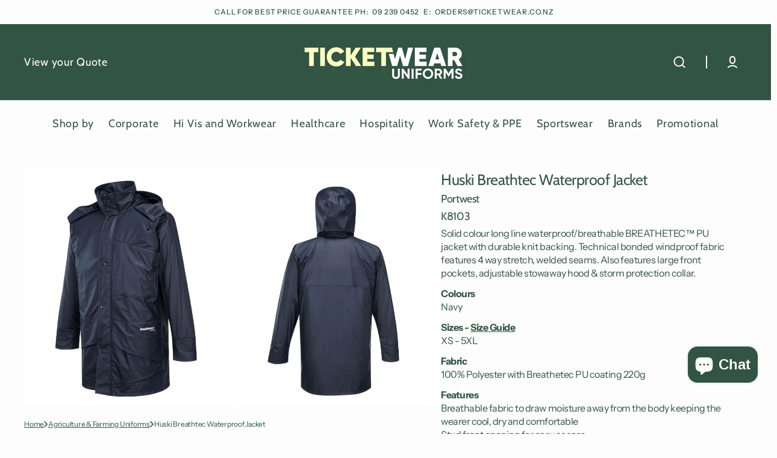

--- FILE ---
content_type: text/html; charset=utf-8
request_url: https://www.ticketwear.co.nz/products/huski-breathtec-waterproof-jacket
body_size: 65472
content:
<!doctype html>
<html
	class="no-js"
	lang="en"
	data-scheme="light"
>
	<head>
		<meta charset="utf-8">
		<meta http-equiv="X-UA-Compatible" content="IE=edge">
		<meta name="viewport" content="width=device-width,initial-scale=1">
		<meta name="theme-color" content="">
		<link rel="canonical" href="https://www.ticketwear.co.nz/products/huski-breathtec-waterproof-jacket">
		<link rel="preconnect" href="https://cdn.shopify.com" crossorigin><link
				rel="icon"
				type="image/png"
				href="//www.ticketwear.co.nz/cdn/shop/files/Ticketwear_Favicon.png?crop=center&height=32&v=1731877287&width=32"
			><link rel="preconnect" href="https://fonts.shopifycdn.com" crossorigin><title>Huski Breathtec Waterproof jacket // Bulk Uniforms &amp; Workwear // Ticketwear NZ</title>

		
			<meta name="description" content="Solid colour long line waterproof/breathable BREATHETEC™ PU jacket with durable knit backing. Technical bonded windproof fabric features 4 way stretch, welded seams. Also features large front pockets, adjustable stowaway hood &amp;amp; storm protection collar. ColoursNavy Sizes - Size GuideXS - 5XL Fabric100% Polyester wit">
		

		

<meta property="og:site_name" content="Ticketwear NZ">
<meta property="og:url" content="https://www.ticketwear.co.nz/products/huski-breathtec-waterproof-jacket">
<meta property="og:title" content="Huski Breathtec Waterproof jacket // Bulk Uniforms &amp; Workwear // Ticketwear NZ">
<meta property="og:type" content="product">
<meta property="og:description" content="Solid colour long line waterproof/breathable BREATHETEC™ PU jacket with durable knit backing. Technical bonded windproof fabric features 4 way stretch, welded seams. Also features large front pockets, adjustable stowaway hood &amp;amp; storm protection collar. ColoursNavy Sizes - Size GuideXS - 5XL Fabric100% Polyester wit"><meta property="og:image" content="http://www.ticketwear.co.nz/cdn/shop/products/Farmer-JKT1.jpg?v=1660688672">
  <meta property="og:image:secure_url" content="https://www.ticketwear.co.nz/cdn/shop/products/Farmer-JKT1.jpg?v=1660688672">
  <meta property="og:image:width" content="700">
  <meta property="og:image:height" content="825"><meta property="og:price:amount" content="0.00">
  <meta property="og:price:currency" content="NZD"><meta name="twitter:card" content="summary_large_image">
<meta name="twitter:title" content="Huski Breathtec Waterproof jacket // Bulk Uniforms &amp; Workwear // Ticketwear NZ">
<meta name="twitter:description" content="Solid colour long line waterproof/breathable BREATHETEC™ PU jacket with durable knit backing. Technical bonded windproof fabric features 4 way stretch, welded seams. Also features large front pockets, adjustable stowaway hood &amp;amp; storm protection collar. ColoursNavy Sizes - Size GuideXS - 5XL Fabric100% Polyester wit">


		<script src="//www.ticketwear.co.nz/cdn/shop/t/34/assets/constants.js?v=37383056447335370521729769616" defer="defer"></script>
		<script src="//www.ticketwear.co.nz/cdn/shop/t/34/assets/pubsub.js?v=34180055027472970951729769616" defer="defer"></script>
		<script src="//www.ticketwear.co.nz/cdn/shop/t/34/assets/global.js?v=136440956216207992531729769616" defer="defer"></script>

		<script>window.performance && window.performance.mark && window.performance.mark('shopify.content_for_header.start');</script><meta id="shopify-digital-wallet" name="shopify-digital-wallet" content="/61487808704/digital_wallets/dialog">
<link rel="alternate" type="application/json+oembed" href="https://www.ticketwear.co.nz/products/huski-breathtec-waterproof-jacket.oembed">
<script async="async" src="/checkouts/internal/preloads.js?locale=en-NZ"></script>
<script id="shopify-features" type="application/json">{"accessToken":"c534e4aca1a535d95f8e2a3ed62fde1c","betas":["rich-media-storefront-analytics"],"domain":"www.ticketwear.co.nz","predictiveSearch":true,"shopId":61487808704,"locale":"en"}</script>
<script>var Shopify = Shopify || {};
Shopify.shop = "ticketwearconz.myshopify.com";
Shopify.locale = "en";
Shopify.currency = {"active":"NZD","rate":"1.0"};
Shopify.country = "NZ";
Shopify.theme = {"name":"Select (Size Fix)","id":139174871232,"schema_name":"Select","schema_version":"1.0.3","theme_store_id":2372,"role":"main"};
Shopify.theme.handle = "null";
Shopify.theme.style = {"id":null,"handle":null};
Shopify.cdnHost = "www.ticketwear.co.nz/cdn";
Shopify.routes = Shopify.routes || {};
Shopify.routes.root = "/";</script>
<script type="module">!function(o){(o.Shopify=o.Shopify||{}).modules=!0}(window);</script>
<script>!function(o){function n(){var o=[];function n(){o.push(Array.prototype.slice.apply(arguments))}return n.q=o,n}var t=o.Shopify=o.Shopify||{};t.loadFeatures=n(),t.autoloadFeatures=n()}(window);</script>
<script id="shop-js-analytics" type="application/json">{"pageType":"product"}</script>
<script defer="defer" async type="module" src="//www.ticketwear.co.nz/cdn/shopifycloud/shop-js/modules/v2/client.init-shop-cart-sync_BN7fPSNr.en.esm.js"></script>
<script defer="defer" async type="module" src="//www.ticketwear.co.nz/cdn/shopifycloud/shop-js/modules/v2/chunk.common_Cbph3Kss.esm.js"></script>
<script defer="defer" async type="module" src="//www.ticketwear.co.nz/cdn/shopifycloud/shop-js/modules/v2/chunk.modal_DKumMAJ1.esm.js"></script>
<script type="module">
  await import("//www.ticketwear.co.nz/cdn/shopifycloud/shop-js/modules/v2/client.init-shop-cart-sync_BN7fPSNr.en.esm.js");
await import("//www.ticketwear.co.nz/cdn/shopifycloud/shop-js/modules/v2/chunk.common_Cbph3Kss.esm.js");
await import("//www.ticketwear.co.nz/cdn/shopifycloud/shop-js/modules/v2/chunk.modal_DKumMAJ1.esm.js");

  window.Shopify.SignInWithShop?.initShopCartSync?.({"fedCMEnabled":true,"windoidEnabled":true});

</script>
<script>(function() {
  var isLoaded = false;
  function asyncLoad() {
    if (isLoaded) return;
    isLoaded = true;
    var urls = ["https:\/\/app.testimonialhub.com\/shopifyapp\/showsrstemplate.js?shop=ticketwearconz.myshopify.com"];
    for (var i = 0; i < urls.length; i++) {
      var s = document.createElement('script');
      s.type = 'text/javascript';
      s.async = true;
      s.src = urls[i];
      var x = document.getElementsByTagName('script')[0];
      x.parentNode.insertBefore(s, x);
    }
  };
  if(window.attachEvent) {
    window.attachEvent('onload', asyncLoad);
  } else {
    window.addEventListener('load', asyncLoad, false);
  }
})();</script>
<script id="__st">var __st={"a":61487808704,"offset":46800,"reqid":"2ef73335-adc3-425d-80ac-efa2610d1392-1769731984","pageurl":"www.ticketwear.co.nz\/products\/huski-breathtec-waterproof-jacket","u":"c6fa28bba262","p":"product","rtyp":"product","rid":7334583959744};</script>
<script>window.ShopifyPaypalV4VisibilityTracking = true;</script>
<script id="captcha-bootstrap">!function(){'use strict';const t='contact',e='account',n='new_comment',o=[[t,t],['blogs',n],['comments',n],[t,'customer']],c=[[e,'customer_login'],[e,'guest_login'],[e,'recover_customer_password'],[e,'create_customer']],r=t=>t.map((([t,e])=>`form[action*='/${t}']:not([data-nocaptcha='true']) input[name='form_type'][value='${e}']`)).join(','),a=t=>()=>t?[...document.querySelectorAll(t)].map((t=>t.form)):[];function s(){const t=[...o],e=r(t);return a(e)}const i='password',u='form_key',d=['recaptcha-v3-token','g-recaptcha-response','h-captcha-response',i],f=()=>{try{return window.sessionStorage}catch{return}},m='__shopify_v',_=t=>t.elements[u];function p(t,e,n=!1){try{const o=window.sessionStorage,c=JSON.parse(o.getItem(e)),{data:r}=function(t){const{data:e,action:n}=t;return t[m]||n?{data:e,action:n}:{data:t,action:n}}(c);for(const[e,n]of Object.entries(r))t.elements[e]&&(t.elements[e].value=n);n&&o.removeItem(e)}catch(o){console.error('form repopulation failed',{error:o})}}const l='form_type',E='cptcha';function T(t){t.dataset[E]=!0}const w=window,h=w.document,L='Shopify',v='ce_forms',y='captcha';let A=!1;((t,e)=>{const n=(g='f06e6c50-85a8-45c8-87d0-21a2b65856fe',I='https://cdn.shopify.com/shopifycloud/storefront-forms-hcaptcha/ce_storefront_forms_captcha_hcaptcha.v1.5.2.iife.js',D={infoText:'Protected by hCaptcha',privacyText:'Privacy',termsText:'Terms'},(t,e,n)=>{const o=w[L][v],c=o.bindForm;if(c)return c(t,g,e,D).then(n);var r;o.q.push([[t,g,e,D],n]),r=I,A||(h.body.append(Object.assign(h.createElement('script'),{id:'captcha-provider',async:!0,src:r})),A=!0)});var g,I,D;w[L]=w[L]||{},w[L][v]=w[L][v]||{},w[L][v].q=[],w[L][y]=w[L][y]||{},w[L][y].protect=function(t,e){n(t,void 0,e),T(t)},Object.freeze(w[L][y]),function(t,e,n,w,h,L){const[v,y,A,g]=function(t,e,n){const i=e?o:[],u=t?c:[],d=[...i,...u],f=r(d),m=r(i),_=r(d.filter((([t,e])=>n.includes(e))));return[a(f),a(m),a(_),s()]}(w,h,L),I=t=>{const e=t.target;return e instanceof HTMLFormElement?e:e&&e.form},D=t=>v().includes(t);t.addEventListener('submit',(t=>{const e=I(t);if(!e)return;const n=D(e)&&!e.dataset.hcaptchaBound&&!e.dataset.recaptchaBound,o=_(e),c=g().includes(e)&&(!o||!o.value);(n||c)&&t.preventDefault(),c&&!n&&(function(t){try{if(!f())return;!function(t){const e=f();if(!e)return;const n=_(t);if(!n)return;const o=n.value;o&&e.removeItem(o)}(t);const e=Array.from(Array(32),(()=>Math.random().toString(36)[2])).join('');!function(t,e){_(t)||t.append(Object.assign(document.createElement('input'),{type:'hidden',name:u})),t.elements[u].value=e}(t,e),function(t,e){const n=f();if(!n)return;const o=[...t.querySelectorAll(`input[type='${i}']`)].map((({name:t})=>t)),c=[...d,...o],r={};for(const[a,s]of new FormData(t).entries())c.includes(a)||(r[a]=s);n.setItem(e,JSON.stringify({[m]:1,action:t.action,data:r}))}(t,e)}catch(e){console.error('failed to persist form',e)}}(e),e.submit())}));const S=(t,e)=>{t&&!t.dataset[E]&&(n(t,e.some((e=>e===t))),T(t))};for(const o of['focusin','change'])t.addEventListener(o,(t=>{const e=I(t);D(e)&&S(e,y())}));const B=e.get('form_key'),M=e.get(l),P=B&&M;t.addEventListener('DOMContentLoaded',(()=>{const t=y();if(P)for(const e of t)e.elements[l].value===M&&p(e,B);[...new Set([...A(),...v().filter((t=>'true'===t.dataset.shopifyCaptcha))])].forEach((e=>S(e,t)))}))}(h,new URLSearchParams(w.location.search),n,t,e,['guest_login'])})(!0,!0)}();</script>
<script integrity="sha256-4kQ18oKyAcykRKYeNunJcIwy7WH5gtpwJnB7kiuLZ1E=" data-source-attribution="shopify.loadfeatures" defer="defer" src="//www.ticketwear.co.nz/cdn/shopifycloud/storefront/assets/storefront/load_feature-a0a9edcb.js" crossorigin="anonymous"></script>
<script data-source-attribution="shopify.dynamic_checkout.dynamic.init">var Shopify=Shopify||{};Shopify.PaymentButton=Shopify.PaymentButton||{isStorefrontPortableWallets:!0,init:function(){window.Shopify.PaymentButton.init=function(){};var t=document.createElement("script");t.src="https://www.ticketwear.co.nz/cdn/shopifycloud/portable-wallets/latest/portable-wallets.en.js",t.type="module",document.head.appendChild(t)}};
</script>
<script data-source-attribution="shopify.dynamic_checkout.buyer_consent">
  function portableWalletsHideBuyerConsent(e){var t=document.getElementById("shopify-buyer-consent"),n=document.getElementById("shopify-subscription-policy-button");t&&n&&(t.classList.add("hidden"),t.setAttribute("aria-hidden","true"),n.removeEventListener("click",e))}function portableWalletsShowBuyerConsent(e){var t=document.getElementById("shopify-buyer-consent"),n=document.getElementById("shopify-subscription-policy-button");t&&n&&(t.classList.remove("hidden"),t.removeAttribute("aria-hidden"),n.addEventListener("click",e))}window.Shopify?.PaymentButton&&(window.Shopify.PaymentButton.hideBuyerConsent=portableWalletsHideBuyerConsent,window.Shopify.PaymentButton.showBuyerConsent=portableWalletsShowBuyerConsent);
</script>
<script data-source-attribution="shopify.dynamic_checkout.cart.bootstrap">document.addEventListener("DOMContentLoaded",(function(){function t(){return document.querySelector("shopify-accelerated-checkout-cart, shopify-accelerated-checkout")}if(t())Shopify.PaymentButton.init();else{new MutationObserver((function(e,n){t()&&(Shopify.PaymentButton.init(),n.disconnect())})).observe(document.body,{childList:!0,subtree:!0})}}));
</script>
<script id="sections-script" data-sections="main-product,header" defer="defer" src="//www.ticketwear.co.nz/cdn/shop/t/34/compiled_assets/scripts.js?v=8892"></script>
<script>window.performance && window.performance.mark && window.performance.mark('shopify.content_for_header.end');</script>

<script>
    window.BOLD = window.BOLD || {};
        window.BOLD.options = window.BOLD.options || {};
        window.BOLD.options.settings = window.BOLD.options.settings || {};
        window.BOLD.options.settings.v1_variant_mode = window.BOLD.options.settings.v1_variant_mode || true;
        window.BOLD.options.settings.hybrid_fix_auto_insert_inputs =
        window.BOLD.options.settings.hybrid_fix_auto_insert_inputs || true;
</script>
<script>window.BOLD = window.BOLD || {};
    window.BOLD.common = window.BOLD.common || {};
    window.BOLD.common.Shopify = window.BOLD.common.Shopify || {};
    window.BOLD.common.Shopify.shop = {
      domain: 'www.ticketwear.co.nz',
      permanent_domain: 'ticketwearconz.myshopify.com',
      url: 'https://www.ticketwear.co.nz',
      secure_url: 'https://www.ticketwear.co.nz',money_format: "${{amount}} NZD",currency: "NZD"
    };
    window.BOLD.common.Shopify.customer = {
      id: null,
      tags: null,
    };
    window.BOLD.common.Shopify.cart = {"note":null,"attributes":{},"original_total_price":0,"total_price":0,"total_discount":0,"total_weight":0.0,"item_count":0,"items":[],"requires_shipping":false,"currency":"NZD","items_subtotal_price":0,"cart_level_discount_applications":[],"checkout_charge_amount":0};
    window.BOLD.common.template = 'product';window.BOLD.common.Shopify.formatMoney = function(money, format) {
        function n(t, e) {
            return "undefined" == typeof t ? e : t
        }
        function r(t, e, r, i) {
            if (e = n(e, 2),
                r = n(r, ","),
                i = n(i, "."),
            isNaN(t) || null == t)
                return 0;
            t = (t / 100).toFixed(e);
            var o = t.split(".")
                , a = o[0].replace(/(\d)(?=(\d\d\d)+(?!\d))/g, "$1" + r)
                , s = o[1] ? i + o[1] : "";
            return a + s
        }
        "string" == typeof money && (money = money.replace(".", ""));
        var i = ""
            , o = /\{\{\s*(\w+)\s*\}\}/
            , a = format || window.BOLD.common.Shopify.shop.money_format || window.Shopify.money_format || "$ {{ amount }}";
        switch (a.match(o)[1]) {
            case "amount":
                i = r(money, 2, ",", ".");
                break;
            case "amount_no_decimals":
                i = r(money, 0, ",", ".");
                break;
            case "amount_with_comma_separator":
                i = r(money, 2, ".", ",");
                break;
            case "amount_no_decimals_with_comma_separator":
                i = r(money, 0, ".", ",");
                break;
            case "amount_with_space_separator":
                i = r(money, 2, " ", ",");
                break;
            case "amount_no_decimals_with_space_separator":
                i = r(money, 0, " ", ",");
                break;
            case "amount_with_apostrophe_separator":
                i = r(money, 2, "'", ".");
                break;
        }
        return a.replace(o, i);
    };
    window.BOLD.common.Shopify.saveProduct = function (handle, product) {
      if (typeof handle === 'string' && typeof window.BOLD.common.Shopify.products[handle] === 'undefined') {
        if (typeof product === 'number') {
          window.BOLD.common.Shopify.handles[product] = handle;
          product = { id: product };
        }
        window.BOLD.common.Shopify.products[handle] = product;
      }
    };
    window.BOLD.common.Shopify.saveVariant = function (variant_id, variant) {
      if (typeof variant_id === 'number' && typeof window.BOLD.common.Shopify.variants[variant_id] === 'undefined') {
        window.BOLD.common.Shopify.variants[variant_id] = variant;
      }
    };window.BOLD.common.Shopify.products = window.BOLD.common.Shopify.products || {};
    window.BOLD.common.Shopify.variants = window.BOLD.common.Shopify.variants || {};
    window.BOLD.common.Shopify.handles = window.BOLD.common.Shopify.handles || {};window.BOLD.common.Shopify.handle = "huski-breathtec-waterproof-jacket"
window.BOLD.common.Shopify.saveProduct("huski-breathtec-waterproof-jacket", 7334583959744);window.BOLD.common.Shopify.saveVariant(43093760704704, { product_id: 7334583959744, product_handle: "huski-breathtec-waterproof-jacket", price: 0, group_id: '', csp_metafield: {}});window.BOLD.apps_installed = {"Product Options":2} || {};window.BOLD.common.Shopify.metafields = window.BOLD.common.Shopify.metafields || {};window.BOLD.common.Shopify.metafields["bold_rp"] = {};window.BOLD.common.Shopify.metafields["bold_csp_defaults"] = {};window.BOLD.common.cacheParams = window.BOLD.common.cacheParams || {};
</script><link href="//www.ticketwear.co.nz/cdn/shop/t/34/assets/bold-options.css?v=123160307633435409531729769616" rel="stylesheet" type="text/css" media="all" />
<script defer src="https://options.shopapps.site/js/options.js"></script>
<script>
    window.BOLD.common.cacheParams.options = 1769725638;
</script>



		<style data-shopify>
			@font-face {
  font-family: "Instrument Sans";
  font-weight: 400;
  font-style: normal;
  font-display: swap;
  src: url("//www.ticketwear.co.nz/cdn/fonts/instrument_sans/instrumentsans_n4.db86542ae5e1596dbdb28c279ae6c2086c4c5bfa.woff2") format("woff2"),
       url("//www.ticketwear.co.nz/cdn/fonts/instrument_sans/instrumentsans_n4.510f1b081e58d08c30978f465518799851ef6d8b.woff") format("woff");
}

			@font-face {
  font-family: Cabin;
  font-weight: 400;
  font-style: normal;
  font-display: swap;
  src: url("//www.ticketwear.co.nz/cdn/fonts/cabin/cabin_n4.cefc6494a78f87584a6f312fea532919154f66fe.woff2") format("woff2"),
       url("//www.ticketwear.co.nz/cdn/fonts/cabin/cabin_n4.8c16611b00f59d27f4b27ce4328dfe514ce77517.woff") format("woff");
}

			@font-face {
  font-family: Cabin;
  font-weight: 400;
  font-style: normal;
  font-display: swap;
  src: url("//www.ticketwear.co.nz/cdn/fonts/cabin/cabin_n4.cefc6494a78f87584a6f312fea532919154f66fe.woff2") format("woff2"),
       url("//www.ticketwear.co.nz/cdn/fonts/cabin/cabin_n4.8c16611b00f59d27f4b27ce4328dfe514ce77517.woff") format("woff");
}

			@font-face {
  font-family: Cabin;
  font-weight: 400;
  font-style: normal;
  font-display: swap;
  src: url("//www.ticketwear.co.nz/cdn/fonts/cabin/cabin_n4.cefc6494a78f87584a6f312fea532919154f66fe.woff2") format("woff2"),
       url("//www.ticketwear.co.nz/cdn/fonts/cabin/cabin_n4.8c16611b00f59d27f4b27ce4328dfe514ce77517.woff") format("woff");
}

			@font-face {
  font-family: "Instrument Sans";
  font-weight: 400;
  font-style: normal;
  font-display: swap;
  src: url("//www.ticketwear.co.nz/cdn/fonts/instrument_sans/instrumentsans_n4.db86542ae5e1596dbdb28c279ae6c2086c4c5bfa.woff2") format("woff2"),
       url("//www.ticketwear.co.nz/cdn/fonts/instrument_sans/instrumentsans_n4.510f1b081e58d08c30978f465518799851ef6d8b.woff") format("woff");
}

			@font-face {
  font-family: "Instrument Sans";
  font-weight: 400;
  font-style: normal;
  font-display: swap;
  src: url("//www.ticketwear.co.nz/cdn/fonts/instrument_sans/instrumentsans_n4.db86542ae5e1596dbdb28c279ae6c2086c4c5bfa.woff2") format("woff2"),
       url("//www.ticketwear.co.nz/cdn/fonts/instrument_sans/instrumentsans_n4.510f1b081e58d08c30978f465518799851ef6d8b.woff") format("woff");
}

			@font-face {
  font-family: Cabin;
  font-weight: 400;
  font-style: normal;
  font-display: swap;
  src: url("//www.ticketwear.co.nz/cdn/fonts/cabin/cabin_n4.cefc6494a78f87584a6f312fea532919154f66fe.woff2") format("woff2"),
       url("//www.ticketwear.co.nz/cdn/fonts/cabin/cabin_n4.8c16611b00f59d27f4b27ce4328dfe514ce77517.woff") format("woff");
}

			@font-face {
  font-family: "Instrument Sans";
  font-weight: 400;
  font-style: normal;
  font-display: swap;
  src: url("//www.ticketwear.co.nz/cdn/fonts/instrument_sans/instrumentsans_n4.db86542ae5e1596dbdb28c279ae6c2086c4c5bfa.woff2") format("woff2"),
       url("//www.ticketwear.co.nz/cdn/fonts/instrument_sans/instrumentsans_n4.510f1b081e58d08c30978f465518799851ef6d8b.woff") format("woff");
}

			@font-face {
  font-family: "Instrument Sans";
  font-weight: 400;
  font-style: normal;
  font-display: swap;
  src: url("//www.ticketwear.co.nz/cdn/fonts/instrument_sans/instrumentsans_n4.db86542ae5e1596dbdb28c279ae6c2086c4c5bfa.woff2") format("woff2"),
       url("//www.ticketwear.co.nz/cdn/fonts/instrument_sans/instrumentsans_n4.510f1b081e58d08c30978f465518799851ef6d8b.woff") format("woff");
}

      @font-face {
  font-family: "Instrument Sans";
  font-weight: 400;
  font-style: normal;
  font-display: swap;
  src: url("//www.ticketwear.co.nz/cdn/fonts/instrument_sans/instrumentsans_n4.db86542ae5e1596dbdb28c279ae6c2086c4c5bfa.woff2") format("woff2"),
       url("//www.ticketwear.co.nz/cdn/fonts/instrument_sans/instrumentsans_n4.510f1b081e58d08c30978f465518799851ef6d8b.woff") format("woff");
}

      @font-face {
  font-family: Cabin;
  font-weight: 400;
  font-style: normal;
  font-display: swap;
  src: url("//www.ticketwear.co.nz/cdn/fonts/cabin/cabin_n4.cefc6494a78f87584a6f312fea532919154f66fe.woff2") format("woff2"),
       url("//www.ticketwear.co.nz/cdn/fonts/cabin/cabin_n4.8c16611b00f59d27f4b27ce4328dfe514ce77517.woff") format("woff");
}

      @font-face {
  font-family: "Instrument Sans";
  font-weight: 400;
  font-style: normal;
  font-display: swap;
  src: url("//www.ticketwear.co.nz/cdn/fonts/instrument_sans/instrumentsans_n4.db86542ae5e1596dbdb28c279ae6c2086c4c5bfa.woff2") format("woff2"),
       url("//www.ticketwear.co.nz/cdn/fonts/instrument_sans/instrumentsans_n4.510f1b081e58d08c30978f465518799851ef6d8b.woff") format("woff");
}

			
			@font-face {
  font-family: "Instrument Sans";
  font-weight: 400;
  font-style: normal;
  font-display: swap;
  src: url("//www.ticketwear.co.nz/cdn/fonts/instrument_sans/instrumentsans_n4.db86542ae5e1596dbdb28c279ae6c2086c4c5bfa.woff2") format("woff2"),
       url("//www.ticketwear.co.nz/cdn/fonts/instrument_sans/instrumentsans_n4.510f1b081e58d08c30978f465518799851ef6d8b.woff") format("woff");
}

			@font-face {
  font-family: "Instrument Sans";
  font-weight: 500;
  font-style: normal;
  font-display: swap;
  src: url("//www.ticketwear.co.nz/cdn/fonts/instrument_sans/instrumentsans_n5.1ce463e1cc056566f977610764d93d4704464858.woff2") format("woff2"),
       url("//www.ticketwear.co.nz/cdn/fonts/instrument_sans/instrumentsans_n5.9079eb7bba230c9d8d8d3a7d101aa9d9f40b6d14.woff") format("woff");
}

			@font-face {
  font-family: "Instrument Sans";
  font-weight: 700;
  font-style: normal;
  font-display: swap;
  src: url("//www.ticketwear.co.nz/cdn/fonts/instrument_sans/instrumentsans_n7.e4ad9032e203f9a0977786c356573ced65a7419a.woff2") format("woff2"),
       url("//www.ticketwear.co.nz/cdn/fonts/instrument_sans/instrumentsans_n7.b9e40f166fb7639074ba34738101a9d2990bb41a.woff") format("woff");
}

			@font-face {
  font-family: "Instrument Sans";
  font-weight: 400;
  font-style: italic;
  font-display: swap;
  src: url("//www.ticketwear.co.nz/cdn/fonts/instrument_sans/instrumentsans_i4.028d3c3cd8d085648c808ceb20cd2fd1eb3560e5.woff2") format("woff2"),
       url("//www.ticketwear.co.nz/cdn/fonts/instrument_sans/instrumentsans_i4.7e90d82df8dee29a99237cd19cc529d2206706a2.woff") format("woff");
}

			@font-face {
  font-family: Cabin;
  font-weight: 400;
  font-style: italic;
  font-display: swap;
  src: url("//www.ticketwear.co.nz/cdn/fonts/cabin/cabin_i4.d89c1b32b09ecbc46c12781fcf7b2085f17c0be9.woff2") format("woff2"),
       url("//www.ticketwear.co.nz/cdn/fonts/cabin/cabin_i4.0a521b11d0b69adfc41e22a263eec7c02aecfe99.woff") format("woff");
}

			@font-face {
  font-family: "Instrument Sans";
  font-weight: 700;
  font-style: italic;
  font-display: swap;
  src: url("//www.ticketwear.co.nz/cdn/fonts/instrument_sans/instrumentsans_i7.d6063bb5d8f9cbf96eace9e8801697c54f363c6a.woff2") format("woff2"),
       url("//www.ticketwear.co.nz/cdn/fonts/instrument_sans/instrumentsans_i7.ce33afe63f8198a3ac4261b826b560103542cd36.woff") format("woff");
}

			
				:root,
				[data-scheme=light] .color-background-1 {
					--color-background: 253,253,253;
					--color-background-secondary: 245,245,247;
					--color-base-background-1: 253, 253, 253;
					--color-base-background-2: 245, 245, 247;
					
						--gradient-background: #fdfdfd;
					
					--color-foreground: 50, 84, 68;
					--color-foreground-secondary: 50, 84, 68;
					--color-foreground-title: 50, 84, 68;
					--color-base-text: 50, 84, 68;
					--color-secondary-text: 50, 84, 68;
					--color-title-text: 50, 84, 68;

					--color-button-text: 255, 255, 255;
					--color-button-text-hover: 255, 255, 255;
					--color-button: 50, 84, 68;
					--color-button-hover: 64, 63, 63;

					--color-button-secondary: 255, 255, 255;
					--color-button-secondary-hover: 255, 255, 255;
					--color-button-secondary-text: 24, 24, 24;
					--color-button-secondary-text-hover: 24, 24, 24;

					--color-button-tertiary-text: 24, 24, 24;
					--color-button-tertiary-text-hover: 255, 255, 255;
					--color-button-tertiary: 214, 214, 214;
					--color-button-tertiary-hover: 24, 24, 24;

					--color-overlay: 0, 0, 0;
					--color-border-input: 245, 245, 247;
					--color-border-input-hover: 50, 84, 68;
					--color-background-input: 245, 245, 247;
					--color-border: 214, 214, 214;
					--color-accent: 131, 130, 130;
				}
				@media (prefers-color-scheme: light) {
					:root,
					[data-scheme=auto] .color-background-1 {
						--color-background: 253,253,253;
						--color-background-secondary: 245,245,247;
						--color-base-background-1: 253, 253, 253;
						--color-base-background-2: 245, 245, 247;
						
							--gradient-background: #fdfdfd;
						
						--color-foreground: 50, 84, 68;
						--color-foreground-secondary: 50, 84, 68;
						--color-foreground-title: 50, 84, 68;
						--color-base-text: 50, 84, 68;
						--color-secondary-text: 50, 84, 68;
						--color-title-text: 50, 84, 68;


						--color-button-text: 255, 255, 255;
						--color-button-text-hover: 255, 255, 255;
						--color-button: 50, 84, 68;
						--color-button-hover: 64, 63, 63;

						--color-button-secondary: 255, 255, 255;
						--color-button-secondary-hover: 255, 255, 255;
						--color-button-secondary-text: 24, 24, 24;
						--color-button-secondary-text-hover: 24, 24, 24;

						--color-button-tertiary-text: 24, 24, 24;
						--color-button-tertiary-text-hover: 255, 255, 255;
						--color-button-tertiary: 214, 214, 214;
						--color-button-tertiary-hover: 24, 24, 24;

						--color-overlay: 0, 0, 0;
						--color-border-input: 245, 245, 247;
						--color-border-input-hover: 50, 84, 68;
						--color-background-input: 245, 245, 247;
						--color-background-input-hover: , , ;
						--color-border: 214, 214, 214;
						--color-accent: 131, 130, 130;
					}
				}
			     
				
				[data-scheme=light] .color-background-2 {
					--color-background: 245,245,247;
					--color-background-secondary: 255,255,255;
					--color-base-background-1: 245, 245, 247;
					--color-base-background-2: 255, 255, 255;
					
						--gradient-background: #f5f5f7;
					
					--color-foreground: 0, 0, 0;
					--color-foreground-secondary: 131, 130, 130;
					--color-foreground-title: 0, 0, 0;
					--color-base-text: 0, 0, 0;
					--color-secondary-text: 131, 130, 130;
					--color-title-text: 0, 0, 0;

					--color-button-text: 245, 245, 247;
					--color-button-text-hover: 255, 255, 255;
					--color-button: 24, 24, 24;
					--color-button-hover: 46, 46, 46;

					--color-button-secondary: 255, 255, 255;
					--color-button-secondary-hover: 255, 255, 255;
					--color-button-secondary-text: 24, 24, 24;
					--color-button-secondary-text-hover: 24, 24, 24;

					--color-button-tertiary-text: 24, 24, 24;
					--color-button-tertiary-text-hover: 255, 255, 255;
					--color-button-tertiary: 214, 214, 214;
					--color-button-tertiary-hover: 24, 24, 24;

					--color-overlay: 0, 0, 0;
					--color-border-input: 255, 255, 255;
					--color-border-input-hover: 24, 24, 24;
					--color-background-input: 255, 255, 255;
					--color-border: 214, 214, 214;
					--color-accent: 131, 130, 130;
				}
				@media (prefers-color-scheme: light) {
					
					[data-scheme=auto] .color-background-2 {
						--color-background: 245,245,247;
						--color-background-secondary: 255,255,255;
						--color-base-background-1: 245, 245, 247;
						--color-base-background-2: 255, 255, 255;
						
							--gradient-background: #f5f5f7;
						
						--color-foreground: 0, 0, 0;
						--color-foreground-secondary: 131, 130, 130;
						--color-foreground-title: 0, 0, 0;
						--color-base-text: 0, 0, 0;
						--color-secondary-text: 131, 130, 130;
						--color-title-text: 0, 0, 0;


						--color-button-text: 245, 245, 247;
						--color-button-text-hover: 255, 255, 255;
						--color-button: 24, 24, 24;
						--color-button-hover: 46, 46, 46;

						--color-button-secondary: 255, 255, 255;
						--color-button-secondary-hover: 255, 255, 255;
						--color-button-secondary-text: 24, 24, 24;
						--color-button-secondary-text-hover: 24, 24, 24;

						--color-button-tertiary-text: 24, 24, 24;
						--color-button-tertiary-text-hover: 255, 255, 255;
						--color-button-tertiary: 214, 214, 214;
						--color-button-tertiary-hover: 24, 24, 24;

						--color-overlay: 0, 0, 0;
						--color-border-input: 255, 255, 255;
						--color-border-input-hover: 24, 24, 24;
						--color-background-input: 255, 255, 255;
						--color-background-input-hover: , , ;
						--color-border: 214, 214, 214;
						--color-accent: 131, 130, 130;
					}
				}
			     
				
				[data-scheme=light] .color-background-3 {
					--color-background: 253,255,194;
					--color-background-secondary: 253,255,194;
					--color-base-background-1: 253, 255, 194;
					--color-base-background-2: 253, 255, 194;
					
						--gradient-background: #fdffc2;
					
					--color-foreground: 50, 84, 68;
					--color-foreground-secondary: 50, 84, 68;
					--color-foreground-title: 50, 84, 68;
					--color-base-text: 50, 84, 68;
					--color-secondary-text: 50, 84, 68;
					--color-title-text: 50, 84, 68;

					--color-button-text: 24, 24, 24;
					--color-button-text-hover: 24, 24, 24;
					--color-button: 255, 255, 255;
					--color-button-hover: 255, 255, 255;

					--color-button-secondary: 24, 24, 24;
					--color-button-secondary-hover: 46, 46, 46;
					--color-button-secondary-text: 255, 255, 255;
					--color-button-secondary-text-hover: 255, 255, 255;

					--color-button-tertiary-text: 255, 255, 255;
					--color-button-tertiary-text-hover: 24, 24, 24;
					--color-button-tertiary: 255, 255, 255;
					--color-button-tertiary-hover: 24, 24, 24;

					--color-overlay: 0, 0, 0;
					--color-border-input: 255, 255, 255;
					--color-border-input-hover: 24, 24, 24;
					--color-background-input: 255, 255, 255;
					--color-border: 255, 255, 255;
					--color-accent: 255, 255, 255;
				}
				@media (prefers-color-scheme: light) {
					
					[data-scheme=auto] .color-background-3 {
						--color-background: 253,255,194;
						--color-background-secondary: 253,255,194;
						--color-base-background-1: 253, 255, 194;
						--color-base-background-2: 253, 255, 194;
						
							--gradient-background: #fdffc2;
						
						--color-foreground: 50, 84, 68;
						--color-foreground-secondary: 50, 84, 68;
						--color-foreground-title: 50, 84, 68;
						--color-base-text: 50, 84, 68;
						--color-secondary-text: 50, 84, 68;
						--color-title-text: 50, 84, 68;


						--color-button-text: 24, 24, 24;
						--color-button-text-hover: 24, 24, 24;
						--color-button: 255, 255, 255;
						--color-button-hover: 255, 255, 255;

						--color-button-secondary: 24, 24, 24;
						--color-button-secondary-hover: 46, 46, 46;
						--color-button-secondary-text: 255, 255, 255;
						--color-button-secondary-text-hover: 255, 255, 255;

						--color-button-tertiary-text: 255, 255, 255;
						--color-button-tertiary-text-hover: 24, 24, 24;
						--color-button-tertiary: 255, 255, 255;
						--color-button-tertiary-hover: 24, 24, 24;

						--color-overlay: 0, 0, 0;
						--color-border-input: 255, 255, 255;
						--color-border-input-hover: 24, 24, 24;
						--color-background-input: 255, 255, 255;
						--color-background-input-hover: , , ;
						--color-border: 255, 255, 255;
						--color-accent: 255, 255, 255;
					}
				}
			     
				
				[data-scheme=light] .color-background-4 {
					--color-background: 50,84,68;
					--color-background-secondary: 50,84,68;
					--color-base-background-1: 50, 84, 68;
					--color-base-background-2: 50, 84, 68;
					
						--gradient-background: #325444;
					
					--color-foreground: 255, 255, 255;
					--color-foreground-secondary: 255, 255, 255;
					--color-foreground-title: 255, 255, 255;
					--color-base-text: 255, 255, 255;
					--color-secondary-text: 255, 255, 255;
					--color-title-text: 255, 255, 255;

					--color-button-text: 24, 24, 24;
					--color-button-text-hover: 24, 24, 24;
					--color-button: 255, 255, 255;
					--color-button-hover: 255, 255, 255;

					--color-button-secondary: 24, 24, 24;
					--color-button-secondary-hover: 46, 46, 46;
					--color-button-secondary-text: 255, 255, 255;
					--color-button-secondary-text-hover: 255, 255, 255;

					--color-button-tertiary-text: 255, 255, 255;
					--color-button-tertiary-text-hover: 24, 24, 24;
					--color-button-tertiary: 255, 255, 255;
					--color-button-tertiary-hover: 24, 24, 24;

					--color-overlay: 0, 0, 0;
					--color-border-input: 255, 255, 255;
					--color-border-input-hover: 24, 24, 24;
					--color-background-input: 255, 255, 255;
					--color-border: 255, 255, 255;
					--color-accent: 255, 255, 255;
				}
				@media (prefers-color-scheme: light) {
					
					[data-scheme=auto] .color-background-4 {
						--color-background: 50,84,68;
						--color-background-secondary: 50,84,68;
						--color-base-background-1: 50, 84, 68;
						--color-base-background-2: 50, 84, 68;
						
							--gradient-background: #325444;
						
						--color-foreground: 255, 255, 255;
						--color-foreground-secondary: 255, 255, 255;
						--color-foreground-title: 255, 255, 255;
						--color-base-text: 255, 255, 255;
						--color-secondary-text: 255, 255, 255;
						--color-title-text: 255, 255, 255;


						--color-button-text: 24, 24, 24;
						--color-button-text-hover: 24, 24, 24;
						--color-button: 255, 255, 255;
						--color-button-hover: 255, 255, 255;

						--color-button-secondary: 24, 24, 24;
						--color-button-secondary-hover: 46, 46, 46;
						--color-button-secondary-text: 255, 255, 255;
						--color-button-secondary-text-hover: 255, 255, 255;

						--color-button-tertiary-text: 255, 255, 255;
						--color-button-tertiary-text-hover: 24, 24, 24;
						--color-button-tertiary: 255, 255, 255;
						--color-button-tertiary-hover: 24, 24, 24;

						--color-overlay: 0, 0, 0;
						--color-border-input: 255, 255, 255;
						--color-border-input-hover: 24, 24, 24;
						--color-background-input: 255, 255, 255;
						--color-background-input-hover: , , ;
						--color-border: 255, 255, 255;
						--color-accent: 255, 255, 255;
					}
				}
			     

			     body, .color-background-1, .color-background-2, .color-background-3, .color-background-4 {
			     	color: rgba(var(--color-foreground));
			     	background-color: rgb(var(--color-background));
			     }
			:root {
			--spaced-section: 5rem;

			--font-body-family: "Instrument Sans", sans-serif;
			--font-body-style: normal;
			--font-body-weight: 400;

			--font-body-scale: 1.29;
			--font-body-line-height: 1.4;

			--font-heading-family: Cabin, sans-serif;
			--font-heading-style: normal;
			
			--font-heading-weight: 400;
			
			--font-heading-letter-spacing: -0.3em;
			--font-heading-line-height: 1.2;

			--font-subtitle-family: Cabin, sans-serif;
			--font-subtitle-style: normal;
			
			--font-subtitle-weight: 400;
			
			--font-subtitle-text-transform: uppercase;
			--font-subtitle-scale: 1.0;
			--font-subtitle-letter-spacing: 0.8em;

			--font-heading-h1-scale: 1.0;
			--font-heading-h2-scale: 1.0;
			--font-heading-h3-scale: 1.0;
			--font-heading-h4-scale: 1.0;

			--font-heading-text-transform: none;

			--font-heading-card-family: "Instrument Sans", sans-serif;
			--font-heading-card-style: normal;
			
			--font-heading-card-weight: 400;
			
			--font-text-card-family: "Instrument Sans", sans-serif;
			--font-text-card-style: normal;
			--font-text-card-weight: 400;

			--font-heading-card-scale: 1.5;
			--font-heading-card-letter-spacing: -0.2em;
			--font-heading-card-text-transform: none;


			--font-text-card-scale: 1.5;

			--font-button-family: Cabin, sans-serif;
			--font-button-style: normal;
			
			--font-button-weight: 400;
			
			--font-button-text-transform: uppercase;
			--button-size: 14px;
			--font-button-letter-spacing:0.8em;

			--font-header-menu-family: Cabin, sans-serif;
			--font-header-menu-style: normal;
			
			--font-header-menu-weight: 400;
			
			--font-header-menu-text-transform: none;
			--font-header-link-size: 18px;
			--heading-menu-letter-spacing: 0.4em;

			--font-header-submenu-family: "Instrument Sans", sans-serif;
			--font-header-submenu-style: normal;
			
			--font-header-submenu-weight: 400;
			
			--font-header-submenu-text-transform: none;
			--font-header-submenu-link-size: 18px;
			--heading-submenu-letter-spacing: -0.2em;

			--font-header-megamenu-family: "Instrument Sans", sans-serif;
			--font-header-megamenu-style: normal;
			
			--font-header-megamenu-weight: 400;
			
			--font-header-megamenu-text-transform: none;
			--font-header-megamenu-link-size: 18px;
			--heading-megamenu-letter-spacing: -0.3em;

			--font-footer-menu-family: "Instrument Sans", sans-serif;
			--font-footer-menu-style: normal;
			
			--font-footer-menu-weight: 400;
			
			--font-footer-link-size: 16px;
			--font-footer-menu-text-transform: none;
			--footer-letter-spacing: -0.2em;

			--font-footer-bottom-link-size: 16px;
			--font-footer-bottom-menu-text-transform: none;
			--footer-bottom-letter-spacing: -0.2em;

			--font-popups-heading-family: Cabin, sans-serif;
			--font-popups-heading-style: normal;
			
			--font-popups-heading-weight: 400;
			
			--font-popups-text-family: "Instrument Sans", sans-serif;
			--font-popups-text-style: normal;
			--font-popups-text-weight: 400;
			--font-popup-heading-scale: 1.0;
			--font-popup-desc-scale: 1.0;
			--font-popup-text-scale: 1.0;
			--font-notification-heading-scale: 1.0;
			--font-notification-text-scale: 1.0;

			--border-radius-button: 2px;

			--payment-terms-background-color: ;

			--color-badge-sale-background: 255, 255, 255;
			--color-badge-sale-text: 24, 24, 24;
			--color-badge-soldout-background: 255, 255, 255;
			--color-badge-soldout-text: 219, 0, 0;
			--color-badge-custom-background: 255, 255, 255;
			--color-badge-custom-text: 24, 24, 24;
			--color-background-card: , , ;
			}

			@media screen and (min-width: 990px) {
				:root {
					--spaced-section: 16rem;
				}
			}

			*,
			*::before,
			*::after {
			box-sizing: inherit;
			}

			html {
			box-sizing: border-box;
			font-size: 10px;
			height: 100%;
			}

			body {
			position: relative;
			display: grid;
			grid-template-rows: auto auto 1fr auto;
			grid-template-columns: 100%;
			min-height: 100%;
			margin: 0;
			font-size: calc(var(--font-body-scale) * 1.4rem);
			line-height: 1.5;
			font-family: var(--font-body-family);
			font-style: var(--font-body-style);
			font-weight: var(--font-body-weight);
			overflow-x: hidden;
			-webkit-font-smoothing: antialiased;
			}
		</style>
		<link href="//www.ticketwear.co.nz/cdn/shop/t/34/assets/swiper-bundle.min.css?v=29539370614885217011729769616" rel="stylesheet" type="text/css" media="all" />
		<link href="//www.ticketwear.co.nz/cdn/shop/t/34/assets/base.css?v=45446189767792581491729769616" rel="stylesheet" type="text/css" media="all" />
<link href="//www.ticketwear.co.nz/cdn/shop/t/34/assets/disclosure.css?v=183661038255658985251729769616" rel="stylesheet" type="text/css" media="all" />
		<style data-shopify>
	
		[data-scheme=dark] .color-background-1 {
		--color-background: 33, 33, 33;
		--color-background-secondary: 23, 23, 23;
		--gradient-background: rgb(33, 33, 33);
		--color-base-background-2: 23, 23, 23;
		--color-base-background-3: 23, 23, 23;
		--color-base-background-4: 33, 33, 33;
		--color-foreground: 240, 240, 240;
		--color-foreground-secondary: 204, 204, 204;
		--color-foreground-title: 240, 240, 240;
		--color-background-input: 15, 15, 15;
		--color-border-input: 67, 67, 67;
		--color-border-input-hover: 240, 240, 240;
		--color-border: 67, 67, 67;
		--color-announcement-bar: 0, 0, 0;
		--color-announcement-bar-background-1: 0, 0, 0;
		--color-link: 240, 240, 240;
		--alpha-link: 0.5;
		--color-button: 240, 240, 240;
		--color-button-hover: 220, 220, 220;
		--color-button-text: 0, 0, 0;
		--color-button-text-hover: 0, 0, 0;
		--color-button-secondary: 150, 150, 150;
		--color-button-secondary-hover: 240, 240, 240;
		--color-button-secondary-text: 240, 240, 240;
		--color-button-secondary-text-hover: 150, 150, 150;
		--color-button-tertiary: 240, 240, 240;
		--color-button-tertiary-hover: 240, 240, 240;
		--color-button-tertiary-text: 240, 240, 240;
		--color-button-tertiary-text-hover: 40, 40, 40;
		--alpha-button-background: 1;
		--alpha-button-border: 1;
		--color-social: 240, 240, 240;
		--color-placeholder-input: 240, 240, 240;
		--color-background-card: 23, 23, 23;
		--color-error-background: 172, 71, 71;
		--color-accent: 240, 240, 240;
		--color-background-white: 23, 23, 23;
		}
		@media (prefers-color-scheme: dark) {
			[data-scheme=auto] .color-background-1 {
				--color-background: 33, 33, 33;
				--color-background-secondary: 23, 23, 23;
				--gradient-background: rgb(33, 33, 33);
				--color-base-background-2: 23, 23, 23;
				--color-base-background-3: 23, 23, 23;
				--color-base-background-4: 33, 33, 33;
				--color-foreground: 240, 240, 240;
				--color-foreground-secondary: 204, 204, 204;
				--color-foreground-title: 240, 240, 240;
				--color-background-input: 15, 15, 15;
				--color-border-input: 67, 67, 67;
				--color-border-input-hover: 240, 240, 240;
				--color-border: 67, 67, 67;
				--color-announcement-bar: 0, 0, 0;
				--color-announcement-bar-background-1: 0, 0, 0;
				--color-link: 240, 240, 240;
				--alpha-link: 0.5;
				--color-button: 240, 240, 240;
				--color-button-hover: 220, 220, 220;
				--color-button-text: 0, 0, 0;
				--color-button-text-hover: 0, 0, 0;
				--color-button-secondary: 150, 150, 150;
				--color-button-secondary-hover: 240, 240, 240;
				--color-button-secondary-text: 240, 240, 240;
				--color-button-secondary-text-hover: 150, 150, 150;
				--color-button-tertiary: 240, 240, 240;
				--color-button-tertiary-hover: 240, 240, 240;
				--color-button-tertiary-text: 240, 240, 240;
				--color-button-tertiary-text-hover: 40, 40, 40;
				--alpha-button-background: 1;
				--alpha-button-border: 1;
				--color-social: 240, 240, 240;
				--color-placeholder-input: 240, 240, 240;
				--color-background-card: 23, 23, 23;
				--color-error-background: 172, 71, 71;
				--color-accent: 240, 240, 240;
				--color-background-white: 23, 23, 23;
			}
		}
	
		[data-scheme=dark] .color-background-2 {
		--color-background: 33, 33, 33;
		--color-background-secondary: 23, 23, 23;
		--gradient-background: rgb(33, 33, 33);
		--color-base-background-2: 23, 23, 23;
		--color-base-background-3: 23, 23, 23;
		--color-base-background-4: 33, 33, 33;
		--color-foreground: 240, 240, 240;
		--color-foreground-secondary: 204, 204, 204;
		--color-foreground-title: 240, 240, 240;
		--color-background-input: 15, 15, 15;
		--color-border-input: 67, 67, 67;
		--color-border-input-hover: 240, 240, 240;
		--color-border: 67, 67, 67;
		--color-announcement-bar: 0, 0, 0;
		--color-announcement-bar-background-1: 0, 0, 0;
		--color-link: 240, 240, 240;
		--alpha-link: 0.5;
		--color-button: 240, 240, 240;
		--color-button-hover: 220, 220, 220;
		--color-button-text: 0, 0, 0;
		--color-button-text-hover: 0, 0, 0;
		--color-button-secondary: 150, 150, 150;
		--color-button-secondary-hover: 240, 240, 240;
		--color-button-secondary-text: 240, 240, 240;
		--color-button-secondary-text-hover: 150, 150, 150;
		--color-button-tertiary: 240, 240, 240;
		--color-button-tertiary-hover: 240, 240, 240;
		--color-button-tertiary-text: 240, 240, 240;
		--color-button-tertiary-text-hover: 40, 40, 40;
		--alpha-button-background: 1;
		--alpha-button-border: 1;
		--color-social: 240, 240, 240;
		--color-placeholder-input: 240, 240, 240;
		--color-background-card: 23, 23, 23;
		--color-error-background: 172, 71, 71;
		--color-accent: 240, 240, 240;
		--color-background-white: 23, 23, 23;
		}
		@media (prefers-color-scheme: dark) {
			[data-scheme=auto] .color-background-2 {
				--color-background: 33, 33, 33;
				--color-background-secondary: 23, 23, 23;
				--gradient-background: rgb(33, 33, 33);
				--color-base-background-2: 23, 23, 23;
				--color-base-background-3: 23, 23, 23;
				--color-base-background-4: 33, 33, 33;
				--color-foreground: 240, 240, 240;
				--color-foreground-secondary: 204, 204, 204;
				--color-foreground-title: 240, 240, 240;
				--color-background-input: 15, 15, 15;
				--color-border-input: 67, 67, 67;
				--color-border-input-hover: 240, 240, 240;
				--color-border: 67, 67, 67;
				--color-announcement-bar: 0, 0, 0;
				--color-announcement-bar-background-1: 0, 0, 0;
				--color-link: 240, 240, 240;
				--alpha-link: 0.5;
				--color-button: 240, 240, 240;
				--color-button-hover: 220, 220, 220;
				--color-button-text: 0, 0, 0;
				--color-button-text-hover: 0, 0, 0;
				--color-button-secondary: 150, 150, 150;
				--color-button-secondary-hover: 240, 240, 240;
				--color-button-secondary-text: 240, 240, 240;
				--color-button-secondary-text-hover: 150, 150, 150;
				--color-button-tertiary: 240, 240, 240;
				--color-button-tertiary-hover: 240, 240, 240;
				--color-button-tertiary-text: 240, 240, 240;
				--color-button-tertiary-text-hover: 40, 40, 40;
				--alpha-button-background: 1;
				--alpha-button-border: 1;
				--color-social: 240, 240, 240;
				--color-placeholder-input: 240, 240, 240;
				--color-background-card: 23, 23, 23;
				--color-error-background: 172, 71, 71;
				--color-accent: 240, 240, 240;
				--color-background-white: 23, 23, 23;
			}
		}
	
		[data-scheme=dark] .color-background-3 {
		--color-background: 33, 33, 33;
		--color-background-secondary: 23, 23, 23;
		--gradient-background: rgb(33, 33, 33);
		--color-base-background-2: 23, 23, 23;
		--color-base-background-3: 23, 23, 23;
		--color-base-background-4: 33, 33, 33;
		--color-foreground: 240, 240, 240;
		--color-foreground-secondary: 204, 204, 204;
		--color-foreground-title: 240, 240, 240;
		--color-background-input: 15, 15, 15;
		--color-border-input: 67, 67, 67;
		--color-border-input-hover: 240, 240, 240;
		--color-border: 67, 67, 67;
		--color-announcement-bar: 0, 0, 0;
		--color-announcement-bar-background-1: 0, 0, 0;
		--color-link: 240, 240, 240;
		--alpha-link: 0.5;
		--color-button: 240, 240, 240;
		--color-button-hover: 220, 220, 220;
		--color-button-text: 0, 0, 0;
		--color-button-text-hover: 0, 0, 0;
		--color-button-secondary: 150, 150, 150;
		--color-button-secondary-hover: 240, 240, 240;
		--color-button-secondary-text: 240, 240, 240;
		--color-button-secondary-text-hover: 150, 150, 150;
		--color-button-tertiary: 240, 240, 240;
		--color-button-tertiary-hover: 240, 240, 240;
		--color-button-tertiary-text: 240, 240, 240;
		--color-button-tertiary-text-hover: 40, 40, 40;
		--alpha-button-background: 1;
		--alpha-button-border: 1;
		--color-social: 240, 240, 240;
		--color-placeholder-input: 240, 240, 240;
		--color-background-card: 23, 23, 23;
		--color-error-background: 172, 71, 71;
		--color-accent: 240, 240, 240;
		--color-background-white: 23, 23, 23;
		}
		@media (prefers-color-scheme: dark) {
			[data-scheme=auto] .color-background-3 {
				--color-background: 33, 33, 33;
				--color-background-secondary: 23, 23, 23;
				--gradient-background: rgb(33, 33, 33);
				--color-base-background-2: 23, 23, 23;
				--color-base-background-3: 23, 23, 23;
				--color-base-background-4: 33, 33, 33;
				--color-foreground: 240, 240, 240;
				--color-foreground-secondary: 204, 204, 204;
				--color-foreground-title: 240, 240, 240;
				--color-background-input: 15, 15, 15;
				--color-border-input: 67, 67, 67;
				--color-border-input-hover: 240, 240, 240;
				--color-border: 67, 67, 67;
				--color-announcement-bar: 0, 0, 0;
				--color-announcement-bar-background-1: 0, 0, 0;
				--color-link: 240, 240, 240;
				--alpha-link: 0.5;
				--color-button: 240, 240, 240;
				--color-button-hover: 220, 220, 220;
				--color-button-text: 0, 0, 0;
				--color-button-text-hover: 0, 0, 0;
				--color-button-secondary: 150, 150, 150;
				--color-button-secondary-hover: 240, 240, 240;
				--color-button-secondary-text: 240, 240, 240;
				--color-button-secondary-text-hover: 150, 150, 150;
				--color-button-tertiary: 240, 240, 240;
				--color-button-tertiary-hover: 240, 240, 240;
				--color-button-tertiary-text: 240, 240, 240;
				--color-button-tertiary-text-hover: 40, 40, 40;
				--alpha-button-background: 1;
				--alpha-button-border: 1;
				--color-social: 240, 240, 240;
				--color-placeholder-input: 240, 240, 240;
				--color-background-card: 23, 23, 23;
				--color-error-background: 172, 71, 71;
				--color-accent: 240, 240, 240;
				--color-background-white: 23, 23, 23;
			}
		}
	
		[data-scheme=dark] .color-background-4 {
		--color-background: 33, 33, 33;
		--color-background-secondary: 23, 23, 23;
		--gradient-background: rgb(33, 33, 33);
		--color-base-background-2: 23, 23, 23;
		--color-base-background-3: 23, 23, 23;
		--color-base-background-4: 33, 33, 33;
		--color-foreground: 240, 240, 240;
		--color-foreground-secondary: 204, 204, 204;
		--color-foreground-title: 240, 240, 240;
		--color-background-input: 15, 15, 15;
		--color-border-input: 67, 67, 67;
		--color-border-input-hover: 240, 240, 240;
		--color-border: 67, 67, 67;
		--color-announcement-bar: 0, 0, 0;
		--color-announcement-bar-background-1: 0, 0, 0;
		--color-link: 240, 240, 240;
		--alpha-link: 0.5;
		--color-button: 240, 240, 240;
		--color-button-hover: 220, 220, 220;
		--color-button-text: 0, 0, 0;
		--color-button-text-hover: 0, 0, 0;
		--color-button-secondary: 150, 150, 150;
		--color-button-secondary-hover: 240, 240, 240;
		--color-button-secondary-text: 240, 240, 240;
		--color-button-secondary-text-hover: 150, 150, 150;
		--color-button-tertiary: 240, 240, 240;
		--color-button-tertiary-hover: 240, 240, 240;
		--color-button-tertiary-text: 240, 240, 240;
		--color-button-tertiary-text-hover: 40, 40, 40;
		--alpha-button-background: 1;
		--alpha-button-border: 1;
		--color-social: 240, 240, 240;
		--color-placeholder-input: 240, 240, 240;
		--color-background-card: 23, 23, 23;
		--color-error-background: 172, 71, 71;
		--color-accent: 240, 240, 240;
		--color-background-white: 23, 23, 23;
		}
		@media (prefers-color-scheme: dark) {
			[data-scheme=auto] .color-background-4 {
				--color-background: 33, 33, 33;
				--color-background-secondary: 23, 23, 23;
				--gradient-background: rgb(33, 33, 33);
				--color-base-background-2: 23, 23, 23;
				--color-base-background-3: 23, 23, 23;
				--color-base-background-4: 33, 33, 33;
				--color-foreground: 240, 240, 240;
				--color-foreground-secondary: 204, 204, 204;
				--color-foreground-title: 240, 240, 240;
				--color-background-input: 15, 15, 15;
				--color-border-input: 67, 67, 67;
				--color-border-input-hover: 240, 240, 240;
				--color-border: 67, 67, 67;
				--color-announcement-bar: 0, 0, 0;
				--color-announcement-bar-background-1: 0, 0, 0;
				--color-link: 240, 240, 240;
				--alpha-link: 0.5;
				--color-button: 240, 240, 240;
				--color-button-hover: 220, 220, 220;
				--color-button-text: 0, 0, 0;
				--color-button-text-hover: 0, 0, 0;
				--color-button-secondary: 150, 150, 150;
				--color-button-secondary-hover: 240, 240, 240;
				--color-button-secondary-text: 240, 240, 240;
				--color-button-secondary-text-hover: 150, 150, 150;
				--color-button-tertiary: 240, 240, 240;
				--color-button-tertiary-hover: 240, 240, 240;
				--color-button-tertiary-text: 240, 240, 240;
				--color-button-tertiary-text-hover: 40, 40, 40;
				--alpha-button-background: 1;
				--alpha-button-border: 1;
				--color-social: 240, 240, 240;
				--color-placeholder-input: 240, 240, 240;
				--color-background-card: 23, 23, 23;
				--color-error-background: 172, 71, 71;
				--color-accent: 240, 240, 240;
				--color-background-white: 23, 23, 23;
			}
		}
	
	[data-scheme=dark] {
		--color-background: 33, 33, 33;
		--color-background-secondary: 23, 23, 23;
		--gradient-background: rgb(33, 33, 33);
		--color-base-background-2: 23, 23, 23;
		--color-base-background-3: 23, 23, 23;
		--color-base-background-4: 33, 33, 33;
		--color-foreground: 240, 240, 240;
		--color-foreground-secondary: 204, 204, 204;
		--color-foreground-title: 240, 240, 240;
		--color-background-input: 15, 15, 15;
		--color-border-input: 67, 67, 67;
		--color-border-input-hover: 240, 240, 240;
		--color-border: 67, 67, 67;
		--color-announcement-bar: 0, 0, 0;
		--color-announcement-bar-background-1: 0, 0, 0;
		--color-link: 240, 240, 240;
		--alpha-link: 0.5;
		--color-button: 240, 240, 240;
		--color-button-hover: 220, 220, 220;
		--color-button-text: 0, 0, 0;
		--color-button-text-hover: 0, 0, 0;
		--color-button-secondary: 150, 150, 150;
		--color-button-secondary-hover: 240, 240, 240;
		--color-button-secondary-text: 240, 240, 240;
		--color-button-secondary-text-hover: 150, 150, 150;
		--color-button-tertiary: 240, 240, 240;
		--color-button-tertiary-hover: 240, 240, 240;
		--color-button-tertiary-text: 240, 240, 240;
		--color-button-tertiary-text-hover: 40, 40, 40;
		--alpha-button-background: 1;
		--alpha-button-border: 1;
		--color-social: 240, 240, 240;
		--color-placeholder-input: 240, 240, 240;
		--color-background-card: 23, 23, 23;
		--color-error-background: 172, 71, 71;
		--color-accent: 240, 240, 240;
		--color-background-white: 23, 23, 23;

		.color-background-1 {
			--color-background: 33, 33, 33;
	 	}
		.color-background-2 {
			--color-background: 23, 23, 23;
			--gradient-background: rgb(23, 23, 23);
		}
		.color-background-3 {
			--color-background: 23, 23, 23;
			--gradient-background: rgb(23, 23, 23);
		}
		.color-background-4 {
			--color-background: 23, 23, 23;
			--gradient-background: rgb(23, 23, 23);
		}
	}
	@media (prefers-color-scheme: dark) {
		[data-scheme=auto] {
			--color-background: 33, 33, 33;
			--color-background-secondary: 23, 23, 23;
			--gradient-background: rgb(33, 33, 33);
			--color-base-background-2: 23, 23, 23;
			--color-base-background-3: 23, 23, 23;
			--color-base-background-4: 33, 33, 33;
			--color-foreground: 240, 240, 240;
			--color-foreground-secondary: 204, 204, 204;
			--color-foreground-title: 240, 240, 240;
			--color-background-input: 15, 15, 15;
			--color-border-input: 67, 67, 67;
			--color-border-input-hover: 240, 240, 240;
			--color-border: 67, 67, 67;
			--color-announcement-bar: 0, 0, 0;
			--color-announcement-bar-background-1: 0, 0, 0;
			--color-link: 240, 240, 240;
			--alpha-link: 0.5;
			--color-button: 240, 240, 240;
			--color-button-hover: 220, 220, 220;
			--color-button-text: 0, 0, 0;
			--color-button-text-hover: 0, 0, 0;
			--color-button-secondary: 150, 150, 150;
			--color-button-secondary-hover: 240, 240, 240;
			--color-button-secondary-text: 240, 240, 240;
			--color-button-secondary-text-hover: 150, 150, 150;
			--color-button-tertiary: 240, 240, 240;
			--color-button-tertiary-hover: 240, 240, 240;
			--color-button-tertiary-text: 240, 240, 240;
			--color-button-tertiary-text-hover: 40, 40, 40;
			--alpha-button-background: 1;
			--alpha-button-border: 1;
			--color-social: 240, 240, 240;
			--color-placeholder-input: 240, 240, 240;
			--color-background-card: 23, 23, 23;
			--color-error-background: 172, 71, 71;
			--color-accent: 240, 240, 240;
			--color-background-white: 23, 23, 23;

			.color-background-1 {
					--color-background: 33, 33, 33;
			}
			.color-background-2 {
				--color-background: 23, 23, 23;
				--gradient-background: rgb(23, 23, 23);
			}
			.color-background-3 {
				--color-background: 23, 23, 23;
				--gradient-background: rgb(23, 23, 23);
			}
			.color-background-2 {
			--color-background: 23, 23, 23;
			--gradient-background: rgb(23, 23, 23);
		}
		}
	}
</style>

<link
				rel="stylesheet"
				href="//www.ticketwear.co.nz/cdn/shop/t/34/assets/component-predictive-search.css?v=132000142760300531771729769616"
				media="print"
				onload="this.media='all'"
			><link
				rel="preload"
				as="font"
				href="//www.ticketwear.co.nz/cdn/fonts/instrument_sans/instrumentsans_n4.db86542ae5e1596dbdb28c279ae6c2086c4c5bfa.woff2"
				type="font/woff2"
				crossorigin
			><link
				rel="preload"
				as="font"
				href="//www.ticketwear.co.nz/cdn/fonts/cabin/cabin_n4.cefc6494a78f87584a6f312fea532919154f66fe.woff2"
				type="font/woff2"
				crossorigin
			><script>
			document.documentElement.className =
				document.documentElement.className.replace('no-js', 'js');
			if (Shopify.designMode) {
				document.documentElement.classList.add('shopify-design-mode');
			}
		</script>

		<script src="//www.ticketwear.co.nz/cdn/shop/t/34/assets/jquery-3.6.0.js?v=184217876181003224711729769616" defer="defer"></script>
		<script
			src="//www.ticketwear.co.nz/cdn/shop/t/34/assets/swiper-bundle.min.js?v=95499425754564501931729769616"
			defer="defer"
		></script>
		<script src="//www.ticketwear.co.nz/cdn/shop/t/34/assets/product-card.js?v=10549906577302382341729769616" defer="defer"></script>
		<script src="//www.ticketwear.co.nz/cdn/shop/t/34/assets/popup.js?v=99655892582219171351729769616" defer="defer"></script>
		
			<script src="//www.ticketwear.co.nz/cdn/shop/t/34/assets/scroll-top.js?v=30238026647723394321729769616" defer="defer"></script>
		

		<script>
			let cscoDarkMode = {};

			(function () {
				const body = document.querySelector('html[data-scheme]');

				cscoDarkMode = {
					init: function (e) {
						this.initMode(e);
						window
							.matchMedia('(prefers-color-scheme: dark)')
							.addListener((e) => {
								this.initMode(e);
							});

						window.addEventListener('load', () => {
							const toggleBtns = document.querySelectorAll(
								'.header__toggle-scheme'
							);
							toggleBtns.forEach((btn) => {
								btn.addEventListener('click', (e) => {
									e.preventDefault();

									if ('auto' === body.getAttribute('data-scheme')) {
										if (
											window.matchMedia('(prefers-color-scheme: dark)').matches
										) {
											cscoDarkMode.changeScheme('light', true);
										} else if (
											window.matchMedia('(prefers-color-scheme: light)').matches
										) {
											cscoDarkMode.changeScheme('dark', true);
										}
									} else {
										if ('dark' === body.getAttribute('data-scheme')) {
											cscoDarkMode.changeScheme('light', true);
										} else {
											cscoDarkMode.changeScheme('dark', true);
										}
									}
								});
							});
						});
					},
					initMode: function (e) {
						let siteScheme = false;
						switch (
							'light' // Field. User’s system preference.
						) {
							case 'dark':
								siteScheme = 'dark';
								break;
							case 'light':
								siteScheme = 'light';
								break;
							case 'system':
								siteScheme = 'auto';
								break;
						}
						if ('false') {
							// Field. Enable dark/light mode toggle.
							if ('light' === localStorage.getItem('_color_schema')) {
								siteScheme = 'light';
							}
							if ('dark' === localStorage.getItem('_color_schema')) {
								siteScheme = 'dark';
							}
						}
						if (siteScheme && siteScheme !== body.getAttribute('data-scheme')) {
							this.changeScheme(siteScheme, false);
						}
					},
					changeScheme: function (siteScheme, cookie) {
						body.classList.add('scheme-toggled');
						body.setAttribute('data-scheme', siteScheme);
						if (cookie) {
							localStorage.setItem('_color_schema', siteScheme);
						}
						setTimeout(() => {
							body.classList.remove('scheme-toggled');
						}, 100);
					},
				};
			})();

			cscoDarkMode.init();

			document.addEventListener('shopify:section:load', function () {
				setTimeout(() => {
					cscoDarkMode.init();
				}, 100);
			});
		</script>

      <!-- Hotjar Tracking Code for Site 5213978 (name missing) -->
<script>
    (function(h,o,t,j,a,r){
        h.hj=h.hj||function(){(h.hj.q=h.hj.q||[]).push(arguments)};
        h._hjSettings={hjid:5213978,hjsv:6};
        a=o.getElementsByTagName('head')[0];
        r=o.createElement('script');r.async=1;
        r.src=t+h._hjSettings.hjid+j+h._hjSettings.hjsv;
        a.appendChild(r);
    })(window,document,'https://static.hotjar.com/c/hotjar-','.js?sv=');
</script>

      <meta name="ahrefs-site-verification" content="1703624e913ca47a177a950d316e9148cb6565ed8be932427d813a3c433b11bf">
      
	<!-- BEGIN app block: shopify://apps/sa-request-a-quote/blocks/app-embed-block/56d84fcb-37c7-4592-bb51-641b7ec5eef0 -->


<script type="text/javascript">
    var config = {"settings":{"app_url":"https:\/\/quote.samita.io","shop_url":"ticketwearconz.myshopify.com","domain":"www.ticketwear.co.nz","plan":"PREMIUM","new_frontend":1,"new_setting":1,"front_shop_url":"www.ticketwear.co.nz","search_template_created":"false","collection_enable":"0","product_enable":"1","rfq_page":"request-for-quote","rfq_history":"quotes-history","lang_translations":[],"lang_translationsFormbuilder":[],"selector":{"productForm":[".home-product form[action*=\"\/cart\/add\"]",".shop-product form[action*=\"\/cart\/add\"]","#shopify-section-featured-product form[action*=\"\/cart\/add\"]","form.apb-product-form",".product-form__buy-buttons form[action*=\"\/cart\/add\"]","product-form form[action*=\"\/cart\/add\"]",".product-form form[action*=\"\/cart\/add\"]",".product-page form[action*=\"\/cart\/add\"]",".product-add form[action*=\"\/cart\/add\"]","[id*=\"ProductSection--\"] form[action*=\"\/cart\/add\"]","form#add-to-cart-form","form.sf-cart__form","form.productForm","form.product-form","form.product-single__form","form.shopify-product-form:not(#product-form-installment)","form.atc-form","form.atc-form-mobile","form[action*=\"\/cart\/add\"]:not([hidden]):not(#product-form-installment)"],"addtocart_selector":"#shopify_add_to_cart,.product-form .btn-cart,.js-product-button-add-to-cart,.shopify-product-form .btn-addtocart,#product-add-to-cart,.shopify-product-form .add_to_cart,.product-details__add-to-cart-button,.shopify-product-form .product-submit,.product-form__cart-buttons,.shopify-product-form input[type=\"submit\"],.js-product-form button[type=\"submit\"],form.product-purchase-form button[type=\"submit\"],#addToCart,#AddToCart,[data-btn-type=\"add-to-cart\"],.default-cart-button__button,.shopify-product-form button[data-add-to-cart],form[data-product-form] .add-to-cart-btn,.product__submit__add,.product-form .add-to-cart-button,.product-form__cart-submit,.shopify-product-form button[data-product-add],#AddToCart--product-template,.product-buy-buttons--cta,.product-form__add-btn,form[data-type=\"add-to-cart-form\"] .product__add-to-cart,.productForm .productForm-submit,.ProductForm__AddToCart,.shopify-product-form .btn--add-to-cart,.ajax-product-form button[data-add-to-cart],.shopify-product-form .product__submit__add,form[data-product-form] .add-to-cart,.product-form .product__submit__add,.shopify-product-form button[type=\"submit\"][data-add-button],.product-form .product-form__add-button,.product-form__submit,.product-single__form .add-to-cart,form#AddToCartForm button#AddToCart,form.shopify-product-form button.add-to-cart,form[action*=\"\/cart\/add\"] [name=\"add\"],form[action*=\"\/cart\/add\"] button#AddToCartDesk, form[data-product-form] button[data-product-add], .product-form--atc-button[data-product-atc], .globo-validationForm, button.single_add_to_cart_button, input#AddToCart-product-template, button[data-action=\"add-to-cart\"], .product-details-wrapper .add-to-cart input, form.product-menu-form .product-menu-button[data-product-menu-button-atc], .product-add input#AddToCart, #product-content #add-to-cart #addToCart, .product-form-submit-wrap .add-to-cart-button, .productForm-block .productForm-submit, .btn-wrapper-c .add, .product-submit input.add-to-cart, .form-element-quantity-submit .form-element-submit-button, .quantity-submit-row__submit input, form#AddToCartForm .product-add input#addToCart, .product__form .product__add-to-cart, #product-description form .product-add .add, .product-add input.button.product-add-available, .globo__validation-default, #product-area .product-details-wrapper .options .selector-wrapper .submit,.product_type_simple add_to_cart_button,.pr_atc,.js-product-button-add-to-cart,.product-cta,.tt-btn-addtocart,.product-card-interaction,.product-item__quick-form,.product--quick-add,.btn--quick[data-add-to-cart],.product-card-btn__btn,.productitem--action-atc,.quick-add-btn,.quick-add-button,.product-item__quick-add-button,add-to-cart,.cartButton,.product_after_shop_loop_buttons,.quick-buy-product-form .pb-button-shadow,.product-form__submit,.quick-add__submit,.product__submit__add,form #AddToCart-product-template, form #AddToCart, form #addToCart-product-template, form .product__add-to-cart-button, form .product-form__cart-submit, form .add-to-cart, form .cart-functions \u003e button, form .productitem--action-atc, form .product-form--atc-button, form .product-menu-button-atc, form .product__add-to-cart, form .add-to-cart-button, form #addToCart, form .product-detail__form__action \u003e button, form .product-form-submit-wrap \u003e input, form .product-form input[type=\"submit\"], form input.submit, form .add_to_cart, form .product-item-quick-shop, form #add-to-cart, form .productForm-submit, form .add-to-cart-btn, form .product-single__add-btn, form .quick-add--add-button, form .product-page--add-to-cart, form .addToCart, form .product-form .form-actions, form .button.add, form button#add, form .addtocart, form .AddtoCart, form .product-add input.add, form button#purchase, form[action*=\"\/cart\/add\"] button[type=\"submit\"], form .product__form button[type=\"submit\"], form #AddToCart--product-template","addToCartTextElement":"[data-add-to-cart-text], [data-button-text], .button-text, *:not(.icon):not(.spinner):not(.no-js):not(.spinner-inner-1):not(.spinner-inner-2):not(.spinner-inner-3)","collectionProductForm":".spf-product__form, form[action*=\"\/cart\/add\"]","collectionAddToCartSelector":".collectionPreorderAddToCartBtn, [type=\"submit\"]:not(.quick-add__submit), [name=\"add\"]:not(.quick-add__submit), .add-to-cart-btn, .pt-btn-addtocart, .js-add-to-cart, .tt-btn-addtocart, .spf-product__form-btn-addtocart, .ProductForm__AddToCart, button.gt_button.gt_product-button--add-to-cart, .button--addToCart","productCollectionItem":".grid__item, .product-item, .card \u003e .card__content .card__information,.collection-product-card,.sf__pcard,.product-item__content,.products .product-col,.pr_list_item,.pr_grid_item,.product-wrap,.tt-layout-product-item .tt-product,.products-grid .grid-item,.product-grid .indiv-product, .product-list [data-product-item],.product-list .product-block,.collection-products .collection-product,.collection__grid-loop .product-index,.product-thumbnail[data-product-thumbnail],.filters-results .product-list .card,.product-loop .product-index,#main-collection-product-grid .product-index,.collection-container .product,.featured-collection .product,.collection__grid-item,.collection-product,[data-product-grid-item],.product-grid-item.product-grid-item--featured,.collection__products .product-grid-item, .collection-alternating-product,.product-list-item, .collection-product-grid [class*=\"column\"],.collection-filters .product-grid-item, .featured-collection__content .featured-collection__item,.collection-grid .grid-item.grid-product,#CollectionProductGrid .collection-list li,.collection__products .product-item,.collection__products .product-item,#main-collection-product-grid .product-loop__item,.product-loop .product-loop__item, .products #ajaxSection c:not(.card-price),#main-collection-products .product,.grid.gap-theme \u003e li,.mainCollectionProductGrid .grid .block-product,.collection-grid-main .items-start \u003e .block, .s-collection__products .c-product-item,.products-grid .product,[data-section-type=\"collection\"] .group.block,.blocklayout .block.product,.sf__pcard,.product-grid .product-block,.product-list .product-block .product-block__inner, .collection.grid .product-item .product-item__wrapper,.collection--body--grid .product--root,.o-layout__item .product-card,.productgrid--items .productgrid--item .productitem,.box__collection,.collection-page__product,.collection-grid__row .product-block .product-block__inner,.ProductList .Grid__Cell .ProductItem .ProductItem__Wrapper,.items .item .item__inner,.grid-flex .product-block,.product-loop .product,.collection__products .product-tile,.product-list .product-item, .product-grid .grid-item .grid-item__content,.collection .product-item, .collection__grid .product-card .product-card-info,.collection-list .block,.collection__products .product-item,.product--root[data-product-view=grid],.grid__wrapper .product-loop__item,.collection__list-item, #CollectionSection .grid-uniform .grid-item, #shopify-section-collection-template .product-item, .collections__products .featured-collections__item, .collection-grid-section:not(.shopify-section),.spf-product-card,.product-grid-item,.productitem, .type-product-grid-item, .product-details, .featured-product-content","productCollectionHref":"h3[data-href*=\"\/products\/\"], div[data-href*=\"\/products\/\"], a.product-block__link[href*=\"\/products\/\"], a.indiv-product__link[href*=\"\/products\/\"], a.thumbnail__link[href*=\"\/products\/\"], a.product-item__link[href*=\"\/products\/\"], a.product-card__link[href*=\"\/products\/\"], a.product-card-link[href*=\"\/products\/\"], a.product-block__image__link[href*=\"\/products\/\"], a.stretched-link[href*=\"\/products\/\"], a.grid-product__link[href*=\"\/products\/\"], a.product-grid-item--link[href*=\"\/products\/\"], a.product-link[href*=\"\/products\/\"], a.product__link[href*=\"\/products\/\"], a.full-unstyled-link[href*=\"\/products\/\"], a.grid-item__link[href*=\"\/products\/\"], a.grid-product__link[href*=\"\/products\/\"], a[data-product-page-link][href*=\"\/products\/\"], a[href*=\"\/products\/\"]:not(.logo-bar__link,.ButtonGroup__Item.Button,.menu-promotion__link,.site-nav__link,.mobile-nav__link,.hero__sidebyside-image-link,.announcement-link,.breadcrumbs-list__link,.single-level-link,.d-none,.icon-twitter,.icon-facebook,.icon-pinterest,#btn,.list-menu__item.link.link--tex,.btnProductQuickview,.index-banner-slides-each,.global-banner-switch,.sub-nav-item-link,.announcement-bar__link)","quickViewSelector":"a.quickview-icon.quickview, .qv-icon, .previewer-button, .sca-qv-button, .product-item__action-button[data-action=\"open-modal\"], .boost-pfs-quickview-btn, .collection-product[data-action=\"show-product\"], button.product-item__quick-shop-button, .product-item__quick-shop-button-wrapper, .open-quick-view, .product-item__action-button[data-action=\"open-modal\"], .tt-btn-quickview, .product-item-quick-shop .available, .quickshop-trigger, .productitem--action-trigger:not(.productitem--action-atc), .quick-product__btn, .thumbnail, .quick_shop, a.sca-qv-button, .overlay, .quick-view, .open-quick-view, [data-product-card-link], a[rel=\"quick-view\"], a.quick-buy, div.quickview-button \u003e a, .block-inner a.more-info, .quick-shop-modal-trigger, a.quick-view-btn, a.spo-quick-view, div.quickView-button, a.product__label--quick-shop, span.trigger-quick-view, a.act-quickview-button, a.product-modal, [data-quickshop-full], [data-quickshop-slim], [data-quickshop-trigger], .quick_view_btn, .js-quickview-trigger, [id*=\"quick-add-template\"], .js-quickbuy-button","quickViewProductForm":".qv-form, .qview-form, .description-wrapper_content, .wx-product-wrapper, #sca-qv-add-item-form, .product-form, #boost-pfs-quickview-cart-form, .product.preview .shopify-product-form, .product-details__form, .gfqv-product-form, #ModalquickView form#modal_quick_view, .quick_view_form, .product_form, .quick-buy__product-form, .quick-shop-modal form[action*=\"\/cart\/add\"], #quick-shop-modal form[action*=\"\/cart\/add\"], .white-popup.quick-view form[action*=\"\/cart\/add\"], .quick-view form[action*=\"\/cart\/add\"], [id*=\"QuickShopModal-\"] form[action*=\"\/cart\/add\"], .quick-shop.active form[action*=\"\/cart\/add\"], .quick-view-panel form[action*=\"\/cart\/add\"], .content.product.preview form[action*=\"\/cart\/add\"], .quickView-wrap form[action*=\"\/cart\/add\"], .quick-modal form[action*=\"\/cart\/add\"], #colorbox form[action*=\"\/cart\/add\"], .product-quick-view form[action*=\"\/cart\/add\"], .quickform, .modal--quickshop-full, .modal--quickshop form[action*=\"\/cart\/add\"], .quick-shop-form, .fancybox-inner form[action*=\"\/cart\/add\"], #quick-view-modal form[action*=\"\/cart\/add\"], [data-product-modal] form[action*=\"\/cart\/add\"], .modal--quick-shop.modal--is-active form[action*=\"\/cart\/add\"]","searchResultSelector":".predictive-search, .search__results__products, .search-bar__results, .predictive-search-results, #PredictiveResults, .search-results-panel, .search-flydown--results, .header-search-results-wrapper, .main_search__popup","searchResultItemSelector":".predictive-search__list-item, .predictive-search__results-list li, ul li, .product-item, .search-bar__results-products .mini-product, .search__product-loop li, .grid-item, .grid-product, .search--result-group .row, .search-flydown--product, .predictive-search-group .grid, .main-search-result, .search-result","price_selector":".sf__pcard-price,.shopify-Price-amount,#price_ppr,.product-page-info__price,.tt-price,.price-box,.product__price-container,.product-meta__price-list-container,.product-item-meta__price-list-container,.collection-product-price,.product__grid__price,.product-grid-item__price,.product-price--wrapper,.price__current,.product-loop-element__price,.product-block__price,[class*=\"product-card-price\"],.ProductMeta__PriceList,.ProductItem__PriceList,.product-detail__price,.price_wrapper,.product__price__wrap,[data-price-wrapper],.product-item__price-list,.product-single__prices,.product-block--price,.product-page--pricing,.current-price,.product-prices,.product-card-prices,.product-price-block,product-price-root,.product--price-container,.product-form__prices,.product-loop__price,.card-price,.product-price-container,.product_after_shop_loop_price,.main-product__price,.product-block-price,span[data-product-price],.block-price,product-price,.price-wrapper,.price__container,#ProductPrice-product-template,#ProductPrice,.product-price,.product__price—reg,#productPrice-product-template,.product__current-price,.product-thumb-caption-price-current,.product-item-caption-price-current,.grid-product__price,.product__price,span.price:not(.mini-cart__content .price),span.product-price,.productitem--price,.product-pricing,span.money,.product-item__price,.product-list-item-price,p.price,div.price,.product-meta__prices,div.product-price,span#price,.price.money,h3.price,a.price,.price-area,.product-item-price,.pricearea,.collectionGrid .collectionBlock-info \u003e p,#ComparePrice,.product--price-wrapper,.product-page--price-wrapper,.color--shop-accent.font-size--s.t--meta.f--main,.ComparePrice,.ProductPrice,.prodThumb .title span:last-child,.product-single__price-product-template,.product-info-price,.price-money,.prod-price,#price-field,.product-grid--price,.prices,.pricing,#product-price,.money-styling,.compare-at-price,.product-item--price,.card__price,.product-card__price,.product-price__price,.product-item__price-wrapper,.product-single__price,.grid-product__price-wrap,a.grid-link p.grid-link__meta,dl.price,.mini-product__price,.predictive-search__price","buynow_selector":".shopify-payment-button","quantity_selector":"[name=\"quantity\"], input.quantity, [name=\"qty\"]","variantSelector":".product-form__variants, .ga-product_variant_select, select[name=\"id\"], input[name=\"id\"], .qview-variants \u003e select, select[name=\"id[]\"], input[name=\"grfqId\"], select[name=\"idGlobo\"]","variantActivator":".product-form__chip-wrapper, .product__swatches [data-swatch-option], .swatch__container .swatch__option, .gf_swatches .gf_swatch, .product-form__controls-group-options select, ul.clickyboxes li, .pf-variant-select, ul.swatches-select li, .product-options__value, .form-check-swatch, button.btn.swatch select.product__variant, .pf-container a, button.variant.option, ul.js-product__variant--container li, .variant-input, .product-variant \u003e ul \u003e li  ,.input--dropdown, .HorizontalList \u003e li, .product-single__swatch__item, .globo-swatch-list ul.value \u003e .select-option, .form-swatch-item, .selector-wrapper select, select.pf-input, ul.swatches-select \u003e li.nt-swatch.swatch_pr_item, ul.gfqv-swatch-values \u003e li, .lh-swatch-select, .swatch-image, .variant-image-swatch, #option-size, .selector-wrapper .replaced, .regular-select-content \u003e .regular-select-item, .radios--input, ul.swatch-view \u003e li \u003e .swatch-selector ,.single-option-selector, .swatch-element input, [data-product-option], .single-option-selector__radio, [data-index^=\"option\"], .SizeSwatchList input, .swatch-panda input[type=radio], .swatch input, .swatch-element input[type=radio], select[id*=\"product-select-\"], select[id|=\"product-select-option\"], [id|=\"productSelect-product\"], [id|=\"ProductSelect-option\"],select[id|=\"product-variants-option\"],select[id|=\"sca-qv-product-selected-option\"],select[id*=\"product-variants-\"],select[id|=\"product-selectors-option\"],select[id|=\"variant-listbox-option\"],select[id|=\"id-option\"],select[id|=\"SingleOptionSelector\"], .variant-input-wrap input, [data-action=\"select-value\"], .product-swatch-list li, .product-form__input input","checkout_btn":"input[type=\"submit\"][name=\"checkout\"], button[type=\"submit\"][name=\"checkout\"], button[type=\"button\"][name=\"checkout\"]","quoteCounter":".quotecounter .bigquotecounter, .cart-icon .quotecount, cart-icon .count, [id=\"quoteCount\"], .quoteCount, .g-quote-item span.g-badge, .medium-up--hide.small--one-half .site-header__cart span.quotecount","positionButton":".g-atc","positionCollectionButton":".g-collection-atc","positionQuickviewButton":".g-quickview-atc","positionFeatureButton":".g-feature-atc","positionSearchButton":".g-feature-atc","positionLoginButton":".g-login-btn"},"classes":{"rfqButton":"rfq-btn","rfqCollectionButton":"rfq-collection-btn","rfqCartButton":"rfq-btn-cart","rfqLoginButton":"grfq-login-to-see-price-btn","rfqTheme":"rfq-theme","rfqHidden":"rfq-hidden","rfqHidePrice":"GRFQHidePrice","rfqHideAtcBtn":"GRFQHideAddToCartButton","rfqHideBuynowBtn":"GRFQHideBuyNowButton","rfqCollectionContent":"rfq-collection-content","rfqCollectionLoaded":"rfq-collection-loaded","rfqCollectionItem":"rfq-collection-item","rfqCollectionVariantSelector":"rfq-variant-id","rfqSingleProductForm":"rfq-product-form","rfqCollectionProductForm":"rfq-collection-form","rfqFeatureProductForm":"rfq-feature-form","rfqQuickviewProductForm":"rfq-quickview-form","rfqCollectionActivator":"rfq-variant-selector"},"translation_default":{"button":"Add to Quote","popupsuccess":"The product %s is added to your quote.","popupproductselection":"Products selection","popupreviewinformation":"Review information","popupcontactinformation":"Contact information","popupcontinue":"Continue Shopping","popupviewquote":"View Quote","popupnextstep":"Next step","popuppreviousstep":"Previous step","productsubheading":"Enter your quote quantity for each variant","popupcontactinformationheading":"Contact information","popupcontactinformationsubheading":"In order to to reach out to you we would like to know a bit more about you.","popupback":"Back","popupupdate":"Update","popupproducts":"Products","popupproductssubheading":"The following products will be added to your quote request","popupthankyou":"Thank you","toast_message":"Product added to quote","pageempty":"Your quote is currently empty.","pagebutton":"Submit Request","pagesubmitting":"Submitting Request","pagesuccess":"Thank you for submitting a request a quote!","pagecontinueshopping":"Continue Shopping","pageimage":"","pageproduct":"Product","pagevendor":"Vendor","pagesku":"SKU","pageoption":"Option","pagequantity":"Quantity","pageprice":"Price","pagetotal":"Total","formrequest":"Form Request","pagesubtotal":"Subtotal","pageremove":"Remove","error_messages":{"required":"Please fill in this field","invalid_name":"Invalid name","invalid_email":"Invalid email","invalid_phone":"Invalid phone","file_size_limit":"File size exceed limit","file_not_allowed":"File extension is not allowed","required_captcha":"Please verify captcha"},"historylogin":"You have to {login|login} to use Quote history feature.","historyempty":"You haven't placed any quote yet.","historyaccount":"Account Information","historycustomer":"Customer Name","historyid":"","historydate":"Date","historyitems":"Items","historyaction":"Action","historyview":"View","login_to_show_price_button":"Login to see price","message_toast":"Product added to quote"},"show_buynow":1,"show_atc":1,"show_price":0,"convert_cart_enable":"1","redirectUrl":"https:\/\/ticketwear.co.nz\/pages\/quote-request-thank-you","message_type_afteratq":"redirect","require_login":0,"login_to_show_price":0,"login_to_show_price_button_background":"transparent","login_to_show_price_button_text_color":"inherit","money_format":"$","money_format_full":"${{amount}}","rules":{"all":{"enable":true},"manual":{"enable":false,"manual_products":null},"automate":{"enable":false,"automate_rule":[{"value":null,"where":"NOT_EQUALS","select":"TITLE"}],"automate_operator":"and"}},"hide_price_rule":{"manual":{"ids":[]},"automate":{"operator":"and","rule":[{"select":"TITLE","value":null,"where":"CONTAINS"}]}},"settings":{"historylogin":"You have to {login|login} to use Quote history feature."},"file_extension":["pdf","jpg","jpeg","psd"],"reCAPTCHASiteKey":"","product_field_display":["vendor","sku","option"],"form_elements":[{"id":322801,"form_id":17427,"code":"name","type":"text","subtype":null,"label":"First and Last Name","default":null,"placeholder":"Enter your name","className":null,"maxlength":null,"rows":null,"required":1,"validate":null,"allow_multiple":null,"width":"50","description":null,"created_at":"2022-08-23T02:57:48.000000Z","updated_at":"2022-08-23T02:57:48.000000Z"},{"id":322802,"form_id":17427,"code":"business-name","type":"text","subtype":null,"label":"Business Or Team Name (required)","default":null,"placeholder":null,"className":null,"maxlength":null,"rows":null,"required":1,"validate":null,"allow_multiple":null,"width":"50","description":null,"created_at":"2022-08-23T02:57:48.000000Z","updated_at":"2022-08-23T02:57:48.000000Z"},{"id":322803,"form_id":17427,"code":"phone","type":"phone","subtype":null,"label":"Phone","default":null,"placeholder":null,"className":null,"maxlength":null,"rows":null,"required":1,"validate":null,"allow_multiple":null,"width":"50","description":null,"created_at":"2022-08-23T02:57:48.000000Z","updated_at":"2022-08-23T02:57:48.000000Z"},{"id":322804,"form_id":17427,"code":"address","type":"text","subtype":null,"label":"Address","default":null,"placeholder":"Number  Street Name  Suburb  City","className":null,"maxlength":null,"rows":null,"required":0,"validate":null,"allow_multiple":null,"width":"50","description":null,"created_at":"2022-08-23T02:57:48.000000Z","updated_at":"2022-08-23T02:57:48.000000Z"},{"id":322805,"form_id":17427,"code":"email","type":"text","subtype":null,"label":"Email","default":null,"placeholder":"Enter your email","className":null,"maxlength":null,"rows":null,"required":1,"validate":null,"allow_multiple":null,"width":"50","description":null,"created_at":"2022-08-23T02:57:48.000000Z","updated_at":"2022-08-23T02:57:48.000000Z"},{"id":322806,"form_id":17427,"code":"Purchase-Order-Number","type":"text","subtype":null,"label":"Purchase Order Number","default":null,"placeholder":null,"className":null,"maxlength":null,"rows":null,"required":0,"validate":null,"allow_multiple":null,"width":"50","description":null,"created_at":"2022-08-23T02:57:48.000000Z","updated_at":"2022-08-23T02:57:48.000000Z"},{"id":322807,"form_id":17427,"code":"timeframe","type":"text","subtype":null,"label":"What timeframe do you need these in?","default":null,"placeholder":null,"className":null,"maxlength":null,"rows":null,"required":0,"validate":null,"allow_multiple":null,"width":"50","description":null,"created_at":"2022-08-23T02:57:48.000000Z","updated_at":"2022-08-23T02:57:48.000000Z"},{"id":322808,"form_id":17427,"code":"message","type":"textarea","subtype":null,"label":"Any extra details","default":null,"placeholder":"Please include any extra details  questions or specifications.","className":null,"maxlength":null,"rows":null,"required":null,"validate":null,"allow_multiple":null,"width":"50","description":null,"created_at":"2022-08-23T02:57:48.000000Z","updated_at":"2022-08-23T02:57:48.000000Z"}],"quote_widget_enable":false,"quote_widget_action":"open_quote_popup","quote_widget_icon":"","quote_widget_label":"Quote ({numOfItem})","quote_widget_background":"#000","quote_widget_color":"#fff","quote_widget_position":"#000","enable_custom_price":"0","button_background":"#000000","button_color":"#ffffff","buttonfont":"px","popup_primary_bg_color":"#5b227d","appearance":"","continue_shopping":"https:\/\/ticketwearconz.myshopify.com\/collections\/all","collection_variant_selector":"1"}}
    window.GRFQConfigs = window.GRFQConfigs || {};
    
    GRFQConfigs.classes = {
        rfqButton: 'rfq-btn',
        rfqCollectionButton: 'rfq-collection-btn',
        rfqCartButton: 'rfq-btn-cart',
        rfqLoginButton: 'grfq-login-to-see-price-btn',
        rfqTheme: 'rfq-theme',
        rfqHidden: 'rfq-hidden',
        rfqHidePrice: 'GRFQHidePrice',
        rfqHideAtcBtn: 'GRFQHideAddToCartButton',
        rfqHideBuynowBtn: 'GRFQHideBuyNowButton',
        rfqCollectionContent: 'rfq-collection-content',
        rfqCollectionLoaded: 'rfq-collection-loaded',
        rfqCollectionItem: 'rfq-collection-item',
        rfqCollectionVariantSelector: 'rfq-variant-id',
        rfqSingleProductForm: 'rfq-product-form',
        rfqCollectionProductForm: 'rfq-collection-form',
        rfqFeatureProductForm: 'rfq-feature-form',
        rfqQuickviewProductForm: 'rfq-quickview-form',
        rfqCollectionActivator: 'rfq-variant-selector'
    }
    GRFQConfigs.selector = {
        productForm: [
            ".home-product form[action*=\"/cart/add\"]",
            ".shop-product form[action*=\"/cart/add\"]",
            "#shopify-section-featured-product form[action*=\"/cart/add\"]",
            "form.apb-product-form",
            ".product-form__buy-buttons form[action*=\"/cart/add\"]",
            "product-form form[action*=\"/cart/add\"]",
            ".product-form form[action*=\"/cart/add\"]",
            ".product-page form[action*=\"/cart/add\"]",
            ".product-add form[action*=\"/cart/add\"]",
            "[id*=\"ProductSection--\"] form[action*=\"/cart/add\"]",
            "form#add-to-cart-form",
            "form.sf-cart__form",
            "form.productForm",
            "form.product-form",
            "form.product-single__form",
            "form.shopify-product-form:not(#product-form-installment)",
            "form.atc-form",
            "form.atc-form-mobile",
            "form[action*=\"/cart/add\"]:not([hidden]):not(#product-form-installment)"
        ],
        addtocart_selector: "#shopify_add_to_cart,.product-form .btn-cart,.js-product-button-add-to-cart,.shopify-product-form .btn-addtocart,#product-add-to-cart,.shopify-product-form .add_to_cart,.product-details__add-to-cart-button,.shopify-product-form .product-submit,.product-form__cart-buttons,.shopify-product-form input[type=\"submit\"],.js-product-form button[type=\"submit\"],form.product-purchase-form button[type=\"submit\"],#addToCart,#AddToCart,[data-btn-type=\"add-to-cart\"],.default-cart-button__button,.shopify-product-form button[data-add-to-cart],form[data-product-form] .add-to-cart-btn,.product__submit__add,.product-form .add-to-cart-button,.product-form__cart-submit,.shopify-product-form button[data-product-add],#AddToCart--product-template,.product-buy-buttons--cta,.product-form__add-btn,form[data-type=\"add-to-cart-form\"] .product__add-to-cart,.productForm .productForm-submit,.ProductForm__AddToCart,.shopify-product-form .btn--add-to-cart,.ajax-product-form button[data-add-to-cart],.shopify-product-form .product__submit__add,form[data-product-form] .add-to-cart,.product-form .product__submit__add,.shopify-product-form button[type=\"submit\"][data-add-button],.product-form .product-form__add-button,.product-form__submit,.product-single__form .add-to-cart,form#AddToCartForm button#AddToCart,form.shopify-product-form button.add-to-cart,form[action*=\"/cart/add\"] [name=\"add\"],form[action*=\"/cart/add\"] button#AddToCartDesk, form[data-product-form] button[data-product-add], .product-form--atc-button[data-product-atc], .globo-validationForm, button.single_add_to_cart_button, input#AddToCart-product-template, button[data-action=\"add-to-cart\"], .product-details-wrapper .add-to-cart input, form.product-menu-form .product-menu-button[data-product-menu-button-atc], .product-add input#AddToCart, #product-content #add-to-cart #addToCart, .product-form-submit-wrap .add-to-cart-button, .productForm-block .productForm-submit, .btn-wrapper-c .add, .product-submit input.add-to-cart, .form-element-quantity-submit .form-element-submit-button, .quantity-submit-row__submit input, form#AddToCartForm .product-add input#addToCart, .product__form .product__add-to-cart, #product-description form .product-add .add, .product-add input.button.product-add-available, .globo__validation-default, #product-area .product-details-wrapper .options .selector-wrapper .submit,.product_type_simple add_to_cart_button,.pr_atc,.js-product-button-add-to-cart,.product-cta,.tt-btn-addtocart,.product-card-interaction,.product-item__quick-form,.product--quick-add,.btn--quick[data-add-to-cart],.product-card-btn__btn,.productitem--action-atc,.quick-add-btn,.quick-add-button,.product-item__quick-add-button,add-to-cart,.cartButton,.product_after_shop_loop_buttons,.quick-buy-product-form .pb-button-shadow,.product-form__submit,.quick-add__submit,.product__submit__add,form #AddToCart-product-template, form #AddToCart, form #addToCart-product-template, form .product__add-to-cart-button, form .product-form__cart-submit, form .add-to-cart, form .cart-functions > button, form .productitem--action-atc, form .product-form--atc-button, form .product-menu-button-atc, form .product__add-to-cart, form .add-to-cart-button, form #addToCart, form .product-detail__form__action > button, form .product-form-submit-wrap > input, form .product-form input[type=\"submit\"], form input.submit, form .add_to_cart, form .product-item-quick-shop, form #add-to-cart, form .productForm-submit, form .add-to-cart-btn, form .product-single__add-btn, form .quick-add--add-button, form .product-page--add-to-cart, form .addToCart, form .product-form .form-actions, form .button.add, form button#add, form .addtocart, form .AddtoCart, form .product-add input.add, form button#purchase, form[action*=\"/cart/add\"] button[type=\"submit\"], form .product__form button[type=\"submit\"], form #AddToCart--product-template",
        addToCartTextElement: "[data-add-to-cart-text], [data-button-text], .button-text, *:not(.icon):not(.spinner):not(.no-js):not(.spinner-inner-1):not(.spinner-inner-2):not(.spinner-inner-3)",
        collectionProductForm: ".spf-product__form, form[action*=\"/cart/add\"]",
        collectionAddToCartSelector: ".collectionPreorderAddToCartBtn, [type=\"submit\"]:not(.quick-add__submit), [name=\"add\"]:not(.quick-add__submit), .add-to-cart-btn, .pt-btn-addtocart, .js-add-to-cart, .tt-btn-addtocart, .spf-product__form-btn-addtocart, .ProductForm__AddToCart, button.gt_button.gt_product-button--add-to-cart, .button--addToCart",
        productCollectionItem: ".grid__item, .product-item, .card > .card__content .card__information,.collection-product-card,.sf__pcard,.product-item__content,.products .product-col,.pr_list_item,.pr_grid_item,.product-wrap,.tt-layout-product-item .tt-product,.products-grid .grid-item,.product-grid .indiv-product, .product-list [data-product-item],.product-list .product-block,.collection-products .collection-product,.collection__grid-loop .product-index,.product-thumbnail[data-product-thumbnail],.filters-results .product-list .card,.product-loop .product-index,#main-collection-product-grid .product-index,.collection-container .product,.featured-collection .product,.collection__grid-item,.collection-product,[data-product-grid-item],.product-grid-item.product-grid-item--featured,.collection__products .product-grid-item, .collection-alternating-product,.product-list-item, .collection-product-grid [class*=\"column\"],.collection-filters .product-grid-item, .featured-collection__content .featured-collection__item,.collection-grid .grid-item.grid-product,#CollectionProductGrid .collection-list li,.collection__products .product-item,.collection__products .product-item,#main-collection-product-grid .product-loop__item,.product-loop .product-loop__item, .products #ajaxSection c:not(.card-price),#main-collection-products .product,.grid.gap-theme > li,.mainCollectionProductGrid .grid .block-product,.collection-grid-main .items-start > .block, .s-collection__products .c-product-item,.products-grid .product,[data-section-type=\"collection\"] .group.block,.blocklayout .block.product,.sf__pcard,.product-grid .product-block,.product-list .product-block .product-block__inner, .collection.grid .product-item .product-item__wrapper,.collection--body--grid .product--root,.o-layout__item .product-card,.productgrid--items .productgrid--item .productitem,.box__collection,.collection-page__product,.collection-grid__row .product-block .product-block__inner,.ProductList .Grid__Cell .ProductItem .ProductItem__Wrapper,.items .item .item__inner,.grid-flex .product-block,.product-loop .product,.collection__products .product-tile,.product-list .product-item, .product-grid .grid-item .grid-item__content,.collection .product-item, .collection__grid .product-card .product-card-info,.collection-list .block,.collection__products .product-item,.product--root[data-product-view=grid],.grid__wrapper .product-loop__item,.collection__list-item, #CollectionSection .grid-uniform .grid-item, #shopify-section-collection-template .product-item, .collections__products .featured-collections__item, .collection-grid-section:not(.shopify-section),.spf-product-card,.product-grid-item,.productitem, .type-product-grid-item, .product-details, .featured-product-content",
        productCollectionHref: "h3[data-href*=\"/products/\"], div[data-href*=\"/products/\"], a.product-block__link[href*=\"/products/\"], a.indiv-product__link[href*=\"/products/\"], a.thumbnail__link[href*=\"/products/\"], a.product-item__link[href*=\"/products/\"], a.product-card__link[href*=\"/products/\"], a.product-card-link[href*=\"/products/\"], a.product-block__image__link[href*=\"/products/\"], a.stretched-link[href*=\"/products/\"], a.grid-product__link[href*=\"/products/\"], a.product-grid-item--link[href*=\"/products/\"], a.product-link[href*=\"/products/\"], a.product__link[href*=\"/products/\"], a.full-unstyled-link[href*=\"/products/\"], a.grid-item__link[href*=\"/products/\"], a.grid-product__link[href*=\"/products/\"], a[data-product-page-link][href*=\"/products/\"], a[href*=\"/products/\"]:not(.logo-bar__link,.ButtonGroup__Item.Button,.menu-promotion__link,.site-nav__link,.mobile-nav__link,.hero__sidebyside-image-link,.announcement-link,.breadcrumbs-list__link,.single-level-link,.d-none,.icon-twitter,.icon-facebook,.icon-pinterest,#btn,.list-menu__item.link.link--tex,.btnProductQuickview,.index-banner-slides-each,.global-banner-switch,.sub-nav-item-link,.announcement-bar__link)",
        quickViewSelector: "a.quickview-icon.quickview, .qv-icon, .previewer-button, .sca-qv-button, .product-item__action-button[data-action=\"open-modal\"], .boost-pfs-quickview-btn, .collection-product[data-action=\"show-product\"], button.product-item__quick-shop-button, .product-item__quick-shop-button-wrapper, .open-quick-view, .product-item__action-button[data-action=\"open-modal\"], .tt-btn-quickview, .product-item-quick-shop .available, .quickshop-trigger, .productitem--action-trigger:not(.productitem--action-atc), .quick-product__btn, .thumbnail, .quick_shop, a.sca-qv-button, .overlay, .quick-view, .open-quick-view, [data-product-card-link], a[rel=\"quick-view\"], a.quick-buy, div.quickview-button > a, .block-inner a.more-info, .quick-shop-modal-trigger, a.quick-view-btn, a.spo-quick-view, div.quickView-button, a.product__label--quick-shop, span.trigger-quick-view, a.act-quickview-button, a.product-modal, [data-quickshop-full], [data-quickshop-slim], [data-quickshop-trigger], .quick_view_btn, .js-quickview-trigger, [id*=\"quick-add-template\"], .js-quickbuy-button",
        quickViewProductForm: ".qv-form, .qview-form, .description-wrapper_content, .wx-product-wrapper, #sca-qv-add-item-form, .product-form, #boost-pfs-quickview-cart-form, .product.preview .shopify-product-form, .product-details__form, .gfqv-product-form, #ModalquickView form#modal_quick_view, .quick_view_form, .product_form, .quick-buy__product-form, .quick-shop-modal form[action*=\"/cart/add\"], #quick-shop-modal form[action*=\"/cart/add\"], .white-popup.quick-view form[action*=\"/cart/add\"], .quick-view form[action*=\"/cart/add\"], [id*=\"QuickShopModal-\"] form[action*=\"/cart/add\"], .quick-shop.active form[action*=\"/cart/add\"], .quick-view-panel form[action*=\"/cart/add\"], .content.product.preview form[action*=\"/cart/add\"], .quickView-wrap form[action*=\"/cart/add\"], .quick-modal form[action*=\"/cart/add\"], #colorbox form[action*=\"/cart/add\"], .product-quick-view form[action*=\"/cart/add\"], .quickform, .modal--quickshop-full, .modal--quickshop form[action*=\"/cart/add\"], .quick-shop-form, .fancybox-inner form[action*=\"/cart/add\"], #quick-view-modal form[action*=\"/cart/add\"], [data-product-modal] form[action*=\"/cart/add\"], .modal--quick-shop.modal--is-active form[action*=\"/cart/add\"]",
        searchResultSelector: ".predictive-search, .search__results__products, .search-bar__results, .predictive-search-results, #PredictiveResults, .search-results-panel, .search-flydown--results, .header-search-results-wrapper, .main_search__popup",
        searchResultItemSelector: ".predictive-search__list-item, .predictive-search__results-list li, ul li, .product-item, .search-bar__results-products .mini-product, .search__product-loop li, .grid-item, .grid-product, .search--result-group .row, .search-flydown--product, .predictive-search-group .grid, .main-search-result, .search-result",
        price_selector: ".sf__pcard-price,.shopify-Price-amount,#price_ppr,.product-page-info__price,.tt-price,.price-box,.product__price-container,.product-meta__price-list-container,.product-item-meta__price-list-container,.collection-product-price,.product__grid__price,.product-grid-item__price,.product-price--wrapper,.price__current,.product-loop-element__price,.product-block__price,[class*=\"product-card-price\"],.ProductMeta__PriceList,.ProductItem__PriceList,.product-detail__price,.price_wrapper,.product__price__wrap,[data-price-wrapper],.product-item__price-list,.product-single__prices,.product-block--price,.product-page--pricing,.current-price,.product-prices,.product-card-prices,.product-price-block,product-price-root,.product--price-container,.product-form__prices,.product-loop__price,.card-price,.product-price-container,.product_after_shop_loop_price,.main-product__price,.product-block-price,span[data-product-price],.block-price,product-price,.price-wrapper,.price__container,#ProductPrice-product-template,#ProductPrice,.product-price,.product__price—reg,#productPrice-product-template,.product__current-price,.product-thumb-caption-price-current,.product-item-caption-price-current,.grid-product__price,.product__price,span.price:not(.mini-cart__content .price),span.product-price,.productitem--price,.product-pricing,span.money,.product-item__price,.product-list-item-price,p.price,div.price,.product-meta__prices,div.product-price,span#price,.price.money,h3.price,a.price,.price-area,.product-item-price,.pricearea,.collectionGrid .collectionBlock-info > p,#ComparePrice,.product--price-wrapper,.product-page--price-wrapper,.color--shop-accent.font-size--s.t--meta.f--main,.ComparePrice,.ProductPrice,.prodThumb .title span:last-child,.product-single__price-product-template,.product-info-price,.price-money,.prod-price,#price-field,.product-grid--price,.prices,.pricing,#product-price,.money-styling,.compare-at-price,.product-item--price,.card__price,.product-card__price,.product-price__price,.product-item__price-wrapper,.product-single__price,.grid-product__price-wrap,a.grid-link p.grid-link__meta,dl.price,.mini-product__price,.predictive-search__price",
        buynow_selector: ".shopify-payment-button",
        quantity_selector: "[name=\"quantity\"], input.quantity, [name=\"qty\"]",
        variantSelector: ".product-form__variants, .ga-product_variant_select, select[name=\"id\"], input[name=\"id\"], .qview-variants > select, select[name=\"id[]\"], input[name=\"grfqId\"], select[name=\"idGlobo\"]",
        variantActivator: ".product-form__chip-wrapper, .product__swatches [data-swatch-option], .swatch__container .swatch__option, .gf_swatches .gf_swatch, .product-form__controls-group-options select, ul.clickyboxes li, .pf-variant-select, ul.swatches-select li, .product-options__value, .form-check-swatch, button.btn.swatch select.product__variant, .pf-container a, button.variant.option, ul.js-product__variant--container li, .variant-input, .product-variant > ul > li  ,.input--dropdown, .HorizontalList > li, .product-single__swatch__item, .globo-swatch-list ul.value > .select-option, .form-swatch-item, .selector-wrapper select, select.pf-input, ul.swatches-select > li.nt-swatch.swatch_pr_item, ul.gfqv-swatch-values > li, .lh-swatch-select, .swatch-image, .variant-image-swatch, #option-size, .selector-wrapper .replaced, .regular-select-content > .regular-select-item, .radios--input, ul.swatch-view > li > .swatch-selector ,.single-option-selector, .swatch-element input, [data-product-option], .single-option-selector__radio, [data-index^=\"option\"], .SizeSwatchList input, .swatch-panda input[type=radio], .swatch input, .swatch-element input[type=radio], select[id*=\"product-select-\"], select[id|=\"product-select-option\"], [id|=\"productSelect-product\"], [id|=\"ProductSelect-option\"],select[id|=\"product-variants-option\"],select[id|=\"sca-qv-product-selected-option\"],select[id*=\"product-variants-\"],select[id|=\"product-selectors-option\"],select[id|=\"variant-listbox-option\"],select[id|=\"id-option\"],select[id|=\"SingleOptionSelector\"], .variant-input-wrap input, [data-action=\"select-value\"], .product-swatch-list li, .product-form__input input",
        checkout_btn: "input[type=\"submit\"][name=\"checkout\"], button[type=\"submit\"][name=\"checkout\"], button[type=\"button\"][name=\"checkout\"]",
        quoteCounter: ".quotecounter .bigquotecounter, .cart-icon .quotecount, cart-icon .count, [id=\"quoteCount\"], .quoteCount, .g-quote-item span.g-badge, .medium-up--hide.small--one-half .site-header__cart span.quotecount",
        positionButton: ".g-atc",
        positionCollectionButton: ".g-collection-atc",
        positionQuickviewButton: ".g-quickview-atc",
        positionFeatureButton: ".g-feature-atc",
        positionSearchButton: ".g-feature-atc",
        positionLoginButton: ".g-login-btn"
    }
    window.GRFQConfigs = config.settings || {};
    window.GRFQCollection = window.GRFQCollection || {};
    GRFQConfigs.customer = {
        'id': '',
        'email': '',
        'name': '',
        'first_name': '',
        'last_name': '',
        'phone': '',
        'note': '',
        'tags': null,
        'default_address': null,
        'addresses': null,
        'b2b': null,
        'company_available_locations': {
            "id": null,
        },
        'current_company': {
            "id": null,
        },
        'current_location': {
            "id": null,
        },
        "company_name":""
    };
    
    
    
    
        if("rfq_theme_"+( (typeof Shopify != 'undefined' && Shopify?.theme?.id ) ? Shopify?.theme?.id : 0) == "rfq_theme_129340342464"){
            GRFQConfigs.theme_info = {"id":129340342464,"name":"Dawn","created_at":"2022-03-31T14:12:50+13:00","updated_at":"2022-08-15T17:20:02+12:00","role":"unpublished","theme_store_id":887,"previewable":true,"processing":false,"admin_graphql_api_id":"gid://shopify/Theme/129340342464","theme_name":"Dawn","theme_version":"4.0.0"}
        }
    
    
    
        if("rfq_theme_"+( (typeof Shopify != 'undefined' && Shopify?.theme?.id ) ? Shopify?.theme?.id : 0) == "rfq_theme_129340408000"){
            GRFQConfigs.theme_info = {"id":129340408000,"name":"Flex-trending","created_at":"2022-03-31T14:16:20+13:00","updated_at":"2024-10-29T11:55:31+13:00","role":"unpublished","theme_store_id":null,"previewable":true,"processing":false,"admin_graphql_api_id":"gid://shopify/Theme/129340408000","theme_name":"Flex","theme_version":"3.0.0"}
        }
    
    
    
        if("rfq_theme_"+( (typeof Shopify != 'undefined' && Shopify?.theme?.id ) ? Shopify?.theme?.id : 0) == "rfq_theme_130507931840"){
            GRFQConfigs.theme_info = {"id":130507931840,"name":"Copy of Flex-trending (no bold app)","created_at":"2022-08-16T15:31:27+12:00","updated_at":"2023-12-05T12:19:40+13:00","role":"unpublished","theme_store_id":null,"previewable":true,"processing":false,"admin_graphql_api_id":"gid://shopify/Theme/130507931840","theme_name":"Flex","theme_version":"3.0.0"}
        }
    
    
    
        if("rfq_theme_"+( (typeof Shopify != 'undefined' && Shopify?.theme?.id ) ? Shopify?.theme?.id : 0) == "rfq_theme_130537685184"){
            GRFQConfigs.theme_info = {"id":130537685184,"name":"Flex-trending (8-25-2022)","created_at":"2022-08-25T08:42:09+12:00","updated_at":"2023-11-15T12:10:18+13:00","role":"unpublished","theme_store_id":null,"previewable":true,"processing":false,"admin_graphql_api_id":"gid://shopify/Theme/130537685184","theme_name":"Flex","theme_version":"3.2.1"}
        }
    
    
    
        if("rfq_theme_"+( (typeof Shopify != 'undefined' && Shopify?.theme?.id ) ? Shopify?.theme?.id : 0) == "rfq_theme_131284664512"){
            GRFQConfigs.theme_info = {"id":131284664512,"name":"Flex-trending - Whats new ","created_at":"2023-06-19T13:17:05+12:00","updated_at":"2024-10-29T11:55:32+13:00","role":"unpublished","theme_store_id":null,"previewable":true,"processing":false,"admin_graphql_api_id":"gid://shopify/Theme/131284664512","theme_name":"Flex","theme_version":"3.0.0"}
        }
    
    
    
        if("rfq_theme_"+( (typeof Shopify != 'undefined' && Shopify?.theme?.id ) ? Shopify?.theme?.id : 0) == "rfq_theme_131992223936"){
            GRFQConfigs.theme_info = null
        }
    
    
    
        if("rfq_theme_"+( (typeof Shopify != 'undefined' && Shopify?.theme?.id ) ? Shopify?.theme?.id : 0) == "rfq_theme_132129521856"){
            GRFQConfigs.theme_info = null
        }
    
    
    
        if("rfq_theme_"+( (typeof Shopify != 'undefined' && Shopify?.theme?.id ) ? Shopify?.theme?.id : 0) == "rfq_theme_132129652928"){
            GRFQConfigs.theme_info = null
        }
    
    
    
        if("rfq_theme_"+( (typeof Shopify != 'undefined' && Shopify?.theme?.id ) ? Shopify?.theme?.id : 0) == "rfq_theme_132129980608"){
            GRFQConfigs.theme_info = null
        }
    
    
    
        if("rfq_theme_"+( (typeof Shopify != 'undefined' && Shopify?.theme?.id ) ? Shopify?.theme?.id : 0) == "rfq_theme_132133388480"){
            GRFQConfigs.theme_info = null
        }
    
    
    
        if("rfq_theme_"+( (typeof Shopify != 'undefined' && Shopify?.theme?.id ) ? Shopify?.theme?.id : 0) == "rfq_theme_132202627264"){
            GRFQConfigs.theme_info = null
        }
    
    
    
        if("rfq_theme_"+( (typeof Shopify != 'undefined' && Shopify?.theme?.id ) ? Shopify?.theme?.id : 0) == "rfq_theme_132203184320"){
            GRFQConfigs.theme_info = null
        }
    
    
    
        if("rfq_theme_"+( (typeof Shopify != 'undefined' && Shopify?.theme?.id ) ? Shopify?.theme?.id : 0) == "rfq_theme_132203217088"){
            GRFQConfigs.theme_info = null
        }
    
    
    
        if("rfq_theme_"+( (typeof Shopify != 'undefined' && Shopify?.theme?.id ) ? Shopify?.theme?.id : 0) == "rfq_theme_132203708608"){
            GRFQConfigs.theme_info = {"id":132203708608,"name":"Flex Trending Editing 13/11/23","created_at":"2023-11-13T14:06:12+13:00","updated_at":"2024-10-29T11:55:32+13:00","role":"unpublished","theme_store_id":null,"previewable":true,"processing":false,"admin_graphql_api_id":"gid://shopify/Theme/132203708608","theme_name":"Flex","theme_version":"3.0.0"}
        }
    
    
    
        if("rfq_theme_"+( (typeof Shopify != 'undefined' && Shopify?.theme?.id ) ? Shopify?.theme?.id : 0) == "rfq_theme_132227137728"){
            GRFQConfigs.theme_info = {"id":132227137728,"name":"Flex Trending 14/11/23","created_at":"2023-11-14T17:02:52+13:00","updated_at":"2024-10-29T11:55:32+13:00","role":"unpublished","theme_store_id":null,"previewable":true,"processing":false,"admin_graphql_api_id":"gid://shopify/Theme/132227137728","theme_name":"Flex","theme_version":"3.0.0"}
        }
    
    
    
        if("rfq_theme_"+( (typeof Shopify != 'undefined' && Shopify?.theme?.id ) ? Shopify?.theme?.id : 0) == "rfq_theme_132242243776"){
            GRFQConfigs.theme_info = null
        }
    
    
    
        if("rfq_theme_"+( (typeof Shopify != 'undefined' && Shopify?.theme?.id ) ? Shopify?.theme?.id : 0) == "rfq_theme_132242702528"){
            GRFQConfigs.theme_info = {"id":132242702528,"name":"Flex Trending 15/11/23","created_at":"2023-11-15T11:38:26+13:00","updated_at":"2025-01-31T16:05:08+13:00","role":"unpublished","theme_store_id":null,"previewable":true,"processing":false,"admin_graphql_api_id":"gid://shopify/Theme/132242702528","theme_name":"Flex","theme_version":"3.0.0"}
        }
    
    
    
        if("rfq_theme_"+( (typeof Shopify != 'undefined' && Shopify?.theme?.id ) ? Shopify?.theme?.id : 0) == "rfq_theme_132624318656"){
            GRFQConfigs.theme_info = {"id":132624318656,"name":"Karen's Copy - Do not Delete or edit","created_at":"2023-12-05T14:00:30+13:00","updated_at":"2024-10-29T11:55:32+13:00","role":"unpublished","theme_store_id":null,"previewable":true,"processing":false,"admin_graphql_api_id":"gid://shopify/Theme/132624318656","theme_name":"Flex","theme_version":"3.0.0"}
        }
    
    
    
        if("rfq_theme_"+( (typeof Shopify != 'undefined' && Shopify?.theme?.id ) ? Shopify?.theme?.id : 0) == "rfq_theme_134771343552"){
            GRFQConfigs.theme_info = {"id":134771343552,"name":"March 2024","created_at":"2024-03-19T09:55:37+13:00","updated_at":"2025-01-31T16:05:08+13:00","role":"unpublished","theme_store_id":null,"previewable":true,"processing":false,"admin_graphql_api_id":"gid://shopify/Theme/134771343552","theme_name":"Flex","theme_version":"3.0.0"}
        }
    
    
    
        if("rfq_theme_"+( (typeof Shopify != 'undefined' && Shopify?.theme?.id ) ? Shopify?.theme?.id : 0) == "rfq_theme_134771474624"){
            GRFQConfigs.theme_info = null
        }
    
    
    
        if("rfq_theme_"+( (typeof Shopify != 'undefined' && Shopify?.theme?.id ) ? Shopify?.theme?.id : 0) == "rfq_theme_134771671232"){
            GRFQConfigs.theme_info = null
        }
    
    
    
        if("rfq_theme_"+( (typeof Shopify != 'undefined' && Shopify?.theme?.id ) ? Shopify?.theme?.id : 0) == "rfq_theme_134794543296"){
            GRFQConfigs.theme_info = {"id":134794543296,"name":"March 2024 Product sizing code fix","created_at":"2024-03-20T11:39:35+13:00","updated_at":"2025-01-31T16:05:07+13:00","role":"unpublished","theme_store_id":null,"previewable":true,"processing":false,"admin_graphql_api_id":"gid://shopify/Theme/134794543296","theme_name":"Flex","theme_version":"3.0.0"}
        }
    
    
    
        if("rfq_theme_"+( (typeof Shopify != 'undefined' && Shopify?.theme?.id ) ? Shopify?.theme?.id : 0) == "rfq_theme_135885226176"){
            GRFQConfigs.theme_info = {"id":135885226176,"name":"Cherokee scrubs","created_at":"2024-05-14T22:40:49+12:00","updated_at":"2025-01-31T16:05:08+13:00","role":"unpublished","theme_store_id":null,"previewable":true,"processing":false,"admin_graphql_api_id":"gid://shopify/Theme/135885226176","theme_name":"Flex","theme_version":"3.0.0"}
        }
    
    
    
        if("rfq_theme_"+( (typeof Shopify != 'undefined' && Shopify?.theme?.id ) ? Shopify?.theme?.id : 0) == "rfq_theme_136022261952"){
            GRFQConfigs.theme_info = null
        }
    
    
    
        if("rfq_theme_"+( (typeof Shopify != 'undefined' && Shopify?.theme?.id ) ? Shopify?.theme?.id : 0) == "rfq_theme_136498151616"){
            GRFQConfigs.theme_info = null
        }
    
    
    
        if("rfq_theme_"+( (typeof Shopify != 'undefined' && Shopify?.theme?.id ) ? Shopify?.theme?.id : 0) == "rfq_theme_136601403584"){
            GRFQConfigs.theme_info = {"id":136601403584,"name":"Select (Launch Version)","created_at":"2024-06-19T16:09:10+12:00","updated_at":"2025-01-22T09:39:19+13:00","role":"unpublished","theme_store_id":2372,"previewable":true,"processing":false,"admin_graphql_api_id":"gid://shopify/Theme/136601403584","theme_name":"Select","theme_version":"1.0.3"}
        }
    
    
    
        if("rfq_theme_"+( (typeof Shopify != 'undefined' && Shopify?.theme?.id ) ? Shopify?.theme?.id : 0) == "rfq_theme_136633385152"){
            GRFQConfigs.theme_info = {"id":136633385152,"name":"Barcelona","created_at":"2024-06-21T09:29:07+12:00","updated_at":"2024-06-21T09:29:07+12:00","role":"demo","theme_store_id":2324,"previewable":false,"processing":true,"admin_graphql_api_id":"gid://shopify/Theme/136633385152"}
        }
    
    
    
        if("rfq_theme_"+( (typeof Shopify != 'undefined' && Shopify?.theme?.id ) ? Shopify?.theme?.id : 0) == "rfq_theme_136633909440"){
            GRFQConfigs.theme_info = {"id":136633909440,"name":"Tailor","created_at":"2024-06-21T09:55:57+12:00","updated_at":"2024-06-21T09:55:57+12:00","role":"demo","theme_store_id":1457,"previewable":false,"processing":true,"admin_graphql_api_id":"gid://shopify/Theme/136633909440","theme_name":"Tailor"}
        }
    
    
    
        if("rfq_theme_"+( (typeof Shopify != 'undefined' && Shopify?.theme?.id ) ? Shopify?.theme?.id : 0) == "rfq_theme_136849096896"){
            GRFQConfigs.theme_info = null
        }
    
    
    
        if("rfq_theme_"+( (typeof Shopify != 'undefined' && Shopify?.theme?.id ) ? Shopify?.theme?.id : 0) == "rfq_theme_136897364160"){
            GRFQConfigs.theme_info = null
        }
    
    
    
        if("rfq_theme_"+( (typeof Shopify != 'undefined' && Shopify?.theme?.id ) ? Shopify?.theme?.id : 0) == "rfq_theme_136916992192"){
            GRFQConfigs.theme_info = {"id":136916992192,"name":"Carmel Image Change Request 5 July","created_at":"2024-07-05T13:20:54+12:00","updated_at":"2025-01-31T16:05:08+13:00","role":"unpublished","theme_store_id":null,"previewable":true,"processing":false,"admin_graphql_api_id":"gid://shopify/Theme/136916992192","theme_name":"Flex","theme_version":"3.0.0"}
        }
    
    
    
        if("rfq_theme_"+( (typeof Shopify != 'undefined' && Shopify?.theme?.id ) ? Shopify?.theme?.id : 0) == "rfq_theme_136920170688"){
            GRFQConfigs.theme_info = {"id":136920170688,"name":"Copy of Carmel Image Change Request 5 July","created_at":"2024-07-05T17:50:40+12:00","updated_at":"2025-01-31T16:05:08+13:00","role":"unpublished","theme_store_id":null,"previewable":true,"processing":false,"admin_graphql_api_id":"gid://shopify/Theme/136920170688","theme_name":"Flex","theme_version":"3.0.0"}
        }
    
    
    
        if("rfq_theme_"+( (typeof Shopify != 'undefined' && Shopify?.theme?.id ) ? Shopify?.theme?.id : 0) == "rfq_theme_137242411200"){
            GRFQConfigs.theme_info = {"id":137242411200,"name":"Sleek","created_at":"2024-07-22T14:04:51+12:00","updated_at":"2024-07-22T14:04:51+12:00","role":"demo","theme_store_id":2821,"previewable":false,"processing":true,"admin_graphql_api_id":"gid://shopify/Theme/137242411200"}
        }
    
    
    
        if("rfq_theme_"+( (typeof Shopify != 'undefined' && Shopify?.theme?.id ) ? Shopify?.theme?.id : 0) == "rfq_theme_137242902720"){
            GRFQConfigs.theme_info = {"id":137242902720,"name":"Vision","created_at":"2024-07-22T14:23:03+12:00","updated_at":"2024-07-22T14:23:03+12:00","role":"demo","theme_store_id":2053,"previewable":false,"processing":true,"admin_graphql_api_id":"gid://shopify/Theme/137242902720"}
        }
    
    
    
        if("rfq_theme_"+( (typeof Shopify != 'undefined' && Shopify?.theme?.id ) ? Shopify?.theme?.id : 0) == "rfq_theme_137409953984"){
            GRFQConfigs.theme_info = {"id":137409953984,"name":"Carmel Change requests 30 July","created_at":"2024-07-30T15:13:13+12:00","updated_at":"2025-01-31T16:05:08+13:00","role":"unpublished","theme_store_id":null,"previewable":true,"processing":false,"admin_graphql_api_id":"gid://shopify/Theme/137409953984","theme_name":"Flex","theme_version":"3.0.0"}
        }
    
    
    
        if("rfq_theme_"+( (typeof Shopify != 'undefined' && Shopify?.theme?.id ) ? Shopify?.theme?.id : 0) == "rfq_theme_138297606336"){
            GRFQConfigs.theme_info = {"id":138297606336,"name":"Duplicate Copy DO NOT EDIT","created_at":"2024-09-11T14:52:52+12:00","updated_at":"2024-10-29T11:55:32+13:00","role":"unpublished","theme_store_id":2372,"previewable":true,"processing":false,"admin_graphql_api_id":"gid://shopify/Theme/138297606336","theme_name":"Select","theme_version":"1.0.3"}
        }
    
    
    
        if("rfq_theme_"+( (typeof Shopify != 'undefined' && Shopify?.theme?.id ) ? Shopify?.theme?.id : 0) == "rfq_theme_139165991104"){
            GRFQConfigs.theme_info = {"id":139165991104,"name":"Copy of Select","created_at":"2024-10-24T12:17:42+13:00","updated_at":"2024-10-29T11:55:32+13:00","role":"unpublished","theme_store_id":2372,"previewable":true,"processing":false,"admin_graphql_api_id":"gid://shopify/Theme/139165991104","theme_name":"Select","theme_version":"1.0.3"}
        }
    
    
    
        if("rfq_theme_"+( (typeof Shopify != 'undefined' && Shopify?.theme?.id ) ? Shopify?.theme?.id : 0) == "rfq_theme_139168448704"){
            GRFQConfigs.theme_info = {"id":139168448704,"name":"SC PO Select","created_at":"2024-10-24T15:09:18+13:00","updated_at":"2024-10-29T11:55:32+13:00","role":"unpublished","theme_store_id":2372,"previewable":true,"processing":false,"admin_graphql_api_id":"gid://shopify/Theme/139168448704","theme_name":"Select","theme_version":"1.0.3"}
        }
    
    
    
        if("rfq_theme_"+( (typeof Shopify != 'undefined' && Shopify?.theme?.id ) ? Shopify?.theme?.id : 0) == "rfq_theme_139174871232"){
            GRFQConfigs.theme_info = {"id":139174871232,"name":"Select (Size Fix)","created_at":"2024-10-25T00:33:15+13:00","updated_at":"2025-02-12T15:54:07+13:00","role":"main","theme_store_id":2372,"previewable":true,"processing":false,"admin_graphql_api_id":"gid://shopify/Theme/139174871232","theme_name":"Select","theme_version":"1.0.3"}
        }
    
    
    
        if("rfq_theme_"+( (typeof Shopify != 'undefined' && Shopify?.theme?.id ) ? Shopify?.theme?.id : 0) == "rfq_theme_146608947392"){
            GRFQConfigs.theme_info = null
        }
    
    
    
        GRFQConfigs.product = {"id":7334583959744,"title":"Huski Breathtec Waterproof Jacket","handle":"huski-breathtec-waterproof-jacket","description":"\u003cp\u003eSolid colour long line waterproof\/breathable BREATHETEC™ PU jacket with durable knit backing. Technical bonded windproof fabric features 4 way stretch, welded seams. Also features large front pockets, adjustable stowaway hood \u0026amp; storm protection collar.\u003c\/p\u003e\n\u003cp\u003e\u003cstrong\u003eColours\u003c\/strong\u003e\u003cbr\u003eNavy\u003c\/p\u003e\n\u003cp\u003e\u003cstrong\u003eSizes - \u003ca href=\"https:\/\/d11ak7fd9ypfb7.cloudfront.net\/pdfs\/huski_size_chart.pdf\"\u003eSize Guide\u003c\/a\u003e\u003c\/strong\u003e\u003cbr\u003eXS - 5XL\u003c\/p\u003e\n\u003cp\u003e\u003cstrong\u003eFabric\u003c\/strong\u003e\u003cbr\u003e100% Polyester with Breathetec PU coating 220g\u003cbr\u003e\u003c\/p\u003e\n\u003cp\u003e\u003cstrong\u003eFeatures\u003c\/strong\u003e\u003cbr\u003eBreathable fabric to draw moisture away from the body keeping the wearer cool, dry and comfortable\u003cbr\u003eStud front opening for easy access\u003cbr\u003eTouch tape cuffs for a secure fit\u003cbr\u003eHeat welded seams to prevent water penetration\u003cbr\u003eConcealed chest pocket\u003cbr\u003eWind resistant fabric to protect against wind chill\u003cbr\u003eDual Storm Flap\u003cbr\u003eRetail bag which aids presentation for retail sales\u003cbr\u003e3 pockets for ample storage\u003cbr\u003ePack away hood for added functionality\u003c\/p\u003e\n\u003cp\u003e\u003cstrong\u003eCoordinates with the \u003c\/strong\u003e\u003cbr\u003e\u003ca href=\"https:\/\/www.ticketwear.co.nz\/products\/huski-breathtec-waterproof-bib-brace-overtrouser?_pos=10\u0026amp;_sid=bb8d79f42\u0026amp;_ss=r\"\u003eHuski Breathable Waterproof Bib \u0026amp; Brace Overtrouser\u003c\/a\u003e\u003cbr\u003e\u003ca href=\"https:\/\/www.ticketwear.co.nz\/products\/huski-breathable-waterproof-pants?_pos=6\u0026amp;_sid=bb8d79f42\u0026amp;_ss=r\"\u003eHuski Breathable Waterproof Pant\u003c\/a\u003e\u003c\/p\u003e","published_at":"2022-08-15T18:34:10+12:00","created_at":"2022-08-15T18:34:11+12:00","vendor":"Portwest","type":"Rain jacket","tags":["Agriculture \u0026 Farming","Jackets","Mens","Rain Jacket","Rainwear","Security Guard Uniforms","TRADES WORKWEAR","Unisex","Vets Uniforms","Waterproof","Womens"],"price":0,"price_min":0,"price_max":0,"available":true,"price_varies":false,"compare_at_price":null,"compare_at_price_min":0,"compare_at_price_max":0,"compare_at_price_varies":false,"variants":[{"id":43093760704704,"title":"Navy","option1":"Navy","option2":null,"option3":null,"sku":"K8103","requires_shipping":true,"taxable":true,"featured_image":{"id":34731033755840,"product_id":7334583959744,"position":1,"created_at":"2022-08-17T10:24:32+12:00","updated_at":"2022-08-17T10:24:32+12:00","alt":"farmers-waterproof-breathable-jacket-navy-forest-green. K8103-Agriculture","width":700,"height":825,"src":"\/\/www.ticketwear.co.nz\/cdn\/shop\/products\/Farmer-JKT1.jpg?v=1660688672","variant_ids":[43093760704704]},"available":true,"name":"Huski Breathtec Waterproof Jacket - Navy","public_title":"Navy","options":["Navy"],"price":0,"weight":0,"compare_at_price":null,"inventory_management":null,"barcode":null,"featured_media":{"alt":"farmers-waterproof-breathable-jacket-navy-forest-green. K8103-Agriculture","id":27165845487808,"position":1,"preview_image":{"aspect_ratio":0.848,"height":825,"width":700,"src":"\/\/www.ticketwear.co.nz\/cdn\/shop\/products\/Farmer-JKT1.jpg?v=1660688672"}},"requires_selling_plan":false,"selling_plan_allocations":[]}],"images":["\/\/www.ticketwear.co.nz\/cdn\/shop\/products\/Farmer-JKT1.jpg?v=1660688672","\/\/www.ticketwear.co.nz\/cdn\/shop\/products\/portwest-breathable-farmers-waterproof-jacket-k8103-navy.jpg?v=1660688672"],"featured_image":"\/\/www.ticketwear.co.nz\/cdn\/shop\/products\/Farmer-JKT1.jpg?v=1660688672","options":["Colour"],"media":[{"alt":"farmers-waterproof-breathable-jacket-navy-forest-green. K8103-Agriculture","id":27165845487808,"position":1,"preview_image":{"aspect_ratio":0.848,"height":825,"width":700,"src":"\/\/www.ticketwear.co.nz\/cdn\/shop\/products\/Farmer-JKT1.jpg?v=1660688672"},"aspect_ratio":0.848,"height":825,"media_type":"image","src":"\/\/www.ticketwear.co.nz\/cdn\/shop\/products\/Farmer-JKT1.jpg?v=1660688672","width":700},{"alt":"Huski Breathtec Waterproof Jacket - Uniforms and Workwear NZ - Ticketwearconz","id":27165845520576,"position":2,"preview_image":{"aspect_ratio":0.848,"height":825,"width":700,"src":"\/\/www.ticketwear.co.nz\/cdn\/shop\/products\/portwest-breathable-farmers-waterproof-jacket-k8103-navy.jpg?v=1660688672"},"aspect_ratio":0.848,"height":825,"media_type":"image","src":"\/\/www.ticketwear.co.nz\/cdn\/shop\/products\/portwest-breathable-farmers-waterproof-jacket-k8103-navy.jpg?v=1660688672","width":700}],"requires_selling_plan":false,"selling_plan_groups":[],"content":"\u003cp\u003eSolid colour long line waterproof\/breathable BREATHETEC™ PU jacket with durable knit backing. Technical bonded windproof fabric features 4 way stretch, welded seams. Also features large front pockets, adjustable stowaway hood \u0026amp; storm protection collar.\u003c\/p\u003e\n\u003cp\u003e\u003cstrong\u003eColours\u003c\/strong\u003e\u003cbr\u003eNavy\u003c\/p\u003e\n\u003cp\u003e\u003cstrong\u003eSizes - \u003ca href=\"https:\/\/d11ak7fd9ypfb7.cloudfront.net\/pdfs\/huski_size_chart.pdf\"\u003eSize Guide\u003c\/a\u003e\u003c\/strong\u003e\u003cbr\u003eXS - 5XL\u003c\/p\u003e\n\u003cp\u003e\u003cstrong\u003eFabric\u003c\/strong\u003e\u003cbr\u003e100% Polyester with Breathetec PU coating 220g\u003cbr\u003e\u003c\/p\u003e\n\u003cp\u003e\u003cstrong\u003eFeatures\u003c\/strong\u003e\u003cbr\u003eBreathable fabric to draw moisture away from the body keeping the wearer cool, dry and comfortable\u003cbr\u003eStud front opening for easy access\u003cbr\u003eTouch tape cuffs for a secure fit\u003cbr\u003eHeat welded seams to prevent water penetration\u003cbr\u003eConcealed chest pocket\u003cbr\u003eWind resistant fabric to protect against wind chill\u003cbr\u003eDual Storm Flap\u003cbr\u003eRetail bag which aids presentation for retail sales\u003cbr\u003e3 pockets for ample storage\u003cbr\u003ePack away hood for added functionality\u003c\/p\u003e\n\u003cp\u003e\u003cstrong\u003eCoordinates with the \u003c\/strong\u003e\u003cbr\u003e\u003ca href=\"https:\/\/www.ticketwear.co.nz\/products\/huski-breathtec-waterproof-bib-brace-overtrouser?_pos=10\u0026amp;_sid=bb8d79f42\u0026amp;_ss=r\"\u003eHuski Breathable Waterproof Bib \u0026amp; Brace Overtrouser\u003c\/a\u003e\u003cbr\u003e\u003ca href=\"https:\/\/www.ticketwear.co.nz\/products\/huski-breathable-waterproof-pants?_pos=6\u0026amp;_sid=bb8d79f42\u0026amp;_ss=r\"\u003eHuski Breathable Waterproof Pant\u003c\/a\u003e\u003c\/p\u003e"};
        GRFQConfigs.product['collection'] = [295212843200,295193182400,301323518144,295595933888,321489010880,295192363200,307295191232,296066744512,344781455552,344781521088,320392396992,321491828928,320720699584,321492091072,295215136960,299562565824,321489371328,321489928384,321489895616,321490518208,321489109184,321490452672,321489076416,321489043648,321489174720,321489273024,321490649280,321491042496,321490682048,321490976960,321491075264,321490911424,321489633472];
        GRFQConfigs.product.selected_or_first_available_variant = {"id":43093760704704,"title":"Navy","option1":"Navy","option2":null,"option3":null,"sku":"K8103","requires_shipping":true,"taxable":true,"featured_image":{"id":34731033755840,"product_id":7334583959744,"position":1,"created_at":"2022-08-17T10:24:32+12:00","updated_at":"2022-08-17T10:24:32+12:00","alt":"farmers-waterproof-breathable-jacket-navy-forest-green. K8103-Agriculture","width":700,"height":825,"src":"\/\/www.ticketwear.co.nz\/cdn\/shop\/products\/Farmer-JKT1.jpg?v=1660688672","variant_ids":[43093760704704]},"available":true,"name":"Huski Breathtec Waterproof Jacket - Navy","public_title":"Navy","options":["Navy"],"price":0,"weight":0,"compare_at_price":null,"inventory_management":null,"barcode":null,"featured_media":{"alt":"farmers-waterproof-breathable-jacket-navy-forest-green. K8103-Agriculture","id":27165845487808,"position":1,"preview_image":{"aspect_ratio":0.848,"height":825,"width":700,"src":"\/\/www.ticketwear.co.nz\/cdn\/shop\/products\/Farmer-JKT1.jpg?v=1660688672"}},"requires_selling_plan":false,"selling_plan_allocations":[]};
    
    GRFQConfigs.cartItems = [];
    
    if(typeof GRFQConfigs.lang_translations.find(x => x.code == ((typeof Shopify != 'undefined' && Shopify?.locale ) ? Shopify?.locale : 'default')) != "undefined"){
        GRFQConfigs.translations = GRFQConfigs.lang_translations.find(x => x.code == (typeof Shopify != 'undefined' && Shopify?.locale ) ? Shopify?.locale : 'default');
        GRFQConfigs.translationsFormbuilder = GRFQConfigs.lang_translationsFormbuilder.filter(x => x.locale == ((typeof Shopify != 'undefined' && Shopify?.locale ) ? Shopify?.locale : 'default'));

        if(typeof GRFQConfigs.translations.error_messages === 'string'){
            try {
                GRFQConfigs.translations.error_messages = JSON.parse(GRFQConfigs.translations.error_messages)
            } catch (error) {}
        }
    }else{
        GRFQConfigs.translations = GRFQConfigs.translation_default;
    }
    GRFQConfigs.products = GRFQConfigs.products || [];
    
    if(typeof GRFQConfigs.new_setting === 'undefined'){
        GRFQConfigs.selector = {
            addtocart_selector: '#shopify_add_to_cart,.product-form .btn-cart,.js-product-button-add-to-cart,.shopify-product-form .btn-addtocart,#product-add-to-cart,.shopify-product-form .add_to_cart,.product-details__add-to-cart-button,.shopify-product-form .product-submit,.product-form__cart-buttons,.shopify-product-form input[type="submit"],.js-product-form button[type="submit"],form.product-purchase-form button[type="submit"],#addToCart,#AddToCart,[data-btn-type="add-to-cart"],.default-cart-button__button,.shopify-product-form button[data-add-to-cart],form[data-product-form] .add-to-cart-btn,.product__submit__add,.product-form .add-to-cart-button,.product-form__cart-submit,.shopify-product-form button[data-product-add],#AddToCart--product-template,.product-buy-buttons--cta,.product-form__add-btn,form[data-type="add-to-cart-form"] .product__add-to-cart,.productForm .productForm-submit,.ProductForm__AddToCart,.shopify-product-form .btn--add-to-cart,.ajax-product-form button[data-add-to-cart],.shopify-product-form .product__submit__add,form[data-product-form] .add-to-cart,.product-form .product__submit__add,.shopify-product-form button[type="submit"][data-add-button],.product-form .product-form__add-button,.product-form__submit,.product-single__form .add-to-cart,form#AddToCartForm button#AddToCart,form.shopify-product-form button.add-to-cart,form[action*="/cart/add"] [name="add"],form[action*="/cart/add"] button#AddToCartDesk, form[data-product-form] button[data-product-add], .product-form--atc-button[data-product-atc], .globo-validationForm, button.single_add_to_cart_button, input#AddToCart-product-template, button[data-action="add-to-cart"], .product-details-wrapper .add-to-cart input, form.product-menu-form .product-menu-button[data-product-menu-button-atc], .product-add input#AddToCart, #product-content #add-to-cart #addToCart, .product-form-submit-wrap .add-to-cart-button, .productForm-block .productForm-submit, .btn-wrapper-c .add, .product-submit input.add-to-cart, .form-element-quantity-submit .form-element-submit-button, .quantity-submit-row__submit input, form#AddToCartForm .product-add input#addToCart, .product__form .product__add-to-cart, #product-description form .product-add .add, .product-add input.button.product-add-available, .globo__validation-default, #product-area .product-details-wrapper .options .selector-wrapper .submit,.product_type_simple add_to_cart_button,.pr_atc,.js-product-button-add-to-cart,.product-cta,.tt-btn-addtocart,.product-card-interaction,.product-item__quick-form,.product--quick-add,.btn--quick[data-add-to-cart],.product-card-btn__btn,.productitem--action-atc,.quick-add-btn,.quick-add-button,.product-item__quick-add-button,add-to-cart,.cartButton,.product_after_shop_loop_buttons,.quick-buy-product-form .pb-button-shadow,.product-form__submit,.quick-add__submit,.product__submit__add,form #AddToCart-product-template, form #AddToCart, form #addToCart-product-template, form .product__add-to-cart-button, form .product-form__cart-submit, form .add-to-cart, form .cart-functions > button, form .productitem--action-atc, form .product-form--atc-button, form .product-menu-button-atc, form .product__add-to-cart, form .product-add, form .add-to-cart-button, form #addToCart, form .product-detail__form__action > button, form .product-form-submit-wrap > input, form .product-form input[type="submit"], form input.submit, form .add_to_cart, form .product-item-quick-shop, form #add-to-cart, form .productForm-submit, form .add-to-cart-btn, form .product-single__add-btn, form .quick-add--add-button, form .product-page--add-to-cart, form .addToCart, form .product-form .form-actions, form .button.add, form button#add, form .addtocart, form .AddtoCart, form .product-add input.add, form button#purchase, form[action*="/cart/add"] button[type="submit"], form .product__form button[type="submit"], form #AddToCart--product-template',
            price_selector: '.sf__pcard-price,.shopify-Price-amount,#price_ppr,.product-page-info__price,.tt-price,.price-box,.product__price-container,.product-meta__price-list-container,.product-item-meta__price-list-container,.collection-product-price,.product__grid__price,.product-grid-item__price,.product-price--wrapper,.price__current,.product-loop-element__price,.product-block__price,[class*="product-card-price"],.ProductMeta__PriceList,.ProductItem__PriceList,.product-detail__price,.price_wrapper,.product__price__wrap,[data-price-wrapper],.product-item__price-list,.product-single__prices,.product-block--price,.product-page--pricing,.current-price,.product-prices,.product-card-prices,.product-price-block,product-price-root,.product--price-container,.product-form__prices,.product-loop__price,.card-price,.product-price-container,.product_after_shop_loop_price,.main-product__price,.product-block-price,span[data-product-price],.block-price,product-price,.price-wrapper,.price__container,#ProductPrice-product-template,#ProductPrice,.product-price,.product__price—reg,#productPrice-product-template,.product__current-price,.product-thumb-caption-price-current,.product-item-caption-price-current,.grid-product__price,.product__price,span.price:not(.mini-cart__content .price),span.product-price,.productitem--price,.product-pricing,span.money,.product-item__price,.product-list-item-price,p.price,div.price,.product-meta__prices,div.product-price,span#price,.price.money,h3.price,a.price,.price-area,.product-item-price,.pricearea,.collectionGrid .collectionBlock-info > p,#ComparePrice,.product--price-wrapper,.product-page--price-wrapper,.color--shop-accent.font-size--s.t--meta.f--main,.ComparePrice,.ProductPrice,.prodThumb .title span:last-child,.product-single__price-product-template,.product-info-price,.price-money,.prod-price,#price-field,.product-grid--price,.prices,.pricing,#product-price,.money-styling,.compare-at-price,.product-item--price,.card__price,.product-card__price,.product-price__price,.product-item__price-wrapper,.product-single__price,.grid-product__price-wrap,a.grid-link p.grid-link__meta',
            buynow_selector: '.shopify-payment-button',
            productCollectionItem: '.card > .card__content .card__information,.collection-product-card,.sf__pcard,.product-item__content,.products .product-col,.pr_list_item,.pr_grid_item,product-item,.product-wrap,.tt-layout-product-item .tt-product,.products-grid .grid-item,.product-grid .indiv-product,.collection-page__product-list .product-item,.product-list [data-product-item],.product-list .product-block,.collection-products .collection-product,.collection__grid-loop .product-index,.product-thumbnail[data-product-thumbnail],.filters-results .product-list .card,.product-loop .product-index,#main-collection-product-grid .product-index,.collection-container .product,.featured-collection .product,.collection__grid-item,.collection-product,[data-product-grid-item],.product-grid-item.product-grid-item--featured,.collection__products .product-grid-item,.featured-collection__wrapper .grid__item,.collection-alternating-product,.product-list-item,.product-grid .grid__item,collection-product-grid [class*="column"],.collection-filters .product-grid-item,.product-grid .product-item,.featured-collection__content .featured-collection__item,.collection-grid .grid-item.grid-product,#CollectionProductGrid .collection-list li,.collection__products .product-item,.collection__products .product-item,#main-collection-product-grid .product-loop__item,.product-loop .product-loop__item,#product-grid .grid__item,.products #ajaxSection c:not(.card-price),#main-collection-products .product,.grid.gap-theme > li,.mainCollectionProductGrid .grid .block-product,.collection-grid-main .items-start > .block,.collection-list-products .grid__item .grid-product__wrapper,.s-collection__products .c-product-item,.products-grid .product,[data-section-type="collection"] .group.block,.blocklayout .block.product,.sf__pcard,.product-grid .product-block,.product-list .product-block .product-block__inner,.grid__item .grid-view-item,.collection.grid .product-item .product-item__wrapper,.collection--body--grid .product--root,.o-layout__item .product-card,.productgrid--items .productgrid--item .productitem,.box__collection,.collection-page__product,.collection-grid__row .product-block .product-block__inner,.ProductList .Grid__Cell .ProductItem .ProductItem__Wrapper,.items .item .item__inner,.grid-flex .product-block,.product-loop .product,.collection__products .product-tile,.product-list .product-item,.grid__item .grid-product__content,.product-grid .grid-item .grid-item__content,.collection .product-item,.product-grid .grid__item .indiv-product,.collection__grid .product-card .product-card-info,.collection-list .block,.collection__products .product-item,.product--root[data-product-view=grid],.grid__wrapper .product-loop__item,.collection__list-item,.grid__item.grid__item--collection-template,.product-recommendations__inner .grid__item, #CollectionSection .grid-uniform .grid-item, #shopify-section-collection-template .product-item, #shopify-section-collection-template .grid__item, .collections__products .featured-collections__item,#product-grid .grid__item, .template-collection .grid--uniform .grid__item,.collection-grid-section:not(.shopify-section),.spf-product-card,.product-grid-item',
            productCollectionHref: 'a.product-block__link[href*="/products/"],a.indiv-product__link[href*="/products/"],a.thumbnail__link[href*="/products/"],a.product-item__link[href*="/products/"],a.product-card__link[href*="/products/"],a.product-card-link[href*="/products/"],a.product-block__image__link[href*="/products/"],a.stretched-link[href*="/products/"],a.grid-product__link[href*="/products/"],a.product-grid-item--link[href*="/products/"],a.product-link[href*="/products/"],a.product__link[href*="/products/"],a.full-unstyled-link:not(.card__inner a.full-unstyled-link)[href*="/products/"],a.grid-item__link[href*="/products/"],a.grid-product__link[href*="/products/"],a[href*="/products/"]:not(.social-sharing a,.card__inner a.full-unstyled-link)'
        }
    }
    GRFQConfigs.locale = (typeof Shopify != 'undefined' && Shopify?.locale ) ? Shopify?.locale : 'en';
    GRFQConfigs.proxy_url = '/apps/quote/';
    GRFQConfigs.pagination = 15;
    GRFQConfigs.useEmbedApp = true;
    GRFQConfigs.money_format = "${{amount}}";

    
        
            GRFQConfigs.currency_symbol = "$";
            
    window.GRFQConfigs.app_url = window?.GRFQConfigs?.app_url?.replace('globosoftware.net', 'globo.io');
    GRFQConfigs.location_money_format = "${{amount}}";
    GRFQConfigs.money_format_full = "${{amount}}";
    GRFQConfigs.__webpack_public_path__ = "https://cdn.shopify.com/extensions/019be522-2157-77d0-86e1-90d8b12fcdb9/request-for-quote-210/assets/";
</script>   
<script id="grfq-styles"></script>
<style>
    body .rfq-btn{
        background: #000000 !important;
        color: #ffffff !important;
        font-size: px !important;
    }
    
        :root{
            --grfq-primary-bg-color: #5b227d;
        }
    
    
</style>
<!-- END app block --><!-- BEGIN app block: shopify://apps/sc-product-options/blocks/app-embed/873c9b74-306d-4f83-b58b-a2f5043d2187 --><!-- BEGIN app snippet: bold-options-hybrid -->
<script>
    window.BOLD = window.BOLD || {};
        window.BOLD.options = window.BOLD.options || {};
        window.BOLD.options.settings = window.BOLD.options.settings || {};
        window.BOLD.options.settings.v1_variant_mode = window.BOLD.options.settings.v1_variant_mode || true;
        window.BOLD.options.settings.hybrid_fix_auto_insert_inputs =
        window.BOLD.options.settings.hybrid_fix_auto_insert_inputs || true;
</script>
<!-- END app snippet --><!-- BEGIN app snippet: bold-common --><script>window.BOLD = window.BOLD || {};
    window.BOLD.common = window.BOLD.common || {};
    window.BOLD.common.Shopify = window.BOLD.common.Shopify || {};
    window.BOLD.common.Shopify.shop = {
      domain: 'www.ticketwear.co.nz',
      permanent_domain: 'ticketwearconz.myshopify.com',
      url: 'https://www.ticketwear.co.nz',
      secure_url: 'https://www.ticketwear.co.nz',money_format: "${{amount}} NZD",currency: "NZD"
    };
    window.BOLD.common.Shopify.customer = {
      id: null,
      tags: null,
    };
    window.BOLD.common.Shopify.cart = {"note":null,"attributes":{},"original_total_price":0,"total_price":0,"total_discount":0,"total_weight":0.0,"item_count":0,"items":[],"requires_shipping":false,"currency":"NZD","items_subtotal_price":0,"cart_level_discount_applications":[],"checkout_charge_amount":0};
    window.BOLD.common.template = 'product';window.BOLD.common.Shopify.formatMoney = function(money, format) {
        function n(t, e) {
            return "undefined" == typeof t ? e : t
        }
        function r(t, e, r, i) {
            if (e = n(e, 2),
                r = n(r, ","),
                i = n(i, "."),
            isNaN(t) || null == t)
                return 0;
            t = (t / 100).toFixed(e);
            var o = t.split(".")
                , a = o[0].replace(/(\d)(?=(\d\d\d)+(?!\d))/g, "$1" + r)
                , s = o[1] ? i + o[1] : "";
            return a + s
        }
        "string" == typeof money && (money = money.replace(".", ""));
        var i = ""
            , o = /\{\{\s*(\w+)\s*\}\}/
            , a = format || window.BOLD.common.Shopify.shop.money_format || window.Shopify.money_format || "$ {{ amount }}";
        switch (a.match(o)[1]) {
            case "amount":
                i = r(money, 2, ",", ".");
                break;
            case "amount_no_decimals":
                i = r(money, 0, ",", ".");
                break;
            case "amount_with_comma_separator":
                i = r(money, 2, ".", ",");
                break;
            case "amount_no_decimals_with_comma_separator":
                i = r(money, 0, ".", ",");
                break;
            case "amount_with_space_separator":
                i = r(money, 2, " ", ",");
                break;
            case "amount_no_decimals_with_space_separator":
                i = r(money, 0, " ", ",");
                break;
            case "amount_with_apostrophe_separator":
                i = r(money, 2, "'", ".");
                break;
        }
        return a.replace(o, i);
    };
    window.BOLD.common.Shopify.saveProduct = function (handle, product) {
      if (typeof handle === 'string' && typeof window.BOLD.common.Shopify.products[handle] === 'undefined') {
        if (typeof product === 'number') {
          window.BOLD.common.Shopify.handles[product] = handle;
          product = { id: product };
        }
        window.BOLD.common.Shopify.products[handle] = product;
      }
    };
    window.BOLD.common.Shopify.saveVariant = function (variant_id, variant) {
      if (typeof variant_id === 'number' && typeof window.BOLD.common.Shopify.variants[variant_id] === 'undefined') {
        window.BOLD.common.Shopify.variants[variant_id] = variant;
      }
    };window.BOLD.common.Shopify.products = window.BOLD.common.Shopify.products || {};
    window.BOLD.common.Shopify.variants = window.BOLD.common.Shopify.variants || {};
    window.BOLD.common.Shopify.handles = window.BOLD.common.Shopify.handles || {};window.BOLD.common.Shopify.handle = "huski-breathtec-waterproof-jacket"
window.BOLD.common.Shopify.saveProduct("huski-breathtec-waterproof-jacket", 7334583959744);window.BOLD.common.Shopify.saveVariant(43093760704704, { product_id: 7334583959744, product_handle: "huski-breathtec-waterproof-jacket", price: 0, group_id: '', csp_metafield: {}});window.BOLD.apps_installed = {"Product Options":2} || {};window.BOLD.common.Shopify.metafields = window.BOLD.common.Shopify.metafields || {};window.BOLD.common.Shopify.metafields["bold_rp"] = {};window.BOLD.common.Shopify.metafields["bold_csp_defaults"] = {};window.BOLD.common.Shopify.metafields["sc_product_options"] = {"options_cache":1769725639};window.BOLD.common.cacheParams = window.BOLD.common.cacheParams || {};window.BOLD.common.cacheParams.options = 1769725639;
</script>




<!-- END app snippet -->
<!-- END app block --><script src="https://cdn.shopify.com/extensions/019be522-2157-77d0-86e1-90d8b12fcdb9/request-for-quote-210/assets/samita.rfq.index.js" type="text/javascript" defer="defer"></script>
<script src="https://cdn.shopify.com/extensions/019bb34d-b0e5-7175-90a7-1fad72044289/product-options-10/assets/options.js" type="text/javascript" defer="defer"></script>
<script src="https://cdn.shopify.com/extensions/e8878072-2f6b-4e89-8082-94b04320908d/inbox-1254/assets/inbox-chat-loader.js" type="text/javascript" defer="defer"></script>
<script src="https://cdn.shopify.com/extensions/019b92df-1966-750c-943d-a8ced4b05ac2/option-cli3-369/assets/gpomain.js" type="text/javascript" defer="defer"></script>
<link href="https://monorail-edge.shopifysvc.com" rel="dns-prefetch">
<script>(function(){if ("sendBeacon" in navigator && "performance" in window) {try {var session_token_from_headers = performance.getEntriesByType('navigation')[0].serverTiming.find(x => x.name == '_s').description;} catch {var session_token_from_headers = undefined;}var session_cookie_matches = document.cookie.match(/_shopify_s=([^;]*)/);var session_token_from_cookie = session_cookie_matches && session_cookie_matches.length === 2 ? session_cookie_matches[1] : "";var session_token = session_token_from_headers || session_token_from_cookie || "";function handle_abandonment_event(e) {var entries = performance.getEntries().filter(function(entry) {return /monorail-edge.shopifysvc.com/.test(entry.name);});if (!window.abandonment_tracked && entries.length === 0) {window.abandonment_tracked = true;var currentMs = Date.now();var navigation_start = performance.timing.navigationStart;var payload = {shop_id: 61487808704,url: window.location.href,navigation_start,duration: currentMs - navigation_start,session_token,page_type: "product"};window.navigator.sendBeacon("https://monorail-edge.shopifysvc.com/v1/produce", JSON.stringify({schema_id: "online_store_buyer_site_abandonment/1.1",payload: payload,metadata: {event_created_at_ms: currentMs,event_sent_at_ms: currentMs}}));}}window.addEventListener('pagehide', handle_abandonment_event);}}());</script>
<script id="web-pixels-manager-setup">(function e(e,d,r,n,o){if(void 0===o&&(o={}),!Boolean(null===(a=null===(i=window.Shopify)||void 0===i?void 0:i.analytics)||void 0===a?void 0:a.replayQueue)){var i,a;window.Shopify=window.Shopify||{};var t=window.Shopify;t.analytics=t.analytics||{};var s=t.analytics;s.replayQueue=[],s.publish=function(e,d,r){return s.replayQueue.push([e,d,r]),!0};try{self.performance.mark("wpm:start")}catch(e){}var l=function(){var e={modern:/Edge?\/(1{2}[4-9]|1[2-9]\d|[2-9]\d{2}|\d{4,})\.\d+(\.\d+|)|Firefox\/(1{2}[4-9]|1[2-9]\d|[2-9]\d{2}|\d{4,})\.\d+(\.\d+|)|Chrom(ium|e)\/(9{2}|\d{3,})\.\d+(\.\d+|)|(Maci|X1{2}).+ Version\/(15\.\d+|(1[6-9]|[2-9]\d|\d{3,})\.\d+)([,.]\d+|)( \(\w+\)|)( Mobile\/\w+|) Safari\/|Chrome.+OPR\/(9{2}|\d{3,})\.\d+\.\d+|(CPU[ +]OS|iPhone[ +]OS|CPU[ +]iPhone|CPU IPhone OS|CPU iPad OS)[ +]+(15[._]\d+|(1[6-9]|[2-9]\d|\d{3,})[._]\d+)([._]\d+|)|Android:?[ /-](13[3-9]|1[4-9]\d|[2-9]\d{2}|\d{4,})(\.\d+|)(\.\d+|)|Android.+Firefox\/(13[5-9]|1[4-9]\d|[2-9]\d{2}|\d{4,})\.\d+(\.\d+|)|Android.+Chrom(ium|e)\/(13[3-9]|1[4-9]\d|[2-9]\d{2}|\d{4,})\.\d+(\.\d+|)|SamsungBrowser\/([2-9]\d|\d{3,})\.\d+/,legacy:/Edge?\/(1[6-9]|[2-9]\d|\d{3,})\.\d+(\.\d+|)|Firefox\/(5[4-9]|[6-9]\d|\d{3,})\.\d+(\.\d+|)|Chrom(ium|e)\/(5[1-9]|[6-9]\d|\d{3,})\.\d+(\.\d+|)([\d.]+$|.*Safari\/(?![\d.]+ Edge\/[\d.]+$))|(Maci|X1{2}).+ Version\/(10\.\d+|(1[1-9]|[2-9]\d|\d{3,})\.\d+)([,.]\d+|)( \(\w+\)|)( Mobile\/\w+|) Safari\/|Chrome.+OPR\/(3[89]|[4-9]\d|\d{3,})\.\d+\.\d+|(CPU[ +]OS|iPhone[ +]OS|CPU[ +]iPhone|CPU IPhone OS|CPU iPad OS)[ +]+(10[._]\d+|(1[1-9]|[2-9]\d|\d{3,})[._]\d+)([._]\d+|)|Android:?[ /-](13[3-9]|1[4-9]\d|[2-9]\d{2}|\d{4,})(\.\d+|)(\.\d+|)|Mobile Safari.+OPR\/([89]\d|\d{3,})\.\d+\.\d+|Android.+Firefox\/(13[5-9]|1[4-9]\d|[2-9]\d{2}|\d{4,})\.\d+(\.\d+|)|Android.+Chrom(ium|e)\/(13[3-9]|1[4-9]\d|[2-9]\d{2}|\d{4,})\.\d+(\.\d+|)|Android.+(UC? ?Browser|UCWEB|U3)[ /]?(15\.([5-9]|\d{2,})|(1[6-9]|[2-9]\d|\d{3,})\.\d+)\.\d+|SamsungBrowser\/(5\.\d+|([6-9]|\d{2,})\.\d+)|Android.+MQ{2}Browser\/(14(\.(9|\d{2,})|)|(1[5-9]|[2-9]\d|\d{3,})(\.\d+|))(\.\d+|)|K[Aa][Ii]OS\/(3\.\d+|([4-9]|\d{2,})\.\d+)(\.\d+|)/},d=e.modern,r=e.legacy,n=navigator.userAgent;return n.match(d)?"modern":n.match(r)?"legacy":"unknown"}(),u="modern"===l?"modern":"legacy",c=(null!=n?n:{modern:"",legacy:""})[u],f=function(e){return[e.baseUrl,"/wpm","/b",e.hashVersion,"modern"===e.buildTarget?"m":"l",".js"].join("")}({baseUrl:d,hashVersion:r,buildTarget:u}),m=function(e){var d=e.version,r=e.bundleTarget,n=e.surface,o=e.pageUrl,i=e.monorailEndpoint;return{emit:function(e){var a=e.status,t=e.errorMsg,s=(new Date).getTime(),l=JSON.stringify({metadata:{event_sent_at_ms:s},events:[{schema_id:"web_pixels_manager_load/3.1",payload:{version:d,bundle_target:r,page_url:o,status:a,surface:n,error_msg:t},metadata:{event_created_at_ms:s}}]});if(!i)return console&&console.warn&&console.warn("[Web Pixels Manager] No Monorail endpoint provided, skipping logging."),!1;try{return self.navigator.sendBeacon.bind(self.navigator)(i,l)}catch(e){}var u=new XMLHttpRequest;try{return u.open("POST",i,!0),u.setRequestHeader("Content-Type","text/plain"),u.send(l),!0}catch(e){return console&&console.warn&&console.warn("[Web Pixels Manager] Got an unhandled error while logging to Monorail."),!1}}}}({version:r,bundleTarget:l,surface:e.surface,pageUrl:self.location.href,monorailEndpoint:e.monorailEndpoint});try{o.browserTarget=l,function(e){var d=e.src,r=e.async,n=void 0===r||r,o=e.onload,i=e.onerror,a=e.sri,t=e.scriptDataAttributes,s=void 0===t?{}:t,l=document.createElement("script"),u=document.querySelector("head"),c=document.querySelector("body");if(l.async=n,l.src=d,a&&(l.integrity=a,l.crossOrigin="anonymous"),s)for(var f in s)if(Object.prototype.hasOwnProperty.call(s,f))try{l.dataset[f]=s[f]}catch(e){}if(o&&l.addEventListener("load",o),i&&l.addEventListener("error",i),u)u.appendChild(l);else{if(!c)throw new Error("Did not find a head or body element to append the script");c.appendChild(l)}}({src:f,async:!0,onload:function(){if(!function(){var e,d;return Boolean(null===(d=null===(e=window.Shopify)||void 0===e?void 0:e.analytics)||void 0===d?void 0:d.initialized)}()){var d=window.webPixelsManager.init(e)||void 0;if(d){var r=window.Shopify.analytics;r.replayQueue.forEach((function(e){var r=e[0],n=e[1],o=e[2];d.publishCustomEvent(r,n,o)})),r.replayQueue=[],r.publish=d.publishCustomEvent,r.visitor=d.visitor,r.initialized=!0}}},onerror:function(){return m.emit({status:"failed",errorMsg:"".concat(f," has failed to load")})},sri:function(e){var d=/^sha384-[A-Za-z0-9+/=]+$/;return"string"==typeof e&&d.test(e)}(c)?c:"",scriptDataAttributes:o}),m.emit({status:"loading"})}catch(e){m.emit({status:"failed",errorMsg:(null==e?void 0:e.message)||"Unknown error"})}}})({shopId: 61487808704,storefrontBaseUrl: "https://www.ticketwear.co.nz",extensionsBaseUrl: "https://extensions.shopifycdn.com/cdn/shopifycloud/web-pixels-manager",monorailEndpoint: "https://monorail-edge.shopifysvc.com/unstable/produce_batch",surface: "storefront-renderer",enabledBetaFlags: ["2dca8a86"],webPixelsConfigList: [{"id":"480968896","configuration":"{\"config\":\"{\\\"pixel_id\\\":\\\"G-4E23JHKJ3W\\\",\\\"gtag_events\\\":[{\\\"type\\\":\\\"purchase\\\",\\\"action_label\\\":\\\"G-4E23JHKJ3W\\\"},{\\\"type\\\":\\\"page_view\\\",\\\"action_label\\\":\\\"G-4E23JHKJ3W\\\"},{\\\"type\\\":\\\"view_item\\\",\\\"action_label\\\":\\\"G-4E23JHKJ3W\\\"},{\\\"type\\\":\\\"search\\\",\\\"action_label\\\":\\\"G-4E23JHKJ3W\\\"},{\\\"type\\\":\\\"add_to_cart\\\",\\\"action_label\\\":\\\"G-4E23JHKJ3W\\\"},{\\\"type\\\":\\\"begin_checkout\\\",\\\"action_label\\\":\\\"G-4E23JHKJ3W\\\"},{\\\"type\\\":\\\"add_payment_info\\\",\\\"action_label\\\":\\\"G-4E23JHKJ3W\\\"}],\\\"enable_monitoring_mode\\\":false}\"}","eventPayloadVersion":"v1","runtimeContext":"OPEN","scriptVersion":"b2a88bafab3e21179ed38636efcd8a93","type":"APP","apiClientId":1780363,"privacyPurposes":[],"dataSharingAdjustments":{"protectedCustomerApprovalScopes":["read_customer_address","read_customer_email","read_customer_name","read_customer_personal_data","read_customer_phone"]}},{"id":"shopify-app-pixel","configuration":"{}","eventPayloadVersion":"v1","runtimeContext":"STRICT","scriptVersion":"0450","apiClientId":"shopify-pixel","type":"APP","privacyPurposes":["ANALYTICS","MARKETING"]},{"id":"shopify-custom-pixel","eventPayloadVersion":"v1","runtimeContext":"LAX","scriptVersion":"0450","apiClientId":"shopify-pixel","type":"CUSTOM","privacyPurposes":["ANALYTICS","MARKETING"]}],isMerchantRequest: false,initData: {"shop":{"name":"Ticketwear NZ","paymentSettings":{"currencyCode":"NZD"},"myshopifyDomain":"ticketwearconz.myshopify.com","countryCode":"NZ","storefrontUrl":"https:\/\/www.ticketwear.co.nz"},"customer":null,"cart":null,"checkout":null,"productVariants":[{"price":{"amount":0.0,"currencyCode":"NZD"},"product":{"title":"Huski Breathtec Waterproof Jacket","vendor":"Portwest","id":"7334583959744","untranslatedTitle":"Huski Breathtec Waterproof Jacket","url":"\/products\/huski-breathtec-waterproof-jacket","type":"Rain jacket"},"id":"43093760704704","image":{"src":"\/\/www.ticketwear.co.nz\/cdn\/shop\/products\/Farmer-JKT1.jpg?v=1660688672"},"sku":"K8103","title":"Navy","untranslatedTitle":"Navy"}],"purchasingCompany":null},},"https://www.ticketwear.co.nz/cdn","1d2a099fw23dfb22ep557258f5m7a2edbae",{"modern":"","legacy":""},{"shopId":"61487808704","storefrontBaseUrl":"https:\/\/www.ticketwear.co.nz","extensionBaseUrl":"https:\/\/extensions.shopifycdn.com\/cdn\/shopifycloud\/web-pixels-manager","surface":"storefront-renderer","enabledBetaFlags":"[\"2dca8a86\"]","isMerchantRequest":"false","hashVersion":"1d2a099fw23dfb22ep557258f5m7a2edbae","publish":"custom","events":"[[\"page_viewed\",{}],[\"product_viewed\",{\"productVariant\":{\"price\":{\"amount\":0.0,\"currencyCode\":\"NZD\"},\"product\":{\"title\":\"Huski Breathtec Waterproof Jacket\",\"vendor\":\"Portwest\",\"id\":\"7334583959744\",\"untranslatedTitle\":\"Huski Breathtec Waterproof Jacket\",\"url\":\"\/products\/huski-breathtec-waterproof-jacket\",\"type\":\"Rain jacket\"},\"id\":\"43093760704704\",\"image\":{\"src\":\"\/\/www.ticketwear.co.nz\/cdn\/shop\/products\/Farmer-JKT1.jpg?v=1660688672\"},\"sku\":\"K8103\",\"title\":\"Navy\",\"untranslatedTitle\":\"Navy\"}}]]"});</script><script>
  window.ShopifyAnalytics = window.ShopifyAnalytics || {};
  window.ShopifyAnalytics.meta = window.ShopifyAnalytics.meta || {};
  window.ShopifyAnalytics.meta.currency = 'NZD';
  var meta = {"product":{"id":7334583959744,"gid":"gid:\/\/shopify\/Product\/7334583959744","vendor":"Portwest","type":"Rain jacket","handle":"huski-breathtec-waterproof-jacket","variants":[{"id":43093760704704,"price":0,"name":"Huski Breathtec Waterproof Jacket - Navy","public_title":"Navy","sku":"K8103"}],"remote":false},"page":{"pageType":"product","resourceType":"product","resourceId":7334583959744,"requestId":"2ef73335-adc3-425d-80ac-efa2610d1392-1769731984"}};
  for (var attr in meta) {
    window.ShopifyAnalytics.meta[attr] = meta[attr];
  }
</script>
<script class="analytics">
  (function () {
    var customDocumentWrite = function(content) {
      var jquery = null;

      if (window.jQuery) {
        jquery = window.jQuery;
      } else if (window.Checkout && window.Checkout.$) {
        jquery = window.Checkout.$;
      }

      if (jquery) {
        jquery('body').append(content);
      }
    };

    var hasLoggedConversion = function(token) {
      if (token) {
        return document.cookie.indexOf('loggedConversion=' + token) !== -1;
      }
      return false;
    }

    var setCookieIfConversion = function(token) {
      if (token) {
        var twoMonthsFromNow = new Date(Date.now());
        twoMonthsFromNow.setMonth(twoMonthsFromNow.getMonth() + 2);

        document.cookie = 'loggedConversion=' + token + '; expires=' + twoMonthsFromNow;
      }
    }

    var trekkie = window.ShopifyAnalytics.lib = window.trekkie = window.trekkie || [];
    if (trekkie.integrations) {
      return;
    }
    trekkie.methods = [
      'identify',
      'page',
      'ready',
      'track',
      'trackForm',
      'trackLink'
    ];
    trekkie.factory = function(method) {
      return function() {
        var args = Array.prototype.slice.call(arguments);
        args.unshift(method);
        trekkie.push(args);
        return trekkie;
      };
    };
    for (var i = 0; i < trekkie.methods.length; i++) {
      var key = trekkie.methods[i];
      trekkie[key] = trekkie.factory(key);
    }
    trekkie.load = function(config) {
      trekkie.config = config || {};
      trekkie.config.initialDocumentCookie = document.cookie;
      var first = document.getElementsByTagName('script')[0];
      var script = document.createElement('script');
      script.type = 'text/javascript';
      script.onerror = function(e) {
        var scriptFallback = document.createElement('script');
        scriptFallback.type = 'text/javascript';
        scriptFallback.onerror = function(error) {
                var Monorail = {
      produce: function produce(monorailDomain, schemaId, payload) {
        var currentMs = new Date().getTime();
        var event = {
          schema_id: schemaId,
          payload: payload,
          metadata: {
            event_created_at_ms: currentMs,
            event_sent_at_ms: currentMs
          }
        };
        return Monorail.sendRequest("https://" + monorailDomain + "/v1/produce", JSON.stringify(event));
      },
      sendRequest: function sendRequest(endpointUrl, payload) {
        // Try the sendBeacon API
        if (window && window.navigator && typeof window.navigator.sendBeacon === 'function' && typeof window.Blob === 'function' && !Monorail.isIos12()) {
          var blobData = new window.Blob([payload], {
            type: 'text/plain'
          });

          if (window.navigator.sendBeacon(endpointUrl, blobData)) {
            return true;
          } // sendBeacon was not successful

        } // XHR beacon

        var xhr = new XMLHttpRequest();

        try {
          xhr.open('POST', endpointUrl);
          xhr.setRequestHeader('Content-Type', 'text/plain');
          xhr.send(payload);
        } catch (e) {
          console.log(e);
        }

        return false;
      },
      isIos12: function isIos12() {
        return window.navigator.userAgent.lastIndexOf('iPhone; CPU iPhone OS 12_') !== -1 || window.navigator.userAgent.lastIndexOf('iPad; CPU OS 12_') !== -1;
      }
    };
    Monorail.produce('monorail-edge.shopifysvc.com',
      'trekkie_storefront_load_errors/1.1',
      {shop_id: 61487808704,
      theme_id: 139174871232,
      app_name: "storefront",
      context_url: window.location.href,
      source_url: "//www.ticketwear.co.nz/cdn/s/trekkie.storefront.c59ea00e0474b293ae6629561379568a2d7c4bba.min.js"});

        };
        scriptFallback.async = true;
        scriptFallback.src = '//www.ticketwear.co.nz/cdn/s/trekkie.storefront.c59ea00e0474b293ae6629561379568a2d7c4bba.min.js';
        first.parentNode.insertBefore(scriptFallback, first);
      };
      script.async = true;
      script.src = '//www.ticketwear.co.nz/cdn/s/trekkie.storefront.c59ea00e0474b293ae6629561379568a2d7c4bba.min.js';
      first.parentNode.insertBefore(script, first);
    };
    trekkie.load(
      {"Trekkie":{"appName":"storefront","development":false,"defaultAttributes":{"shopId":61487808704,"isMerchantRequest":null,"themeId":139174871232,"themeCityHash":"1530637250905584112","contentLanguage":"en","currency":"NZD","eventMetadataId":"831f2e30-a39f-4e14-9712-494c1368381b"},"isServerSideCookieWritingEnabled":true,"monorailRegion":"shop_domain","enabledBetaFlags":["65f19447","b5387b81"]},"Session Attribution":{},"S2S":{"facebookCapiEnabled":false,"source":"trekkie-storefront-renderer","apiClientId":580111}}
    );

    var loaded = false;
    trekkie.ready(function() {
      if (loaded) return;
      loaded = true;

      window.ShopifyAnalytics.lib = window.trekkie;

      var originalDocumentWrite = document.write;
      document.write = customDocumentWrite;
      try { window.ShopifyAnalytics.merchantGoogleAnalytics.call(this); } catch(error) {};
      document.write = originalDocumentWrite;

      window.ShopifyAnalytics.lib.page(null,{"pageType":"product","resourceType":"product","resourceId":7334583959744,"requestId":"2ef73335-adc3-425d-80ac-efa2610d1392-1769731984","shopifyEmitted":true});

      var match = window.location.pathname.match(/checkouts\/(.+)\/(thank_you|post_purchase)/)
      var token = match? match[1]: undefined;
      if (!hasLoggedConversion(token)) {
        setCookieIfConversion(token);
        window.ShopifyAnalytics.lib.track("Viewed Product",{"currency":"NZD","variantId":43093760704704,"productId":7334583959744,"productGid":"gid:\/\/shopify\/Product\/7334583959744","name":"Huski Breathtec Waterproof Jacket - Navy","price":"0.00","sku":"K8103","brand":"Portwest","variant":"Navy","category":"Rain jacket","nonInteraction":true,"remote":false},undefined,undefined,{"shopifyEmitted":true});
      window.ShopifyAnalytics.lib.track("monorail:\/\/trekkie_storefront_viewed_product\/1.1",{"currency":"NZD","variantId":43093760704704,"productId":7334583959744,"productGid":"gid:\/\/shopify\/Product\/7334583959744","name":"Huski Breathtec Waterproof Jacket - Navy","price":"0.00","sku":"K8103","brand":"Portwest","variant":"Navy","category":"Rain jacket","nonInteraction":true,"remote":false,"referer":"https:\/\/www.ticketwear.co.nz\/products\/huski-breathtec-waterproof-jacket"});
      }
    });


        var eventsListenerScript = document.createElement('script');
        eventsListenerScript.async = true;
        eventsListenerScript.src = "//www.ticketwear.co.nz/cdn/shopifycloud/storefront/assets/shop_events_listener-3da45d37.js";
        document.getElementsByTagName('head')[0].appendChild(eventsListenerScript);

})();</script>
  <script>
  if (!window.ga || (window.ga && typeof window.ga !== 'function')) {
    window.ga = function ga() {
      (window.ga.q = window.ga.q || []).push(arguments);
      if (window.Shopify && window.Shopify.analytics && typeof window.Shopify.analytics.publish === 'function') {
        window.Shopify.analytics.publish("ga_stub_called", {}, {sendTo: "google_osp_migration"});
      }
      console.error("Shopify's Google Analytics stub called with:", Array.from(arguments), "\nSee https://help.shopify.com/manual/promoting-marketing/pixels/pixel-migration#google for more information.");
    };
    if (window.Shopify && window.Shopify.analytics && typeof window.Shopify.analytics.publish === 'function') {
      window.Shopify.analytics.publish("ga_stub_initialized", {}, {sendTo: "google_osp_migration"});
    }
  }
</script>
<script
  defer
  src="https://www.ticketwear.co.nz/cdn/shopifycloud/perf-kit/shopify-perf-kit-3.1.0.min.js"
  data-application="storefront-renderer"
  data-shop-id="61487808704"
  data-render-region="gcp-us-central1"
  data-page-type="product"
  data-theme-instance-id="139174871232"
  data-theme-name="Select"
  data-theme-version="1.0.3"
  data-monorail-region="shop_domain"
  data-resource-timing-sampling-rate="10"
  data-shs="true"
  data-shs-beacon="true"
  data-shs-export-with-fetch="true"
  data-shs-logs-sample-rate="1"
  data-shs-beacon-endpoint="https://www.ticketwear.co.nz/api/collect"
></script>
</head>

	<body class="template-product template-product">
		<a class="skip-to-content-link button visually-hidden" href="#MainContent">
			Skip to content
		</a>
		<!-- BEGIN sections: header-group -->
<div id="shopify-section-sections--17509602263232__announcement-bar" class="shopify-section shopify-section-group-header-group section-announcement"><style>
	:root {
		--announcement-height: 40px;
	}

	@media screen and (min-width: 765px) {
		:root {
		--announcement-height: 40px;
	}
	}
</style>

<div
	class="announcement-bar color-background-1  "
	role="region"
	aria-label="Announcement"
	
>
	<div class="container">
		<div class="announcement-bar__localization no-js-hidden"></div><div class="announcement-bar__message"><div
					class="
						announcement-bar__text 
							uppercase
						
					"
					style="opacity: 1"
				>
					<p>Call for best price guarantee Ph:  <a href="tel:09 239 0452" title="tel:09 239 0452">09 239 0452 </a>E: <a href="mailto:orders@ticketwear.co.nz" target="_blank" title="mailto:orders@ticketwear.co.nz">orders@ticketwear.co.nz</a></p>
				</div>
				
			</div><div class="announcement-bar__block"></div>
	</div>
</div>


<style> #shopify-section-sections--17509602263232__announcement-bar p {font-size: 1.2rem;} </style></div><div id="shopify-section-sections--17509602263232__header" class="shopify-section shopify-section-group-header-group shopify-section-header"><link href="//www.ticketwear.co.nz/cdn/shop/t/34/assets/component-loading-overlay.css?v=143005617125531975901729769616" rel="stylesheet" type="text/css" media="all" />
<link href="//www.ticketwear.co.nz/cdn/shop/t/34/assets/component-list-menu.css?v=117688362185629377651729769616" rel="stylesheet" type="text/css" media="all" />
<link href="//www.ticketwear.co.nz/cdn/shop/t/34/assets/component-search.css?v=113879873280604254381729769616" rel="stylesheet" type="text/css" media="all" />
<link href="//www.ticketwear.co.nz/cdn/shop/t/34/assets/template-collection.css?v=183173701457306061391729769616" rel="stylesheet" type="text/css" media="all" />
<link href="//www.ticketwear.co.nz/cdn/shop/t/34/assets/component-menu-drawer.css?v=155954930171314176821729769616" rel="stylesheet" type="text/css" media="all" />
<link href="//www.ticketwear.co.nz/cdn/shop/t/34/assets/country-flag.css?v=132395276272099349831729769616" rel="stylesheet" type="text/css" media="all" />
<link href="//www.ticketwear.co.nz/cdn/shop/t/34/assets/component-card.css?v=176065782268617199081729769616" rel="stylesheet" type="text/css" media="all" />
<link href="//www.ticketwear.co.nz/cdn/shop/t/34/assets/component-price.css?v=171431091991923299541729769616" rel="stylesheet" type="text/css" media="all" />
<link href="//www.ticketwear.co.nz/cdn/shop/t/34/assets/component-badge.css?v=83347033310225595361729769616" rel="stylesheet" type="text/css" media="all" />
<link href="//www.ticketwear.co.nz/cdn/shop/t/34/assets/component-card-horizontal.css?v=4358249603225409301729769616" rel="stylesheet" type="text/css" media="all" />
<link href="//www.ticketwear.co.nz/cdn/shop/t/34/assets/component-article-card-small.css?v=103885402275599409901729769616" rel="stylesheet" type="text/css" media="all" />
<link href="//www.ticketwear.co.nz/cdn/shop/t/34/assets/component-predictive-search.css?v=132000142760300531771729769616" rel="stylesheet" type="text/css" media="all" />

<script src="//www.ticketwear.co.nz/cdn/shop/t/34/assets/header.js?v=164600959595777787691729769616" defer="defer"></script><link href="//www.ticketwear.co.nz/cdn/shop/t/34/assets/section-main-product.css?v=103589601759851996331729769616" rel="stylesheet" type="text/css" media="all" />
<style>
	@media screen and (min-width: 1200px) {
		:root {
			--header-height: auto;
			--header-height-top: auto;
		}
	}

	header-drawer {
		justify-self: start;
		display: block;
	}

	@media screen and (min-width: 1200px) {
		header-drawer {
			display: none;
		}
	}

	.menu-drawer-container {
		display: flex;
	}

	.list-menu {
		list-style: none;
		padding: 0;
		margin: 0;
	}

	.list-menu--inline {
		display: inline-flex;
		flex-wrap: wrap;
	}

	summary.list-menu__item {
		padding-right: 2.7rem;
	}

	.list-menu__item {
		display: flex;
		align-items: center;
	}

	.list-menu__item--link {
		text-decoration: none;
		padding-bottom: 1rem;
		padding-top: 1rem;
	}

	@media screen and (min-width: 750px) {
		.list-menu__item--link {
			padding-bottom: 1rem;
			padding-top: 1rem;
		}
	}

</style>


	<style data-shopify>
		@media screen and (max-width: 550px) {
		.header__heading-logo {
        width: 80px;
      }
    }
	</style>


<script src="//www.ticketwear.co.nz/cdn/shop/t/34/assets/details-disclosure.js?v=122718165961156973161729769616" defer="defer"></script>
<script src="//www.ticketwear.co.nz/cdn/shop/t/34/assets/details-modal.js?v=37307195680772571531729769616" defer="defer"></script><div class="header-wrapper ">
	<header class="header header--bottom-menu header--has-menu">
		
			<div class="header__top color-background-4">
  <div class="header__top-inner container">
    <div class="header__top_left"><header-drawer data-breakpoint="tablet">
	<details class="menu-drawer-container">
		<summary
			class="header__icon header__icon--menu header__icon--summary link link--text focus-inset"
			aria-label="Menu"
		>
			<span>
				<svg xmlns="http://www.w3.org/2000/svg" aria-hidden="true" focusable="false" role="presentation" class="icon icon-hamburger" fill="none" viewBox="0 0 18 8">
<rect width="18" height="1.5" fill="currentColor"/>
<rect y="6" width="14" height="1.5" fill="currentColor"/></svg>

				<span class="header__modal-close-button">
					<svg width="14" height="14" viewBox="0 0 14 14" fill="none" xmlns="http://www.w3.org/2000/svg">
  <path d="M7.00072 5.58599L11.9507 0.635986L13.3647 2.04999L8.41472 6.99999L13.3647 11.95L11.9507 13.364L7.00072 8.41399L2.05072 13.364L0.636719 11.95L5.58672 6.99999L0.636719 2.04999L2.05072 0.635986L7.00072 5.58599Z" fill="currentColor"/>
  </svg>
				</span>
			</span>
		</summary>
		<div
			id="menu-drawer"
			class="menu-drawer motion-reduce "
			tabindex="-1"
		>
			<div class="menu-drawer__inner-container">
				<div class="menu-drawer__navigation-container">
					<nav class="menu-drawer__navigation"><ul class="menu-drawer__menu list-menu" role="list">
									<li><details>
												<summary class="menu-drawer__menu-item list-menu__item link link--text focus-inset ">
													Shop by
													<svg
	aria-hidden="true"
	focusable="false"
	role="presentation"
	width="10"
	height="6"
	viewBox="0 0 10 6"
	fill="none"
	xmlns="http://www.w3.org/2000/svg"
	class="icon icon-caret"
>
	<path d="M4.99932 3.81978L8.46415 0.35498L9.4541 1.34493L4.99932 5.79973L0.544586 1.34493L1.53453 0.35498L4.99932 3.81978Z" fill="currentColor"/>
</svg>

												</summary>
												<div
													id="link-Shop by"
													class="menu-drawer__submenu motion-reduce"
													tabindex="-1"
												>
													<div class="menu-drawer__inner-submenu">
														<button
															class="menu-drawer__close-button link link--text focus-inset "
															aria-expanded="true"
														>
															<svg viewBox = "0 0 22 14" fill = "none" aria-hidden = "true" focusable = "false" role = "presentation" class = "icon icon-arrow" xmlns = "http://www.w3.org/2000/svg">
	<path d = "M15.1712 1.15214L14.9895 0.98149L14.8183 1.16262L14.3286 1.68074L14.1561 1.86323L14.3393 2.03491L18.9951 6.39689L1 6.3969L0.75 6.3969L0.75 6.6469L0.75 7.35665L0.75 7.60665L1 7.60665L18.9955 7.60665L14.3393 11.9722L14.1549 12.1451L14.3298 12.3276L14.8195 12.8386L14.9907 13.0173L15.1711 12.8479L21.2041 7.18404L21.3981 7.00183L21.2041 6.81956L15.1712 1.15214Z" fill-rule = "evenodd" clip-rule = "evenodd" fill = "currentColor"/>
</svg>


															Shop by
														</button>
														<ul
															class="menu-drawer__menu list-menu"
															role="list"
															tabindex="-1"
														><li><details>
																			<summary class="menu-drawer__menu-item link link--text list-menu__item focus-inset">
																				Shop all
																				<svg
	aria-hidden="true"
	focusable="false"
	role="presentation"
	width="10"
	height="6"
	viewBox="0 0 10 6"
	fill="none"
	xmlns="http://www.w3.org/2000/svg"
	class="icon icon-caret"
>
	<path d="M4.99932 3.81978L8.46415 0.35498L9.4541 1.34493L4.99932 5.79973L0.544586 1.34493L1.53453 0.35498L4.99932 3.81978Z" fill="currentColor"/>
</svg>

																			</summary>
																			<div
																				id="childlink-Shop all"
																				class="menu-drawer__submenu motion-reduce"
																			>
																				<button
																					class="menu-drawer__close-button link link--text focus-inset"
																					aria-expanded="true"
																				>
																					<svg viewBox = "0 0 22 14" fill = "none" aria-hidden = "true" focusable = "false" role = "presentation" class = "icon icon-arrow" xmlns = "http://www.w3.org/2000/svg">
	<path d = "M15.1712 1.15214L14.9895 0.98149L14.8183 1.16262L14.3286 1.68074L14.1561 1.86323L14.3393 2.03491L18.9951 6.39689L1 6.3969L0.75 6.3969L0.75 6.6469L0.75 7.35665L0.75 7.60665L1 7.60665L18.9955 7.60665L14.3393 11.9722L14.1549 12.1451L14.3298 12.3276L14.8195 12.8386L14.9907 13.0173L15.1711 12.8479L21.2041 7.18404L21.3981 7.00183L21.2041 6.81956L15.1712 1.15214Z" fill-rule = "evenodd" clip-rule = "evenodd" fill = "currentColor"/>
</svg>


																					Shop all
																				</button>
																				<ul
																					class="menu-drawer__menu list-menu"
																					role="list"
																					tabindex="-1"
																				><li>
																							<a
																								href="/collections/newest-to-oldest"
																								class="menu-drawer__menu-item link link--text list-menu__item focus-inset"
																								
																							>
																								New arrivals
																							</a>
																						</li><li>
																							<a
																								href="/collections/collection-vendor-tops"
																								class="menu-drawer__menu-item link link--text list-menu__item focus-inset"
																								
																							>
																								Tops
																							</a>
																						</li><li>
																							<a
																								href="/collections/tees"
																								class="menu-drawer__menu-item link link--text list-menu__item focus-inset"
																								
																							>
																								Tees
																							</a>
																						</li><li>
																							<a
																								href="/collections/collection-vendor-polos"
																								class="menu-drawer__menu-item link link--text list-menu__item focus-inset"
																								
																							>
																								Polos
																							</a>
																						</li><li>
																							<a
																								href="/collections/bottoms"
																								class="menu-drawer__menu-item link link--text list-menu__item focus-inset"
																								
																							>
																								Bottoms
																							</a>
																						</li><li>
																							<a
																								href="/collections/outerwear"
																								class="menu-drawer__menu-item link link--text list-menu__item focus-inset"
																								
																							>
																								Outerwear
																							</a>
																						</li><li>
																							<a
																								href="/collections/collection-vendor-dresses"
																								class="menu-drawer__menu-item link link--text list-menu__item focus-inset"
																								
																							>
																								Dresses
																							</a>
																						</li><li>
																							<a
																								href="/collections/headwear"
																								class="menu-drawer__menu-item link link--text list-menu__item focus-inset"
																								
																							>
																								Headwear
																							</a>
																						</li><li>
																							<a
																								href="/collections/hi-vis"
																								class="menu-drawer__menu-item link link--text list-menu__item focus-inset"
																								
																							>
																								Hi Vis
																							</a>
																						</li><li>
																							<a
																								href="/collections/scrubs"
																								class="menu-drawer__menu-item link link--text list-menu__item focus-inset"
																								
																							>
																								Scrubs
																							</a>
																						</li><li>
																							<a
																								href="/collections/collection-vendor-accessories"
																								class="menu-drawer__menu-item link link--text list-menu__item focus-inset"
																								
																							>
																								Accessories
																							</a>
																						</li><li>
																							<a
																								href="/collections/collection-vendor-aprons"
																								class="menu-drawer__menu-item link link--text list-menu__item focus-inset"
																								
																							>
																								Aprons
																							</a>
																						</li><li>
																							<a
																								href="/collections/collection-vendor-footwear"
																								class="menu-drawer__menu-item link link--text list-menu__item focus-inset"
																								
																							>
																								Footwear
																							</a>
																						</li><li>
																							<a
																								href="/collections/collection-vendor-knitwear"
																								class="menu-drawer__menu-item link link--text list-menu__item focus-inset"
																								
																							>
																								Knitwear
																							</a>
																						</li><li>
																							<a
																								href="/collections/promotional-merchandise"
																								class="menu-drawer__menu-item link link--text list-menu__item focus-inset"
																								
																							>
																								Promotional
																							</a>
																						</li><li>
																							<a
																								href="/collections/kids"
																								class="menu-drawer__menu-item link link--text list-menu__item focus-inset"
																								
																							>
																								Kids
																							</a>
																						</li><li>
																							<a
																								href="/collections/ecowear"
																								class="menu-drawer__menu-item link link--text list-menu__item focus-inset"
																								
																							>
																								Ecowear
																							</a>
																						</li></ul>
																			</div>
																		</details></li><li><details>
																			<summary class="menu-drawer__menu-item link link--text list-menu__item focus-inset">
																				Shop by Industry
																				<svg
	aria-hidden="true"
	focusable="false"
	role="presentation"
	width="10"
	height="6"
	viewBox="0 0 10 6"
	fill="none"
	xmlns="http://www.w3.org/2000/svg"
	class="icon icon-caret"
>
	<path d="M4.99932 3.81978L8.46415 0.35498L9.4541 1.34493L4.99932 5.79973L0.544586 1.34493L1.53453 0.35498L4.99932 3.81978Z" fill="currentColor"/>
</svg>

																			</summary>
																			<div
																				id="childlink-Shop by Industry"
																				class="menu-drawer__submenu motion-reduce"
																			>
																				<button
																					class="menu-drawer__close-button link link--text focus-inset"
																					aria-expanded="true"
																				>
																					<svg viewBox = "0 0 22 14" fill = "none" aria-hidden = "true" focusable = "false" role = "presentation" class = "icon icon-arrow" xmlns = "http://www.w3.org/2000/svg">
	<path d = "M15.1712 1.15214L14.9895 0.98149L14.8183 1.16262L14.3286 1.68074L14.1561 1.86323L14.3393 2.03491L18.9951 6.39689L1 6.3969L0.75 6.3969L0.75 6.6469L0.75 7.35665L0.75 7.60665L1 7.60665L18.9955 7.60665L14.3393 11.9722L14.1549 12.1451L14.3298 12.3276L14.8195 12.8386L14.9907 13.0173L15.1711 12.8479L21.2041 7.18404L21.3981 7.00183L21.2041 6.81956L15.1712 1.15214Z" fill-rule = "evenodd" clip-rule = "evenodd" fill = "currentColor"/>
</svg>


																					Shop by Industry
																				</button>
																				<ul
																					class="menu-drawer__menu list-menu"
																					role="list"
																					tabindex="-1"
																				><li>
																							<a
																								href="/collections/arborist-forestry"
																								class="menu-drawer__menu-item link link--text list-menu__item focus-inset"
																								
																							>
																								Arborist &amp; Forestry
																							</a>
																						</li><li>
																							<a
																								href="/collections/corporate-uniforms"
																								class="menu-drawer__menu-item link link--text list-menu__item focus-inset"
																								
																							>
																								Corporate
																							</a>
																						</li><li>
																							<a
																								href="/collections/agriculture-farming-uniforms"
																								class="menu-drawer__menu-item link link--text list-menu__item focus-inset"
																								
																							>
																								Farming &amp; Agriculture
																							</a>
																						</li><li>
																							<a
																								href="/collections/food-industry"
																								class="menu-drawer__menu-item link link--text list-menu__item focus-inset"
																								
																							>
																								Food Industry
																							</a>
																						</li><li>
																							<a
																								href="/collections/hospitality-uniforms"
																								class="menu-drawer__menu-item link link--text list-menu__item focus-inset"
																								
																							>
																								Hospitality
																							</a>
																						</li><li>
																							<a
																								href="/collections/healthcare-uniforms"
																								class="menu-drawer__menu-item link link--text list-menu__item focus-inset"
																								
																							>
																								Healthcare
																							</a>
																						</li><li>
																							<a
																								href="/collections/industrial"
																								class="menu-drawer__menu-item link link--text list-menu__item focus-inset"
																								
																							>
																								Industrial
																							</a>
																						</li><li>
																							<a
																								href="/collections/pharmaceutical-uniforms"
																								class="menu-drawer__menu-item link link--text list-menu__item focus-inset"
																								
																							>
																								Pharmaceutical 
																							</a>
																						</li><li>
																							<a
																								href="/collections/rest-home-carer-uniforms"
																								class="menu-drawer__menu-item link link--text list-menu__item focus-inset"
																								
																							>
																								Rest Home
																							</a>
																						</li><li>
																							<a
																								href="/collections/retail-uniforms"
																								class="menu-drawer__menu-item link link--text list-menu__item focus-inset"
																								
																							>
																								Retail
																							</a>
																						</li><li>
																							<a
																								href="/collections/roading-construction"
																								class="menu-drawer__menu-item link link--text list-menu__item focus-inset"
																								
																							>
																								Roading &amp; Civil Construction
																							</a>
																						</li><li>
																							<a
																								href="/collections/activewear-sports-clothing"
																								class="menu-drawer__menu-item link link--text list-menu__item focus-inset"
																								
																							>
																								Sports &amp; Activewear
																							</a>
																						</li><li>
																							<a
																								href="/collections/school-uniforms"
																								class="menu-drawer__menu-item link link--text list-menu__item focus-inset"
																								
																							>
																								School Uniforms
																							</a>
																						</li><li>
																							<a
																								href="/collections/school-leavers"
																								class="menu-drawer__menu-item link link--text list-menu__item focus-inset"
																								
																							>
																								School Leavers
																							</a>
																						</li><li>
																							<a
																								href="/collections/trades-workwear"
																								class="menu-drawer__menu-item link link--text list-menu__item focus-inset"
																								
																							>
																								Trades
																							</a>
																						</li></ul>
																			</div>
																		</details></li><li><details>
																			<summary class="menu-drawer__menu-item link link--text list-menu__item focus-inset">
																				Shop by Job Role
																				<svg
	aria-hidden="true"
	focusable="false"
	role="presentation"
	width="10"
	height="6"
	viewBox="0 0 10 6"
	fill="none"
	xmlns="http://www.w3.org/2000/svg"
	class="icon icon-caret"
>
	<path d="M4.99932 3.81978L8.46415 0.35498L9.4541 1.34493L4.99932 5.79973L0.544586 1.34493L1.53453 0.35498L4.99932 3.81978Z" fill="currentColor"/>
</svg>

																			</summary>
																			<div
																				id="childlink-Shop by Job Role"
																				class="menu-drawer__submenu motion-reduce"
																			>
																				<button
																					class="menu-drawer__close-button link link--text focus-inset"
																					aria-expanded="true"
																				>
																					<svg viewBox = "0 0 22 14" fill = "none" aria-hidden = "true" focusable = "false" role = "presentation" class = "icon icon-arrow" xmlns = "http://www.w3.org/2000/svg">
	<path d = "M15.1712 1.15214L14.9895 0.98149L14.8183 1.16262L14.3286 1.68074L14.1561 1.86323L14.3393 2.03491L18.9951 6.39689L1 6.3969L0.75 6.3969L0.75 6.6469L0.75 7.35665L0.75 7.60665L1 7.60665L18.9955 7.60665L14.3393 11.9722L14.1549 12.1451L14.3298 12.3276L14.8195 12.8386L14.9907 13.0173L15.1711 12.8479L21.2041 7.18404L21.3981 7.00183L21.2041 6.81956L15.1712 1.15214Z" fill-rule = "evenodd" clip-rule = "evenodd" fill = "currentColor"/>
</svg>


																					Shop by Job Role
																				</button>
																				<ul
																					class="menu-drawer__menu list-menu"
																					role="list"
																					tabindex="-1"
																				><li>
																							<a
																								href="/collections/bartender-uniforms-workwear"
																								class="menu-drawer__menu-item link link--text list-menu__item focus-inset"
																								
																							>
																								Bartender
																							</a>
																						</li><li>
																							<a
																								href="/collections/beauty-therapist-spa-uniforms"
																								class="menu-drawer__menu-item link link--text list-menu__item focus-inset"
																								
																							>
																								Beauty Therapist
																							</a>
																						</li><li>
																							<a
																								href="/collections/builders-construction-workwear"
																								class="menu-drawer__menu-item link link--text list-menu__item focus-inset"
																								
																							>
																								Builder
																							</a>
																						</li><li>
																							<a
																								href="/collections/butchers-uniforms-workwear"
																								class="menu-drawer__menu-item link link--text list-menu__item focus-inset"
																								
																							>
																								Butcher
																							</a>
																						</li><li>
																							<a
																								href="/collections/cafe-barista-uniforms-workwear"
																								class="menu-drawer__menu-item link link--text list-menu__item focus-inset"
																								
																							>
																								Cafe Barista
																							</a>
																						</li><li>
																							<a
																								href="/collections/chef-uniforms-culinary-workwear"
																								class="menu-drawer__menu-item link link--text list-menu__item focus-inset"
																								
																							>
																								Chef
																							</a>
																						</li><li>
																							<a
																								href="/collections/cleaners-uniforms-workwear"
																								class="menu-drawer__menu-item link link--text list-menu__item focus-inset"
																								
																							>
																								Cleaner
																							</a>
																						</li><li>
																							<a
																								href="/collections/dentist-uniforms-dental-scrubs"
																								class="menu-drawer__menu-item link link--text list-menu__item focus-inset"
																								
																							>
																								Dentist
																							</a>
																						</li><li>
																							<a
																								href="/collections/doctors-uniforms-medical-apparel"
																								class="menu-drawer__menu-item link link--text list-menu__item focus-inset"
																								
																							>
																								Doctor
																							</a>
																						</li><li>
																							<a
																								href="/collections/farm-worker-agricultural-workwear"
																								class="menu-drawer__menu-item link link--text list-menu__item focus-inset"
																								
																							>
																								Farm Worker
																							</a>
																						</li><li>
																							<a
																								href="/collections/florist-uniform"
																								class="menu-drawer__menu-item link link--text list-menu__item focus-inset"
																								
																							>
																								Florist
																							</a>
																						</li><li>
																							<a
																								href="/collections/gym-and-personal-trainers-clothing"
																								class="menu-drawer__menu-item link link--text list-menu__item focus-inset"
																								
																							>
																								Gym and Personal Trainers
																							</a>
																						</li><li>
																							<a
																								href="/collections/hotel-staff-uniforms"
																								class="menu-drawer__menu-item link link--text list-menu__item focus-inset"
																								
																							>
																								Hotel Staff
																							</a>
																						</li><li>
																							<a
																								href="/collections/mechanics-uniforms-workwear"
																								class="menu-drawer__menu-item link link--text list-menu__item focus-inset"
																								
																							>
																								Mechanic
																							</a>
																						</li><li>
																							<a
																								href="/collections/nurses-uniforms-scrubs"
																								class="menu-drawer__menu-item link link--text list-menu__item focus-inset"
																								
																							>
																								Nurse
																							</a>
																						</li><li>
																							<a
																								href="/collections/office-workwear"
																								class="menu-drawer__menu-item link link--text list-menu__item focus-inset"
																								
																							>
																								Office Worker
																							</a>
																						</li><li>
																							<a
																								href="/collections/painters-whites-workwear"
																								class="menu-drawer__menu-item link link--text list-menu__item focus-inset"
																								
																							>
																								Painter
																							</a>
																						</li><li>
																							<a
																								href="/collections/pharmacist-uniforms"
																								class="menu-drawer__menu-item link link--text list-menu__item focus-inset"
																								
																							>
																								Pharmacist
																							</a>
																						</li><li>
																							<a
																								href="/collections/rest-home-carer-uniforms"
																								class="menu-drawer__menu-item link link--text list-menu__item focus-inset"
																								
																							>
																								Rest Home Carer
																							</a>
																						</li><li>
																							<a
																								href="/collections/retail-uniforms"
																								class="menu-drawer__menu-item link link--text list-menu__item focus-inset"
																								
																							>
																								Retail 
																							</a>
																						</li><li>
																							<a
																								href="/collections/security-guard-uniforms"
																								class="menu-drawer__menu-item link link--text list-menu__item focus-inset"
																								
																							>
																								Security Guard
																							</a>
																						</li><li>
																							<a
																								href="/collections/vets-uniforms"
																								class="menu-drawer__menu-item link link--text list-menu__item focus-inset"
																								
																							>
																								Vet
																							</a>
																						</li><li>
																							<a
																								href="/collections/waiter-uniforms"
																								class="menu-drawer__menu-item link link--text list-menu__item focus-inset"
																								
																							>
																								Waiter
																							</a>
																						</li></ul>
																			</div>
																		</details></li></ul>
													</div>
												</div>
												
													
													
														
													
												
													
													
												
													
													
												
													
													
												
													
													
												
													
													
												
													
													
												
											</details></li>
									<li><details>
												<summary class="menu-drawer__menu-item list-menu__item link link--text focus-inset ">
													Corporate
													<svg
	aria-hidden="true"
	focusable="false"
	role="presentation"
	width="10"
	height="6"
	viewBox="0 0 10 6"
	fill="none"
	xmlns="http://www.w3.org/2000/svg"
	class="icon icon-caret"
>
	<path d="M4.99932 3.81978L8.46415 0.35498L9.4541 1.34493L4.99932 5.79973L0.544586 1.34493L1.53453 0.35498L4.99932 3.81978Z" fill="currentColor"/>
</svg>

												</summary>
												<div
													id="link-Corporate"
													class="menu-drawer__submenu motion-reduce"
													tabindex="-1"
												>
													<div class="menu-drawer__inner-submenu">
														<button
															class="menu-drawer__close-button link link--text focus-inset "
															aria-expanded="true"
														>
															<svg viewBox = "0 0 22 14" fill = "none" aria-hidden = "true" focusable = "false" role = "presentation" class = "icon icon-arrow" xmlns = "http://www.w3.org/2000/svg">
	<path d = "M15.1712 1.15214L14.9895 0.98149L14.8183 1.16262L14.3286 1.68074L14.1561 1.86323L14.3393 2.03491L18.9951 6.39689L1 6.3969L0.75 6.3969L0.75 6.6469L0.75 7.35665L0.75 7.60665L1 7.60665L18.9955 7.60665L14.3393 11.9722L14.1549 12.1451L14.3298 12.3276L14.8195 12.8386L14.9907 13.0173L15.1711 12.8479L21.2041 7.18404L21.3981 7.00183L21.2041 6.81956L15.1712 1.15214Z" fill-rule = "evenodd" clip-rule = "evenodd" fill = "currentColor"/>
</svg>


															Corporate
														</button>
														<ul
															class="menu-drawer__menu list-menu"
															role="list"
															tabindex="-1"
														><li><details>
																			<summary class="menu-drawer__menu-item link link--text list-menu__item focus-inset">
																				Tops
																				<svg
	aria-hidden="true"
	focusable="false"
	role="presentation"
	width="10"
	height="6"
	viewBox="0 0 10 6"
	fill="none"
	xmlns="http://www.w3.org/2000/svg"
	class="icon icon-caret"
>
	<path d="M4.99932 3.81978L8.46415 0.35498L9.4541 1.34493L4.99932 5.79973L0.544586 1.34493L1.53453 0.35498L4.99932 3.81978Z" fill="currentColor"/>
</svg>

																			</summary>
																			<div
																				id="childlink-Tops"
																				class="menu-drawer__submenu motion-reduce"
																			>
																				<button
																					class="menu-drawer__close-button link link--text focus-inset"
																					aria-expanded="true"
																				>
																					<svg viewBox = "0 0 22 14" fill = "none" aria-hidden = "true" focusable = "false" role = "presentation" class = "icon icon-arrow" xmlns = "http://www.w3.org/2000/svg">
	<path d = "M15.1712 1.15214L14.9895 0.98149L14.8183 1.16262L14.3286 1.68074L14.1561 1.86323L14.3393 2.03491L18.9951 6.39689L1 6.3969L0.75 6.3969L0.75 6.6469L0.75 7.35665L0.75 7.60665L1 7.60665L18.9955 7.60665L14.3393 11.9722L14.1549 12.1451L14.3298 12.3276L14.8195 12.8386L14.9907 13.0173L15.1711 12.8479L21.2041 7.18404L21.3981 7.00183L21.2041 6.81956L15.1712 1.15214Z" fill-rule = "evenodd" clip-rule = "evenodd" fill = "currentColor"/>
</svg>


																					Tops
																				</button>
																				<ul
																					class="menu-drawer__menu list-menu"
																					role="list"
																					tabindex="-1"
																				><li>
																							<a
																								href="/collections/corporate-shirts"
																								class="menu-drawer__menu-item link link--text list-menu__item focus-inset"
																								
																							>
																								Shirts
																							</a>
																						</li><li>
																							<a
																								href="/collections/corporate-polos"
																								class="menu-drawer__menu-item link link--text list-menu__item focus-inset"
																								
																							>
																								Polos
																							</a>
																						</li><li>
																							<a
																								href="/collections/corporate-soft-dressing"
																								class="menu-drawer__menu-item link link--text list-menu__item focus-inset"
																								
																							>
																								Soft Dressing
																							</a>
																						</li><li>
																							<a
																								href="/collections/corporate-knitwear"
																								class="menu-drawer__menu-item link link--text list-menu__item focus-inset"
																								
																							>
																								Knitwear
																							</a>
																						</li><li>
																							<a
																								href="/collections/corporate-thermals-base-layer"
																								class="menu-drawer__menu-item link link--text list-menu__item focus-inset"
																								
																							>
																								Base Layer
																							</a>
																						</li><li>
																							<a
																								href="/collections/corporate-tunics"
																								class="menu-drawer__menu-item link link--text list-menu__item focus-inset"
																								
																							>
																								Tunic
																							</a>
																						</li></ul>
																			</div>
																		</details></li><li><details>
																			<summary class="menu-drawer__menu-item link link--text list-menu__item focus-inset">
																				Bottoms
																				<svg
	aria-hidden="true"
	focusable="false"
	role="presentation"
	width="10"
	height="6"
	viewBox="0 0 10 6"
	fill="none"
	xmlns="http://www.w3.org/2000/svg"
	class="icon icon-caret"
>
	<path d="M4.99932 3.81978L8.46415 0.35498L9.4541 1.34493L4.99932 5.79973L0.544586 1.34493L1.53453 0.35498L4.99932 3.81978Z" fill="currentColor"/>
</svg>

																			</summary>
																			<div
																				id="childlink-Bottoms"
																				class="menu-drawer__submenu motion-reduce"
																			>
																				<button
																					class="menu-drawer__close-button link link--text focus-inset"
																					aria-expanded="true"
																				>
																					<svg viewBox = "0 0 22 14" fill = "none" aria-hidden = "true" focusable = "false" role = "presentation" class = "icon icon-arrow" xmlns = "http://www.w3.org/2000/svg">
	<path d = "M15.1712 1.15214L14.9895 0.98149L14.8183 1.16262L14.3286 1.68074L14.1561 1.86323L14.3393 2.03491L18.9951 6.39689L1 6.3969L0.75 6.3969L0.75 6.6469L0.75 7.35665L0.75 7.60665L1 7.60665L18.9955 7.60665L14.3393 11.9722L14.1549 12.1451L14.3298 12.3276L14.8195 12.8386L14.9907 13.0173L15.1711 12.8479L21.2041 7.18404L21.3981 7.00183L21.2041 6.81956L15.1712 1.15214Z" fill-rule = "evenodd" clip-rule = "evenodd" fill = "currentColor"/>
</svg>


																					Bottoms
																				</button>
																				<ul
																					class="menu-drawer__menu list-menu"
																					role="list"
																					tabindex="-1"
																				><li>
																							<a
																								href="/collections/corporate-pants"
																								class="menu-drawer__menu-item link link--text list-menu__item focus-inset"
																								
																							>
																								Pants
																							</a>
																						</li><li>
																							<a
																								href="/collections/corporate-skirts"
																								class="menu-drawer__menu-item link link--text list-menu__item focus-inset"
																								
																							>
																								Skirts
																							</a>
																						</li><li>
																							<a
																								href="/collections/corporate-shorts"
																								class="menu-drawer__menu-item link link--text list-menu__item focus-inset"
																								
																							>
																								Shorts
																							</a>
																						</li></ul>
																			</div>
																		</details></li><li><details>
																			<summary class="menu-drawer__menu-item link link--text list-menu__item focus-inset">
																				Outerwear
																				<svg
	aria-hidden="true"
	focusable="false"
	role="presentation"
	width="10"
	height="6"
	viewBox="0 0 10 6"
	fill="none"
	xmlns="http://www.w3.org/2000/svg"
	class="icon icon-caret"
>
	<path d="M4.99932 3.81978L8.46415 0.35498L9.4541 1.34493L4.99932 5.79973L0.544586 1.34493L1.53453 0.35498L4.99932 3.81978Z" fill="currentColor"/>
</svg>

																			</summary>
																			<div
																				id="childlink-Outerwear"
																				class="menu-drawer__submenu motion-reduce"
																			>
																				<button
																					class="menu-drawer__close-button link link--text focus-inset"
																					aria-expanded="true"
																				>
																					<svg viewBox = "0 0 22 14" fill = "none" aria-hidden = "true" focusable = "false" role = "presentation" class = "icon icon-arrow" xmlns = "http://www.w3.org/2000/svg">
	<path d = "M15.1712 1.15214L14.9895 0.98149L14.8183 1.16262L14.3286 1.68074L14.1561 1.86323L14.3393 2.03491L18.9951 6.39689L1 6.3969L0.75 6.3969L0.75 6.6469L0.75 7.35665L0.75 7.60665L1 7.60665L18.9955 7.60665L14.3393 11.9722L14.1549 12.1451L14.3298 12.3276L14.8195 12.8386L14.9907 13.0173L15.1711 12.8479L21.2041 7.18404L21.3981 7.00183L21.2041 6.81956L15.1712 1.15214Z" fill-rule = "evenodd" clip-rule = "evenodd" fill = "currentColor"/>
</svg>


																					Outerwear
																				</button>
																				<ul
																					class="menu-drawer__menu list-menu"
																					role="list"
																					tabindex="-1"
																				><li>
																							<a
																								href="/collections/corporate-jackets"
																								class="menu-drawer__menu-item link link--text list-menu__item focus-inset"
																								
																							>
																								Jackets
																							</a>
																						</li><li>
																							<a
																								href="/collections/corporate-pullovers"
																								class="menu-drawer__menu-item link link--text list-menu__item focus-inset"
																								
																							>
																								Pullovers
																							</a>
																						</li><li>
																							<a
																								href="/collections/corporate-cardigans"
																								class="menu-drawer__menu-item link link--text list-menu__item focus-inset"
																								
																							>
																								Cardigans
																							</a>
																						</li><li>
																							<a
																								href="/collections/corporate-vests"
																								class="menu-drawer__menu-item link link--text list-menu__item focus-inset"
																								
																							>
																								Vests
																							</a>
																						</li><li>
																							<a
																								href="/collections/corporate-coats"
																								class="menu-drawer__menu-item link link--text list-menu__item focus-inset"
																								
																							>
																								Coats
																							</a>
																						</li><li>
																							<a
																								href="/collections/corporate-rain-jackets"
																								class="menu-drawer__menu-item link link--text list-menu__item focus-inset"
																								
																							>
																								Rain Jackets
																							</a>
																						</li><li>
																							<a
																								href="/collections/corporate-softshell-jackets"
																								class="menu-drawer__menu-item link link--text list-menu__item focus-inset"
																								
																							>
																								Softshell Jackets
																							</a>
																						</li><li>
																							<a
																								href="/collections/corporate-blazers"
																								class="menu-drawer__menu-item link link--text list-menu__item focus-inset"
																								
																							>
																								Blazers
																							</a>
																						</li></ul>
																			</div>
																		</details></li><li><details>
																			<summary class="menu-drawer__menu-item link link--text list-menu__item focus-inset">
																				Dresses
																				<svg
	aria-hidden="true"
	focusable="false"
	role="presentation"
	width="10"
	height="6"
	viewBox="0 0 10 6"
	fill="none"
	xmlns="http://www.w3.org/2000/svg"
	class="icon icon-caret"
>
	<path d="M4.99932 3.81978L8.46415 0.35498L9.4541 1.34493L4.99932 5.79973L0.544586 1.34493L1.53453 0.35498L4.99932 3.81978Z" fill="currentColor"/>
</svg>

																			</summary>
																			<div
																				id="childlink-Dresses"
																				class="menu-drawer__submenu motion-reduce"
																			>
																				<button
																					class="menu-drawer__close-button link link--text focus-inset"
																					aria-expanded="true"
																				>
																					<svg viewBox = "0 0 22 14" fill = "none" aria-hidden = "true" focusable = "false" role = "presentation" class = "icon icon-arrow" xmlns = "http://www.w3.org/2000/svg">
	<path d = "M15.1712 1.15214L14.9895 0.98149L14.8183 1.16262L14.3286 1.68074L14.1561 1.86323L14.3393 2.03491L18.9951 6.39689L1 6.3969L0.75 6.3969L0.75 6.6469L0.75 7.35665L0.75 7.60665L1 7.60665L18.9955 7.60665L14.3393 11.9722L14.1549 12.1451L14.3298 12.3276L14.8195 12.8386L14.9907 13.0173L15.1711 12.8479L21.2041 7.18404L21.3981 7.00183L21.2041 6.81956L15.1712 1.15214Z" fill-rule = "evenodd" clip-rule = "evenodd" fill = "currentColor"/>
</svg>


																					Dresses
																				</button>
																				<ul
																					class="menu-drawer__menu list-menu"
																					role="list"
																					tabindex="-1"
																				><li>
																							<a
																								href="/collections/corporate-sleeveless-dress"
																								class="menu-drawer__menu-item link link--text list-menu__item focus-inset"
																								
																							>
																								Sleeveless Dress
																							</a>
																						</li><li>
																							<a
																								href="/collections/corporate-short-sleeve-dress"
																								class="menu-drawer__menu-item link link--text list-menu__item focus-inset"
																								
																							>
																								Short Sleeve Dress
																							</a>
																						</li><li>
																							<a
																								href="/collections/corporate-long-sleeve-dress"
																								class="menu-drawer__menu-item link link--text list-menu__item focus-inset"
																								
																							>
																								Long Sleeve Dress
																							</a>
																						</li></ul>
																			</div>
																		</details></li><li><details>
																			<summary class="menu-drawer__menu-item link link--text list-menu__item focus-inset">
																				Suiting
																				<svg
	aria-hidden="true"
	focusable="false"
	role="presentation"
	width="10"
	height="6"
	viewBox="0 0 10 6"
	fill="none"
	xmlns="http://www.w3.org/2000/svg"
	class="icon icon-caret"
>
	<path d="M4.99932 3.81978L8.46415 0.35498L9.4541 1.34493L4.99932 5.79973L0.544586 1.34493L1.53453 0.35498L4.99932 3.81978Z" fill="currentColor"/>
</svg>

																			</summary>
																			<div
																				id="childlink-Suiting"
																				class="menu-drawer__submenu motion-reduce"
																			>
																				<button
																					class="menu-drawer__close-button link link--text focus-inset"
																					aria-expanded="true"
																				>
																					<svg viewBox = "0 0 22 14" fill = "none" aria-hidden = "true" focusable = "false" role = "presentation" class = "icon icon-arrow" xmlns = "http://www.w3.org/2000/svg">
	<path d = "M15.1712 1.15214L14.9895 0.98149L14.8183 1.16262L14.3286 1.68074L14.1561 1.86323L14.3393 2.03491L18.9951 6.39689L1 6.3969L0.75 6.3969L0.75 6.6469L0.75 7.35665L0.75 7.60665L1 7.60665L18.9955 7.60665L14.3393 11.9722L14.1549 12.1451L14.3298 12.3276L14.8195 12.8386L14.9907 13.0173L15.1711 12.8479L21.2041 7.18404L21.3981 7.00183L21.2041 6.81956L15.1712 1.15214Z" fill-rule = "evenodd" clip-rule = "evenodd" fill = "currentColor"/>
</svg>


																					Suiting
																				</button>
																				<ul
																					class="menu-drawer__menu list-menu"
																					role="list"
																					tabindex="-1"
																				><li>
																							<a
																								href="/collections/corporate-suit-jackets"
																								class="menu-drawer__menu-item link link--text list-menu__item focus-inset"
																								
																							>
																								Corporate Jackets
																							</a>
																						</li><li>
																							<a
																								href="/collections/corporate-suit-pants"
																								class="menu-drawer__menu-item link link--text list-menu__item focus-inset"
																								
																							>
																								Corporate Pants
																							</a>
																						</li><li>
																							<a
																								href="/collections/corporate-suit-skirts"
																								class="menu-drawer__menu-item link link--text list-menu__item focus-inset"
																								
																							>
																								Corporate Skirts
																							</a>
																						</li><li>
																							<a
																								href="/collections/corporate-suit-dresses"
																								class="menu-drawer__menu-item link link--text list-menu__item focus-inset"
																								
																							>
																								Corporate Dresses
																							</a>
																						</li></ul>
																			</div>
																		</details></li><li><details>
																			<summary class="menu-drawer__menu-item link link--text list-menu__item focus-inset">
																				Organic &amp; Recycled
																				<svg
	aria-hidden="true"
	focusable="false"
	role="presentation"
	width="10"
	height="6"
	viewBox="0 0 10 6"
	fill="none"
	xmlns="http://www.w3.org/2000/svg"
	class="icon icon-caret"
>
	<path d="M4.99932 3.81978L8.46415 0.35498L9.4541 1.34493L4.99932 5.79973L0.544586 1.34493L1.53453 0.35498L4.99932 3.81978Z" fill="currentColor"/>
</svg>

																			</summary>
																			<div
																				id="childlink-Organic &amp; Recycled"
																				class="menu-drawer__submenu motion-reduce"
																			>
																				<button
																					class="menu-drawer__close-button link link--text focus-inset"
																					aria-expanded="true"
																				>
																					<svg viewBox = "0 0 22 14" fill = "none" aria-hidden = "true" focusable = "false" role = "presentation" class = "icon icon-arrow" xmlns = "http://www.w3.org/2000/svg">
	<path d = "M15.1712 1.15214L14.9895 0.98149L14.8183 1.16262L14.3286 1.68074L14.1561 1.86323L14.3393 2.03491L18.9951 6.39689L1 6.3969L0.75 6.3969L0.75 6.6469L0.75 7.35665L0.75 7.60665L1 7.60665L18.9955 7.60665L14.3393 11.9722L14.1549 12.1451L14.3298 12.3276L14.8195 12.8386L14.9907 13.0173L15.1711 12.8479L21.2041 7.18404L21.3981 7.00183L21.2041 6.81956L15.1712 1.15214Z" fill-rule = "evenodd" clip-rule = "evenodd" fill = "currentColor"/>
</svg>


																					Organic &amp; Recycled
																				</button>
																				<ul
																					class="menu-drawer__menu list-menu"
																					role="list"
																					tabindex="-1"
																				><li>
																							<a
																								href="/collections/corporate-organic"
																								class="menu-drawer__menu-item link link--text list-menu__item focus-inset"
																								
																							>
																								Organic
																							</a>
																						</li><li>
																							<a
																								href="/collections/corporate-recycled"
																								class="menu-drawer__menu-item link link--text list-menu__item focus-inset"
																								
																							>
																								Recycled
																							</a>
																						</li></ul>
																			</div>
																		</details></li><li><details>
																			<summary class="menu-drawer__menu-item link link--text list-menu__item focus-inset">
																				Accessories
																				<svg
	aria-hidden="true"
	focusable="false"
	role="presentation"
	width="10"
	height="6"
	viewBox="0 0 10 6"
	fill="none"
	xmlns="http://www.w3.org/2000/svg"
	class="icon icon-caret"
>
	<path d="M4.99932 3.81978L8.46415 0.35498L9.4541 1.34493L4.99932 5.79973L0.544586 1.34493L1.53453 0.35498L4.99932 3.81978Z" fill="currentColor"/>
</svg>

																			</summary>
																			<div
																				id="childlink-Accessories"
																				class="menu-drawer__submenu motion-reduce"
																			>
																				<button
																					class="menu-drawer__close-button link link--text focus-inset"
																					aria-expanded="true"
																				>
																					<svg viewBox = "0 0 22 14" fill = "none" aria-hidden = "true" focusable = "false" role = "presentation" class = "icon icon-arrow" xmlns = "http://www.w3.org/2000/svg">
	<path d = "M15.1712 1.15214L14.9895 0.98149L14.8183 1.16262L14.3286 1.68074L14.1561 1.86323L14.3393 2.03491L18.9951 6.39689L1 6.3969L0.75 6.3969L0.75 6.6469L0.75 7.35665L0.75 7.60665L1 7.60665L18.9955 7.60665L14.3393 11.9722L14.1549 12.1451L14.3298 12.3276L14.8195 12.8386L14.9907 13.0173L15.1711 12.8479L21.2041 7.18404L21.3981 7.00183L21.2041 6.81956L15.1712 1.15214Z" fill-rule = "evenodd" clip-rule = "evenodd" fill = "currentColor"/>
</svg>


																					Accessories
																				</button>
																				<ul
																					class="menu-drawer__menu list-menu"
																					role="list"
																					tabindex="-1"
																				><li>
																							<a
																								href="/collections/ties"
																								class="menu-drawer__menu-item link link--text list-menu__item focus-inset"
																								
																							>
																								Ties
																							</a>
																						</li><li>
																							<a
																								href="/collections/belts"
																								class="menu-drawer__menu-item link link--text list-menu__item focus-inset"
																								
																							>
																								Belts
																							</a>
																						</li><li>
																							<a
																								href="/collections/scarves"
																								class="menu-drawer__menu-item link link--text list-menu__item focus-inset"
																								
																							>
																								Scarves
																							</a>
																						</li><li>
																							<a
																								href="/collections/corporate-socks"
																								class="menu-drawer__menu-item link link--text list-menu__item focus-inset"
																								
																							>
																								Socks
																							</a>
																						</li><li>
																							<a
																								href="/collections/corporate-bags"
																								class="menu-drawer__menu-item link link--text list-menu__item focus-inset"
																								
																							>
																								Bags
																							</a>
																						</li><li>
																							<a
																								href="/collections/corporate-zippies"
																								class="menu-drawer__menu-item link link--text list-menu__item focus-inset"
																								
																							>
																								Zippies
																							</a>
																						</li><li>
																							<a
																								href="/collections/corporate-hijab"
																								class="menu-drawer__menu-item link link--text list-menu__item focus-inset"
																								
																							>
																								Hijab
																							</a>
																						</li></ul>
																			</div>
																		</details></li></ul>
													</div>
												</div>
												
													
													
												
													
													
														
													
												
													
													
												
													
													
												
													
													
												
													
													
												
													
													
												
											</details></li>
									<li><details>
												<summary class="menu-drawer__menu-item list-menu__item link link--text focus-inset ">
													Hi Vis and Workwear
													<svg
	aria-hidden="true"
	focusable="false"
	role="presentation"
	width="10"
	height="6"
	viewBox="0 0 10 6"
	fill="none"
	xmlns="http://www.w3.org/2000/svg"
	class="icon icon-caret"
>
	<path d="M4.99932 3.81978L8.46415 0.35498L9.4541 1.34493L4.99932 5.79973L0.544586 1.34493L1.53453 0.35498L4.99932 3.81978Z" fill="currentColor"/>
</svg>

												</summary>
												<div
													id="link-Hi Vis and Workwear"
													class="menu-drawer__submenu motion-reduce"
													tabindex="-1"
												>
													<div class="menu-drawer__inner-submenu">
														<button
															class="menu-drawer__close-button link link--text focus-inset "
															aria-expanded="true"
														>
															<svg viewBox = "0 0 22 14" fill = "none" aria-hidden = "true" focusable = "false" role = "presentation" class = "icon icon-arrow" xmlns = "http://www.w3.org/2000/svg">
	<path d = "M15.1712 1.15214L14.9895 0.98149L14.8183 1.16262L14.3286 1.68074L14.1561 1.86323L14.3393 2.03491L18.9951 6.39689L1 6.3969L0.75 6.3969L0.75 6.6469L0.75 7.35665L0.75 7.60665L1 7.60665L18.9955 7.60665L14.3393 11.9722L14.1549 12.1451L14.3298 12.3276L14.8195 12.8386L14.9907 13.0173L15.1711 12.8479L21.2041 7.18404L21.3981 7.00183L21.2041 6.81956L15.1712 1.15214Z" fill-rule = "evenodd" clip-rule = "evenodd" fill = "currentColor"/>
</svg>


															Hi Vis and Workwear
														</button>
														<ul
															class="menu-drawer__menu list-menu"
															role="list"
															tabindex="-1"
														><li><details>
																			<summary class="menu-drawer__menu-item link link--text list-menu__item focus-inset">
																				Tops
																				<svg
	aria-hidden="true"
	focusable="false"
	role="presentation"
	width="10"
	height="6"
	viewBox="0 0 10 6"
	fill="none"
	xmlns="http://www.w3.org/2000/svg"
	class="icon icon-caret"
>
	<path d="M4.99932 3.81978L8.46415 0.35498L9.4541 1.34493L4.99932 5.79973L0.544586 1.34493L1.53453 0.35498L4.99932 3.81978Z" fill="currentColor"/>
</svg>

																			</summary>
																			<div
																				id="childlink-Tops"
																				class="menu-drawer__submenu motion-reduce"
																			>
																				<button
																					class="menu-drawer__close-button link link--text focus-inset"
																					aria-expanded="true"
																				>
																					<svg viewBox = "0 0 22 14" fill = "none" aria-hidden = "true" focusable = "false" role = "presentation" class = "icon icon-arrow" xmlns = "http://www.w3.org/2000/svg">
	<path d = "M15.1712 1.15214L14.9895 0.98149L14.8183 1.16262L14.3286 1.68074L14.1561 1.86323L14.3393 2.03491L18.9951 6.39689L1 6.3969L0.75 6.3969L0.75 6.6469L0.75 7.35665L0.75 7.60665L1 7.60665L18.9955 7.60665L14.3393 11.9722L14.1549 12.1451L14.3298 12.3276L14.8195 12.8386L14.9907 13.0173L15.1711 12.8479L21.2041 7.18404L21.3981 7.00183L21.2041 6.81956L15.1712 1.15214Z" fill-rule = "evenodd" clip-rule = "evenodd" fill = "currentColor"/>
</svg>


																					Tops
																				</button>
																				<ul
																					class="menu-drawer__menu list-menu"
																					role="list"
																					tabindex="-1"
																				><li>
																							<a
																								href="/collections/workwear-t-shirts"
																								class="menu-drawer__menu-item link link--text list-menu__item focus-inset"
																								
																							>
																								T-Shirts
																							</a>
																						</li><li>
																							<a
																								href="/collections/hi-vis-shirts"
																								class="menu-drawer__menu-item link link--text list-menu__item focus-inset"
																								
																							>
																								Shirts
																							</a>
																						</li><li>
																							<a
																								href="/collections/workwear-polos"
																								class="menu-drawer__menu-item link link--text list-menu__item focus-inset"
																								
																							>
																								Polos
																							</a>
																						</li><li>
																							<a
																								href="/collections/workwear-singlets"
																								class="menu-drawer__menu-item link link--text list-menu__item focus-inset"
																								
																							>
																								Singlets
																							</a>
																						</li><li>
																							<a
																								href="/collections/workwear-thermals"
																								class="menu-drawer__menu-item link link--text list-menu__item focus-inset"
																								
																							>
																								Thermals
																							</a>
																						</li><li>
																							<a
																								href="/collections/workwear-tops-ttmc"
																								class="menu-drawer__menu-item link link--text list-menu__item focus-inset"
																								
																							>
																								TTMC
																							</a>
																						</li><li>
																							<a
																								href="/collections/hi-vis-polos"
																								class="menu-drawer__menu-item link link--text list-menu__item focus-inset"
																								
																							>
																								Hi Vis Polos
																							</a>
																						</li><li>
																							<a
																								href="/collections/hi-vis-t-shirts"
																								class="menu-drawer__menu-item link link--text list-menu__item focus-inset"
																								
																							>
																								Hi Vis T-Shirts
																							</a>
																						</li><li>
																							<a
																								href="/collections/hi-vis-singlets"
																								class="menu-drawer__menu-item link link--text list-menu__item focus-inset"
																								
																							>
																								Hi Vis Singlets
																							</a>
																						</li><li>
																							<a
																								href="/collections/hi-vis-shirts"
																								class="menu-drawer__menu-item link link--text list-menu__item focus-inset"
																								
																							>
																								Hi Vis Shirts
																							</a>
																						</li><li>
																							<a
																								href="/collections/workwear-workshirts"
																								class="menu-drawer__menu-item link link--text list-menu__item focus-inset"
																								
																							>
																								Workshirts
																							</a>
																						</li></ul>
																			</div>
																		</details></li><li><details>
																			<summary class="menu-drawer__menu-item link link--text list-menu__item focus-inset">
																				Bottoms
																				<svg
	aria-hidden="true"
	focusable="false"
	role="presentation"
	width="10"
	height="6"
	viewBox="0 0 10 6"
	fill="none"
	xmlns="http://www.w3.org/2000/svg"
	class="icon icon-caret"
>
	<path d="M4.99932 3.81978L8.46415 0.35498L9.4541 1.34493L4.99932 5.79973L0.544586 1.34493L1.53453 0.35498L4.99932 3.81978Z" fill="currentColor"/>
</svg>

																			</summary>
																			<div
																				id="childlink-Bottoms"
																				class="menu-drawer__submenu motion-reduce"
																			>
																				<button
																					class="menu-drawer__close-button link link--text focus-inset"
																					aria-expanded="true"
																				>
																					<svg viewBox = "0 0 22 14" fill = "none" aria-hidden = "true" focusable = "false" role = "presentation" class = "icon icon-arrow" xmlns = "http://www.w3.org/2000/svg">
	<path d = "M15.1712 1.15214L14.9895 0.98149L14.8183 1.16262L14.3286 1.68074L14.1561 1.86323L14.3393 2.03491L18.9951 6.39689L1 6.3969L0.75 6.3969L0.75 6.6469L0.75 7.35665L0.75 7.60665L1 7.60665L18.9955 7.60665L14.3393 11.9722L14.1549 12.1451L14.3298 12.3276L14.8195 12.8386L14.9907 13.0173L15.1711 12.8479L21.2041 7.18404L21.3981 7.00183L21.2041 6.81956L15.1712 1.15214Z" fill-rule = "evenodd" clip-rule = "evenodd" fill = "currentColor"/>
</svg>


																					Bottoms
																				</button>
																				<ul
																					class="menu-drawer__menu list-menu"
																					role="list"
																					tabindex="-1"
																				><li>
																							<a
																								href="/collections/workwear-work-pants"
																								class="menu-drawer__menu-item link link--text list-menu__item focus-inset"
																								
																							>
																								Work Pants
																							</a>
																						</li><li>
																							<a
																								href="/collections/workwear-overtrouser"
																								class="menu-drawer__menu-item link link--text list-menu__item focus-inset"
																								
																							>
																								Overtrouser
																							</a>
																						</li><li>
																							<a
																								href="/collections/workwear-work-shorts"
																								class="menu-drawer__menu-item link link--text list-menu__item focus-inset"
																								
																							>
																								Work Shorts
																							</a>
																						</li><li>
																							<a
																								href="/collections/workwear-bottoms-ttmc"
																								class="menu-drawer__menu-item link link--text list-menu__item focus-inset"
																								
																							>
																								TTMC
																							</a>
																						</li><li>
																							<a
																								href="/collections/hi-vis-pants"
																								class="menu-drawer__menu-item link link--text list-menu__item focus-inset"
																								
																							>
																								Hi Vis Pants
																							</a>
																						</li></ul>
																			</div>
																		</details></li><li><details>
																			<summary class="menu-drawer__menu-item link link--text list-menu__item focus-inset">
																				Outerwear
																				<svg
	aria-hidden="true"
	focusable="false"
	role="presentation"
	width="10"
	height="6"
	viewBox="0 0 10 6"
	fill="none"
	xmlns="http://www.w3.org/2000/svg"
	class="icon icon-caret"
>
	<path d="M4.99932 3.81978L8.46415 0.35498L9.4541 1.34493L4.99932 5.79973L0.544586 1.34493L1.53453 0.35498L4.99932 3.81978Z" fill="currentColor"/>
</svg>

																			</summary>
																			<div
																				id="childlink-Outerwear"
																				class="menu-drawer__submenu motion-reduce"
																			>
																				<button
																					class="menu-drawer__close-button link link--text focus-inset"
																					aria-expanded="true"
																				>
																					<svg viewBox = "0 0 22 14" fill = "none" aria-hidden = "true" focusable = "false" role = "presentation" class = "icon icon-arrow" xmlns = "http://www.w3.org/2000/svg">
	<path d = "M15.1712 1.15214L14.9895 0.98149L14.8183 1.16262L14.3286 1.68074L14.1561 1.86323L14.3393 2.03491L18.9951 6.39689L1 6.3969L0.75 6.3969L0.75 6.6469L0.75 7.35665L0.75 7.60665L1 7.60665L18.9955 7.60665L14.3393 11.9722L14.1549 12.1451L14.3298 12.3276L14.8195 12.8386L14.9907 13.0173L15.1711 12.8479L21.2041 7.18404L21.3981 7.00183L21.2041 6.81956L15.1712 1.15214Z" fill-rule = "evenodd" clip-rule = "evenodd" fill = "currentColor"/>
</svg>


																					Outerwear
																				</button>
																				<ul
																					class="menu-drawer__menu list-menu"
																					role="list"
																					tabindex="-1"
																				><li>
																							<a
																								href="/collections/workwear-jackets"
																								class="menu-drawer__menu-item link link--text list-menu__item focus-inset"
																								
																							>
																								Jackets
																							</a>
																						</li><li>
																							<a
																								href="/collections/workwear-hoodies"
																								class="menu-drawer__menu-item link link--text list-menu__item focus-inset"
																								
																							>
																								Hoodies
																							</a>
																						</li><li>
																							<a
																								href="/collections/workwear-jumpers"
																								class="menu-drawer__menu-item link link--text list-menu__item focus-inset"
																								
																							>
																								Jumpers
																							</a>
																						</li><li>
																							<a
																								href="/collections/workwear-vests"
																								class="menu-drawer__menu-item link link--text list-menu__item focus-inset"
																								
																							>
																								Vests
																							</a>
																						</li><li>
																							<a
																								href="/collections/workwear-fleece"
																								class="menu-drawer__menu-item link link--text list-menu__item focus-inset"
																								
																							>
																								Fleece
																							</a>
																						</li><li>
																							<a
																								href="/collections/workwear-overalls"
																								class="menu-drawer__menu-item link link--text list-menu__item focus-inset"
																								
																							>
																								Overalls
																							</a>
																						</li><li>
																							<a
																								href="/collections/workwear-coveralls"
																								class="menu-drawer__menu-item link link--text list-menu__item focus-inset"
																								
																							>
																								Coveralls
																							</a>
																						</li><li>
																							<a
																								href="/collections/workwear-rainwear"
																								class="menu-drawer__menu-item link link--text list-menu__item focus-inset"
																								
																							>
																								Rainwear
																							</a>
																						</li><li>
																							<a
																								href="/collections/workwear-rainpants"
																								class="menu-drawer__menu-item link link--text list-menu__item focus-inset"
																								
																							>
																								Rain Pants
																							</a>
																						</li><li>
																							<a
																								href="/collections/workwear-oilskins"
																								class="menu-drawer__menu-item link link--text list-menu__item focus-inset"
																								
																							>
																								Oilskins
																							</a>
																						</li><li>
																							<a
																								href="/collections/workwear-freezer"
																								class="menu-drawer__menu-item link link--text list-menu__item focus-inset"
																								
																							>
																								Freezer Wear
																							</a>
																						</li><li>
																							<a
																								href="/collections/workwear-outerwear-ttmc"
																								class="menu-drawer__menu-item link link--text list-menu__item focus-inset"
																								
																							>
																								TTMC
																							</a>
																						</li><li>
																							<a
																								href="/collections/hi-vis-overalls"
																								class="menu-drawer__menu-item link link--text list-menu__item focus-inset"
																								
																							>
																								Hi Vis Overalls
																							</a>
																						</li><li>
																							<a
																								href="/collections/hi-vis-vests"
																								class="menu-drawer__menu-item link link--text list-menu__item focus-inset"
																								
																							>
																								Hi Vis Vests
																							</a>
																						</li><li>
																							<a
																								href="/collections/hi-vis-jackets"
																								class="menu-drawer__menu-item link link--text list-menu__item focus-inset"
																								
																							>
																								Hi Vis Jackets
																							</a>
																						</li><li>
																							<a
																								href="/collections/hi-vis-fleece"
																								class="menu-drawer__menu-item link link--text list-menu__item focus-inset"
																								
																							>
																								Hi Vis Fleece
																							</a>
																						</li></ul>
																			</div>
																		</details></li><li><details>
																			<summary class="menu-drawer__menu-item link link--text list-menu__item focus-inset">
																				Wet Weather Gear
																				<svg
	aria-hidden="true"
	focusable="false"
	role="presentation"
	width="10"
	height="6"
	viewBox="0 0 10 6"
	fill="none"
	xmlns="http://www.w3.org/2000/svg"
	class="icon icon-caret"
>
	<path d="M4.99932 3.81978L8.46415 0.35498L9.4541 1.34493L4.99932 5.79973L0.544586 1.34493L1.53453 0.35498L4.99932 3.81978Z" fill="currentColor"/>
</svg>

																			</summary>
																			<div
																				id="childlink-Wet Weather Gear"
																				class="menu-drawer__submenu motion-reduce"
																			>
																				<button
																					class="menu-drawer__close-button link link--text focus-inset"
																					aria-expanded="true"
																				>
																					<svg viewBox = "0 0 22 14" fill = "none" aria-hidden = "true" focusable = "false" role = "presentation" class = "icon icon-arrow" xmlns = "http://www.w3.org/2000/svg">
	<path d = "M15.1712 1.15214L14.9895 0.98149L14.8183 1.16262L14.3286 1.68074L14.1561 1.86323L14.3393 2.03491L18.9951 6.39689L1 6.3969L0.75 6.3969L0.75 6.6469L0.75 7.35665L0.75 7.60665L1 7.60665L18.9955 7.60665L14.3393 11.9722L14.1549 12.1451L14.3298 12.3276L14.8195 12.8386L14.9907 13.0173L15.1711 12.8479L21.2041 7.18404L21.3981 7.00183L21.2041 6.81956L15.1712 1.15214Z" fill-rule = "evenodd" clip-rule = "evenodd" fill = "currentColor"/>
</svg>


																					Wet Weather Gear
																				</button>
																				<ul
																					class="menu-drawer__menu list-menu"
																					role="list"
																					tabindex="-1"
																				><li>
																							<a
																								href="/collections/workwear-wet-weather-gear-jackets"
																								class="menu-drawer__menu-item link link--text list-menu__item focus-inset"
																								
																							>
																								Jackets
																							</a>
																						</li><li>
																							<a
																								href="/collections/workwear-wet-weather-gear-vests"
																								class="menu-drawer__menu-item link link--text list-menu__item focus-inset"
																								
																							>
																								Vests
																							</a>
																						</li><li>
																							<a
																								href="/collections/workwear-wet-weather-gear-trousers"
																								class="menu-drawer__menu-item link link--text list-menu__item focus-inset"
																								
																							>
																								Trousers
																							</a>
																						</li><li>
																							<a
																								href="/collections/workwear-wet-weather-gear-bib-trousers"
																								class="menu-drawer__menu-item link link--text list-menu__item focus-inset"
																								
																							>
																								Bib Trousers
																							</a>
																						</li><li>
																							<a
																								href="/collections/workwear-wet-weather-gear-ttmc"
																								class="menu-drawer__menu-item link link--text list-menu__item focus-inset"
																								
																							>
																								TTMC
																							</a>
																						</li><li>
																							<a
																								href="/collections/hi-vis-rainwear"
																								class="menu-drawer__menu-item link link--text list-menu__item focus-inset"
																								
																							>
																								Hi Vis Rainwear
																							</a>
																						</li></ul>
																			</div>
																		</details></li><li><details>
																			<summary class="menu-drawer__menu-item link link--text list-menu__item focus-inset">
																				High Risk &amp; Specialist Wear
																				<svg
	aria-hidden="true"
	focusable="false"
	role="presentation"
	width="10"
	height="6"
	viewBox="0 0 10 6"
	fill="none"
	xmlns="http://www.w3.org/2000/svg"
	class="icon icon-caret"
>
	<path d="M4.99932 3.81978L8.46415 0.35498L9.4541 1.34493L4.99932 5.79973L0.544586 1.34493L1.53453 0.35498L4.99932 3.81978Z" fill="currentColor"/>
</svg>

																			</summary>
																			<div
																				id="childlink-High Risk &amp; Specialist Wear"
																				class="menu-drawer__submenu motion-reduce"
																			>
																				<button
																					class="menu-drawer__close-button link link--text focus-inset"
																					aria-expanded="true"
																				>
																					<svg viewBox = "0 0 22 14" fill = "none" aria-hidden = "true" focusable = "false" role = "presentation" class = "icon icon-arrow" xmlns = "http://www.w3.org/2000/svg">
	<path d = "M15.1712 1.15214L14.9895 0.98149L14.8183 1.16262L14.3286 1.68074L14.1561 1.86323L14.3393 2.03491L18.9951 6.39689L1 6.3969L0.75 6.3969L0.75 6.6469L0.75 7.35665L0.75 7.60665L1 7.60665L18.9955 7.60665L14.3393 11.9722L14.1549 12.1451L14.3298 12.3276L14.8195 12.8386L14.9907 13.0173L15.1711 12.8479L21.2041 7.18404L21.3981 7.00183L21.2041 6.81956L15.1712 1.15214Z" fill-rule = "evenodd" clip-rule = "evenodd" fill = "currentColor"/>
</svg>


																					High Risk &amp; Specialist Wear
																				</button>
																				<ul
																					class="menu-drawer__menu list-menu"
																					role="list"
																					tabindex="-1"
																				><li>
																							<a
																								href="/collections/flame-resistant-arc-proof-wear"
																								class="menu-drawer__menu-item link link--text list-menu__item focus-inset"
																								
																							>
																								Flame Resistant &amp; Arc Proof
																							</a>
																						</li><li>
																							<a
																								href="/collections/workwear-freezer"
																								class="menu-drawer__menu-item link link--text list-menu__item focus-inset"
																								
																							>
																								Freezer &amp; Chiller 
																							</a>
																						</li><li>
																							<a
																								href="/collections/forestry-chainsaw-wear"
																								class="menu-drawer__menu-item link link--text list-menu__item focus-inset"
																								
																							>
																								Chainsaw &amp; Forestry
																							</a>
																						</li></ul>
																			</div>
																		</details></li><li><details>
																			<summary class="menu-drawer__menu-item link link--text list-menu__item focus-inset">
																				Headwear
																				<svg
	aria-hidden="true"
	focusable="false"
	role="presentation"
	width="10"
	height="6"
	viewBox="0 0 10 6"
	fill="none"
	xmlns="http://www.w3.org/2000/svg"
	class="icon icon-caret"
>
	<path d="M4.99932 3.81978L8.46415 0.35498L9.4541 1.34493L4.99932 5.79973L0.544586 1.34493L1.53453 0.35498L4.99932 3.81978Z" fill="currentColor"/>
</svg>

																			</summary>
																			<div
																				id="childlink-Headwear"
																				class="menu-drawer__submenu motion-reduce"
																			>
																				<button
																					class="menu-drawer__close-button link link--text focus-inset"
																					aria-expanded="true"
																				>
																					<svg viewBox = "0 0 22 14" fill = "none" aria-hidden = "true" focusable = "false" role = "presentation" class = "icon icon-arrow" xmlns = "http://www.w3.org/2000/svg">
	<path d = "M15.1712 1.15214L14.9895 0.98149L14.8183 1.16262L14.3286 1.68074L14.1561 1.86323L14.3393 2.03491L18.9951 6.39689L1 6.3969L0.75 6.3969L0.75 6.6469L0.75 7.35665L0.75 7.60665L1 7.60665L18.9955 7.60665L14.3393 11.9722L14.1549 12.1451L14.3298 12.3276L14.8195 12.8386L14.9907 13.0173L15.1711 12.8479L21.2041 7.18404L21.3981 7.00183L21.2041 6.81956L15.1712 1.15214Z" fill-rule = "evenodd" clip-rule = "evenodd" fill = "currentColor"/>
</svg>


																					Headwear
																				</button>
																				<ul
																					class="menu-drawer__menu list-menu"
																					role="list"
																					tabindex="-1"
																				><li>
																							<a
																								href="/collections/workwear-beanies"
																								class="menu-drawer__menu-item link link--text list-menu__item focus-inset"
																								
																							>
																								Beanies
																							</a>
																						</li><li>
																							<a
																								href="/collections/workwear-hats"
																								class="menu-drawer__menu-item link link--text list-menu__item focus-inset"
																								
																							>
																								Hats
																							</a>
																						</li><li>
																							<a
																								href="/collections/workwear-buckets"
																								class="menu-drawer__menu-item link link--text list-menu__item focus-inset"
																								
																							>
																								Buckets
																							</a>
																						</li><li>
																							<a
																								href="/collections/workwear-caps"
																								class="menu-drawer__menu-item link link--text list-menu__item focus-inset"
																								
																							>
																								Caps
																							</a>
																						</li><li>
																							<a
																								href="/collections/workwear-neck-protectors"
																								class="menu-drawer__menu-item link link--text list-menu__item focus-inset"
																								
																							>
																								Neck Protectors
																							</a>
																						</li><li>
																							<a
																								href="/collections/workwear-hard-hats"
																								class="menu-drawer__menu-item link link--text list-menu__item focus-inset"
																								
																							>
																								Hard Hats
																							</a>
																						</li></ul>
																			</div>
																		</details></li><li><details>
																			<summary class="menu-drawer__menu-item link link--text list-menu__item focus-inset">
																				Footwear
																				<svg
	aria-hidden="true"
	focusable="false"
	role="presentation"
	width="10"
	height="6"
	viewBox="0 0 10 6"
	fill="none"
	xmlns="http://www.w3.org/2000/svg"
	class="icon icon-caret"
>
	<path d="M4.99932 3.81978L8.46415 0.35498L9.4541 1.34493L4.99932 5.79973L0.544586 1.34493L1.53453 0.35498L4.99932 3.81978Z" fill="currentColor"/>
</svg>

																			</summary>
																			<div
																				id="childlink-Footwear"
																				class="menu-drawer__submenu motion-reduce"
																			>
																				<button
																					class="menu-drawer__close-button link link--text focus-inset"
																					aria-expanded="true"
																				>
																					<svg viewBox = "0 0 22 14" fill = "none" aria-hidden = "true" focusable = "false" role = "presentation" class = "icon icon-arrow" xmlns = "http://www.w3.org/2000/svg">
	<path d = "M15.1712 1.15214L14.9895 0.98149L14.8183 1.16262L14.3286 1.68074L14.1561 1.86323L14.3393 2.03491L18.9951 6.39689L1 6.3969L0.75 6.3969L0.75 6.6469L0.75 7.35665L0.75 7.60665L1 7.60665L18.9955 7.60665L14.3393 11.9722L14.1549 12.1451L14.3298 12.3276L14.8195 12.8386L14.9907 13.0173L15.1711 12.8479L21.2041 7.18404L21.3981 7.00183L21.2041 6.81956L15.1712 1.15214Z" fill-rule = "evenodd" clip-rule = "evenodd" fill = "currentColor"/>
</svg>


																					Footwear
																				</button>
																				<ul
																					class="menu-drawer__menu list-menu"
																					role="list"
																					tabindex="-1"
																				><li>
																							<a
																								href="/collections/workwear-boots"
																								class="menu-drawer__menu-item link link--text list-menu__item focus-inset"
																								
																							>
																								Boots
																							</a>
																						</li><li>
																							<a
																								href="/collections/workwear-gumboots"
																								class="menu-drawer__menu-item link link--text list-menu__item focus-inset"
																								
																							>
																								Gumboots
																							</a>
																						</li><li>
																							<a
																								href="/collections/workwear-safety-shoes"
																								class="menu-drawer__menu-item link link--text list-menu__item focus-inset"
																								
																							>
																								Safety Shoes
																							</a>
																						</li><li>
																							<a
																								href="/collections/workwear-trainers"
																								class="menu-drawer__menu-item link link--text list-menu__item focus-inset"
																								
																							>
																								Trainers
																							</a>
																						</li><li>
																							<a
																								href="/collections/workwear-socks"
																								class="menu-drawer__menu-item link link--text list-menu__item focus-inset"
																								
																							>
																								Socks
																							</a>
																						</li></ul>
																			</div>
																		</details></li><li><details>
																			<summary class="menu-drawer__menu-item link link--text list-menu__item focus-inset">
																				Organic &amp; Recycled
																				<svg
	aria-hidden="true"
	focusable="false"
	role="presentation"
	width="10"
	height="6"
	viewBox="0 0 10 6"
	fill="none"
	xmlns="http://www.w3.org/2000/svg"
	class="icon icon-caret"
>
	<path d="M4.99932 3.81978L8.46415 0.35498L9.4541 1.34493L4.99932 5.79973L0.544586 1.34493L1.53453 0.35498L4.99932 3.81978Z" fill="currentColor"/>
</svg>

																			</summary>
																			<div
																				id="childlink-Organic &amp; Recycled"
																				class="menu-drawer__submenu motion-reduce"
																			>
																				<button
																					class="menu-drawer__close-button link link--text focus-inset"
																					aria-expanded="true"
																				>
																					<svg viewBox = "0 0 22 14" fill = "none" aria-hidden = "true" focusable = "false" role = "presentation" class = "icon icon-arrow" xmlns = "http://www.w3.org/2000/svg">
	<path d = "M15.1712 1.15214L14.9895 0.98149L14.8183 1.16262L14.3286 1.68074L14.1561 1.86323L14.3393 2.03491L18.9951 6.39689L1 6.3969L0.75 6.3969L0.75 6.6469L0.75 7.35665L0.75 7.60665L1 7.60665L18.9955 7.60665L14.3393 11.9722L14.1549 12.1451L14.3298 12.3276L14.8195 12.8386L14.9907 13.0173L15.1711 12.8479L21.2041 7.18404L21.3981 7.00183L21.2041 6.81956L15.1712 1.15214Z" fill-rule = "evenodd" clip-rule = "evenodd" fill = "currentColor"/>
</svg>


																					Organic &amp; Recycled
																				</button>
																				<ul
																					class="menu-drawer__menu list-menu"
																					role="list"
																					tabindex="-1"
																				><li>
																							<a
																								href="/collections/workwear-organic"
																								class="menu-drawer__menu-item link link--text list-menu__item focus-inset"
																								
																							>
																								Organic
																							</a>
																						</li><li>
																							<a
																								href="/collections/workwear-recycled"
																								class="menu-drawer__menu-item link link--text list-menu__item focus-inset"
																								
																							>
																								Recycled
																							</a>
																						</li></ul>
																			</div>
																		</details></li></ul>
													</div>
												</div>
												
													
													
												
													
													
												
													
													
														
													
												
													
													
												
													
													
												
													
													
												
													
													
												
											</details></li>
									<li><details>
												<summary class="menu-drawer__menu-item list-menu__item link link--text focus-inset ">
													Healthcare
													<svg
	aria-hidden="true"
	focusable="false"
	role="presentation"
	width="10"
	height="6"
	viewBox="0 0 10 6"
	fill="none"
	xmlns="http://www.w3.org/2000/svg"
	class="icon icon-caret"
>
	<path d="M4.99932 3.81978L8.46415 0.35498L9.4541 1.34493L4.99932 5.79973L0.544586 1.34493L1.53453 0.35498L4.99932 3.81978Z" fill="currentColor"/>
</svg>

												</summary>
												<div
													id="link-Healthcare"
													class="menu-drawer__submenu motion-reduce"
													tabindex="-1"
												>
													<div class="menu-drawer__inner-submenu">
														<button
															class="menu-drawer__close-button link link--text focus-inset "
															aria-expanded="true"
														>
															<svg viewBox = "0 0 22 14" fill = "none" aria-hidden = "true" focusable = "false" role = "presentation" class = "icon icon-arrow" xmlns = "http://www.w3.org/2000/svg">
	<path d = "M15.1712 1.15214L14.9895 0.98149L14.8183 1.16262L14.3286 1.68074L14.1561 1.86323L14.3393 2.03491L18.9951 6.39689L1 6.3969L0.75 6.3969L0.75 6.6469L0.75 7.35665L0.75 7.60665L1 7.60665L18.9955 7.60665L14.3393 11.9722L14.1549 12.1451L14.3298 12.3276L14.8195 12.8386L14.9907 13.0173L15.1711 12.8479L21.2041 7.18404L21.3981 7.00183L21.2041 6.81956L15.1712 1.15214Z" fill-rule = "evenodd" clip-rule = "evenodd" fill = "currentColor"/>
</svg>


															Healthcare
														</button>
														<ul
															class="menu-drawer__menu list-menu"
															role="list"
															tabindex="-1"
														><li><details>
																			<summary class="menu-drawer__menu-item link link--text list-menu__item focus-inset">
																				Tops
																				<svg
	aria-hidden="true"
	focusable="false"
	role="presentation"
	width="10"
	height="6"
	viewBox="0 0 10 6"
	fill="none"
	xmlns="http://www.w3.org/2000/svg"
	class="icon icon-caret"
>
	<path d="M4.99932 3.81978L8.46415 0.35498L9.4541 1.34493L4.99932 5.79973L0.544586 1.34493L1.53453 0.35498L4.99932 3.81978Z" fill="currentColor"/>
</svg>

																			</summary>
																			<div
																				id="childlink-Tops"
																				class="menu-drawer__submenu motion-reduce"
																			>
																				<button
																					class="menu-drawer__close-button link link--text focus-inset"
																					aria-expanded="true"
																				>
																					<svg viewBox = "0 0 22 14" fill = "none" aria-hidden = "true" focusable = "false" role = "presentation" class = "icon icon-arrow" xmlns = "http://www.w3.org/2000/svg">
	<path d = "M15.1712 1.15214L14.9895 0.98149L14.8183 1.16262L14.3286 1.68074L14.1561 1.86323L14.3393 2.03491L18.9951 6.39689L1 6.3969L0.75 6.3969L0.75 6.6469L0.75 7.35665L0.75 7.60665L1 7.60665L18.9955 7.60665L14.3393 11.9722L14.1549 12.1451L14.3298 12.3276L14.8195 12.8386L14.9907 13.0173L15.1711 12.8479L21.2041 7.18404L21.3981 7.00183L21.2041 6.81956L15.1712 1.15214Z" fill-rule = "evenodd" clip-rule = "evenodd" fill = "currentColor"/>
</svg>


																					Tops
																				</button>
																				<ul
																					class="menu-drawer__menu list-menu"
																					role="list"
																					tabindex="-1"
																				><li>
																							<a
																								href="/collections/healthcare-scrub-tops"
																								class="menu-drawer__menu-item link link--text list-menu__item focus-inset"
																								
																							>
																								Scrub Tops
																							</a>
																						</li><li>
																							<a
																								href="/collections/healthcare-knitwear"
																								class="menu-drawer__menu-item link link--text list-menu__item focus-inset"
																								
																							>
																								Knitwear
																							</a>
																						</li><li>
																							<a
																								href="/collections/healthcare-tunics"
																								class="menu-drawer__menu-item link link--text list-menu__item focus-inset"
																								
																							>
																								Tunics
																							</a>
																						</li><li>
																							<a
																								href="/collections/healthcare-shirts"
																								class="menu-drawer__menu-item link link--text list-menu__item focus-inset"
																								
																							>
																								Shirts
																							</a>
																						</li><li>
																							<a
																								href="/collections/healthcare-underscrubs"
																								class="menu-drawer__menu-item link link--text list-menu__item focus-inset"
																								
																							>
																								Underscrubs
																							</a>
																						</li><li>
																							<a
																								href="/collections/healthcare-polos"
																								class="menu-drawer__menu-item link link--text list-menu__item focus-inset"
																								
																							>
																								Polos
																							</a>
																						</li><li>
																							<a
																								href="/collections/healthcare-maternity-tops"
																								class="menu-drawer__menu-item link link--text list-menu__item focus-inset"
																								
																							>
																								Maternity Tops
																							</a>
																						</li></ul>
																			</div>
																		</details></li><li><details>
																			<summary class="menu-drawer__menu-item link link--text list-menu__item focus-inset">
																				Bottoms
																				<svg
	aria-hidden="true"
	focusable="false"
	role="presentation"
	width="10"
	height="6"
	viewBox="0 0 10 6"
	fill="none"
	xmlns="http://www.w3.org/2000/svg"
	class="icon icon-caret"
>
	<path d="M4.99932 3.81978L8.46415 0.35498L9.4541 1.34493L4.99932 5.79973L0.544586 1.34493L1.53453 0.35498L4.99932 3.81978Z" fill="currentColor"/>
</svg>

																			</summary>
																			<div
																				id="childlink-Bottoms"
																				class="menu-drawer__submenu motion-reduce"
																			>
																				<button
																					class="menu-drawer__close-button link link--text focus-inset"
																					aria-expanded="true"
																				>
																					<svg viewBox = "0 0 22 14" fill = "none" aria-hidden = "true" focusable = "false" role = "presentation" class = "icon icon-arrow" xmlns = "http://www.w3.org/2000/svg">
	<path d = "M15.1712 1.15214L14.9895 0.98149L14.8183 1.16262L14.3286 1.68074L14.1561 1.86323L14.3393 2.03491L18.9951 6.39689L1 6.3969L0.75 6.3969L0.75 6.6469L0.75 7.35665L0.75 7.60665L1 7.60665L18.9955 7.60665L14.3393 11.9722L14.1549 12.1451L14.3298 12.3276L14.8195 12.8386L14.9907 13.0173L15.1711 12.8479L21.2041 7.18404L21.3981 7.00183L21.2041 6.81956L15.1712 1.15214Z" fill-rule = "evenodd" clip-rule = "evenodd" fill = "currentColor"/>
</svg>


																					Bottoms
																				</button>
																				<ul
																					class="menu-drawer__menu list-menu"
																					role="list"
																					tabindex="-1"
																				><li>
																							<a
																								href="/collections/healthcare-scrubs-pants"
																								class="menu-drawer__menu-item link link--text list-menu__item focus-inset"
																								
																							>
																								Scrub Pants
																							</a>
																						</li><li>
																							<a
																								href="/collections/healthcare-shorts"
																								class="menu-drawer__menu-item link link--text list-menu__item focus-inset"
																								
																							>
																								Shorts
																							</a>
																						</li><li>
																							<a
																								href="/collections/healthcare-pants"
																								class="menu-drawer__menu-item link link--text list-menu__item focus-inset"
																								
																							>
																								Pants
																							</a>
																						</li><li>
																							<a
																								href="/collections/healthcare-skirts"
																								class="menu-drawer__menu-item link link--text list-menu__item focus-inset"
																								
																							>
																								Skirts
																							</a>
																						</li><li>
																							<a
																								href="/collections/jogger-scrub-pants"
																								class="menu-drawer__menu-item link link--text list-menu__item focus-inset"
																								
																							>
																								Jogger Scrub Pants
																							</a>
																						</li><li>
																							<a
																								href="/collections/maternity-bottoms"
																								class="menu-drawer__menu-item link link--text list-menu__item focus-inset"
																								
																							>
																								Maternity Bottoms
																							</a>
																						</li></ul>
																			</div>
																		</details></li><li><details>
																			<summary class="menu-drawer__menu-item link link--text list-menu__item focus-inset">
																				Outerwear
																				<svg
	aria-hidden="true"
	focusable="false"
	role="presentation"
	width="10"
	height="6"
	viewBox="0 0 10 6"
	fill="none"
	xmlns="http://www.w3.org/2000/svg"
	class="icon icon-caret"
>
	<path d="M4.99932 3.81978L8.46415 0.35498L9.4541 1.34493L4.99932 5.79973L0.544586 1.34493L1.53453 0.35498L4.99932 3.81978Z" fill="currentColor"/>
</svg>

																			</summary>
																			<div
																				id="childlink-Outerwear"
																				class="menu-drawer__submenu motion-reduce"
																			>
																				<button
																					class="menu-drawer__close-button link link--text focus-inset"
																					aria-expanded="true"
																				>
																					<svg viewBox = "0 0 22 14" fill = "none" aria-hidden = "true" focusable = "false" role = "presentation" class = "icon icon-arrow" xmlns = "http://www.w3.org/2000/svg">
	<path d = "M15.1712 1.15214L14.9895 0.98149L14.8183 1.16262L14.3286 1.68074L14.1561 1.86323L14.3393 2.03491L18.9951 6.39689L1 6.3969L0.75 6.3969L0.75 6.6469L0.75 7.35665L0.75 7.60665L1 7.60665L18.9955 7.60665L14.3393 11.9722L14.1549 12.1451L14.3298 12.3276L14.8195 12.8386L14.9907 13.0173L15.1711 12.8479L21.2041 7.18404L21.3981 7.00183L21.2041 6.81956L15.1712 1.15214Z" fill-rule = "evenodd" clip-rule = "evenodd" fill = "currentColor"/>
</svg>


																					Outerwear
																				</button>
																				<ul
																					class="menu-drawer__menu list-menu"
																					role="list"
																					tabindex="-1"
																				><li>
																							<a
																								href="/collections/healthcare-consultation-jackets"
																								class="menu-drawer__menu-item link link--text list-menu__item focus-inset"
																								
																							>
																								Consultation Jackets
																							</a>
																						</li><li>
																							<a
																								href="/collections/healthcare-warm-up-jackets"
																								class="menu-drawer__menu-item link link--text list-menu__item focus-inset"
																								
																							>
																								Warm Up Jackets
																							</a>
																						</li><li>
																							<a
																								href="/collections/dental-jackets"
																								class="menu-drawer__menu-item link link--text list-menu__item focus-inset"
																								
																							>
																								Dental Jackets
																							</a>
																						</li><li>
																							<a
																								href="/collections/healthcare-lab-coats"
																								class="menu-drawer__menu-item link link--text list-menu__item focus-inset"
																								
																							>
																								Lab Coats
																							</a>
																						</li><li>
																							<a
																								href="/collections/healthcare-vests"
																								class="menu-drawer__menu-item link link--text list-menu__item focus-inset"
																								
																							>
																								Vests
																							</a>
																						</li></ul>
																			</div>
																		</details></li><li><details>
																			<summary class="menu-drawer__menu-item link link--text list-menu__item focus-inset">
																				Accessories
																				<svg
	aria-hidden="true"
	focusable="false"
	role="presentation"
	width="10"
	height="6"
	viewBox="0 0 10 6"
	fill="none"
	xmlns="http://www.w3.org/2000/svg"
	class="icon icon-caret"
>
	<path d="M4.99932 3.81978L8.46415 0.35498L9.4541 1.34493L4.99932 5.79973L0.544586 1.34493L1.53453 0.35498L4.99932 3.81978Z" fill="currentColor"/>
</svg>

																			</summary>
																			<div
																				id="childlink-Accessories"
																				class="menu-drawer__submenu motion-reduce"
																			>
																				<button
																					class="menu-drawer__close-button link link--text focus-inset"
																					aria-expanded="true"
																				>
																					<svg viewBox = "0 0 22 14" fill = "none" aria-hidden = "true" focusable = "false" role = "presentation" class = "icon icon-arrow" xmlns = "http://www.w3.org/2000/svg">
	<path d = "M15.1712 1.15214L14.9895 0.98149L14.8183 1.16262L14.3286 1.68074L14.1561 1.86323L14.3393 2.03491L18.9951 6.39689L1 6.3969L0.75 6.3969L0.75 6.6469L0.75 7.35665L0.75 7.60665L1 7.60665L18.9955 7.60665L14.3393 11.9722L14.1549 12.1451L14.3298 12.3276L14.8195 12.8386L14.9907 13.0173L15.1711 12.8479L21.2041 7.18404L21.3981 7.00183L21.2041 6.81956L15.1712 1.15214Z" fill-rule = "evenodd" clip-rule = "evenodd" fill = "currentColor"/>
</svg>


																					Accessories
																				</button>
																				<ul
																					class="menu-drawer__menu list-menu"
																					role="list"
																					tabindex="-1"
																				><li>
																							<a
																								href="/collections/healthcare-face-masks"
																								class="menu-drawer__menu-item link link--text list-menu__item focus-inset"
																								
																							>
																								Face Masks
																							</a>
																						</li><li>
																							<a
																								href="/collections/healthcare-mask-buttons"
																								class="menu-drawer__menu-item link link--text list-menu__item focus-inset"
																								
																							>
																								Mask Buttons
																							</a>
																						</li><li>
																							<a
																								href="/collections/healthcare-bags"
																								class="menu-drawer__menu-item link link--text list-menu__item focus-inset"
																								
																							>
																								Bags
																							</a>
																						</li><li>
																							<a
																								href="/collections/healthcare-identifiers"
																								class="menu-drawer__menu-item link link--text list-menu__item focus-inset"
																								
																							>
																								Identifiers
																							</a>
																						</li><li>
																							<a
																								href="/collections/healthcare-scrub-caps-hats"
																								class="menu-drawer__menu-item link link--text list-menu__item focus-inset"
																								
																							>
																								Scrub Caps &amp; Hats
																							</a>
																						</li></ul>
																			</div>
																		</details></li><li><details>
																			<summary class="menu-drawer__menu-item link link--text list-menu__item focus-inset">
																				Footwear
																				<svg
	aria-hidden="true"
	focusable="false"
	role="presentation"
	width="10"
	height="6"
	viewBox="0 0 10 6"
	fill="none"
	xmlns="http://www.w3.org/2000/svg"
	class="icon icon-caret"
>
	<path d="M4.99932 3.81978L8.46415 0.35498L9.4541 1.34493L4.99932 5.79973L0.544586 1.34493L1.53453 0.35498L4.99932 3.81978Z" fill="currentColor"/>
</svg>

																			</summary>
																			<div
																				id="childlink-Footwear"
																				class="menu-drawer__submenu motion-reduce"
																			>
																				<button
																					class="menu-drawer__close-button link link--text focus-inset"
																					aria-expanded="true"
																				>
																					<svg viewBox = "0 0 22 14" fill = "none" aria-hidden = "true" focusable = "false" role = "presentation" class = "icon icon-arrow" xmlns = "http://www.w3.org/2000/svg">
	<path d = "M15.1712 1.15214L14.9895 0.98149L14.8183 1.16262L14.3286 1.68074L14.1561 1.86323L14.3393 2.03491L18.9951 6.39689L1 6.3969L0.75 6.3969L0.75 6.6469L0.75 7.35665L0.75 7.60665L1 7.60665L18.9955 7.60665L14.3393 11.9722L14.1549 12.1451L14.3298 12.3276L14.8195 12.8386L14.9907 13.0173L15.1711 12.8479L21.2041 7.18404L21.3981 7.00183L21.2041 6.81956L15.1712 1.15214Z" fill-rule = "evenodd" clip-rule = "evenodd" fill = "currentColor"/>
</svg>


																					Footwear
																				</button>
																				<ul
																					class="menu-drawer__menu list-menu"
																					role="list"
																					tabindex="-1"
																				><li>
																							<a
																								href="/collections/healthcare-socks"
																								class="menu-drawer__menu-item link link--text list-menu__item focus-inset"
																								
																							>
																								Socks
																							</a>
																						</li></ul>
																			</div>
																		</details></li></ul>
													</div>
												</div>
												
													
													
												
													
													
												
													
													
												
													
													
														
													
												
													
													
												
													
													
												
													
													
												
											</details></li>
									<li><details>
												<summary class="menu-drawer__menu-item list-menu__item link link--text focus-inset ">
													Hospitality
													<svg
	aria-hidden="true"
	focusable="false"
	role="presentation"
	width="10"
	height="6"
	viewBox="0 0 10 6"
	fill="none"
	xmlns="http://www.w3.org/2000/svg"
	class="icon icon-caret"
>
	<path d="M4.99932 3.81978L8.46415 0.35498L9.4541 1.34493L4.99932 5.79973L0.544586 1.34493L1.53453 0.35498L4.99932 3.81978Z" fill="currentColor"/>
</svg>

												</summary>
												<div
													id="link-Hospitality"
													class="menu-drawer__submenu motion-reduce"
													tabindex="-1"
												>
													<div class="menu-drawer__inner-submenu">
														<button
															class="menu-drawer__close-button link link--text focus-inset "
															aria-expanded="true"
														>
															<svg viewBox = "0 0 22 14" fill = "none" aria-hidden = "true" focusable = "false" role = "presentation" class = "icon icon-arrow" xmlns = "http://www.w3.org/2000/svg">
	<path d = "M15.1712 1.15214L14.9895 0.98149L14.8183 1.16262L14.3286 1.68074L14.1561 1.86323L14.3393 2.03491L18.9951 6.39689L1 6.3969L0.75 6.3969L0.75 6.6469L0.75 7.35665L0.75 7.60665L1 7.60665L18.9955 7.60665L14.3393 11.9722L14.1549 12.1451L14.3298 12.3276L14.8195 12.8386L14.9907 13.0173L15.1711 12.8479L21.2041 7.18404L21.3981 7.00183L21.2041 6.81956L15.1712 1.15214Z" fill-rule = "evenodd" clip-rule = "evenodd" fill = "currentColor"/>
</svg>


															Hospitality
														</button>
														<ul
															class="menu-drawer__menu list-menu"
															role="list"
															tabindex="-1"
														><li><details>
																			<summary class="menu-drawer__menu-item link link--text list-menu__item focus-inset">
																				Aprons
																				<svg
	aria-hidden="true"
	focusable="false"
	role="presentation"
	width="10"
	height="6"
	viewBox="0 0 10 6"
	fill="none"
	xmlns="http://www.w3.org/2000/svg"
	class="icon icon-caret"
>
	<path d="M4.99932 3.81978L8.46415 0.35498L9.4541 1.34493L4.99932 5.79973L0.544586 1.34493L1.53453 0.35498L4.99932 3.81978Z" fill="currentColor"/>
</svg>

																			</summary>
																			<div
																				id="childlink-Aprons"
																				class="menu-drawer__submenu motion-reduce"
																			>
																				<button
																					class="menu-drawer__close-button link link--text focus-inset"
																					aria-expanded="true"
																				>
																					<svg viewBox = "0 0 22 14" fill = "none" aria-hidden = "true" focusable = "false" role = "presentation" class = "icon icon-arrow" xmlns = "http://www.w3.org/2000/svg">
	<path d = "M15.1712 1.15214L14.9895 0.98149L14.8183 1.16262L14.3286 1.68074L14.1561 1.86323L14.3393 2.03491L18.9951 6.39689L1 6.3969L0.75 6.3969L0.75 6.6469L0.75 7.35665L0.75 7.60665L1 7.60665L18.9955 7.60665L14.3393 11.9722L14.1549 12.1451L14.3298 12.3276L14.8195 12.8386L14.9907 13.0173L15.1711 12.8479L21.2041 7.18404L21.3981 7.00183L21.2041 6.81956L15.1712 1.15214Z" fill-rule = "evenodd" clip-rule = "evenodd" fill = "currentColor"/>
</svg>


																					Aprons
																				</button>
																				<ul
																					class="menu-drawer__menu list-menu"
																					role="list"
																					tabindex="-1"
																				><li>
																							<a
																								href="/collections/hospitality-waisted-aprons"
																								class="menu-drawer__menu-item link link--text list-menu__item focus-inset"
																								
																							>
																								Waisted Aprons
																							</a>
																						</li><li>
																							<a
																								href="/collections/hospitality-waisted-short-aprons"
																								class="menu-drawer__menu-item link link--text list-menu__item focus-inset"
																								
																							>
																								Waisted Short Aprons
																							</a>
																						</li><li>
																							<a
																								href="/collections/hospitality-waisted-long-aprons"
																								class="menu-drawer__menu-item link link--text list-menu__item focus-inset"
																								
																							>
																								Waisted Long Aprons
																							</a>
																						</li><li>
																							<a
																								href="/collections/hospitality-bibbed-aprons"
																								class="menu-drawer__menu-item link link--text list-menu__item focus-inset"
																								
																							>
																								Bibbed Aprons
																							</a>
																						</li><li>
																							<a
																								href="/collections/hospitality-pocket-aprons"
																								class="menu-drawer__menu-item link link--text list-menu__item focus-inset"
																								
																							>
																								Pocket Aprons
																							</a>
																						</li><li>
																							<a
																								href="/collections/hospitality-smocks"
																								class="menu-drawer__menu-item link link--text list-menu__item focus-inset"
																								
																							>
																								Smocks
																							</a>
																						</li><li>
																							<a
																								href="/collections/hospitality-apron-straps"
																								class="menu-drawer__menu-item link link--text list-menu__item focus-inset"
																								
																							>
																								Apron Straps
																							</a>
																						</li><li>
																							<a
																								href="/collections/hospitality-cross-back-aprons"
																								class="menu-drawer__menu-item link link--text list-menu__item focus-inset"
																								
																							>
																								Cross Back Aprons
																							</a>
																						</li></ul>
																			</div>
																		</details></li><li><details>
																			<summary class="menu-drawer__menu-item link link--text list-menu__item focus-inset">
																				Tops
																				<svg
	aria-hidden="true"
	focusable="false"
	role="presentation"
	width="10"
	height="6"
	viewBox="0 0 10 6"
	fill="none"
	xmlns="http://www.w3.org/2000/svg"
	class="icon icon-caret"
>
	<path d="M4.99932 3.81978L8.46415 0.35498L9.4541 1.34493L4.99932 5.79973L0.544586 1.34493L1.53453 0.35498L4.99932 3.81978Z" fill="currentColor"/>
</svg>

																			</summary>
																			<div
																				id="childlink-Tops"
																				class="menu-drawer__submenu motion-reduce"
																			>
																				<button
																					class="menu-drawer__close-button link link--text focus-inset"
																					aria-expanded="true"
																				>
																					<svg viewBox = "0 0 22 14" fill = "none" aria-hidden = "true" focusable = "false" role = "presentation" class = "icon icon-arrow" xmlns = "http://www.w3.org/2000/svg">
	<path d = "M15.1712 1.15214L14.9895 0.98149L14.8183 1.16262L14.3286 1.68074L14.1561 1.86323L14.3393 2.03491L18.9951 6.39689L1 6.3969L0.75 6.3969L0.75 6.6469L0.75 7.35665L0.75 7.60665L1 7.60665L18.9955 7.60665L14.3393 11.9722L14.1549 12.1451L14.3298 12.3276L14.8195 12.8386L14.9907 13.0173L15.1711 12.8479L21.2041 7.18404L21.3981 7.00183L21.2041 6.81956L15.1712 1.15214Z" fill-rule = "evenodd" clip-rule = "evenodd" fill = "currentColor"/>
</svg>


																					Tops
																				</button>
																				<ul
																					class="menu-drawer__menu list-menu"
																					role="list"
																					tabindex="-1"
																				><li>
																							<a
																								href="/collections/hospitality-chefs-jackets"
																								class="menu-drawer__menu-item link link--text list-menu__item focus-inset"
																								
																							>
																								Chefs Jackets
																							</a>
																						</li><li>
																							<a
																								href="/collections/hospitality-chef-tees"
																								class="menu-drawer__menu-item link link--text list-menu__item focus-inset"
																								
																							>
																								Chefs Tees
																							</a>
																						</li><li>
																							<a
																								href="/collections/hospitality-polo"
																								class="menu-drawer__menu-item link link--text list-menu__item focus-inset"
																								
																							>
																								Polo
																							</a>
																						</li><li>
																							<a
																								href="/collections/hospitality-waiting-vests"
																								class="menu-drawer__menu-item link link--text list-menu__item focus-inset"
																								
																							>
																								Waiting Vests
																							</a>
																						</li><li>
																							<a
																								href="/collections/hospitality-knitwear"
																								class="menu-drawer__menu-item link link--text list-menu__item focus-inset"
																								
																							>
																								Knitwear
																							</a>
																						</li></ul>
																			</div>
																		</details></li><li><details>
																			<summary class="menu-drawer__menu-item link link--text list-menu__item focus-inset">
																				Bottoms
																				<svg
	aria-hidden="true"
	focusable="false"
	role="presentation"
	width="10"
	height="6"
	viewBox="0 0 10 6"
	fill="none"
	xmlns="http://www.w3.org/2000/svg"
	class="icon icon-caret"
>
	<path d="M4.99932 3.81978L8.46415 0.35498L9.4541 1.34493L4.99932 5.79973L0.544586 1.34493L1.53453 0.35498L4.99932 3.81978Z" fill="currentColor"/>
</svg>

																			</summary>
																			<div
																				id="childlink-Bottoms"
																				class="menu-drawer__submenu motion-reduce"
																			>
																				<button
																					class="menu-drawer__close-button link link--text focus-inset"
																					aria-expanded="true"
																				>
																					<svg viewBox = "0 0 22 14" fill = "none" aria-hidden = "true" focusable = "false" role = "presentation" class = "icon icon-arrow" xmlns = "http://www.w3.org/2000/svg">
	<path d = "M15.1712 1.15214L14.9895 0.98149L14.8183 1.16262L14.3286 1.68074L14.1561 1.86323L14.3393 2.03491L18.9951 6.39689L1 6.3969L0.75 6.3969L0.75 6.6469L0.75 7.35665L0.75 7.60665L1 7.60665L18.9955 7.60665L14.3393 11.9722L14.1549 12.1451L14.3298 12.3276L14.8195 12.8386L14.9907 13.0173L15.1711 12.8479L21.2041 7.18404L21.3981 7.00183L21.2041 6.81956L15.1712 1.15214Z" fill-rule = "evenodd" clip-rule = "evenodd" fill = "currentColor"/>
</svg>


																					Bottoms
																				</button>
																				<ul
																					class="menu-drawer__menu list-menu"
																					role="list"
																					tabindex="-1"
																				><li>
																							<a
																								href="/collections/hospitality-chefs-pants"
																								class="menu-drawer__menu-item link link--text list-menu__item focus-inset"
																								
																							>
																								Chefs Pants
																							</a>
																						</li><li>
																							<a
																								href="/collections/hospitality-chinos"
																								class="menu-drawer__menu-item link link--text list-menu__item focus-inset"
																								
																							>
																								Chinos
																							</a>
																						</li><li>
																							<a
																								href="/collections/hospitality-work-skirts"
																								class="menu-drawer__menu-item link link--text list-menu__item focus-inset"
																								
																							>
																								Work Skirts
																							</a>
																						</li></ul>
																			</div>
																		</details></li><li><details>
																			<summary class="menu-drawer__menu-item link link--text list-menu__item focus-inset">
																				Front of House
																				<svg
	aria-hidden="true"
	focusable="false"
	role="presentation"
	width="10"
	height="6"
	viewBox="0 0 10 6"
	fill="none"
	xmlns="http://www.w3.org/2000/svg"
	class="icon icon-caret"
>
	<path d="M4.99932 3.81978L8.46415 0.35498L9.4541 1.34493L4.99932 5.79973L0.544586 1.34493L1.53453 0.35498L4.99932 3.81978Z" fill="currentColor"/>
</svg>

																			</summary>
																			<div
																				id="childlink-Front of House"
																				class="menu-drawer__submenu motion-reduce"
																			>
																				<button
																					class="menu-drawer__close-button link link--text focus-inset"
																					aria-expanded="true"
																				>
																					<svg viewBox = "0 0 22 14" fill = "none" aria-hidden = "true" focusable = "false" role = "presentation" class = "icon icon-arrow" xmlns = "http://www.w3.org/2000/svg">
	<path d = "M15.1712 1.15214L14.9895 0.98149L14.8183 1.16262L14.3286 1.68074L14.1561 1.86323L14.3393 2.03491L18.9951 6.39689L1 6.3969L0.75 6.3969L0.75 6.6469L0.75 7.35665L0.75 7.60665L1 7.60665L18.9955 7.60665L14.3393 11.9722L14.1549 12.1451L14.3298 12.3276L14.8195 12.8386L14.9907 13.0173L15.1711 12.8479L21.2041 7.18404L21.3981 7.00183L21.2041 6.81956L15.1712 1.15214Z" fill-rule = "evenodd" clip-rule = "evenodd" fill = "currentColor"/>
</svg>


																					Front of House
																				</button>
																				<ul
																					class="menu-drawer__menu list-menu"
																					role="list"
																					tabindex="-1"
																				><li>
																							<a
																								href="/collections/hospitality-dresses"
																								class="menu-drawer__menu-item link link--text list-menu__item focus-inset"
																								
																							>
																								Dresses
																							</a>
																						</li><li>
																							<a
																								href="/collections/hospitality-skirts"
																								class="menu-drawer__menu-item link link--text list-menu__item focus-inset"
																								
																							>
																								Skirts
																							</a>
																						</li><li>
																							<a
																								href="/collections/hospitality-tops"
																								class="menu-drawer__menu-item link link--text list-menu__item focus-inset"
																								
																							>
																								Tops
																							</a>
																						</li><li>
																							<a
																								href="/collections/hospitality-pants"
																								class="menu-drawer__menu-item link link--text list-menu__item focus-inset"
																								
																							>
																								Pants
																							</a>
																						</li><li>
																							<a
																								href="/collections/hospitality-shirts"
																								class="menu-drawer__menu-item link link--text list-menu__item focus-inset"
																								
																							>
																								Shirts
																							</a>
																						</li><li>
																							<a
																								href="/collections/hospitality-suit-pants"
																								class="menu-drawer__menu-item link link--text list-menu__item focus-inset"
																								
																							>
																								Suit Pants
																							</a>
																						</li><li>
																							<a
																								href="/collections/hospitality-suit-jackets"
																								class="menu-drawer__menu-item link link--text list-menu__item focus-inset"
																								
																							>
																								Suit Jackets
																							</a>
																						</li><li>
																							<a
																								href="/collections/hospitality-suit-skirts"
																								class="menu-drawer__menu-item link link--text list-menu__item focus-inset"
																								
																							>
																								Suit Skirts
																							</a>
																						</li></ul>
																			</div>
																		</details></li><li><details>
																			<summary class="menu-drawer__menu-item link link--text list-menu__item focus-inset">
																				Headwear
																				<svg
	aria-hidden="true"
	focusable="false"
	role="presentation"
	width="10"
	height="6"
	viewBox="0 0 10 6"
	fill="none"
	xmlns="http://www.w3.org/2000/svg"
	class="icon icon-caret"
>
	<path d="M4.99932 3.81978L8.46415 0.35498L9.4541 1.34493L4.99932 5.79973L0.544586 1.34493L1.53453 0.35498L4.99932 3.81978Z" fill="currentColor"/>
</svg>

																			</summary>
																			<div
																				id="childlink-Headwear"
																				class="menu-drawer__submenu motion-reduce"
																			>
																				<button
																					class="menu-drawer__close-button link link--text focus-inset"
																					aria-expanded="true"
																				>
																					<svg viewBox = "0 0 22 14" fill = "none" aria-hidden = "true" focusable = "false" role = "presentation" class = "icon icon-arrow" xmlns = "http://www.w3.org/2000/svg">
	<path d = "M15.1712 1.15214L14.9895 0.98149L14.8183 1.16262L14.3286 1.68074L14.1561 1.86323L14.3393 2.03491L18.9951 6.39689L1 6.3969L0.75 6.3969L0.75 6.6469L0.75 7.35665L0.75 7.60665L1 7.60665L18.9955 7.60665L14.3393 11.9722L14.1549 12.1451L14.3298 12.3276L14.8195 12.8386L14.9907 13.0173L15.1711 12.8479L21.2041 7.18404L21.3981 7.00183L21.2041 6.81956L15.1712 1.15214Z" fill-rule = "evenodd" clip-rule = "evenodd" fill = "currentColor"/>
</svg>


																					Headwear
																				</button>
																				<ul
																					class="menu-drawer__menu list-menu"
																					role="list"
																					tabindex="-1"
																				><li>
																							<a
																								href="/collections/hospitality-hats"
																								class="menu-drawer__menu-item link link--text list-menu__item focus-inset"
																								
																							>
																								Hats
																							</a>
																						</li><li>
																							<a
																								href="/collections/hospitality-chefs-scarfs"
																								class="menu-drawer__menu-item link link--text list-menu__item focus-inset"
																								
																							>
																								Chef&#39;s Scarfs
																							</a>
																						</li></ul>
																			</div>
																		</details></li><li><details>
																			<summary class="menu-drawer__menu-item link link--text list-menu__item focus-inset">
																				Accessories
																				<svg
	aria-hidden="true"
	focusable="false"
	role="presentation"
	width="10"
	height="6"
	viewBox="0 0 10 6"
	fill="none"
	xmlns="http://www.w3.org/2000/svg"
	class="icon icon-caret"
>
	<path d="M4.99932 3.81978L8.46415 0.35498L9.4541 1.34493L4.99932 5.79973L0.544586 1.34493L1.53453 0.35498L4.99932 3.81978Z" fill="currentColor"/>
</svg>

																			</summary>
																			<div
																				id="childlink-Accessories"
																				class="menu-drawer__submenu motion-reduce"
																			>
																				<button
																					class="menu-drawer__close-button link link--text focus-inset"
																					aria-expanded="true"
																				>
																					<svg viewBox = "0 0 22 14" fill = "none" aria-hidden = "true" focusable = "false" role = "presentation" class = "icon icon-arrow" xmlns = "http://www.w3.org/2000/svg">
	<path d = "M15.1712 1.15214L14.9895 0.98149L14.8183 1.16262L14.3286 1.68074L14.1561 1.86323L14.3393 2.03491L18.9951 6.39689L1 6.3969L0.75 6.3969L0.75 6.6469L0.75 7.35665L0.75 7.60665L1 7.60665L18.9955 7.60665L14.3393 11.9722L14.1549 12.1451L14.3298 12.3276L14.8195 12.8386L14.9907 13.0173L15.1711 12.8479L21.2041 7.18404L21.3981 7.00183L21.2041 6.81956L15.1712 1.15214Z" fill-rule = "evenodd" clip-rule = "evenodd" fill = "currentColor"/>
</svg>


																					Accessories
																				</button>
																				<ul
																					class="menu-drawer__menu list-menu"
																					role="list"
																					tabindex="-1"
																				><li>
																							<a
																								href="/collections/hospitality-buttons"
																								class="menu-drawer__menu-item link link--text list-menu__item focus-inset"
																								
																							>
																								Buttons
																							</a>
																						</li><li>
																							<a
																								href="/collections/hospitality-cummerbund"
																								class="menu-drawer__menu-item link link--text list-menu__item focus-inset"
																								
																							>
																								Cummerbund
																							</a>
																						</li><li>
																							<a
																								href="/collections/hospitality-ties"
																								class="menu-drawer__menu-item link link--text list-menu__item focus-inset"
																								
																							>
																								Ties
																							</a>
																						</li><li>
																							<a
																								href="/collections/hospitality-knife-bag"
																								class="menu-drawer__menu-item link link--text list-menu__item focus-inset"
																								
																							>
																								Knife Bag
																							</a>
																						</li><li>
																							<a
																								href="/collections/hospitality-belts"
																								class="menu-drawer__menu-item link link--text list-menu__item focus-inset"
																								
																							>
																								Belts
																							</a>
																						</li></ul>
																			</div>
																		</details></li></ul>
													</div>
												</div>
												
													
													
												
													
													
												
													
													
												
													
													
												
													
													
														
													
												
													
													
												
													
													
												
											</details></li>
									<li><details>
												<summary class="menu-drawer__menu-item list-menu__item link link--text focus-inset ">
													Work Safety &amp; PPE
													<svg
	aria-hidden="true"
	focusable="false"
	role="presentation"
	width="10"
	height="6"
	viewBox="0 0 10 6"
	fill="none"
	xmlns="http://www.w3.org/2000/svg"
	class="icon icon-caret"
>
	<path d="M4.99932 3.81978L8.46415 0.35498L9.4541 1.34493L4.99932 5.79973L0.544586 1.34493L1.53453 0.35498L4.99932 3.81978Z" fill="currentColor"/>
</svg>

												</summary>
												<div
													id="link-Work Safety &amp; PPE"
													class="menu-drawer__submenu motion-reduce"
													tabindex="-1"
												>
													<div class="menu-drawer__inner-submenu">
														<button
															class="menu-drawer__close-button link link--text focus-inset "
															aria-expanded="true"
														>
															<svg viewBox = "0 0 22 14" fill = "none" aria-hidden = "true" focusable = "false" role = "presentation" class = "icon icon-arrow" xmlns = "http://www.w3.org/2000/svg">
	<path d = "M15.1712 1.15214L14.9895 0.98149L14.8183 1.16262L14.3286 1.68074L14.1561 1.86323L14.3393 2.03491L18.9951 6.39689L1 6.3969L0.75 6.3969L0.75 6.6469L0.75 7.35665L0.75 7.60665L1 7.60665L18.9955 7.60665L14.3393 11.9722L14.1549 12.1451L14.3298 12.3276L14.8195 12.8386L14.9907 13.0173L15.1711 12.8479L21.2041 7.18404L21.3981 7.00183L21.2041 6.81956L15.1712 1.15214Z" fill-rule = "evenodd" clip-rule = "evenodd" fill = "currentColor"/>
</svg>


															Work Safety &amp; PPE
														</button>
														<ul
															class="menu-drawer__menu list-menu"
															role="list"
															tabindex="-1"
														><li><details>
																			<summary class="menu-drawer__menu-item link link--text list-menu__item focus-inset">
																				Personal Protection Equipment
																				<svg
	aria-hidden="true"
	focusable="false"
	role="presentation"
	width="10"
	height="6"
	viewBox="0 0 10 6"
	fill="none"
	xmlns="http://www.w3.org/2000/svg"
	class="icon icon-caret"
>
	<path d="M4.99932 3.81978L8.46415 0.35498L9.4541 1.34493L4.99932 5.79973L0.544586 1.34493L1.53453 0.35498L4.99932 3.81978Z" fill="currentColor"/>
</svg>

																			</summary>
																			<div
																				id="childlink-Personal Protection Equipment"
																				class="menu-drawer__submenu motion-reduce"
																			>
																				<button
																					class="menu-drawer__close-button link link--text focus-inset"
																					aria-expanded="true"
																				>
																					<svg viewBox = "0 0 22 14" fill = "none" aria-hidden = "true" focusable = "false" role = "presentation" class = "icon icon-arrow" xmlns = "http://www.w3.org/2000/svg">
	<path d = "M15.1712 1.15214L14.9895 0.98149L14.8183 1.16262L14.3286 1.68074L14.1561 1.86323L14.3393 2.03491L18.9951 6.39689L1 6.3969L0.75 6.3969L0.75 6.6469L0.75 7.35665L0.75 7.60665L1 7.60665L18.9955 7.60665L14.3393 11.9722L14.1549 12.1451L14.3298 12.3276L14.8195 12.8386L14.9907 13.0173L15.1711 12.8479L21.2041 7.18404L21.3981 7.00183L21.2041 6.81956L15.1712 1.15214Z" fill-rule = "evenodd" clip-rule = "evenodd" fill = "currentColor"/>
</svg>


																					Personal Protection Equipment
																				</button>
																				<ul
																					class="menu-drawer__menu list-menu"
																					role="list"
																					tabindex="-1"
																				><li>
																							<a
																								href="/collections/head-protection"
																								class="menu-drawer__menu-item link link--text list-menu__item focus-inset"
																								
																							>
																								Head Protection
																							</a>
																						</li><li>
																							<a
																								href="/collections/eye-protection"
																								class="menu-drawer__menu-item link link--text list-menu__item focus-inset"
																								
																							>
																								Eye Protection
																							</a>
																						</li><li>
																							<a
																								href="/collections/hand-protection"
																								class="menu-drawer__menu-item link link--text list-menu__item focus-inset"
																								
																							>
																								Hand Protection
																							</a>
																						</li><li>
																							<a
																								href="/collections/hearing-protection"
																								class="menu-drawer__menu-item link link--text list-menu__item focus-inset"
																								
																							>
																								Hearing Protection
																							</a>
																						</li><li>
																							<a
																								href="/collections/face-protection"
																								class="menu-drawer__menu-item link link--text list-menu__item focus-inset"
																								
																							>
																								Face Protection
																							</a>
																						</li><li>
																							<a
																								href="/collections/respiratory-protection"
																								class="menu-drawer__menu-item link link--text list-menu__item focus-inset"
																								
																							>
																								Respiratory Protection
																							</a>
																						</li><li>
																							<a
																								href="/collections/protective-workwear"
																								class="menu-drawer__menu-item link link--text list-menu__item focus-inset"
																								
																							>
																								Protective Workwear
																							</a>
																						</li><li>
																							<a
																								href="/collections/sun-protection"
																								class="menu-drawer__menu-item link link--text list-menu__item focus-inset"
																								
																							>
																								Sun Protection
																							</a>
																						</li><li>
																							<a
																								href="/collections/body-protection"
																								class="menu-drawer__menu-item link link--text list-menu__item focus-inset"
																								
																							>
																								Body Protection
																							</a>
																						</li></ul>
																			</div>
																		</details></li><li><details>
																			<summary class="menu-drawer__menu-item link link--text list-menu__item focus-inset">
																				Workplace Safety Equipment
																				<svg
	aria-hidden="true"
	focusable="false"
	role="presentation"
	width="10"
	height="6"
	viewBox="0 0 10 6"
	fill="none"
	xmlns="http://www.w3.org/2000/svg"
	class="icon icon-caret"
>
	<path d="M4.99932 3.81978L8.46415 0.35498L9.4541 1.34493L4.99932 5.79973L0.544586 1.34493L1.53453 0.35498L4.99932 3.81978Z" fill="currentColor"/>
</svg>

																			</summary>
																			<div
																				id="childlink-Workplace Safety Equipment"
																				class="menu-drawer__submenu motion-reduce"
																			>
																				<button
																					class="menu-drawer__close-button link link--text focus-inset"
																					aria-expanded="true"
																				>
																					<svg viewBox = "0 0 22 14" fill = "none" aria-hidden = "true" focusable = "false" role = "presentation" class = "icon icon-arrow" xmlns = "http://www.w3.org/2000/svg">
	<path d = "M15.1712 1.15214L14.9895 0.98149L14.8183 1.16262L14.3286 1.68074L14.1561 1.86323L14.3393 2.03491L18.9951 6.39689L1 6.3969L0.75 6.3969L0.75 6.6469L0.75 7.35665L0.75 7.60665L1 7.60665L18.9955 7.60665L14.3393 11.9722L14.1549 12.1451L14.3298 12.3276L14.8195 12.8386L14.9907 13.0173L15.1711 12.8479L21.2041 7.18404L21.3981 7.00183L21.2041 6.81956L15.1712 1.15214Z" fill-rule = "evenodd" clip-rule = "evenodd" fill = "currentColor"/>
</svg>


																					Workplace Safety Equipment
																				</button>
																				<ul
																					class="menu-drawer__menu list-menu"
																					role="list"
																					tabindex="-1"
																				><li>
																							<a
																								href="/collections/barricades-hazard-tapes"
																								class="menu-drawer__menu-item link link--text list-menu__item focus-inset"
																								
																							>
																								Barricades &amp; Hazard Tapes
																							</a>
																						</li><li>
																							<a
																								href="/collections/bunting-plastic-chains"
																								class="menu-drawer__menu-item link link--text list-menu__item focus-inset"
																								
																							>
																								Bunting &amp; Plastic Chains
																							</a>
																						</li><li>
																							<a
																								href="/collections/emergency-showers-eyewash"
																								class="menu-drawer__menu-item link link--text list-menu__item focus-inset"
																								
																							>
																								Emergency Showers &amp; Eyewash
																							</a>
																						</li><li>
																							<a
																								href="/collections/first-aid-kits-supplies"
																								class="menu-drawer__menu-item link link--text list-menu__item focus-inset"
																								
																							>
																								First Aid Kits &amp; Supplies
																							</a>
																						</li><li>
																							<a
																								href="/collections/height-safety"
																								class="menu-drawer__menu-item link link--text list-menu__item focus-inset"
																								
																							>
																								Height Safety
																							</a>
																						</li><li>
																							<a
																								href="/collections/hydration"
																								class="menu-drawer__menu-item link link--text list-menu__item focus-inset"
																								
																							>
																								Hydration
																							</a>
																						</li><li>
																							<a
																								href="/collections/safety-tags"
																								class="menu-drawer__menu-item link link--text list-menu__item focus-inset"
																								
																							>
																								Safety Tags
																							</a>
																						</li><li>
																							<a
																								href="/collections/signage"
																								class="menu-drawer__menu-item link link--text list-menu__item focus-inset"
																								
																							>
																								Signage
																							</a>
																						</li><li>
																							<a
																								href="/collections/spill-kits"
																								class="menu-drawer__menu-item link link--text list-menu__item focus-inset"
																								
																							>
																								Spill Kits
																							</a>
																						</li><li>
																							<a
																								href="/collections/traffic-cones"
																								class="menu-drawer__menu-item link link--text list-menu__item focus-inset"
																								
																							>
																								Traffic Cones
																							</a>
																						</li></ul>
																			</div>
																		</details></li><li><details>
																			<summary class="menu-drawer__menu-item link link--text list-menu__item focus-inset">
																				Footwear
																				<svg
	aria-hidden="true"
	focusable="false"
	role="presentation"
	width="10"
	height="6"
	viewBox="0 0 10 6"
	fill="none"
	xmlns="http://www.w3.org/2000/svg"
	class="icon icon-caret"
>
	<path d="M4.99932 3.81978L8.46415 0.35498L9.4541 1.34493L4.99932 5.79973L0.544586 1.34493L1.53453 0.35498L4.99932 3.81978Z" fill="currentColor"/>
</svg>

																			</summary>
																			<div
																				id="childlink-Footwear"
																				class="menu-drawer__submenu motion-reduce"
																			>
																				<button
																					class="menu-drawer__close-button link link--text focus-inset"
																					aria-expanded="true"
																				>
																					<svg viewBox = "0 0 22 14" fill = "none" aria-hidden = "true" focusable = "false" role = "presentation" class = "icon icon-arrow" xmlns = "http://www.w3.org/2000/svg">
	<path d = "M15.1712 1.15214L14.9895 0.98149L14.8183 1.16262L14.3286 1.68074L14.1561 1.86323L14.3393 2.03491L18.9951 6.39689L1 6.3969L0.75 6.3969L0.75 6.6469L0.75 7.35665L0.75 7.60665L1 7.60665L18.9955 7.60665L14.3393 11.9722L14.1549 12.1451L14.3298 12.3276L14.8195 12.8386L14.9907 13.0173L15.1711 12.8479L21.2041 7.18404L21.3981 7.00183L21.2041 6.81956L15.1712 1.15214Z" fill-rule = "evenodd" clip-rule = "evenodd" fill = "currentColor"/>
</svg>


																					Footwear
																				</button>
																				<ul
																					class="menu-drawer__menu list-menu"
																					role="list"
																					tabindex="-1"
																				><li>
																							<a
																								href="/collections/workwear-boots"
																								class="menu-drawer__menu-item link link--text list-menu__item focus-inset"
																								
																							>
																								Boots
																							</a>
																						</li><li>
																							<a
																								href="/collections/workwear-gumboots"
																								class="menu-drawer__menu-item link link--text list-menu__item focus-inset"
																								
																							>
																								Gumboots
																							</a>
																						</li><li>
																							<a
																								href="/collections/workwear-safety-shoes"
																								class="menu-drawer__menu-item link link--text list-menu__item focus-inset"
																								
																							>
																								Safety Shoes
																							</a>
																						</li><li>
																							<a
																								href="/collections/workwear-trainers"
																								class="menu-drawer__menu-item link link--text list-menu__item focus-inset"
																								
																							>
																								Trainers
																							</a>
																						</li><li>
																							<a
																								href="/collections/workwear-socks"
																								class="menu-drawer__menu-item link link--text list-menu__item focus-inset"
																								
																							>
																								Socks
																							</a>
																						</li></ul>
																			</div>
																		</details></li></ul>
													</div>
												</div>
												
													
													
												
													
													
												
													
													
												
													
													
												
													
													
												
													
													
														
													
												
													
													
												
											</details></li>
									<li><details>
												<summary class="menu-drawer__menu-item list-menu__item link link--text focus-inset ">
													Sportswear
													<svg
	aria-hidden="true"
	focusable="false"
	role="presentation"
	width="10"
	height="6"
	viewBox="0 0 10 6"
	fill="none"
	xmlns="http://www.w3.org/2000/svg"
	class="icon icon-caret"
>
	<path d="M4.99932 3.81978L8.46415 0.35498L9.4541 1.34493L4.99932 5.79973L0.544586 1.34493L1.53453 0.35498L4.99932 3.81978Z" fill="currentColor"/>
</svg>

												</summary>
												<div
													id="link-Sportswear"
													class="menu-drawer__submenu motion-reduce"
													tabindex="-1"
												>
													<div class="menu-drawer__inner-submenu">
														<button
															class="menu-drawer__close-button link link--text focus-inset "
															aria-expanded="true"
														>
															<svg viewBox = "0 0 22 14" fill = "none" aria-hidden = "true" focusable = "false" role = "presentation" class = "icon icon-arrow" xmlns = "http://www.w3.org/2000/svg">
	<path d = "M15.1712 1.15214L14.9895 0.98149L14.8183 1.16262L14.3286 1.68074L14.1561 1.86323L14.3393 2.03491L18.9951 6.39689L1 6.3969L0.75 6.3969L0.75 6.6469L0.75 7.35665L0.75 7.60665L1 7.60665L18.9955 7.60665L14.3393 11.9722L14.1549 12.1451L14.3298 12.3276L14.8195 12.8386L14.9907 13.0173L15.1711 12.8479L21.2041 7.18404L21.3981 7.00183L21.2041 6.81956L15.1712 1.15214Z" fill-rule = "evenodd" clip-rule = "evenodd" fill = "currentColor"/>
</svg>


															Sportswear
														</button>
														<ul
															class="menu-drawer__menu list-menu"
															role="list"
															tabindex="-1"
														><li><details>
																			<summary class="menu-drawer__menu-item link link--text list-menu__item focus-inset">
																				Off the Field
																				<svg
	aria-hidden="true"
	focusable="false"
	role="presentation"
	width="10"
	height="6"
	viewBox="0 0 10 6"
	fill="none"
	xmlns="http://www.w3.org/2000/svg"
	class="icon icon-caret"
>
	<path d="M4.99932 3.81978L8.46415 0.35498L9.4541 1.34493L4.99932 5.79973L0.544586 1.34493L1.53453 0.35498L4.99932 3.81978Z" fill="currentColor"/>
</svg>

																			</summary>
																			<div
																				id="childlink-Off the Field"
																				class="menu-drawer__submenu motion-reduce"
																			>
																				<button
																					class="menu-drawer__close-button link link--text focus-inset"
																					aria-expanded="true"
																				>
																					<svg viewBox = "0 0 22 14" fill = "none" aria-hidden = "true" focusable = "false" role = "presentation" class = "icon icon-arrow" xmlns = "http://www.w3.org/2000/svg">
	<path d = "M15.1712 1.15214L14.9895 0.98149L14.8183 1.16262L14.3286 1.68074L14.1561 1.86323L14.3393 2.03491L18.9951 6.39689L1 6.3969L0.75 6.3969L0.75 6.6469L0.75 7.35665L0.75 7.60665L1 7.60665L18.9955 7.60665L14.3393 11.9722L14.1549 12.1451L14.3298 12.3276L14.8195 12.8386L14.9907 13.0173L15.1711 12.8479L21.2041 7.18404L21.3981 7.00183L21.2041 6.81956L15.1712 1.15214Z" fill-rule = "evenodd" clip-rule = "evenodd" fill = "currentColor"/>
</svg>


																					Off the Field
																				</button>
																				<ul
																					class="menu-drawer__menu list-menu"
																					role="list"
																					tabindex="-1"
																				><li>
																							<a
																								href="/collections/off-the-field-singlets"
																								class="menu-drawer__menu-item link link--text list-menu__item focus-inset"
																								
																							>
																								Singlets
																							</a>
																						</li><li>
																							<a
																								href="/collections/off-the-field-polos"
																								class="menu-drawer__menu-item link link--text list-menu__item focus-inset"
																								
																							>
																								Polos
																							</a>
																						</li><li>
																							<a
																								href="/collections/off-the-field-hoodies"
																								class="menu-drawer__menu-item link link--text list-menu__item focus-inset"
																								
																							>
																								Hoodies
																							</a>
																						</li><li>
																							<a
																								href="/collections/off-the-field-sweatshirts"
																								class="menu-drawer__menu-item link link--text list-menu__item focus-inset"
																								
																							>
																								Sweatshirts
																							</a>
																						</li><li>
																							<a
																								href="/collections/off-the-field-track-suits"
																								class="menu-drawer__menu-item link link--text list-menu__item focus-inset"
																								
																							>
																								Track Suits
																							</a>
																						</li><li>
																							<a
																								href="/collections/off-the-field-jackets"
																								class="menu-drawer__menu-item link link--text list-menu__item focus-inset"
																								
																							>
																								Jackets
																							</a>
																						</li><li>
																							<a
																								href="/collections/off-the-field-sideline-jackets"
																								class="menu-drawer__menu-item link link--text list-menu__item focus-inset"
																								
																							>
																								Sideline Jackets
																							</a>
																						</li><li>
																							<a
																								href="/collections/off-the-field-pants"
																								class="menu-drawer__menu-item link link--text list-menu__item focus-inset"
																								
																							>
																								Pants
																							</a>
																						</li><li>
																							<a
																								href="/collections/off-the-field-shorts"
																								class="menu-drawer__menu-item link link--text list-menu__item focus-inset"
																								
																							>
																								Shorts
																							</a>
																						</li><li>
																							<a
																								href="/collections/off-the-field-socks"
																								class="menu-drawer__menu-item link link--text list-menu__item focus-inset"
																								
																							>
																								Socks
																							</a>
																						</li><li>
																							<a
																								href="/collections/off-the-field-headwear"
																								class="menu-drawer__menu-item link link--text list-menu__item focus-inset"
																								
																							>
																								Headwear
																							</a>
																						</li><li>
																							<a
																								href="/collections/off-the-field-sports-bags"
																								class="menu-drawer__menu-item link link--text list-menu__item focus-inset"
																								
																							>
																								Sports Bags
																							</a>
																						</li><li>
																							<a
																								href="/collections/off-the-field-drink-bottles"
																								class="menu-drawer__menu-item link link--text list-menu__item focus-inset"
																								
																							>
																								Drink Bottles
																							</a>
																						</li><li>
																							<a
																								href="/collections/sports-accessories"
																								class="menu-drawer__menu-item link link--text list-menu__item focus-inset"
																								
																							>
																								Sports Accessories
																							</a>
																						</li></ul>
																			</div>
																		</details></li><li><details>
																			<summary class="menu-drawer__menu-item link link--text list-menu__item focus-inset">
																				Sports
																				<svg
	aria-hidden="true"
	focusable="false"
	role="presentation"
	width="10"
	height="6"
	viewBox="0 0 10 6"
	fill="none"
	xmlns="http://www.w3.org/2000/svg"
	class="icon icon-caret"
>
	<path d="M4.99932 3.81978L8.46415 0.35498L9.4541 1.34493L4.99932 5.79973L0.544586 1.34493L1.53453 0.35498L4.99932 3.81978Z" fill="currentColor"/>
</svg>

																			</summary>
																			<div
																				id="childlink-Sports"
																				class="menu-drawer__submenu motion-reduce"
																			>
																				<button
																					class="menu-drawer__close-button link link--text focus-inset"
																					aria-expanded="true"
																				>
																					<svg viewBox = "0 0 22 14" fill = "none" aria-hidden = "true" focusable = "false" role = "presentation" class = "icon icon-arrow" xmlns = "http://www.w3.org/2000/svg">
	<path d = "M15.1712 1.15214L14.9895 0.98149L14.8183 1.16262L14.3286 1.68074L14.1561 1.86323L14.3393 2.03491L18.9951 6.39689L1 6.3969L0.75 6.3969L0.75 6.6469L0.75 7.35665L0.75 7.60665L1 7.60665L18.9955 7.60665L14.3393 11.9722L14.1549 12.1451L14.3298 12.3276L14.8195 12.8386L14.9907 13.0173L15.1711 12.8479L21.2041 7.18404L21.3981 7.00183L21.2041 6.81956L15.1712 1.15214Z" fill-rule = "evenodd" clip-rule = "evenodd" fill = "currentColor"/>
</svg>


																					Sports
																				</button>
																				<ul
																					class="menu-drawer__menu list-menu"
																					role="list"
																					tabindex="-1"
																				><li>
																							<a
																								href="/collections/athletics"
																								class="menu-drawer__menu-item link link--text list-menu__item focus-inset"
																								
																							>
																								Athletics
																							</a>
																						</li><li>
																							<a
																								href="/collections/basketball"
																								class="menu-drawer__menu-item link link--text list-menu__item focus-inset"
																								
																							>
																								Basketball
																							</a>
																						</li><li>
																							<a
																								href="/collections/cricket"
																								class="menu-drawer__menu-item link link--text list-menu__item focus-inset"
																								
																							>
																								Cricket
																							</a>
																						</li><li>
																							<a
																								href="/collections/hockey"
																								class="menu-drawer__menu-item link link--text list-menu__item focus-inset"
																								
																							>
																								Hockey
																							</a>
																						</li><li>
																							<a
																								href="/collections/netball"
																								class="menu-drawer__menu-item link link--text list-menu__item focus-inset"
																								
																							>
																								Netball
																							</a>
																						</li><li>
																							<a
																								href="/collections/rugby-league"
																								class="menu-drawer__menu-item link link--text list-menu__item focus-inset"
																								
																							>
																								Rugby League
																							</a>
																						</li><li>
																							<a
																								href="/collections/rugby-union"
																								class="menu-drawer__menu-item link link--text list-menu__item focus-inset"
																								
																							>
																								Rugby Union
																							</a>
																						</li><li>
																							<a
																								href="/collections/rowing"
																								class="menu-drawer__menu-item link link--text list-menu__item focus-inset"
																								
																							>
																								Rowing
																							</a>
																						</li><li>
																							<a
																								href="/collections/soccer-football"
																								class="menu-drawer__menu-item link link--text list-menu__item focus-inset"
																								
																							>
																								Soccer
																							</a>
																						</li><li>
																							<a
																								href="/collections/touch-rugby"
																								class="menu-drawer__menu-item link link--text list-menu__item focus-inset"
																								
																							>
																								Touch Rugby
																							</a>
																						</li><li>
																							<a
																								href="/collections/sports-accessories"
																								class="menu-drawer__menu-item link link--text list-menu__item focus-inset"
																								
																							>
																								Sports Accessories
																							</a>
																						</li></ul>
																			</div>
																		</details></li></ul>
													</div>
												</div>
												
													
													
												
													
													
												
													
													
												
													
													
												
													
													
												
													
													
												
													
													
												
											</details></li>
									<li><details>
												<summary class="menu-drawer__menu-item list-menu__item link link--text focus-inset ">
													Brands
													<svg
	aria-hidden="true"
	focusable="false"
	role="presentation"
	width="10"
	height="6"
	viewBox="0 0 10 6"
	fill="none"
	xmlns="http://www.w3.org/2000/svg"
	class="icon icon-caret"
>
	<path d="M4.99932 3.81978L8.46415 0.35498L9.4541 1.34493L4.99932 5.79973L0.544586 1.34493L1.53453 0.35498L4.99932 3.81978Z" fill="currentColor"/>
</svg>

												</summary>
												<div
													id="link-Brands"
													class="menu-drawer__submenu motion-reduce"
													tabindex="-1"
												>
													<div class="menu-drawer__inner-submenu">
														<button
															class="menu-drawer__close-button link link--text focus-inset "
															aria-expanded="true"
														>
															<svg viewBox = "0 0 22 14" fill = "none" aria-hidden = "true" focusable = "false" role = "presentation" class = "icon icon-arrow" xmlns = "http://www.w3.org/2000/svg">
	<path d = "M15.1712 1.15214L14.9895 0.98149L14.8183 1.16262L14.3286 1.68074L14.1561 1.86323L14.3393 2.03491L18.9951 6.39689L1 6.3969L0.75 6.3969L0.75 6.6469L0.75 7.35665L0.75 7.60665L1 7.60665L18.9955 7.60665L14.3393 11.9722L14.1549 12.1451L14.3298 12.3276L14.8195 12.8386L14.9907 13.0173L15.1711 12.8479L21.2041 7.18404L21.3981 7.00183L21.2041 6.81956L15.1712 1.15214Z" fill-rule = "evenodd" clip-rule = "evenodd" fill = "currentColor"/>
</svg>


															Brands
														</button>
														<ul
															class="menu-drawer__menu list-menu"
															role="list"
															tabindex="-1"
														><li><a
																			href="/collections/acrux-wool-systems"
																			class="menu-drawer__menu-item link link--text list-menu__item focus-inset"
																			
																		>
																			Acrux Wool Systems
																		</a></li><li><a
																			href="/collections/adidas"
																			class="menu-drawer__menu-item link link--text list-menu__item focus-inset"
																			
																		>
																			Adidas
																		</a></li><li><a
																			href="/collections/american-apparel"
																			class="menu-drawer__menu-item link link--text list-menu__item focus-inset"
																			
																		>
																			American Apparel
																		</a></li><li><a
																			href="/collections/agri-station"
																			class="menu-drawer__menu-item link link--text list-menu__item focus-inset"
																			
																		>
																			Agri Station
																		</a></li><li><a
																			href="/collections/amtech"
																			class="menu-drawer__menu-item link link--text list-menu__item focus-inset"
																			
																		>
																			Amtech
																		</a></li><li><a
																			href="/collections/as-colour"
																			class="menu-drawer__menu-item link link--text list-menu__item focus-inset"
																			
																		>
																			AS Colour
																		</a></li><li><a
																			href="/collections/atlantis"
																			class="menu-drawer__menu-item link link--text list-menu__item focus-inset"
																			
																		>
																			Atlantis
																		</a></li><li><a
																			href="/collections/aussie-pacific"
																			class="menu-drawer__menu-item link link--text list-menu__item focus-inset"
																			
																		>
																			Aussie Pacific
																		</a></li><li><a
																			href="/collections/bad-workwear"
																			class="menu-drawer__menu-item link link--text list-menu__item focus-inset"
																			
																		>
																			BAD Workwear
																		</a></li><li><a
																			href="/collections/barkers"
																			class="menu-drawer__menu-item link link--text list-menu__item focus-inset"
																			
																		>
																			Barkers
																		</a></li><li><a
																			href="/collections/bata"
																			class="menu-drawer__menu-item link link--text list-menu__item focus-inset"
																			
																		>
																			Bata
																		</a></li><li><a
																			href="/collections/bisley"
																			class="menu-drawer__menu-item link link--text list-menu__item focus-inset"
																			
																		>
																			Bisley
																		</a></li><li><a
																			href="/collections/bison"
																			class="menu-drawer__menu-item link link--text list-menu__item focus-inset"
																			
																		>
																			Bison
																		</a></li><li><a
																			href="/collections/bizcare"
																			class="menu-drawer__menu-item link link--text list-menu__item focus-inset"
																			
																		>
																			Biz Care
																		</a></li><li><a
																			href="/collections/collection-vendor-biz-collection"
																			class="menu-drawer__menu-item link link--text list-menu__item focus-inset"
																			
																		>
																			Biz Collection
																		</a></li><li><a
																			href="/collections/biz-corporates"
																			class="menu-drawer__menu-item link link--text list-menu__item focus-inset"
																			
																		>
																			Biz Corporates
																		</a></li><li><a
																			href="/collections/blundstone"
																			class="menu-drawer__menu-item link link--text list-menu__item focus-inset"
																			
																		>
																			Blundstone
																		</a></li><li><a
																			href="/collections/bocini"
																			class="menu-drawer__menu-item link link--text list-menu__item focus-inset"
																			
																		>
																			Bocini
																		</a></li><li><a
																			href="/collections/camelbak"
																			class="menu-drawer__menu-item link link--text list-menu__item focus-inset"
																			
																		>
																			CamelBak
																		</a></li><li><a
																			href="/collections/career-by-gloweave"
																			class="menu-drawer__menu-item link link--text list-menu__item focus-inset"
																			
																		>
																			Career by Gloweave
																		</a></li><li><a
																			href="/collections/caution-workwear"
																			class="menu-drawer__menu-item link link--text list-menu__item focus-inset"
																			
																		>
																			Caution Workwear
																		</a></li><li><a
																			href="/collections/bce-catering"
																			class="menu-drawer__menu-item link link--text list-menu__item focus-inset"
																			
																		>
																			ChefTech
																		</a></li><li><a
																			href="/collections/chef-works"
																			class="menu-drawer__menu-item link link--text list-menu__item focus-inset"
																			
																		>
																			Chef Works
																		</a></li><li><a
																			href="/collections/cherokee-scrubs-uniforms"
																			class="menu-drawer__menu-item link link--text list-menu__item focus-inset"
																			
																		>
																			Cherokee
																		</a></li><li><a
																			href="/collections/clogger"
																			class="menu-drawer__menu-item link link--text list-menu__item focus-inset"
																			
																		>
																			Clogger
																		</a></li><li><a
																			href="/collections/cloke"
																			class="menu-drawer__menu-item link link--text list-menu__item focus-inset"
																			
																		>
																			Cloke
																		</a></li><li><a
																			href="/collections/dickies"
																			class="menu-drawer__menu-item link link--text list-menu__item focus-inset"
																			
																		>
																			Dickies
																		</a></li><li><a
																			href="/collections/dri-gear"
																			class="menu-drawer__menu-item link link--text list-menu__item focus-inset"
																			
																		>
																			Dri Gear
																		</a></li><li><a
																			href="/collections/eco-gear"
																			class="menu-drawer__menu-item link link--text list-menu__item focus-inset"
																			
																		>
																			Eco Gear
																		</a></li><li><a
																			href="/collections/ecosource"
																			class="menu-drawer__menu-item link link--text list-menu__item focus-inset"
																			
																		>
																			EcoSource
																		</a></li><li><a
																			href="/collections/esko"
																			class="menu-drawer__menu-item link link--text list-menu__item focus-inset"
																			
																		>
																			Esko
																		</a></li><li><a
																			href="/collections/far-south"
																			class="menu-drawer__menu-item link link--text list-menu__item focus-inset"
																			
																		>
																			Far South
																		</a></li><li><a
																			href="/collections/flexfit"
																			class="menu-drawer__menu-item link link--text list-menu__item focus-inset"
																			
																		>
																			Flexfit
																		</a></li><li><a
																			href="/collections/flexitog"
																			class="menu-drawer__menu-item link link--text list-menu__item focus-inset"
																			
																		>
																			Flexitog
																		</a></li><li><a
																			href="/collections/fxd"
																			class="menu-drawer__menu-item link link--text list-menu__item focus-inset"
																			
																		>
																			FXD
																		</a></li><li><a
																			href="/collections/gear-for-life"
																			class="menu-drawer__menu-item link link--text list-menu__item focus-inset"
																			
																		>
																			Gear for Life
																		</a></li><li><a
																			href="/collections/gildan"
																			class="menu-drawer__menu-item link link--text list-menu__item focus-inset"
																			
																		>
																			Gildan
																		</a></li><li><a
																			href="/collections/glf-bags"
																			class="menu-drawer__menu-item link link--text list-menu__item focus-inset"
																			
																		>
																			GLF Bags
																		</a></li><li><a
																			href="/collections/hard-yakka"
																			class="menu-drawer__menu-item link link--text list-menu__item focus-inset"
																			
																		>
																			Hard Yakka
																		</a></li><li><a
																			href="/collections/headwear24"
																			class="menu-drawer__menu-item link link--text list-menu__item focus-inset"
																			
																		>
																			Headwear24
																		</a></li><li><a
																			href="/collections/huski"
																			class="menu-drawer__menu-item link link--text list-menu__item focus-inset"
																			
																		>
																			Huski
																		</a></li><li><a
																			href="/collections/idas"
																			class="menu-drawer__menu-item link link--text list-menu__item focus-inset"
																			
																		>
																			Idas
																		</a></li><li><a
																			href="/collections/infinity-scrubs-uniforms"
																			class="menu-drawer__menu-item link link--text list-menu__item focus-inset"
																			
																		>
																			Infinity
																		</a></li><li><a
																			href="/collections/ion-grit"
																			class="menu-drawer__menu-item link link--text list-menu__item focus-inset"
																			
																		>
																			Ion Grit
																		</a></li><li><a
																			href="/collections/james-harvest"
																			class="menu-drawer__menu-item link link--text list-menu__item focus-inset"
																			
																		>
																			James Harvest
																		</a></li><li><a
																			href="/collections/collection-vendor-jbs-wear"
																			class="menu-drawer__menu-item link link--text list-menu__item focus-inset"
																			
																		>
																			JB&#39;s Wear
																		</a></li><li><a
																			href="/collections/jet-pilot"
																			class="menu-drawer__menu-item link link--text list-menu__item focus-inset"
																			
																		>
																			Jet Pilot
																		</a></li><li><a
																			href="/collections/john-bull"
																			class="menu-drawer__menu-item link link--text list-menu__item focus-inset"
																			
																		>
																			John Bull
																		</a></li><li><a
																			href="/collections/jsp"
																			class="menu-drawer__menu-item link link--text list-menu__item focus-inset"
																			
																		>
																			JSP
																		</a></li><li><a
																			href="/collections/kaiwaka-clothing-co"
																			class="menu-drawer__menu-item link link--text list-menu__item focus-inset"
																			
																		>
																			Kaiwaka Clothing Co
																		</a></li><li><a
																			href="/collections/kinggee"
																			class="menu-drawer__menu-item link link--text list-menu__item focus-inset"
																			
																		>
																			KingGee
																		</a></li><li><a
																			href="/collections/legendlife"
																			class="menu-drawer__menu-item link link--text list-menu__item focus-inset"
																			
																		>
																			LegendLife
																		</a></li><li><a
																			href="/collections/lichfield"
																			class="menu-drawer__menu-item link link--text list-menu__item focus-inset"
																			
																		>
																			Lichfield
																		</a></li><li><a
																			href="/collections/lyn-river"
																			class="menu-drawer__menu-item link link--text list-menu__item focus-inset"
																			
																		>
																			Lynn River
																		</a></li><li><a
																			href="/collections/maevn"
																			class="menu-drawer__menu-item link link--text list-menu__item focus-inset"
																			
																		>
																			Maevn
																		</a></li><li><a
																			href="/collections/manly-asia"
																			class="menu-drawer__menu-item link link--text list-menu__item focus-inset"
																			
																		>
																			Manly Asia
																		</a></li><li><a
																			href="/collections/mkm"
																			class="menu-drawer__menu-item link link--text list-menu__item focus-inset"
																			
																		>
																			MKM
																		</a></li><li><a
																			href="/collections/nnt"
																			class="menu-drawer__menu-item link link--text list-menu__item focus-inset"
																			
																		>
																			NNT
																		</a></li><li><a
																			href="/collections/norsewear"
																			class="menu-drawer__menu-item link link--text list-menu__item focus-inset"
																			
																		>
																			NorseWear
																		</a></li><li><a
																			href="/collections/parisian"
																			class="menu-drawer__menu-item link link--text list-menu__item focus-inset"
																			
																		>
																			Parisian
																		</a></li><li><a
																			href="/collections/po-di-fame"
																			class="menu-drawer__menu-item link link--text list-menu__item focus-inset"
																			
																		>
																			Po &#39;di Fame
																		</a></li><li><a
																			href="/collections/portwest"
																			class="menu-drawer__menu-item link link--text list-menu__item focus-inset"
																			
																		>
																			Portwest
																		</a></li><li><a
																			href="/collections/precau"
																			class="menu-drawer__menu-item link link--text list-menu__item focus-inset"
																			
																		>
																			Precau
																		</a></li><li><a
																			href="/collections/pro-safety"
																			class="menu-drawer__menu-item link link--text list-menu__item focus-inset"
																			
																		>
																			Pro Safety
																		</a></li><li><a
																			href="/collections/protos"
																			class="menu-drawer__menu-item link link--text list-menu__item focus-inset"
																			
																		>
																			Protos
																		</a></li><li><a
																			href="/collections/result"
																			class="menu-drawer__menu-item link link--text list-menu__item focus-inset"
																			
																		>
																			Result
																		</a></li><li><a
																			href="/collections/safe-t-wear"
																			class="menu-drawer__menu-item link link--text list-menu__item focus-inset"
																			
																		>
																			Safe T Wear
																		</a></li><li><a
																			href="/collections/safe-t-tech"
																			class="menu-drawer__menu-item link link--text list-menu__item focus-inset"
																			
																		>
																			Safe-T-Tech
																		</a></li><li><a
																			href="/collections/smpli"
																			class="menu-drawer__menu-item link link--text list-menu__item focus-inset"
																			
																		>
																			Smpli
																		</a></li><li><a
																			href="/collections/spiro"
																			class="menu-drawer__menu-item link link--text list-menu__item focus-inset"
																			
																		>
																			Spiro
																		</a></li><li><a
																			href="/collections/standard"
																			class="menu-drawer__menu-item link link--text list-menu__item focus-inset"
																			
																		>
																			Standard
																		</a></li><li><a
																			href="/collections/stormtech"
																			class="menu-drawer__menu-item link link--text list-menu__item focus-inset"
																			
																		>
																			Stormtech
																		</a></li><li><a
																			href="/collections/swandri"
																			class="menu-drawer__menu-item link link--text list-menu__item focus-inset"
																			
																		>
																			Swanndri
																		</a></li><li><a
																			href="/collections/syzmik-workwear"
																			class="menu-drawer__menu-item link link--text list-menu__item focus-inset"
																			
																		>
																			Syzmik
																		</a></li><li><a
																			href="/collections/the-range"
																			class="menu-drawer__menu-item link link--text list-menu__item focus-inset"
																			
																		>
																			The Range
																		</a></li><li><a
																			href="/collections/collection-vendor-trends-collection"
																			class="menu-drawer__menu-item link link--text list-menu__item focus-inset"
																			
																		>
																			Trends 
																		</a></li><li><a
																			href="/collections/trimark"
																			class="menu-drawer__menu-item link link--text list-menu__item focus-inset"
																			
																		>
																			Trimark
																		</a></li><li><a
																			href="/collections/trucut"
																			class="menu-drawer__menu-item link link--text list-menu__item focus-inset"
																			
																		>
																			Trucut
																		</a></li><li><a
																			href="/collections/uflex"
																			class="menu-drawer__menu-item link link--text list-menu__item focus-inset"
																			
																		>
																			Uflex
																		</a></li><li><a
																			href="/collections/unlimited-editions"
																			class="menu-drawer__menu-item link link--text list-menu__item focus-inset"
																			
																		>
																			Unlimited Editions
																		</a></li><li><a
																			href="/collections/urban-active"
																			class="menu-drawer__menu-item link link--text list-menu__item focus-inset"
																			
																		>
																			Urban Active
																		</a></li><li><a
																			href="/collections/van-heusen"
																			class="menu-drawer__menu-item link link--text list-menu__item focus-inset"
																			
																		>
																			Van Heusen
																		</a></li><li><a
																			href="/collections/visible-difference"
																			class="menu-drawer__menu-item link link--text list-menu__item focus-inset"
																			
																		>
																			Visible Difference
																		</a></li><li><a
																			href="/collections/work-guard"
																			class="menu-drawer__menu-item link link--text list-menu__item focus-inset"
																			
																		>
																			Work-Guard
																		</a></li><li><a
																			href="/collections/workzone"
																			class="menu-drawer__menu-item link link--text list-menu__item focus-inset"
																			
																		>
																			Workzone
																		</a></li><li><a
																			href="/collections/zoom"
																			class="menu-drawer__menu-item link link--text list-menu__item focus-inset"
																			
																		>
																			Zoom
																		</a></li></ul>
													</div>
												</div>
												
													
													
												
													
													
												
													
													
												
													
													
												
													
													
												
													
													
												
													
													
														
													
												
											</details></li>
									<li><details>
												<summary class="menu-drawer__menu-item list-menu__item link link--text focus-inset ">
													Promotional
													<svg
	aria-hidden="true"
	focusable="false"
	role="presentation"
	width="10"
	height="6"
	viewBox="0 0 10 6"
	fill="none"
	xmlns="http://www.w3.org/2000/svg"
	class="icon icon-caret"
>
	<path d="M4.99932 3.81978L8.46415 0.35498L9.4541 1.34493L4.99932 5.79973L0.544586 1.34493L1.53453 0.35498L4.99932 3.81978Z" fill="currentColor"/>
</svg>

												</summary>
												<div
													id="link-Promotional"
													class="menu-drawer__submenu motion-reduce"
													tabindex="-1"
												>
													<div class="menu-drawer__inner-submenu">
														<button
															class="menu-drawer__close-button link link--text focus-inset "
															aria-expanded="true"
														>
															<svg viewBox = "0 0 22 14" fill = "none" aria-hidden = "true" focusable = "false" role = "presentation" class = "icon icon-arrow" xmlns = "http://www.w3.org/2000/svg">
	<path d = "M15.1712 1.15214L14.9895 0.98149L14.8183 1.16262L14.3286 1.68074L14.1561 1.86323L14.3393 2.03491L18.9951 6.39689L1 6.3969L0.75 6.3969L0.75 6.6469L0.75 7.35665L0.75 7.60665L1 7.60665L18.9955 7.60665L14.3393 11.9722L14.1549 12.1451L14.3298 12.3276L14.8195 12.8386L14.9907 13.0173L15.1711 12.8479L21.2041 7.18404L21.3981 7.00183L21.2041 6.81956L15.1712 1.15214Z" fill-rule = "evenodd" clip-rule = "evenodd" fill = "currentColor"/>
</svg>


															Promotional
														</button>
														<ul
															class="menu-drawer__menu list-menu"
															role="list"
															tabindex="-1"
														><li><a
																			href="/collections/promotional-merchandise"
																			class="menu-drawer__menu-item link link--text list-menu__item focus-inset"
																			
																		>
																			Shop all
																		</a></li><li><a
																			href="/collections/collection-vendor-bags"
																			class="menu-drawer__menu-item link link--text list-menu__item focus-inset"
																			
																		>
																			Bags
																		</a></li><li><a
																			href="/collections/blankets"
																			class="menu-drawer__menu-item link link--text list-menu__item focus-inset"
																			
																		>
																			Blankets
																		</a></li><li><a
																			href="/collections/drinkware"
																			class="menu-drawer__menu-item link link--text list-menu__item focus-inset"
																			
																		>
																			Drinkware
																		</a></li><li><a
																			href="/collections/collection-vendor-key-ring"
																			class="menu-drawer__menu-item link link--text list-menu__item focus-inset"
																			
																		>
																			Key Rings
																		</a></li><li><a
																			href="/collections/collection-vendor-pens"
																			class="menu-drawer__menu-item link link--text list-menu__item focus-inset"
																			
																		>
																			Pens
																		</a></li><li><a
																			href="/collections/collection-vendor-towels"
																			class="menu-drawer__menu-item link link--text list-menu__item focus-inset"
																			
																		>
																			Towels
																		</a></li><li><a
																			href="/collections/promotional-merchandise"
																			class="menu-drawer__menu-item link link--text list-menu__item focus-inset"
																			
																		>
																			Promotional
																		</a></li><li><a
																			href="/collections/headwear"
																			class="menu-drawer__menu-item link link--text list-menu__item focus-inset"
																			
																		>
																			Headwear
																		</a></li><li><a
																			href="/collections/sportswear"
																			class="menu-drawer__menu-item link link--text list-menu__item focus-inset"
																			
																		>
																			Sportswear
																		</a></li><li><a
																			href="/collections/homewear"
																			class="menu-drawer__menu-item link link--text list-menu__item focus-inset"
																			
																		>
																			Homewear
																		</a></li><li><a
																			href="/collections/office-accessories"
																			class="menu-drawer__menu-item link link--text list-menu__item focus-inset"
																			
																		>
																			Office Accessories
																		</a></li><li><a
																			href="/collections/eco-accessories"
																			class="menu-drawer__menu-item link link--text list-menu__item focus-inset"
																			
																		>
																			Eco Accessories
																		</a></li><li><a
																			href="/collections/corporate-gifts"
																			class="menu-drawer__menu-item link link--text list-menu__item focus-inset"
																			
																		>
																			Corporate Gifts
																		</a></li><li><a
																			href="/collections/christmas-gifts"
																			class="menu-drawer__menu-item link link--text list-menu__item focus-inset"
																			
																		>
																			Christmas Gifts
																		</a></li><li><a
																			href="/collections/umbrellas"
																			class="menu-drawer__menu-item link link--text list-menu__item focus-inset"
																			
																		>
																			Umbrellas
																		</a></li><li><a
																			href="/collections/technology"
																			class="menu-drawer__menu-item link link--text list-menu__item focus-inset"
																			
																		>
																			Technology
																		</a></li><li><a
																			href="/collections/personal"
																			class="menu-drawer__menu-item link link--text list-menu__item focus-inset"
																			
																		>
																			Personal
																		</a></li><li><a
																			href="/collections/collection-vendor-lifestyle-leisure-1"
																			class="menu-drawer__menu-item link link--text list-menu__item focus-inset"
																			
																		>
																			Leisure
																		</a></li></ul>
													</div>
												</div>
												
													
													
												
													
													
												
													
													
												
													
													
												
													
													
												
													
													
												
													
													
												
											</details></li></ul><ul class="menu-drawer__menu list-menu" role="list">
								<li><a
											href="/pages/request-for-quote"
											class="menu-drawer__menu-item list-menu__item link link--text focus-inset "
											
										>
											View your Quote
										</a></li></ul>
						
					</nav>
					<div class="menu-drawer__utility-links"><a
									href="https://shopify.com/61487808704/account?locale=en&region_country=NZ"
									class="button button--primary menu-drawer__account link focus-inset"
								>
									<span>
										<span>Log in</span>
										<span>Log in</span>
									</span>
								</a>
								<div class="menu-drawer__account-register">
									<span>No account yet?</span>
									<a href="https://shopify.com/61487808704/account?locale=en">Create Account</a>
								</div><ul class="list list-social list-unstyled" role="list"><li class="list-social__item">
									<a
										href="https://www.facebook.com/Ticketwear/"
										class="link link--text list-social__link"
										aria-describedby="a11y-external-message"
									><svg aria-hidden="true" focusable="false" role="presentation" class="icon icon-facebook" viewBox="0 0 18 18">
  <path d="M18 9.05482C18 4.05345 13.9711 0 9 0C4.02891 0 0 4.05345 0 9.05482C0 13.5752 3.29062 17.3209 7.59375 18V11.6722H5.30859V9.05482H7.59375V7.05993C7.59375 4.79092 8.93672 3.53704 10.9934 3.53704C11.9777 3.53704 13.0078 3.71389 13.0078 3.71389V5.94223H11.8723C10.7543 5.94223 10.4062 6.64079 10.4062 7.35704V9.05482H12.9023L12.5033 11.6722H10.4062V18C14.7094 17.3209 18 13.5752 18 9.05482Z" fill="currentColor"/>
  <path d="M12.5033 11.6016L12.9023 9H10.4062V7.3125C10.4062 6.60058 10.7543 5.90625 11.8723 5.90625H13.0078V3.69141C13.0078 3.69141 11.9777 3.51562 10.9934 3.51562C8.93672 3.51562 7.59375 4.76191 7.59375 7.01719V9H5.30859V11.6016H7.59375V17.891C8.52562 18.0363 9.47438 18.0363 10.4062 17.891V11.6016H12.5033Z" fill="transparent"/>
</svg>
  

<span class="visually-hidden">Facebook</span>
									</a>
								</li><li class="list-social__item">
									<a
										href="https://www.instagram.com/ticketwear/"
										class="link link--text list-social__link"
										aria-describedby="a11y-external-message"
									><svg viewBox="0 0 18 18" class="icon icon-instagram" fill="none" xmlns="http://www.w3.org/2000/svg">
<path d="M9.0013 0.736328C11.2655 0.736328 11.548 0.744661 12.4363 0.786328C13.3238 0.827995 13.928 0.967162 14.4596 1.17383C15.0096 1.38549 15.473 1.67216 15.9363 2.13466C16.36 2.55124 16.6879 3.05515 16.8971 3.61133C17.103 4.14216 17.243 4.74716 17.2846 5.63466C17.3238 6.52299 17.3346 6.80549 17.3346 9.06966C17.3346 11.3338 17.3263 11.6163 17.2846 12.5047C17.243 13.3922 17.103 13.9963 16.8971 14.528C16.6885 15.0845 16.3606 15.5885 15.9363 16.0047C15.5196 16.4283 15.0157 16.7561 14.4596 16.9655C13.9288 17.1713 13.3238 17.3113 12.4363 17.353C11.548 17.3922 11.2655 17.403 9.0013 17.403C6.73714 17.403 6.45464 17.3947 5.5663 17.353C4.6788 17.3113 4.07464 17.1713 3.54297 16.9655C2.98657 16.7567 2.48257 16.4288 2.0663 16.0047C1.64247 15.5881 1.31458 15.0842 1.10547 14.528C0.898802 13.9972 0.759635 13.3922 0.717969 12.5047C0.678802 11.6163 0.667969 11.3338 0.667969 9.06966C0.667969 6.80549 0.676302 6.52299 0.717969 5.63466C0.759635 4.74633 0.898802 4.14299 1.10547 3.61133C1.314 3.05481 1.64197 2.55076 2.0663 2.13466C2.48269 1.71069 2.98666 1.38277 3.54297 1.17383C4.07464 0.967162 4.67797 0.827995 5.5663 0.786328C6.45464 0.747161 6.73714 0.736328 9.0013 0.736328ZM9.0013 4.90299C7.89623 4.90299 6.83643 5.34198 6.05502 6.12338C5.27362 6.90478 4.83464 7.96459 4.83464 9.06966C4.83464 10.1747 5.27362 11.2345 6.05502 12.0159C6.83643 12.7973 7.89623 13.2363 9.0013 13.2363C10.1064 13.2363 11.1662 12.7973 11.9476 12.0159C12.729 11.2345 13.168 10.1747 13.168 9.06966C13.168 7.96459 12.729 6.90478 11.9476 6.12338C11.1662 5.34198 10.1064 4.90299 9.0013 4.90299V4.90299ZM14.418 4.69466C14.418 4.41839 14.3082 4.15344 14.1129 3.95809C13.9175 3.76274 13.6526 3.65299 13.3763 3.65299C13.1 3.65299 12.8351 3.76274 12.6397 3.95809C12.4444 4.15344 12.3346 4.41839 12.3346 4.69466C12.3346 4.97093 12.4444 5.23588 12.6397 5.43123C12.8351 5.62658 13.1 5.73633 13.3763 5.73633C13.6526 5.73633 13.9175 5.62658 14.1129 5.43123C14.3082 5.23588 14.418 4.97093 14.418 4.69466ZM9.0013 6.56966C9.66434 6.56966 10.3002 6.83305 10.7691 7.30189C11.2379 7.77073 11.5013 8.40662 11.5013 9.06966C11.5013 9.7327 11.2379 10.3686 10.7691 10.8374C10.3002 11.3063 9.66434 11.5697 9.0013 11.5697C8.33826 11.5697 7.70238 11.3063 7.23353 10.8374C6.76469 10.3686 6.5013 9.7327 6.5013 9.06966C6.5013 8.40662 6.76469 7.77073 7.23353 7.30189C7.70238 6.83305 8.33826 6.56966 9.0013 6.56966V6.56966Z" fill="currentColor"/>
</svg>
<span class="visually-hidden">Instagram</span>
									</a>
								</li></ul>
					</div>
				</div>
			</div>
		</div>
	</details>
</header-drawer>


        
      
        
      
        
      
        
      
        
      
        
      
        
      
      <nav class="header__inline-menu"><ul class="list-menu list-menu--inline" role="list">
              
<li data-hover-opacity="4">
                  <a
                    href="/pages/request-for-quote"
                    class="header__menu-item list-menu__item link focus-inset"
                    
                    aria-label="View your Quote"
                  >
                    <span
                      class=" "
                      title="View your Quote"
                    >
                      View your Quote
                    </span>
                  </a>
                </li></ul></nav>
    </div><a href="/" class="header__heading-link link link--text focus-inset"><img
          srcset="//www.ticketwear.co.nz/cdn/shop/files/Screenshot_2024-08-07_at_11.13.24_AM.png?v=1722986104&width=325 1x, //www.ticketwear.co.nz/cdn/shop/files/Screenshot_2024-08-07_at_11.13.24_AM.png?v=1722986104&width=650 2x"
          src="//www.ticketwear.co.nz/cdn/shop/files/Screenshot_2024-08-07_at_11.13.24_AM.png?v=1722986104&width=325"
          class="header__heading-logo"
          width="325"
          height="445"
          alt="Ticketwear NZ"
          loading="lazy"
        ></a><div class="header__column">
      <div class="header__icons">
        
<details-modal class="header__search" data-hover-opacity="3">
            <details class="header-details__search" data-bg="color-background-4">
              <summary
                class="header__icon header__icon--search link--text  header__icon--summary focus-inset modal__toggle"
                aria-haspopup="dialog"
                role="button"
              >
                <svg
	class="icon icon-search"
	width="20"
	height="21"
	viewBox="0 0 20 21"
	fill="none"
	xmlns="http://www.w3.org/2000/svg"
>
	<g clip-path="url(#clip0_31_31)">
	<path d="M15.0259 14.3475L18.595 17.9158L17.4159 19.095L13.8475 15.5258C12.5198 16.5902 10.8684 17.1691 9.16669 17.1667C5.02669 17.1667 1.66669 13.8067 1.66669 9.66667C1.66669 5.52667 5.02669 2.16667 9.16669 2.16667C13.3067 2.16667 16.6667 5.52667 16.6667 9.66667C16.6691 11.3683 16.0902 13.0198 15.0259 14.3475ZM13.3542 13.7292C14.4118 12.6416 15.0024 11.1837 15 9.66667C15 6.44334 12.3892 3.83334 9.16669 3.83334C5.94335 3.83334 3.33335 6.44334 3.33335 9.66667C3.33335 12.8892 5.94335 15.5 9.16669 15.5C10.6837 15.5024 12.1416 14.9118 13.2292 13.8542L13.3542 13.7292Z" fill="currentColor"/>
	</g>
	<defs>
	<clipPath id="clip0_31_31">
	<rect width="20" height="20" fill="white" transform="translate(0 0.5)"/>
	</clipPath>
	</defs>
</svg>

              </summary>
              <button
                type="button"
                class="search-modal__close-button modal__close-button link link--text focus-inset modal-close-button"
                aria-label="Close"
              ></button>
              <div
                class="header__search header__searc-modal container search color-background-4"
                role="dialog"
                aria-modal="true"
                aria-label="Search"
              >
                <div class="search__content"><predictive-search
                      class="search-modal__form predictive-search_form"
                      data-loading-text="Loading..."
                    ><form action="/search" method="get" role="search" class=" search__form">
                    <div class="field">
                      <div class="search__input-block">
                        <input
                          class="search__input field__input"
                          id="Search-In-Modal-1"
                          type="search"
                          name="q"
                          value=""
                          placeholder="What are You looking for ..."role="combobox"
                            aria-expanded="false"
                            aria-owns="predictive-search-results-list"
                            aria-controls="predictive-search-results-list"
                            aria-haspopup="listbox"
                            aria-autocomplete="list"
                            autocorrect="off"
                            autocomplete="off"
                            autocapitalize="off"
                            spellcheck="false">
                        <label class="field__label" for="Search-In-Modal-1">What are You looking for ...</label>
                        <input type="hidden" name="options[prefix]" value="last">
                      </div>

                      <button
                        class="search__button field__button button button--primary"
                        aria-label="Search"
                      >
                        <span>
                          <span>Search</span>
                          <span>Search</span>
                        </span>
                      </button>
                      <svg
	class="icon icon-search"
	width="20"
	height="21"
	viewBox="0 0 20 21"
	fill="none"
	xmlns="http://www.w3.org/2000/svg"
>
	<g clip-path="url(#clip0_31_31)">
	<path d="M15.0259 14.3475L18.595 17.9158L17.4159 19.095L13.8475 15.5258C12.5198 16.5902 10.8684 17.1691 9.16669 17.1667C5.02669 17.1667 1.66669 13.8067 1.66669 9.66667C1.66669 5.52667 5.02669 2.16667 9.16669 2.16667C13.3067 2.16667 16.6667 5.52667 16.6667 9.66667C16.6691 11.3683 16.0902 13.0198 15.0259 14.3475ZM13.3542 13.7292C14.4118 12.6416 15.0024 11.1837 15 9.66667C15 6.44334 12.3892 3.83334 9.16669 3.83334C5.94335 3.83334 3.33335 6.44334 3.33335 9.66667C3.33335 12.8892 5.94335 15.5 9.16669 15.5C10.6837 15.5024 12.1416 14.9118 13.2292 13.8542L13.3542 13.7292Z" fill="currentColor"/>
	</g>
	<defs>
	<clipPath id="clip0_31_31">
	<rect width="20" height="20" fill="white" transform="translate(0 0.5)"/>
	</clipPath>
	</defs>
</svg>

                    </div><div class="predictive-search predictive-search--header" tabindex="-1" data-predictive-search>
                        <div class="predictive-search__loading-state">
                          <svg
	aria-hidden="true"
	focusable="false"
	class="spinner"
	viewBox="0 0 66 66"
	xmlns="http://www.w3.org/2000/svg"
>
	<circle class="path" fill="none" stroke-width="6" cx="33" cy="33" r="30"></circle>
</svg>

                        </div>
                      </div>

                      <span class="predictive-search-status visually-hidden" role="status" aria-hidden="true"></span></form></predictive-search>
                    <div class="search__modal search__line">
	
</div>

</div>
              </div>
              <div class="header__overlay"></div>
            </details>
          </details-modal>
          
        
          
        
          
        
          
        
          
        
          
        
          
        
<details-disclosure class="header__account" data-hover-opacity="3">
            <details>
              <summary
                class="header__icon header__icon--account link--text  header__icon--summary focus-inset modal__toggle"
                aria-haspopup="dialog"
                role="button"
              >
                <svg
	width="24"
	height="24"
	viewBox="0 0 24 24"
	fill="none"
	xmlns="http://www.w3.org/2000/svg"
	class="icon icon-account"
>
	<g clip-path="url(#clip0_2121_538)">
	<path d="M11.9996 17C15.6616 17 18.8646 18.575 20.6066 20.925L18.7646 21.796C17.3466 20.116 14.8466 19 11.9996 19C9.15255 19 6.65255 20.116 5.23455 21.796L3.39355 20.924C5.13555 18.574 8.33755 17 11.9996 17ZM11.9996 2C13.3256 2 14.5974 2.52678 15.5351 3.46447C16.4728 4.40215 16.9996 5.67392 16.9996 7V10C16.9995 11.2885 16.502 12.5272 15.6109 13.4578C14.7198 14.3884 13.5038 14.9391 12.2166 14.995L11.9996 15C10.6735 15 9.4017 14.4732 8.46402 13.5355C7.52634 12.5979 6.99955 11.3261 6.99955 10V7C6.99963 5.71154 7.4971 4.47284 8.38821 3.54222C9.27933 2.61161 10.4953 2.06092 11.7826 2.005L11.9996 2ZM11.9996 4C11.2343 3.99996 10.498 4.29233 9.94129 4.81728C9.38455 5.34224 9.04945 6.06011 9.00455 6.824L8.99955 7V10C8.9988 10.7809 9.30257 11.5313 9.84633 12.0918C10.3901 12.6523 11.1309 12.9787 11.9115 13.0016C12.6921 13.0245 13.4508 12.7422 14.0265 12.2145C14.6022 11.6869 14.9495 10.9556 14.9946 10.176L14.9996 10V7C14.9996 6.20435 14.6835 5.44129 14.1209 4.87868C13.5583 4.31607 12.7952 4 11.9996 4V4Z" fill="currentColor"/>
	</g>
	<defs>
	<clipPath id="clip0_2121_538">
	<rect width="24" height="24" fill="white"/>
	</clipPath>
	</defs>
</svg>

              </summary>
              <div
                class="header__account-modal modal__toggle color-background-4 "
                role="dialog"
                aria-modal="true"
              ><a
                    href="https://shopify.com/61487808704/account?locale=en&region_country=NZ"
                    class="button button--primary header__account__login link  focus-inset"
                  >
                    <span>
                      <span>Log in</span>
                      <span>Log in</span>
                    </span>
                  </a>

                  <a class="header__account__register link " href="https://shopify.com/61487808704/account?locale=en"
                    ><span>Create Account</span></a
                  ></div>
            </details>
          </details-disclosure><a
          href="/cart"
          class=" header__cart header__icon header__icon--cart link link--text focus-inset"
          id="cart-icon-bubble"
          aria-label="Open cart"
          data-hover-opacity="3"
        >
          <svg
	class="icon icon-cart"
	width="24"
	height="24"
	viewBox="0 0 24 24"
	fill="none"
	xmlns="http://www.w3.org/2000/svg"
>
	<path fill-rule="evenodd" clip-rule="evenodd" d="M9.8 6.5V4.78571C9.8 4.10373 10.0845 3.44968 10.5908 2.96744C11.0972 2.4852 11.7839 2.21429 12.5 2.21429C13.2161 2.21429 13.9028 2.4852 14.4092 2.96744C14.9155 3.44968 15.2 4.10373 15.2 4.78571V6.5H17V4.78571C17 3.64907 16.5259 2.55898 15.682 1.75526C14.8381 0.95153 13.6935 0.5 12.5 0.5C11.3065 0.5 10.1619 0.95153 9.31802 1.75526C8.47411 2.55898 8 3.64907 8 4.78571V6.5H9.8ZM5.7 21.8V9.2H19.3V21.8H5.7ZM4 8.5C4 7.94772 4.44772 7.5 5 7.5H20C20.5523 7.5 21 7.94772 21 8.5V22.5C21 23.0523 20.5523 23.5 20 23.5H5C4.44772 23.5 4 23.0523 4 22.5V8.5Z" fill="currentColor"/>
</svg>

          <span class="visually-hidden">Cart</span><div class="cart-count-bubble">
              <span aria-hidden="true"> 0</span>
            </div></a>
      </div>
      
    </div>
  </div>
</div>

<div class="header__bottom color-background-1 ">
  <div class="header__bottom-inner container">
    <nav class="header__inline-menu header__inline-menu_bottom"><ul class="list-menu list-menu--inline" role="list">
            

              <li
                class="list-menu--megamenu"
                
                data-hover-opacity="44"
              >
                <span
                  class="header__menu-item list-menu__item link focus-inset"
                  
                  aria-label="Shop by"
                >
                  <span
                    class=" "
                    title="Shop by"
                  >
                    Shop by
                  </span>
                </span>
                
                  <div class="header__mega-menu mega-menu color-background-1">
                    <div class="container mega-menu-main mega-menu-main-0">
	<div class="mega-menu__wrapper">
		<ul class="mega-menu__list list-unstyled focus-inset">
			
				<li>
					<a
						href="/collections/all-products"
						class="mega-menu__link header__menu-item list-menu__item link link--text focus-inset caption-large"
						
					>
						<span>
							Shop all
						</span>
					</a>
					
						<ul class="mega-menu__submenu list-menu motion-reduce">
								<li data-hover-opacity="6">
									<a
										href="/collections/newest-to-oldest"
										class="mega-menu__submenu-item header__menu-item list-menu__item link link--text focus-inset caption-large "
										
									>
										<span>
											New arrivals
										</span>
									</a>
								</li>
								<li data-hover-opacity="6">
									<a
										href="/collections/collection-vendor-tops"
										class="mega-menu__submenu-item header__menu-item list-menu__item link link--text focus-inset caption-large "
										
									>
										<span>
											Tops
										</span>
									</a>
								</li>
								<li data-hover-opacity="6">
									<a
										href="/collections/tees"
										class="mega-menu__submenu-item header__menu-item list-menu__item link link--text focus-inset caption-large "
										
									>
										<span>
											Tees
										</span>
									</a>
								</li>
								<li data-hover-opacity="6">
									<a
										href="/collections/collection-vendor-polos"
										class="mega-menu__submenu-item header__menu-item list-menu__item link link--text focus-inset caption-large "
										
									>
										<span>
											Polos
										</span>
									</a>
								</li>
								<li data-hover-opacity="6">
									<a
										href="/collections/bottoms"
										class="mega-menu__submenu-item header__menu-item list-menu__item link link--text focus-inset caption-large "
										
									>
										<span>
											Bottoms
										</span>
									</a>
								</li>
								<li data-hover-opacity="6">
									<a
										href="/collections/outerwear"
										class="mega-menu__submenu-item header__menu-item list-menu__item link link--text focus-inset caption-large "
										
									>
										<span>
											Outerwear
										</span>
									</a>
								</li>
								<li data-hover-opacity="6">
									<a
										href="/collections/collection-vendor-dresses"
										class="mega-menu__submenu-item header__menu-item list-menu__item link link--text focus-inset caption-large "
										
									>
										<span>
											Dresses
										</span>
									</a>
								</li>
								<li data-hover-opacity="6">
									<a
										href="/collections/headwear"
										class="mega-menu__submenu-item header__menu-item list-menu__item link link--text focus-inset caption-large "
										
									>
										<span>
											Headwear
										</span>
									</a>
								</li>
								<li data-hover-opacity="6">
									<a
										href="/collections/hi-vis"
										class="mega-menu__submenu-item header__menu-item list-menu__item link link--text focus-inset caption-large "
										
									>
										<span>
											Hi Vis
										</span>
									</a>
								</li>
								<li data-hover-opacity="6">
									<a
										href="/collections/scrubs"
										class="mega-menu__submenu-item header__menu-item list-menu__item link link--text focus-inset caption-large "
										
									>
										<span>
											Scrubs
										</span>
									</a>
								</li>
								<li data-hover-opacity="6">
									<a
										href="/collections/collection-vendor-accessories"
										class="mega-menu__submenu-item header__menu-item list-menu__item link link--text focus-inset caption-large "
										
									>
										<span>
											Accessories
										</span>
									</a>
								</li>
								<li data-hover-opacity="6">
									<a
										href="/collections/collection-vendor-aprons"
										class="mega-menu__submenu-item header__menu-item list-menu__item link link--text focus-inset caption-large "
										
									>
										<span>
											Aprons
										</span>
									</a>
								</li>
								<li data-hover-opacity="6">
									<a
										href="/collections/collection-vendor-footwear"
										class="mega-menu__submenu-item header__menu-item list-menu__item link link--text focus-inset caption-large "
										
									>
										<span>
											Footwear
										</span>
									</a>
								</li>
								<li data-hover-opacity="6">
									<a
										href="/collections/collection-vendor-knitwear"
										class="mega-menu__submenu-item header__menu-item list-menu__item link link--text focus-inset caption-large "
										
									>
										<span>
											Knitwear
										</span>
									</a>
								</li>
								<li data-hover-opacity="6">
									<a
										href="/collections/promotional-merchandise"
										class="mega-menu__submenu-item header__menu-item list-menu__item link link--text focus-inset caption-large "
										
									>
										<span>
											Promotional
										</span>
									</a>
								</li>
								<li data-hover-opacity="6">
									<a
										href="/collections/kids"
										class="mega-menu__submenu-item header__menu-item list-menu__item link link--text focus-inset caption-large "
										
									>
										<span>
											Kids
										</span>
									</a>
								</li>
								<li data-hover-opacity="6">
									<a
										href="/collections/ecowear"
										class="mega-menu__submenu-item header__menu-item list-menu__item link link--text focus-inset caption-large "
										
									>
										<span>
											Ecowear
										</span>
									</a>
								</li></ul>
					
				</li>
			
				<li>
					<a
						href="/"
						class="mega-menu__link header__menu-item list-menu__item link link--text focus-inset caption-large"
						
					>
						<span>
							Shop by Industry
						</span>
					</a>
					
						<ul class="mega-menu__submenu list-menu motion-reduce">
								<li data-hover-opacity="6">
									<a
										href="/collections/arborist-forestry"
										class="mega-menu__submenu-item header__menu-item list-menu__item link link--text focus-inset caption-large "
										
									>
										<span>
											Arborist &amp; Forestry
										</span>
									</a>
								</li>
								<li data-hover-opacity="6">
									<a
										href="/collections/corporate-uniforms"
										class="mega-menu__submenu-item header__menu-item list-menu__item link link--text focus-inset caption-large "
										
									>
										<span>
											Corporate
										</span>
									</a>
								</li>
								<li data-hover-opacity="6">
									<a
										href="/collections/agriculture-farming-uniforms"
										class="mega-menu__submenu-item header__menu-item list-menu__item link link--text focus-inset caption-large "
										
									>
										<span>
											Farming &amp; Agriculture
										</span>
									</a>
								</li>
								<li data-hover-opacity="6">
									<a
										href="/collections/food-industry"
										class="mega-menu__submenu-item header__menu-item list-menu__item link link--text focus-inset caption-large "
										
									>
										<span>
											Food Industry
										</span>
									</a>
								</li>
								<li data-hover-opacity="6">
									<a
										href="/collections/hospitality-uniforms"
										class="mega-menu__submenu-item header__menu-item list-menu__item link link--text focus-inset caption-large "
										
									>
										<span>
											Hospitality
										</span>
									</a>
								</li>
								<li data-hover-opacity="6">
									<a
										href="/collections/healthcare-uniforms"
										class="mega-menu__submenu-item header__menu-item list-menu__item link link--text focus-inset caption-large "
										
									>
										<span>
											Healthcare
										</span>
									</a>
								</li>
								<li data-hover-opacity="6">
									<a
										href="/collections/industrial"
										class="mega-menu__submenu-item header__menu-item list-menu__item link link--text focus-inset caption-large "
										
									>
										<span>
											Industrial
										</span>
									</a>
								</li>
								<li data-hover-opacity="6">
									<a
										href="/collections/pharmaceutical-uniforms"
										class="mega-menu__submenu-item header__menu-item list-menu__item link link--text focus-inset caption-large "
										
									>
										<span>
											Pharmaceutical 
										</span>
									</a>
								</li>
								<li data-hover-opacity="6">
									<a
										href="/collections/rest-home-carer-uniforms"
										class="mega-menu__submenu-item header__menu-item list-menu__item link link--text focus-inset caption-large "
										
									>
										<span>
											Rest Home
										</span>
									</a>
								</li>
								<li data-hover-opacity="6">
									<a
										href="/collections/retail-uniforms"
										class="mega-menu__submenu-item header__menu-item list-menu__item link link--text focus-inset caption-large "
										
									>
										<span>
											Retail
										</span>
									</a>
								</li>
								<li data-hover-opacity="6">
									<a
										href="/collections/roading-construction"
										class="mega-menu__submenu-item header__menu-item list-menu__item link link--text focus-inset caption-large "
										
									>
										<span>
											Roading &amp; Civil Construction
										</span>
									</a>
								</li>
								<li data-hover-opacity="6">
									<a
										href="/collections/activewear-sports-clothing"
										class="mega-menu__submenu-item header__menu-item list-menu__item link link--text focus-inset caption-large "
										
									>
										<span>
											Sports &amp; Activewear
										</span>
									</a>
								</li>
								<li data-hover-opacity="6">
									<a
										href="/collections/school-uniforms"
										class="mega-menu__submenu-item header__menu-item list-menu__item link link--text focus-inset caption-large "
										
									>
										<span>
											School Uniforms
										</span>
									</a>
								</li>
								<li data-hover-opacity="6">
									<a
										href="/collections/school-leavers"
										class="mega-menu__submenu-item header__menu-item list-menu__item link link--text focus-inset caption-large "
										
									>
										<span>
											School Leavers
										</span>
									</a>
								</li>
								<li data-hover-opacity="6">
									<a
										href="/collections/trades-workwear"
										class="mega-menu__submenu-item header__menu-item list-menu__item link link--text focus-inset caption-large "
										
									>
										<span>
											Trades
										</span>
									</a>
								</li></ul>
					
				</li>
			
				<li>
					<a
						href="/"
						class="mega-menu__link header__menu-item list-menu__item link link--text focus-inset caption-large"
						
					>
						<span>
							Shop by Job Role
						</span>
					</a>
					
						<ul class="mega-menu__submenu list-menu motion-reduce">
								<li data-hover-opacity="6">
									<a
										href="/collections/bartender-uniforms-workwear"
										class="mega-menu__submenu-item header__menu-item list-menu__item link link--text focus-inset caption-large "
										
									>
										<span>
											Bartender
										</span>
									</a>
								</li>
								<li data-hover-opacity="6">
									<a
										href="/collections/beauty-therapist-spa-uniforms"
										class="mega-menu__submenu-item header__menu-item list-menu__item link link--text focus-inset caption-large "
										
									>
										<span>
											Beauty Therapist
										</span>
									</a>
								</li>
								<li data-hover-opacity="6">
									<a
										href="/collections/builders-construction-workwear"
										class="mega-menu__submenu-item header__menu-item list-menu__item link link--text focus-inset caption-large "
										
									>
										<span>
											Builder
										</span>
									</a>
								</li>
								<li data-hover-opacity="6">
									<a
										href="/collections/butchers-uniforms-workwear"
										class="mega-menu__submenu-item header__menu-item list-menu__item link link--text focus-inset caption-large "
										
									>
										<span>
											Butcher
										</span>
									</a>
								</li>
								<li data-hover-opacity="6">
									<a
										href="/collections/cafe-barista-uniforms-workwear"
										class="mega-menu__submenu-item header__menu-item list-menu__item link link--text focus-inset caption-large "
										
									>
										<span>
											Cafe Barista
										</span>
									</a>
								</li>
								<li data-hover-opacity="6">
									<a
										href="/collections/chef-uniforms-culinary-workwear"
										class="mega-menu__submenu-item header__menu-item list-menu__item link link--text focus-inset caption-large "
										
									>
										<span>
											Chef
										</span>
									</a>
								</li>
								<li data-hover-opacity="6">
									<a
										href="/collections/cleaners-uniforms-workwear"
										class="mega-menu__submenu-item header__menu-item list-menu__item link link--text focus-inset caption-large "
										
									>
										<span>
											Cleaner
										</span>
									</a>
								</li>
								<li data-hover-opacity="6">
									<a
										href="/collections/dentist-uniforms-dental-scrubs"
										class="mega-menu__submenu-item header__menu-item list-menu__item link link--text focus-inset caption-large "
										
									>
										<span>
											Dentist
										</span>
									</a>
								</li>
								<li data-hover-opacity="6">
									<a
										href="/collections/doctors-uniforms-medical-apparel"
										class="mega-menu__submenu-item header__menu-item list-menu__item link link--text focus-inset caption-large "
										
									>
										<span>
											Doctor
										</span>
									</a>
								</li>
								<li data-hover-opacity="6">
									<a
										href="/collections/farm-worker-agricultural-workwear"
										class="mega-menu__submenu-item header__menu-item list-menu__item link link--text focus-inset caption-large "
										
									>
										<span>
											Farm Worker
										</span>
									</a>
								</li>
								<li data-hover-opacity="6">
									<a
										href="/collections/florist-uniform"
										class="mega-menu__submenu-item header__menu-item list-menu__item link link--text focus-inset caption-large "
										
									>
										<span>
											Florist
										</span>
									</a>
								</li>
								<li data-hover-opacity="6">
									<a
										href="/collections/gym-and-personal-trainers-clothing"
										class="mega-menu__submenu-item header__menu-item list-menu__item link link--text focus-inset caption-large "
										
									>
										<span>
											Gym and Personal Trainers
										</span>
									</a>
								</li>
								<li data-hover-opacity="6">
									<a
										href="/collections/hotel-staff-uniforms"
										class="mega-menu__submenu-item header__menu-item list-menu__item link link--text focus-inset caption-large "
										
									>
										<span>
											Hotel Staff
										</span>
									</a>
								</li>
								<li data-hover-opacity="6">
									<a
										href="/collections/mechanics-uniforms-workwear"
										class="mega-menu__submenu-item header__menu-item list-menu__item link link--text focus-inset caption-large "
										
									>
										<span>
											Mechanic
										</span>
									</a>
								</li>
								<li data-hover-opacity="6">
									<a
										href="/collections/nurses-uniforms-scrubs"
										class="mega-menu__submenu-item header__menu-item list-menu__item link link--text focus-inset caption-large "
										
									>
										<span>
											Nurse
										</span>
									</a>
								</li>
								<li data-hover-opacity="6">
									<a
										href="/collections/office-workwear"
										class="mega-menu__submenu-item header__menu-item list-menu__item link link--text focus-inset caption-large "
										
									>
										<span>
											Office Worker
										</span>
									</a>
								</li>
								<li data-hover-opacity="6">
									<a
										href="/collections/painters-whites-workwear"
										class="mega-menu__submenu-item header__menu-item list-menu__item link link--text focus-inset caption-large "
										
									>
										<span>
											Painter
										</span>
									</a>
								</li>
								<li data-hover-opacity="6">
									<a
										href="/collections/pharmacist-uniforms"
										class="mega-menu__submenu-item header__menu-item list-menu__item link link--text focus-inset caption-large "
										
									>
										<span>
											Pharmacist
										</span>
									</a>
								</li>
								<li data-hover-opacity="6">
									<a
										href="/collections/rest-home-carer-uniforms"
										class="mega-menu__submenu-item header__menu-item list-menu__item link link--text focus-inset caption-large "
										
									>
										<span>
											Rest Home Carer
										</span>
									</a>
								</li>
								<li data-hover-opacity="6">
									<a
										href="/collections/retail-uniforms"
										class="mega-menu__submenu-item header__menu-item list-menu__item link link--text focus-inset caption-large "
										
									>
										<span>
											Retail 
										</span>
									</a>
								</li>
								<li data-hover-opacity="6">
									<a
										href="/collections/security-guard-uniforms"
										class="mega-menu__submenu-item header__menu-item list-menu__item link link--text focus-inset caption-large "
										
									>
										<span>
											Security Guard
										</span>
									</a>
								</li>
								<li data-hover-opacity="6">
									<a
										href="/collections/vets-uniforms"
										class="mega-menu__submenu-item header__menu-item list-menu__item link link--text focus-inset caption-large "
										
									>
										<span>
											Vet
										</span>
									</a>
								</li>
								<li data-hover-opacity="6">
									<a
										href="/collections/waiter-uniforms"
										class="mega-menu__submenu-item header__menu-item list-menu__item link link--text focus-inset caption-large "
										
									>
										<span>
											Waiter
										</span>
									</a>
								</li></ul>
					
				</li>
			
		</ul>
	</div>
	
		
		
			
		
	
		
		
	
		
		
	
		
		
	
		
		
	
		
		
	
		
		
	
</div>

                  </div>
                
              </li>
            

              <li
                class="list-menu--megamenu"
                
                data-hover-opacity="44"
              >
                <span
                  class="header__menu-item list-menu__item link focus-inset"
                  
                  aria-label="Corporate"
                >
                  <span
                    class=" "
                    title="Corporate"
                  >
                    Corporate
                  </span>
                </span>
                
                  <div class="header__mega-menu mega-menu color-background-1">
                    <div class="container mega-menu-main mega-menu-main-0">
	<div class="mega-menu__wrapper">
		<ul class="mega-menu__list list-unstyled focus-inset">
			
				<li>
					<a
						href="/collections/corporate-tops"
						class="mega-menu__link header__menu-item list-menu__item link link--text focus-inset caption-large"
						
					>
						<span>
							Tops
						</span>
					</a>
					
						<ul class="mega-menu__submenu list-menu motion-reduce">
								<li data-hover-opacity="6">
									<a
										href="/collections/corporate-shirts"
										class="mega-menu__submenu-item header__menu-item list-menu__item link link--text focus-inset caption-large "
										
									>
										<span>
											Shirts
										</span>
									</a>
								</li>
								<li data-hover-opacity="6">
									<a
										href="/collections/corporate-polos"
										class="mega-menu__submenu-item header__menu-item list-menu__item link link--text focus-inset caption-large "
										
									>
										<span>
											Polos
										</span>
									</a>
								</li>
								<li data-hover-opacity="6">
									<a
										href="/collections/corporate-soft-dressing"
										class="mega-menu__submenu-item header__menu-item list-menu__item link link--text focus-inset caption-large "
										
									>
										<span>
											Soft Dressing
										</span>
									</a>
								</li>
								<li data-hover-opacity="6">
									<a
										href="/collections/corporate-knitwear"
										class="mega-menu__submenu-item header__menu-item list-menu__item link link--text focus-inset caption-large "
										
									>
										<span>
											Knitwear
										</span>
									</a>
								</li>
								<li data-hover-opacity="6">
									<a
										href="/collections/corporate-thermals-base-layer"
										class="mega-menu__submenu-item header__menu-item list-menu__item link link--text focus-inset caption-large "
										
									>
										<span>
											Base Layer
										</span>
									</a>
								</li>
								<li data-hover-opacity="6">
									<a
										href="/collections/corporate-tunics"
										class="mega-menu__submenu-item header__menu-item list-menu__item link link--text focus-inset caption-large "
										
									>
										<span>
											Tunic
										</span>
									</a>
								</li></ul>
					
				</li>
			
				<li>
					<a
						href="/collections/corporate-bottoms"
						class="mega-menu__link header__menu-item list-menu__item link link--text focus-inset caption-large"
						
					>
						<span>
							Bottoms
						</span>
					</a>
					
						<ul class="mega-menu__submenu list-menu motion-reduce">
								<li data-hover-opacity="6">
									<a
										href="/collections/corporate-pants"
										class="mega-menu__submenu-item header__menu-item list-menu__item link link--text focus-inset caption-large "
										
									>
										<span>
											Pants
										</span>
									</a>
								</li>
								<li data-hover-opacity="6">
									<a
										href="/collections/corporate-skirts"
										class="mega-menu__submenu-item header__menu-item list-menu__item link link--text focus-inset caption-large "
										
									>
										<span>
											Skirts
										</span>
									</a>
								</li>
								<li data-hover-opacity="6">
									<a
										href="/collections/corporate-shorts"
										class="mega-menu__submenu-item header__menu-item list-menu__item link link--text focus-inset caption-large "
										
									>
										<span>
											Shorts
										</span>
									</a>
								</li></ul>
					
				</li>
			
				<li>
					<a
						href="/collections/corporate-outerwear"
						class="mega-menu__link header__menu-item list-menu__item link link--text focus-inset caption-large"
						
					>
						<span>
							Outerwear
						</span>
					</a>
					
						<ul class="mega-menu__submenu list-menu motion-reduce">
								<li data-hover-opacity="6">
									<a
										href="/collections/corporate-jackets"
										class="mega-menu__submenu-item header__menu-item list-menu__item link link--text focus-inset caption-large "
										
									>
										<span>
											Jackets
										</span>
									</a>
								</li>
								<li data-hover-opacity="6">
									<a
										href="/collections/corporate-pullovers"
										class="mega-menu__submenu-item header__menu-item list-menu__item link link--text focus-inset caption-large "
										
									>
										<span>
											Pullovers
										</span>
									</a>
								</li>
								<li data-hover-opacity="6">
									<a
										href="/collections/corporate-cardigans"
										class="mega-menu__submenu-item header__menu-item list-menu__item link link--text focus-inset caption-large "
										
									>
										<span>
											Cardigans
										</span>
									</a>
								</li>
								<li data-hover-opacity="6">
									<a
										href="/collections/corporate-vests"
										class="mega-menu__submenu-item header__menu-item list-menu__item link link--text focus-inset caption-large "
										
									>
										<span>
											Vests
										</span>
									</a>
								</li>
								<li data-hover-opacity="6">
									<a
										href="/collections/corporate-coats"
										class="mega-menu__submenu-item header__menu-item list-menu__item link link--text focus-inset caption-large "
										
									>
										<span>
											Coats
										</span>
									</a>
								</li>
								<li data-hover-opacity="6">
									<a
										href="/collections/corporate-rain-jackets"
										class="mega-menu__submenu-item header__menu-item list-menu__item link link--text focus-inset caption-large "
										
									>
										<span>
											Rain Jackets
										</span>
									</a>
								</li>
								<li data-hover-opacity="6">
									<a
										href="/collections/corporate-softshell-jackets"
										class="mega-menu__submenu-item header__menu-item list-menu__item link link--text focus-inset caption-large "
										
									>
										<span>
											Softshell Jackets
										</span>
									</a>
								</li>
								<li data-hover-opacity="6">
									<a
										href="/collections/corporate-blazers"
										class="mega-menu__submenu-item header__menu-item list-menu__item link link--text focus-inset caption-large "
										
									>
										<span>
											Blazers
										</span>
									</a>
								</li></ul>
					
				</li>
			
				<li>
					<a
						href="/collections/corporate-dresses"
						class="mega-menu__link header__menu-item list-menu__item link link--text focus-inset caption-large"
						
					>
						<span>
							Dresses
						</span>
					</a>
					
						<ul class="mega-menu__submenu list-menu motion-reduce">
								<li data-hover-opacity="6">
									<a
										href="/collections/corporate-sleeveless-dress"
										class="mega-menu__submenu-item header__menu-item list-menu__item link link--text focus-inset caption-large "
										
									>
										<span>
											Sleeveless Dress
										</span>
									</a>
								</li>
								<li data-hover-opacity="6">
									<a
										href="/collections/corporate-short-sleeve-dress"
										class="mega-menu__submenu-item header__menu-item list-menu__item link link--text focus-inset caption-large "
										
									>
										<span>
											Short Sleeve Dress
										</span>
									</a>
								</li>
								<li data-hover-opacity="6">
									<a
										href="/collections/corporate-long-sleeve-dress"
										class="mega-menu__submenu-item header__menu-item list-menu__item link link--text focus-inset caption-large "
										
									>
										<span>
											Long Sleeve Dress
										</span>
									</a>
								</li></ul>
					
				</li>
			
				<li>
					<a
						href="/collections/suiting"
						class="mega-menu__link header__menu-item list-menu__item link link--text focus-inset caption-large"
						
					>
						<span>
							Suiting
						</span>
					</a>
					
						<ul class="mega-menu__submenu list-menu motion-reduce">
								<li data-hover-opacity="6">
									<a
										href="/collections/corporate-suit-jackets"
										class="mega-menu__submenu-item header__menu-item list-menu__item link link--text focus-inset caption-large "
										
									>
										<span>
											Corporate Jackets
										</span>
									</a>
								</li>
								<li data-hover-opacity="6">
									<a
										href="/collections/corporate-suit-pants"
										class="mega-menu__submenu-item header__menu-item list-menu__item link link--text focus-inset caption-large "
										
									>
										<span>
											Corporate Pants
										</span>
									</a>
								</li>
								<li data-hover-opacity="6">
									<a
										href="/collections/corporate-suit-skirts"
										class="mega-menu__submenu-item header__menu-item list-menu__item link link--text focus-inset caption-large "
										
									>
										<span>
											Corporate Skirts
										</span>
									</a>
								</li>
								<li data-hover-opacity="6">
									<a
										href="/collections/corporate-suit-dresses"
										class="mega-menu__submenu-item header__menu-item list-menu__item link link--text focus-inset caption-large "
										
									>
										<span>
											Corporate Dresses
										</span>
									</a>
								</li></ul>
					
				</li>
			
				<li>
					<a
						href="/collections/corporate-organic-recycled"
						class="mega-menu__link header__menu-item list-menu__item link link--text focus-inset caption-large"
						
					>
						<span>
							Organic &amp; Recycled
						</span>
					</a>
					
						<ul class="mega-menu__submenu list-menu motion-reduce">
								<li data-hover-opacity="6">
									<a
										href="/collections/corporate-organic"
										class="mega-menu__submenu-item header__menu-item list-menu__item link link--text focus-inset caption-large "
										
									>
										<span>
											Organic
										</span>
									</a>
								</li>
								<li data-hover-opacity="6">
									<a
										href="/collections/corporate-recycled"
										class="mega-menu__submenu-item header__menu-item list-menu__item link link--text focus-inset caption-large "
										
									>
										<span>
											Recycled
										</span>
									</a>
								</li></ul>
					
				</li>
			
				<li>
					<a
						href="/collections/corporate-accessories"
						class="mega-menu__link header__menu-item list-menu__item link link--text focus-inset caption-large"
						
					>
						<span>
							Accessories
						</span>
					</a>
					
						<ul class="mega-menu__submenu list-menu motion-reduce">
								<li data-hover-opacity="6">
									<a
										href="/collections/ties"
										class="mega-menu__submenu-item header__menu-item list-menu__item link link--text focus-inset caption-large "
										
									>
										<span>
											Ties
										</span>
									</a>
								</li>
								<li data-hover-opacity="6">
									<a
										href="/collections/belts"
										class="mega-menu__submenu-item header__menu-item list-menu__item link link--text focus-inset caption-large "
										
									>
										<span>
											Belts
										</span>
									</a>
								</li>
								<li data-hover-opacity="6">
									<a
										href="/collections/scarves"
										class="mega-menu__submenu-item header__menu-item list-menu__item link link--text focus-inset caption-large "
										
									>
										<span>
											Scarves
										</span>
									</a>
								</li>
								<li data-hover-opacity="6">
									<a
										href="/collections/corporate-socks"
										class="mega-menu__submenu-item header__menu-item list-menu__item link link--text focus-inset caption-large "
										
									>
										<span>
											Socks
										</span>
									</a>
								</li>
								<li data-hover-opacity="6">
									<a
										href="/collections/corporate-bags"
										class="mega-menu__submenu-item header__menu-item list-menu__item link link--text focus-inset caption-large "
										
									>
										<span>
											Bags
										</span>
									</a>
								</li>
								<li data-hover-opacity="6">
									<a
										href="/collections/corporate-zippies"
										class="mega-menu__submenu-item header__menu-item list-menu__item link link--text focus-inset caption-large "
										
									>
										<span>
											Zippies
										</span>
									</a>
								</li>
								<li data-hover-opacity="6">
									<a
										href="/collections/corporate-hijab"
										class="mega-menu__submenu-item header__menu-item list-menu__item link link--text focus-inset caption-large "
										
									>
										<span>
											Hijab
										</span>
									</a>
								</li></ul>
					
				</li>
			
		</ul>
	</div>
	
		
		
	
		
		
			
		
	
		
		
	
		
		
	
		
		
	
		
		
	
		
		
	
</div>

                  </div>
                
              </li>
            

              <li
                class="list-menu--megamenu"
                
                data-hover-opacity="44"
              >
                <span
                  class="header__menu-item list-menu__item link focus-inset"
                  
                  aria-label="Hi Vis and Workwear"
                >
                  <span
                    class=" "
                    title="Hi Vis and Workwear"
                  >
                    Hi Vis and Workwear
                  </span>
                </span>
                
                  <div class="header__mega-menu mega-menu color-background-1">
                    <div class="container mega-menu-main mega-menu-main-0">
	<div class="mega-menu__wrapper">
		<ul class="mega-menu__list list-unstyled focus-inset">
			
				<li>
					<a
						href="/collections/workwear-tops"
						class="mega-menu__link header__menu-item list-menu__item link link--text focus-inset caption-large"
						
					>
						<span>
							Tops
						</span>
					</a>
					
						<ul class="mega-menu__submenu list-menu motion-reduce">
								<li data-hover-opacity="6">
									<a
										href="/collections/workwear-t-shirts"
										class="mega-menu__submenu-item header__menu-item list-menu__item link link--text focus-inset caption-large "
										
									>
										<span>
											T-Shirts
										</span>
									</a>
								</li>
								<li data-hover-opacity="6">
									<a
										href="/collections/hi-vis-shirts"
										class="mega-menu__submenu-item header__menu-item list-menu__item link link--text focus-inset caption-large "
										
									>
										<span>
											Shirts
										</span>
									</a>
								</li>
								<li data-hover-opacity="6">
									<a
										href="/collections/workwear-polos"
										class="mega-menu__submenu-item header__menu-item list-menu__item link link--text focus-inset caption-large "
										
									>
										<span>
											Polos
										</span>
									</a>
								</li>
								<li data-hover-opacity="6">
									<a
										href="/collections/workwear-singlets"
										class="mega-menu__submenu-item header__menu-item list-menu__item link link--text focus-inset caption-large "
										
									>
										<span>
											Singlets
										</span>
									</a>
								</li>
								<li data-hover-opacity="6">
									<a
										href="/collections/workwear-thermals"
										class="mega-menu__submenu-item header__menu-item list-menu__item link link--text focus-inset caption-large "
										
									>
										<span>
											Thermals
										</span>
									</a>
								</li>
								<li data-hover-opacity="6">
									<a
										href="/collections/workwear-tops-ttmc"
										class="mega-menu__submenu-item header__menu-item list-menu__item link link--text focus-inset caption-large "
										
									>
										<span>
											TTMC
										</span>
									</a>
								</li>
								<li data-hover-opacity="6">
									<a
										href="/collections/hi-vis-polos"
										class="mega-menu__submenu-item header__menu-item list-menu__item link link--text focus-inset caption-large "
										
									>
										<span>
											Hi Vis Polos
										</span>
									</a>
								</li>
								<li data-hover-opacity="6">
									<a
										href="/collections/hi-vis-t-shirts"
										class="mega-menu__submenu-item header__menu-item list-menu__item link link--text focus-inset caption-large "
										
									>
										<span>
											Hi Vis T-Shirts
										</span>
									</a>
								</li>
								<li data-hover-opacity="6">
									<a
										href="/collections/hi-vis-singlets"
										class="mega-menu__submenu-item header__menu-item list-menu__item link link--text focus-inset caption-large "
										
									>
										<span>
											Hi Vis Singlets
										</span>
									</a>
								</li>
								<li data-hover-opacity="6">
									<a
										href="/collections/hi-vis-shirts"
										class="mega-menu__submenu-item header__menu-item list-menu__item link link--text focus-inset caption-large "
										
									>
										<span>
											Hi Vis Shirts
										</span>
									</a>
								</li>
								<li data-hover-opacity="6">
									<a
										href="/collections/workwear-workshirts"
										class="mega-menu__submenu-item header__menu-item list-menu__item link link--text focus-inset caption-large "
										
									>
										<span>
											Workshirts
										</span>
									</a>
								</li></ul>
					
				</li>
			
				<li>
					<a
						href="/collections/workwear-bottoms"
						class="mega-menu__link header__menu-item list-menu__item link link--text focus-inset caption-large"
						
					>
						<span>
							Bottoms
						</span>
					</a>
					
						<ul class="mega-menu__submenu list-menu motion-reduce">
								<li data-hover-opacity="6">
									<a
										href="/collections/workwear-work-pants"
										class="mega-menu__submenu-item header__menu-item list-menu__item link link--text focus-inset caption-large "
										
									>
										<span>
											Work Pants
										</span>
									</a>
								</li>
								<li data-hover-opacity="6">
									<a
										href="/collections/workwear-overtrouser"
										class="mega-menu__submenu-item header__menu-item list-menu__item link link--text focus-inset caption-large "
										
									>
										<span>
											Overtrouser
										</span>
									</a>
								</li>
								<li data-hover-opacity="6">
									<a
										href="/collections/workwear-work-shorts"
										class="mega-menu__submenu-item header__menu-item list-menu__item link link--text focus-inset caption-large "
										
									>
										<span>
											Work Shorts
										</span>
									</a>
								</li>
								<li data-hover-opacity="6">
									<a
										href="/collections/workwear-bottoms-ttmc"
										class="mega-menu__submenu-item header__menu-item list-menu__item link link--text focus-inset caption-large "
										
									>
										<span>
											TTMC
										</span>
									</a>
								</li>
								<li data-hover-opacity="6">
									<a
										href="/collections/hi-vis-pants"
										class="mega-menu__submenu-item header__menu-item list-menu__item link link--text focus-inset caption-large "
										
									>
										<span>
											Hi Vis Pants
										</span>
									</a>
								</li></ul>
					
				</li>
			
				<li>
					<a
						href="/collections/workwear-outerwear"
						class="mega-menu__link header__menu-item list-menu__item link link--text focus-inset caption-large"
						
					>
						<span>
							Outerwear
						</span>
					</a>
					
						<ul class="mega-menu__submenu list-menu motion-reduce">
								<li data-hover-opacity="6">
									<a
										href="/collections/workwear-jackets"
										class="mega-menu__submenu-item header__menu-item list-menu__item link link--text focus-inset caption-large "
										
									>
										<span>
											Jackets
										</span>
									</a>
								</li>
								<li data-hover-opacity="6">
									<a
										href="/collections/workwear-hoodies"
										class="mega-menu__submenu-item header__menu-item list-menu__item link link--text focus-inset caption-large "
										
									>
										<span>
											Hoodies
										</span>
									</a>
								</li>
								<li data-hover-opacity="6">
									<a
										href="/collections/workwear-jumpers"
										class="mega-menu__submenu-item header__menu-item list-menu__item link link--text focus-inset caption-large "
										
									>
										<span>
											Jumpers
										</span>
									</a>
								</li>
								<li data-hover-opacity="6">
									<a
										href="/collections/workwear-vests"
										class="mega-menu__submenu-item header__menu-item list-menu__item link link--text focus-inset caption-large "
										
									>
										<span>
											Vests
										</span>
									</a>
								</li>
								<li data-hover-opacity="6">
									<a
										href="/collections/workwear-fleece"
										class="mega-menu__submenu-item header__menu-item list-menu__item link link--text focus-inset caption-large "
										
									>
										<span>
											Fleece
										</span>
									</a>
								</li>
								<li data-hover-opacity="6">
									<a
										href="/collections/workwear-overalls"
										class="mega-menu__submenu-item header__menu-item list-menu__item link link--text focus-inset caption-large "
										
									>
										<span>
											Overalls
										</span>
									</a>
								</li>
								<li data-hover-opacity="6">
									<a
										href="/collections/workwear-coveralls"
										class="mega-menu__submenu-item header__menu-item list-menu__item link link--text focus-inset caption-large "
										
									>
										<span>
											Coveralls
										</span>
									</a>
								</li>
								<li data-hover-opacity="6">
									<a
										href="/collections/workwear-rainwear"
										class="mega-menu__submenu-item header__menu-item list-menu__item link link--text focus-inset caption-large "
										
									>
										<span>
											Rainwear
										</span>
									</a>
								</li>
								<li data-hover-opacity="6">
									<a
										href="/collections/workwear-rainpants"
										class="mega-menu__submenu-item header__menu-item list-menu__item link link--text focus-inset caption-large "
										
									>
										<span>
											Rain Pants
										</span>
									</a>
								</li>
								<li data-hover-opacity="6">
									<a
										href="/collections/workwear-oilskins"
										class="mega-menu__submenu-item header__menu-item list-menu__item link link--text focus-inset caption-large "
										
									>
										<span>
											Oilskins
										</span>
									</a>
								</li>
								<li data-hover-opacity="6">
									<a
										href="/collections/workwear-freezer"
										class="mega-menu__submenu-item header__menu-item list-menu__item link link--text focus-inset caption-large "
										
									>
										<span>
											Freezer Wear
										</span>
									</a>
								</li>
								<li data-hover-opacity="6">
									<a
										href="/collections/workwear-outerwear-ttmc"
										class="mega-menu__submenu-item header__menu-item list-menu__item link link--text focus-inset caption-large "
										
									>
										<span>
											TTMC
										</span>
									</a>
								</li>
								<li data-hover-opacity="6">
									<a
										href="/collections/hi-vis-overalls"
										class="mega-menu__submenu-item header__menu-item list-menu__item link link--text focus-inset caption-large "
										
									>
										<span>
											Hi Vis Overalls
										</span>
									</a>
								</li>
								<li data-hover-opacity="6">
									<a
										href="/collections/hi-vis-vests"
										class="mega-menu__submenu-item header__menu-item list-menu__item link link--text focus-inset caption-large "
										
									>
										<span>
											Hi Vis Vests
										</span>
									</a>
								</li>
								<li data-hover-opacity="6">
									<a
										href="/collections/hi-vis-jackets"
										class="mega-menu__submenu-item header__menu-item list-menu__item link link--text focus-inset caption-large "
										
									>
										<span>
											Hi Vis Jackets
										</span>
									</a>
								</li>
								<li data-hover-opacity="6">
									<a
										href="/collections/hi-vis-fleece"
										class="mega-menu__submenu-item header__menu-item list-menu__item link link--text focus-inset caption-large "
										
									>
										<span>
											Hi Vis Fleece
										</span>
									</a>
								</li></ul>
					
				</li>
			
				<li>
					<a
						href="/collections/workwear-wet-weather-gear"
						class="mega-menu__link header__menu-item list-menu__item link link--text focus-inset caption-large"
						
					>
						<span>
							Wet Weather Gear
						</span>
					</a>
					
						<ul class="mega-menu__submenu list-menu motion-reduce">
								<li data-hover-opacity="6">
									<a
										href="/collections/workwear-wet-weather-gear-jackets"
										class="mega-menu__submenu-item header__menu-item list-menu__item link link--text focus-inset caption-large "
										
									>
										<span>
											Jackets
										</span>
									</a>
								</li>
								<li data-hover-opacity="6">
									<a
										href="/collections/workwear-wet-weather-gear-vests"
										class="mega-menu__submenu-item header__menu-item list-menu__item link link--text focus-inset caption-large "
										
									>
										<span>
											Vests
										</span>
									</a>
								</li>
								<li data-hover-opacity="6">
									<a
										href="/collections/workwear-wet-weather-gear-trousers"
										class="mega-menu__submenu-item header__menu-item list-menu__item link link--text focus-inset caption-large "
										
									>
										<span>
											Trousers
										</span>
									</a>
								</li>
								<li data-hover-opacity="6">
									<a
										href="/collections/workwear-wet-weather-gear-bib-trousers"
										class="mega-menu__submenu-item header__menu-item list-menu__item link link--text focus-inset caption-large "
										
									>
										<span>
											Bib Trousers
										</span>
									</a>
								</li>
								<li data-hover-opacity="6">
									<a
										href="/collections/workwear-wet-weather-gear-ttmc"
										class="mega-menu__submenu-item header__menu-item list-menu__item link link--text focus-inset caption-large "
										
									>
										<span>
											TTMC
										</span>
									</a>
								</li>
								<li data-hover-opacity="6">
									<a
										href="/collections/hi-vis-rainwear"
										class="mega-menu__submenu-item header__menu-item list-menu__item link link--text focus-inset caption-large "
										
									>
										<span>
											Hi Vis Rainwear
										</span>
									</a>
								</li></ul>
					
				</li>
			
				<li>
					<a
						href="/collections/high-risk-specialist-wear"
						class="mega-menu__link header__menu-item list-menu__item link link--text focus-inset caption-large"
						
					>
						<span>
							High Risk &amp; Specialist Wear
						</span>
					</a>
					
						<ul class="mega-menu__submenu list-menu motion-reduce">
								<li data-hover-opacity="6">
									<a
										href="/collections/flame-resistant-arc-proof-wear"
										class="mega-menu__submenu-item header__menu-item list-menu__item link link--text focus-inset caption-large "
										
									>
										<span>
											Flame Resistant &amp; Arc Proof
										</span>
									</a>
								</li>
								<li data-hover-opacity="6">
									<a
										href="/collections/workwear-freezer"
										class="mega-menu__submenu-item header__menu-item list-menu__item link link--text focus-inset caption-large "
										
									>
										<span>
											Freezer &amp; Chiller 
										</span>
									</a>
								</li>
								<li data-hover-opacity="6">
									<a
										href="/collections/forestry-chainsaw-wear"
										class="mega-menu__submenu-item header__menu-item list-menu__item link link--text focus-inset caption-large "
										
									>
										<span>
											Chainsaw &amp; Forestry
										</span>
									</a>
								</li></ul>
					
				</li>
			
				<li>
					<a
						href="/collections/headwear"
						class="mega-menu__link header__menu-item list-menu__item link link--text focus-inset caption-large"
						
					>
						<span>
							Headwear
						</span>
					</a>
					
						<ul class="mega-menu__submenu list-menu motion-reduce">
								<li data-hover-opacity="6">
									<a
										href="/collections/workwear-beanies"
										class="mega-menu__submenu-item header__menu-item list-menu__item link link--text focus-inset caption-large "
										
									>
										<span>
											Beanies
										</span>
									</a>
								</li>
								<li data-hover-opacity="6">
									<a
										href="/collections/workwear-hats"
										class="mega-menu__submenu-item header__menu-item list-menu__item link link--text focus-inset caption-large "
										
									>
										<span>
											Hats
										</span>
									</a>
								</li>
								<li data-hover-opacity="6">
									<a
										href="/collections/workwear-buckets"
										class="mega-menu__submenu-item header__menu-item list-menu__item link link--text focus-inset caption-large "
										
									>
										<span>
											Buckets
										</span>
									</a>
								</li>
								<li data-hover-opacity="6">
									<a
										href="/collections/workwear-caps"
										class="mega-menu__submenu-item header__menu-item list-menu__item link link--text focus-inset caption-large "
										
									>
										<span>
											Caps
										</span>
									</a>
								</li>
								<li data-hover-opacity="6">
									<a
										href="/collections/workwear-neck-protectors"
										class="mega-menu__submenu-item header__menu-item list-menu__item link link--text focus-inset caption-large "
										
									>
										<span>
											Neck Protectors
										</span>
									</a>
								</li>
								<li data-hover-opacity="6">
									<a
										href="/collections/workwear-hard-hats"
										class="mega-menu__submenu-item header__menu-item list-menu__item link link--text focus-inset caption-large "
										
									>
										<span>
											Hard Hats
										</span>
									</a>
								</li></ul>
					
				</li>
			
				<li>
					<a
						href="/collections/workwear-footwear"
						class="mega-menu__link header__menu-item list-menu__item link link--text focus-inset caption-large"
						
					>
						<span>
							Footwear
						</span>
					</a>
					
						<ul class="mega-menu__submenu list-menu motion-reduce">
								<li data-hover-opacity="6">
									<a
										href="/collections/workwear-boots"
										class="mega-menu__submenu-item header__menu-item list-menu__item link link--text focus-inset caption-large "
										
									>
										<span>
											Boots
										</span>
									</a>
								</li>
								<li data-hover-opacity="6">
									<a
										href="/collections/workwear-gumboots"
										class="mega-menu__submenu-item header__menu-item list-menu__item link link--text focus-inset caption-large "
										
									>
										<span>
											Gumboots
										</span>
									</a>
								</li>
								<li data-hover-opacity="6">
									<a
										href="/collections/workwear-safety-shoes"
										class="mega-menu__submenu-item header__menu-item list-menu__item link link--text focus-inset caption-large "
										
									>
										<span>
											Safety Shoes
										</span>
									</a>
								</li>
								<li data-hover-opacity="6">
									<a
										href="/collections/workwear-trainers"
										class="mega-menu__submenu-item header__menu-item list-menu__item link link--text focus-inset caption-large "
										
									>
										<span>
											Trainers
										</span>
									</a>
								</li>
								<li data-hover-opacity="6">
									<a
										href="/collections/workwear-socks"
										class="mega-menu__submenu-item header__menu-item list-menu__item link link--text focus-inset caption-large "
										
									>
										<span>
											Socks
										</span>
									</a>
								</li></ul>
					
				</li>
			
				<li>
					<a
						href="/collections/workwear-organic-recycled"
						class="mega-menu__link header__menu-item list-menu__item link link--text focus-inset caption-large"
						
					>
						<span>
							Organic &amp; Recycled
						</span>
					</a>
					
						<ul class="mega-menu__submenu list-menu motion-reduce">
								<li data-hover-opacity="6">
									<a
										href="/collections/workwear-organic"
										class="mega-menu__submenu-item header__menu-item list-menu__item link link--text focus-inset caption-large "
										
									>
										<span>
											Organic
										</span>
									</a>
								</li>
								<li data-hover-opacity="6">
									<a
										href="/collections/workwear-recycled"
										class="mega-menu__submenu-item header__menu-item list-menu__item link link--text focus-inset caption-large "
										
									>
										<span>
											Recycled
										</span>
									</a>
								</li></ul>
					
				</li>
			
		</ul>
	</div>
	
		
		
	
		
		
	
		
		
			
		
	
		
		
	
		
		
	
		
		
	
		
		
	
</div>

                  </div>
                
              </li>
            

              <li
                class="list-menu--megamenu"
                
                data-hover-opacity="44"
              >
                <span
                  class="header__menu-item list-menu__item link focus-inset"
                  
                  aria-label="Healthcare"
                >
                  <span
                    class=" "
                    title="Healthcare"
                  >
                    Healthcare
                  </span>
                </span>
                
                  <div class="header__mega-menu mega-menu color-background-1">
                    <div class="container mega-menu-main mega-menu-main-0">
	<div class="mega-menu__wrapper">
		<ul class="mega-menu__list list-unstyled focus-inset">
			
				<li>
					<a
						href="/collections/healthcare-tops"
						class="mega-menu__link header__menu-item list-menu__item link link--text focus-inset caption-large"
						
					>
						<span>
							Tops
						</span>
					</a>
					
						<ul class="mega-menu__submenu list-menu motion-reduce">
								<li data-hover-opacity="6">
									<a
										href="/collections/healthcare-scrub-tops"
										class="mega-menu__submenu-item header__menu-item list-menu__item link link--text focus-inset caption-large "
										
									>
										<span>
											Scrub Tops
										</span>
									</a>
								</li>
								<li data-hover-opacity="6">
									<a
										href="/collections/healthcare-knitwear"
										class="mega-menu__submenu-item header__menu-item list-menu__item link link--text focus-inset caption-large "
										
									>
										<span>
											Knitwear
										</span>
									</a>
								</li>
								<li data-hover-opacity="6">
									<a
										href="/collections/healthcare-tunics"
										class="mega-menu__submenu-item header__menu-item list-menu__item link link--text focus-inset caption-large "
										
									>
										<span>
											Tunics
										</span>
									</a>
								</li>
								<li data-hover-opacity="6">
									<a
										href="/collections/healthcare-shirts"
										class="mega-menu__submenu-item header__menu-item list-menu__item link link--text focus-inset caption-large "
										
									>
										<span>
											Shirts
										</span>
									</a>
								</li>
								<li data-hover-opacity="6">
									<a
										href="/collections/healthcare-underscrubs"
										class="mega-menu__submenu-item header__menu-item list-menu__item link link--text focus-inset caption-large "
										
									>
										<span>
											Underscrubs
										</span>
									</a>
								</li>
								<li data-hover-opacity="6">
									<a
										href="/collections/healthcare-polos"
										class="mega-menu__submenu-item header__menu-item list-menu__item link link--text focus-inset caption-large "
										
									>
										<span>
											Polos
										</span>
									</a>
								</li>
								<li data-hover-opacity="6">
									<a
										href="/collections/healthcare-maternity-tops"
										class="mega-menu__submenu-item header__menu-item list-menu__item link link--text focus-inset caption-large "
										
									>
										<span>
											Maternity Tops
										</span>
									</a>
								</li></ul>
					
				</li>
			
				<li>
					<a
						href="/collections/healthcare-bottoms"
						class="mega-menu__link header__menu-item list-menu__item link link--text focus-inset caption-large"
						
					>
						<span>
							Bottoms
						</span>
					</a>
					
						<ul class="mega-menu__submenu list-menu motion-reduce">
								<li data-hover-opacity="6">
									<a
										href="/collections/healthcare-scrubs-pants"
										class="mega-menu__submenu-item header__menu-item list-menu__item link link--text focus-inset caption-large "
										
									>
										<span>
											Scrub Pants
										</span>
									</a>
								</li>
								<li data-hover-opacity="6">
									<a
										href="/collections/healthcare-shorts"
										class="mega-menu__submenu-item header__menu-item list-menu__item link link--text focus-inset caption-large "
										
									>
										<span>
											Shorts
										</span>
									</a>
								</li>
								<li data-hover-opacity="6">
									<a
										href="/collections/healthcare-pants"
										class="mega-menu__submenu-item header__menu-item list-menu__item link link--text focus-inset caption-large "
										
									>
										<span>
											Pants
										</span>
									</a>
								</li>
								<li data-hover-opacity="6">
									<a
										href="/collections/healthcare-skirts"
										class="mega-menu__submenu-item header__menu-item list-menu__item link link--text focus-inset caption-large "
										
									>
										<span>
											Skirts
										</span>
									</a>
								</li>
								<li data-hover-opacity="6">
									<a
										href="/collections/jogger-scrub-pants"
										class="mega-menu__submenu-item header__menu-item list-menu__item link link--text focus-inset caption-large "
										
									>
										<span>
											Jogger Scrub Pants
										</span>
									</a>
								</li>
								<li data-hover-opacity="6">
									<a
										href="/collections/maternity-bottoms"
										class="mega-menu__submenu-item header__menu-item list-menu__item link link--text focus-inset caption-large "
										
									>
										<span>
											Maternity Bottoms
										</span>
									</a>
								</li></ul>
					
				</li>
			
				<li>
					<a
						href="/collections/healthcare-outerwear"
						class="mega-menu__link header__menu-item list-menu__item link link--text focus-inset caption-large"
						
					>
						<span>
							Outerwear
						</span>
					</a>
					
						<ul class="mega-menu__submenu list-menu motion-reduce">
								<li data-hover-opacity="6">
									<a
										href="/collections/healthcare-consultation-jackets"
										class="mega-menu__submenu-item header__menu-item list-menu__item link link--text focus-inset caption-large "
										
									>
										<span>
											Consultation Jackets
										</span>
									</a>
								</li>
								<li data-hover-opacity="6">
									<a
										href="/collections/healthcare-warm-up-jackets"
										class="mega-menu__submenu-item header__menu-item list-menu__item link link--text focus-inset caption-large "
										
									>
										<span>
											Warm Up Jackets
										</span>
									</a>
								</li>
								<li data-hover-opacity="6">
									<a
										href="/collections/dental-jackets"
										class="mega-menu__submenu-item header__menu-item list-menu__item link link--text focus-inset caption-large "
										
									>
										<span>
											Dental Jackets
										</span>
									</a>
								</li>
								<li data-hover-opacity="6">
									<a
										href="/collections/healthcare-lab-coats"
										class="mega-menu__submenu-item header__menu-item list-menu__item link link--text focus-inset caption-large "
										
									>
										<span>
											Lab Coats
										</span>
									</a>
								</li>
								<li data-hover-opacity="6">
									<a
										href="/collections/healthcare-vests"
										class="mega-menu__submenu-item header__menu-item list-menu__item link link--text focus-inset caption-large "
										
									>
										<span>
											Vests
										</span>
									</a>
								</li></ul>
					
				</li>
			
				<li>
					<a
						href="/collections/healthcare-accessories"
						class="mega-menu__link header__menu-item list-menu__item link link--text focus-inset caption-large"
						
					>
						<span>
							Accessories
						</span>
					</a>
					
						<ul class="mega-menu__submenu list-menu motion-reduce">
								<li data-hover-opacity="6">
									<a
										href="/collections/healthcare-face-masks"
										class="mega-menu__submenu-item header__menu-item list-menu__item link link--text focus-inset caption-large "
										
									>
										<span>
											Face Masks
										</span>
									</a>
								</li>
								<li data-hover-opacity="6">
									<a
										href="/collections/healthcare-mask-buttons"
										class="mega-menu__submenu-item header__menu-item list-menu__item link link--text focus-inset caption-large "
										
									>
										<span>
											Mask Buttons
										</span>
									</a>
								</li>
								<li data-hover-opacity="6">
									<a
										href="/collections/healthcare-bags"
										class="mega-menu__submenu-item header__menu-item list-menu__item link link--text focus-inset caption-large "
										
									>
										<span>
											Bags
										</span>
									</a>
								</li>
								<li data-hover-opacity="6">
									<a
										href="/collections/healthcare-identifiers"
										class="mega-menu__submenu-item header__menu-item list-menu__item link link--text focus-inset caption-large "
										
									>
										<span>
											Identifiers
										</span>
									</a>
								</li>
								<li data-hover-opacity="6">
									<a
										href="/collections/healthcare-scrub-caps-hats"
										class="mega-menu__submenu-item header__menu-item list-menu__item link link--text focus-inset caption-large "
										
									>
										<span>
											Scrub Caps &amp; Hats
										</span>
									</a>
								</li></ul>
					
				</li>
			
				<li>
					<a
						href="/collections/healthcare-footwear"
						class="mega-menu__link header__menu-item list-menu__item link link--text focus-inset caption-large"
						
					>
						<span>
							Footwear
						</span>
					</a>
					
						<ul class="mega-menu__submenu list-menu motion-reduce">
								<li data-hover-opacity="6">
									<a
										href="/collections/healthcare-socks"
										class="mega-menu__submenu-item header__menu-item list-menu__item link link--text focus-inset caption-large "
										
									>
										<span>
											Socks
										</span>
									</a>
								</li></ul>
					
				</li>
			
		</ul>
	</div>
	
		
		
	
		
		
	
		
		
	
		
		
			
		
	
		
		
	
		
		
	
		
		
	
</div>

                  </div>
                
              </li>
            

              <li
                class="list-menu--megamenu"
                
                data-hover-opacity="44"
              >
                <span
                  class="header__menu-item list-menu__item link focus-inset"
                  
                  aria-label="Hospitality"
                >
                  <span
                    class=" "
                    title="Hospitality"
                  >
                    Hospitality
                  </span>
                </span>
                
                  <div class="header__mega-menu mega-menu color-background-1">
                    <div class="container mega-menu-main mega-menu-main-0">
	<div class="mega-menu__wrapper">
		<ul class="mega-menu__list list-unstyled focus-inset">
			
				<li>
					<a
						href="/collections/hospitality-aprons"
						class="mega-menu__link header__menu-item list-menu__item link link--text focus-inset caption-large"
						
					>
						<span>
							Aprons
						</span>
					</a>
					
						<ul class="mega-menu__submenu list-menu motion-reduce">
								<li data-hover-opacity="6">
									<a
										href="/collections/hospitality-waisted-aprons"
										class="mega-menu__submenu-item header__menu-item list-menu__item link link--text focus-inset caption-large "
										
									>
										<span>
											Waisted Aprons
										</span>
									</a>
								</li>
								<li data-hover-opacity="6">
									<a
										href="/collections/hospitality-waisted-short-aprons"
										class="mega-menu__submenu-item header__menu-item list-menu__item link link--text focus-inset caption-large "
										
									>
										<span>
											Waisted Short Aprons
										</span>
									</a>
								</li>
								<li data-hover-opacity="6">
									<a
										href="/collections/hospitality-waisted-long-aprons"
										class="mega-menu__submenu-item header__menu-item list-menu__item link link--text focus-inset caption-large "
										
									>
										<span>
											Waisted Long Aprons
										</span>
									</a>
								</li>
								<li data-hover-opacity="6">
									<a
										href="/collections/hospitality-bibbed-aprons"
										class="mega-menu__submenu-item header__menu-item list-menu__item link link--text focus-inset caption-large "
										
									>
										<span>
											Bibbed Aprons
										</span>
									</a>
								</li>
								<li data-hover-opacity="6">
									<a
										href="/collections/hospitality-pocket-aprons"
										class="mega-menu__submenu-item header__menu-item list-menu__item link link--text focus-inset caption-large "
										
									>
										<span>
											Pocket Aprons
										</span>
									</a>
								</li>
								<li data-hover-opacity="6">
									<a
										href="/collections/hospitality-smocks"
										class="mega-menu__submenu-item header__menu-item list-menu__item link link--text focus-inset caption-large "
										
									>
										<span>
											Smocks
										</span>
									</a>
								</li>
								<li data-hover-opacity="6">
									<a
										href="/collections/hospitality-apron-straps"
										class="mega-menu__submenu-item header__menu-item list-menu__item link link--text focus-inset caption-large "
										
									>
										<span>
											Apron Straps
										</span>
									</a>
								</li>
								<li data-hover-opacity="6">
									<a
										href="/collections/hospitality-cross-back-aprons"
										class="mega-menu__submenu-item header__menu-item list-menu__item link link--text focus-inset caption-large "
										
									>
										<span>
											Cross Back Aprons
										</span>
									</a>
								</li></ul>
					
				</li>
			
				<li>
					<a
						href="/collections/healthcare-tops"
						class="mega-menu__link header__menu-item list-menu__item link link--text focus-inset caption-large"
						
					>
						<span>
							Tops
						</span>
					</a>
					
						<ul class="mega-menu__submenu list-menu motion-reduce">
								<li data-hover-opacity="6">
									<a
										href="/collections/hospitality-chefs-jackets"
										class="mega-menu__submenu-item header__menu-item list-menu__item link link--text focus-inset caption-large "
										
									>
										<span>
											Chefs Jackets
										</span>
									</a>
								</li>
								<li data-hover-opacity="6">
									<a
										href="/collections/hospitality-chef-tees"
										class="mega-menu__submenu-item header__menu-item list-menu__item link link--text focus-inset caption-large "
										
									>
										<span>
											Chefs Tees
										</span>
									</a>
								</li>
								<li data-hover-opacity="6">
									<a
										href="/collections/hospitality-polo"
										class="mega-menu__submenu-item header__menu-item list-menu__item link link--text focus-inset caption-large "
										
									>
										<span>
											Polo
										</span>
									</a>
								</li>
								<li data-hover-opacity="6">
									<a
										href="/collections/hospitality-waiting-vests"
										class="mega-menu__submenu-item header__menu-item list-menu__item link link--text focus-inset caption-large "
										
									>
										<span>
											Waiting Vests
										</span>
									</a>
								</li>
								<li data-hover-opacity="6">
									<a
										href="/collections/hospitality-knitwear"
										class="mega-menu__submenu-item header__menu-item list-menu__item link link--text focus-inset caption-large "
										
									>
										<span>
											Knitwear
										</span>
									</a>
								</li></ul>
					
				</li>
			
				<li>
					<a
						href="/collections/hospitality-bottoms"
						class="mega-menu__link header__menu-item list-menu__item link link--text focus-inset caption-large"
						
					>
						<span>
							Bottoms
						</span>
					</a>
					
						<ul class="mega-menu__submenu list-menu motion-reduce">
								<li data-hover-opacity="6">
									<a
										href="/collections/hospitality-chefs-pants"
										class="mega-menu__submenu-item header__menu-item list-menu__item link link--text focus-inset caption-large "
										
									>
										<span>
											Chefs Pants
										</span>
									</a>
								</li>
								<li data-hover-opacity="6">
									<a
										href="/collections/hospitality-chinos"
										class="mega-menu__submenu-item header__menu-item list-menu__item link link--text focus-inset caption-large "
										
									>
										<span>
											Chinos
										</span>
									</a>
								</li>
								<li data-hover-opacity="6">
									<a
										href="/collections/hospitality-work-skirts"
										class="mega-menu__submenu-item header__menu-item list-menu__item link link--text focus-inset caption-large "
										
									>
										<span>
											Work Skirts
										</span>
									</a>
								</li></ul>
					
				</li>
			
				<li>
					<a
						href="/collections/hospitality-front-of-house"
						class="mega-menu__link header__menu-item list-menu__item link link--text focus-inset caption-large"
						
					>
						<span>
							Front of House
						</span>
					</a>
					
						<ul class="mega-menu__submenu list-menu motion-reduce">
								<li data-hover-opacity="6">
									<a
										href="/collections/hospitality-dresses"
										class="mega-menu__submenu-item header__menu-item list-menu__item link link--text focus-inset caption-large "
										
									>
										<span>
											Dresses
										</span>
									</a>
								</li>
								<li data-hover-opacity="6">
									<a
										href="/collections/hospitality-skirts"
										class="mega-menu__submenu-item header__menu-item list-menu__item link link--text focus-inset caption-large "
										
									>
										<span>
											Skirts
										</span>
									</a>
								</li>
								<li data-hover-opacity="6">
									<a
										href="/collections/hospitality-tops"
										class="mega-menu__submenu-item header__menu-item list-menu__item link link--text focus-inset caption-large "
										
									>
										<span>
											Tops
										</span>
									</a>
								</li>
								<li data-hover-opacity="6">
									<a
										href="/collections/hospitality-pants"
										class="mega-menu__submenu-item header__menu-item list-menu__item link link--text focus-inset caption-large "
										
									>
										<span>
											Pants
										</span>
									</a>
								</li>
								<li data-hover-opacity="6">
									<a
										href="/collections/hospitality-shirts"
										class="mega-menu__submenu-item header__menu-item list-menu__item link link--text focus-inset caption-large "
										
									>
										<span>
											Shirts
										</span>
									</a>
								</li>
								<li data-hover-opacity="6">
									<a
										href="/collections/hospitality-suit-pants"
										class="mega-menu__submenu-item header__menu-item list-menu__item link link--text focus-inset caption-large "
										
									>
										<span>
											Suit Pants
										</span>
									</a>
								</li>
								<li data-hover-opacity="6">
									<a
										href="/collections/hospitality-suit-jackets"
										class="mega-menu__submenu-item header__menu-item list-menu__item link link--text focus-inset caption-large "
										
									>
										<span>
											Suit Jackets
										</span>
									</a>
								</li>
								<li data-hover-opacity="6">
									<a
										href="/collections/hospitality-suit-skirts"
										class="mega-menu__submenu-item header__menu-item list-menu__item link link--text focus-inset caption-large "
										
									>
										<span>
											Suit Skirts
										</span>
									</a>
								</li></ul>
					
				</li>
			
				<li>
					<a
						href="/collections/hospitality-headwear"
						class="mega-menu__link header__menu-item list-menu__item link link--text focus-inset caption-large"
						
					>
						<span>
							Headwear
						</span>
					</a>
					
						<ul class="mega-menu__submenu list-menu motion-reduce">
								<li data-hover-opacity="6">
									<a
										href="/collections/hospitality-hats"
										class="mega-menu__submenu-item header__menu-item list-menu__item link link--text focus-inset caption-large "
										
									>
										<span>
											Hats
										</span>
									</a>
								</li>
								<li data-hover-opacity="6">
									<a
										href="/collections/hospitality-chefs-scarfs"
										class="mega-menu__submenu-item header__menu-item list-menu__item link link--text focus-inset caption-large "
										
									>
										<span>
											Chef&#39;s Scarfs
										</span>
									</a>
								</li></ul>
					
				</li>
			
				<li>
					<a
						href="/collections/hospitality-accessories"
						class="mega-menu__link header__menu-item list-menu__item link link--text focus-inset caption-large"
						
					>
						<span>
							Accessories
						</span>
					</a>
					
						<ul class="mega-menu__submenu list-menu motion-reduce">
								<li data-hover-opacity="6">
									<a
										href="/collections/hospitality-buttons"
										class="mega-menu__submenu-item header__menu-item list-menu__item link link--text focus-inset caption-large "
										
									>
										<span>
											Buttons
										</span>
									</a>
								</li>
								<li data-hover-opacity="6">
									<a
										href="/collections/hospitality-cummerbund"
										class="mega-menu__submenu-item header__menu-item list-menu__item link link--text focus-inset caption-large "
										
									>
										<span>
											Cummerbund
										</span>
									</a>
								</li>
								<li data-hover-opacity="6">
									<a
										href="/collections/hospitality-ties"
										class="mega-menu__submenu-item header__menu-item list-menu__item link link--text focus-inset caption-large "
										
									>
										<span>
											Ties
										</span>
									</a>
								</li>
								<li data-hover-opacity="6">
									<a
										href="/collections/hospitality-knife-bag"
										class="mega-menu__submenu-item header__menu-item list-menu__item link link--text focus-inset caption-large "
										
									>
										<span>
											Knife Bag
										</span>
									</a>
								</li>
								<li data-hover-opacity="6">
									<a
										href="/collections/hospitality-belts"
										class="mega-menu__submenu-item header__menu-item list-menu__item link link--text focus-inset caption-large "
										
									>
										<span>
											Belts
										</span>
									</a>
								</li></ul>
					
				</li>
			
		</ul>
	</div>
	
		
		
	
		
		
	
		
		
	
		
		
	
		
		
			
		
	
		
		
	
		
		
	
</div>

                  </div>
                
              </li>
            

              <li
                class="list-menu--megamenu"
                
                data-hover-opacity="44"
              >
                <span
                  class="header__menu-item list-menu__item link focus-inset"
                  
                  aria-label="Work Safety &amp; PPE"
                >
                  <span
                    class=" "
                    title="Work Safety &amp; PPE"
                  >
                    Work Safety &amp; PPE
                  </span>
                </span>
                
                  <div class="header__mega-menu mega-menu color-background-1">
                    <div class="container mega-menu-main mega-menu-main-0">
	<div class="mega-menu__wrapper">
		<ul class="mega-menu__list list-unstyled focus-inset">
			
				<li>
					<a
						href="/collections/personal-protection-equipment-ppe"
						class="mega-menu__link header__menu-item list-menu__item link link--text focus-inset caption-large"
						
					>
						<span>
							Personal Protection Equipment
						</span>
					</a>
					
						<ul class="mega-menu__submenu list-menu motion-reduce">
								<li data-hover-opacity="6">
									<a
										href="/collections/head-protection"
										class="mega-menu__submenu-item header__menu-item list-menu__item link link--text focus-inset caption-large "
										
									>
										<span>
											Head Protection
										</span>
									</a>
								</li>
								<li data-hover-opacity="6">
									<a
										href="/collections/eye-protection"
										class="mega-menu__submenu-item header__menu-item list-menu__item link link--text focus-inset caption-large "
										
									>
										<span>
											Eye Protection
										</span>
									</a>
								</li>
								<li data-hover-opacity="6">
									<a
										href="/collections/hand-protection"
										class="mega-menu__submenu-item header__menu-item list-menu__item link link--text focus-inset caption-large "
										
									>
										<span>
											Hand Protection
										</span>
									</a>
								</li>
								<li data-hover-opacity="6">
									<a
										href="/collections/hearing-protection"
										class="mega-menu__submenu-item header__menu-item list-menu__item link link--text focus-inset caption-large "
										
									>
										<span>
											Hearing Protection
										</span>
									</a>
								</li>
								<li data-hover-opacity="6">
									<a
										href="/collections/face-protection"
										class="mega-menu__submenu-item header__menu-item list-menu__item link link--text focus-inset caption-large "
										
									>
										<span>
											Face Protection
										</span>
									</a>
								</li>
								<li data-hover-opacity="6">
									<a
										href="/collections/respiratory-protection"
										class="mega-menu__submenu-item header__menu-item list-menu__item link link--text focus-inset caption-large "
										
									>
										<span>
											Respiratory Protection
										</span>
									</a>
								</li>
								<li data-hover-opacity="6">
									<a
										href="/collections/protective-workwear"
										class="mega-menu__submenu-item header__menu-item list-menu__item link link--text focus-inset caption-large "
										
									>
										<span>
											Protective Workwear
										</span>
									</a>
								</li>
								<li data-hover-opacity="6">
									<a
										href="/collections/sun-protection"
										class="mega-menu__submenu-item header__menu-item list-menu__item link link--text focus-inset caption-large "
										
									>
										<span>
											Sun Protection
										</span>
									</a>
								</li>
								<li data-hover-opacity="6">
									<a
										href="/collections/body-protection"
										class="mega-menu__submenu-item header__menu-item list-menu__item link link--text focus-inset caption-large "
										
									>
										<span>
											Body Protection
										</span>
									</a>
								</li></ul>
					
				</li>
			
				<li>
					<a
						href="/collections/workplace-safety-equipment"
						class="mega-menu__link header__menu-item list-menu__item link link--text focus-inset caption-large"
						
					>
						<span>
							Workplace Safety Equipment
						</span>
					</a>
					
						<ul class="mega-menu__submenu list-menu motion-reduce">
								<li data-hover-opacity="6">
									<a
										href="/collections/barricades-hazard-tapes"
										class="mega-menu__submenu-item header__menu-item list-menu__item link link--text focus-inset caption-large "
										
									>
										<span>
											Barricades &amp; Hazard Tapes
										</span>
									</a>
								</li>
								<li data-hover-opacity="6">
									<a
										href="/collections/bunting-plastic-chains"
										class="mega-menu__submenu-item header__menu-item list-menu__item link link--text focus-inset caption-large "
										
									>
										<span>
											Bunting &amp; Plastic Chains
										</span>
									</a>
								</li>
								<li data-hover-opacity="6">
									<a
										href="/collections/emergency-showers-eyewash"
										class="mega-menu__submenu-item header__menu-item list-menu__item link link--text focus-inset caption-large "
										
									>
										<span>
											Emergency Showers &amp; Eyewash
										</span>
									</a>
								</li>
								<li data-hover-opacity="6">
									<a
										href="/collections/first-aid-kits-supplies"
										class="mega-menu__submenu-item header__menu-item list-menu__item link link--text focus-inset caption-large "
										
									>
										<span>
											First Aid Kits &amp; Supplies
										</span>
									</a>
								</li>
								<li data-hover-opacity="6">
									<a
										href="/collections/height-safety"
										class="mega-menu__submenu-item header__menu-item list-menu__item link link--text focus-inset caption-large "
										
									>
										<span>
											Height Safety
										</span>
									</a>
								</li>
								<li data-hover-opacity="6">
									<a
										href="/collections/hydration"
										class="mega-menu__submenu-item header__menu-item list-menu__item link link--text focus-inset caption-large "
										
									>
										<span>
											Hydration
										</span>
									</a>
								</li>
								<li data-hover-opacity="6">
									<a
										href="/collections/safety-tags"
										class="mega-menu__submenu-item header__menu-item list-menu__item link link--text focus-inset caption-large "
										
									>
										<span>
											Safety Tags
										</span>
									</a>
								</li>
								<li data-hover-opacity="6">
									<a
										href="/collections/signage"
										class="mega-menu__submenu-item header__menu-item list-menu__item link link--text focus-inset caption-large "
										
									>
										<span>
											Signage
										</span>
									</a>
								</li>
								<li data-hover-opacity="6">
									<a
										href="/collections/spill-kits"
										class="mega-menu__submenu-item header__menu-item list-menu__item link link--text focus-inset caption-large "
										
									>
										<span>
											Spill Kits
										</span>
									</a>
								</li>
								<li data-hover-opacity="6">
									<a
										href="/collections/traffic-cones"
										class="mega-menu__submenu-item header__menu-item list-menu__item link link--text focus-inset caption-large "
										
									>
										<span>
											Traffic Cones
										</span>
									</a>
								</li></ul>
					
				</li>
			
				<li>
					<a
						href="/collections/workwear-footwear"
						class="mega-menu__link header__menu-item list-menu__item link link--text focus-inset caption-large"
						
					>
						<span>
							Footwear
						</span>
					</a>
					
						<ul class="mega-menu__submenu list-menu motion-reduce">
								<li data-hover-opacity="6">
									<a
										href="/collections/workwear-boots"
										class="mega-menu__submenu-item header__menu-item list-menu__item link link--text focus-inset caption-large "
										
									>
										<span>
											Boots
										</span>
									</a>
								</li>
								<li data-hover-opacity="6">
									<a
										href="/collections/workwear-gumboots"
										class="mega-menu__submenu-item header__menu-item list-menu__item link link--text focus-inset caption-large "
										
									>
										<span>
											Gumboots
										</span>
									</a>
								</li>
								<li data-hover-opacity="6">
									<a
										href="/collections/workwear-safety-shoes"
										class="mega-menu__submenu-item header__menu-item list-menu__item link link--text focus-inset caption-large "
										
									>
										<span>
											Safety Shoes
										</span>
									</a>
								</li>
								<li data-hover-opacity="6">
									<a
										href="/collections/workwear-trainers"
										class="mega-menu__submenu-item header__menu-item list-menu__item link link--text focus-inset caption-large "
										
									>
										<span>
											Trainers
										</span>
									</a>
								</li>
								<li data-hover-opacity="6">
									<a
										href="/collections/workwear-socks"
										class="mega-menu__submenu-item header__menu-item list-menu__item link link--text focus-inset caption-large "
										
									>
										<span>
											Socks
										</span>
									</a>
								</li></ul>
					
				</li>
			
		</ul>
	</div>
	
		
		
	
		
		
	
		
		
	
		
		
	
		
		
	
		
		
			
		
	
		
		
	
</div>

                  </div>
                
              </li>
            

              <li
                class=""
                
                data-hover-opacity="44"
              >
                <span
                  class="header__menu-item list-menu__item link focus-inset"
                  
                  aria-label="Sportswear"
                >
                  <span
                    class=" "
                    title="Sportswear"
                  >
                    Sportswear
                  </span>
                </span>
                
                  <ul
	class="header__submenu list-menu list-menu--disclosure caption-large motion-reduce  color-background-1 "
	role="list"
>

		<li data-hover-opacity="2"><span class="header__menu-item link link--text list-menu__item focus-inset caption-large ">
					<span>
						Off the Field
					</span>
				</span>
				<ul
					class="header__submenu list-menu--disclosure list-menu motion-reduce  color-background-1 "
					tabindex="0"
				>

						<li data-hover-opacity="333">
							<a
								href="/collections/off-the-field-singlets"
								class="header__menu-item list-menu__item link link--text focus-inset caption-large "
								
							>
								<span>
									Singlets
								</span>
							</a>
						</li>

						<li data-hover-opacity="333">
							<a
								href="/collections/off-the-field-polos"
								class="header__menu-item list-menu__item link link--text focus-inset caption-large "
								
							>
								<span>
									Polos
								</span>
							</a>
						</li>

						<li data-hover-opacity="333">
							<a
								href="/collections/off-the-field-hoodies"
								class="header__menu-item list-menu__item link link--text focus-inset caption-large "
								
							>
								<span>
									Hoodies
								</span>
							</a>
						</li>

						<li data-hover-opacity="333">
							<a
								href="/collections/off-the-field-sweatshirts"
								class="header__menu-item list-menu__item link link--text focus-inset caption-large "
								
							>
								<span>
									Sweatshirts
								</span>
							</a>
						</li>

						<li data-hover-opacity="333">
							<a
								href="/collections/off-the-field-track-suits"
								class="header__menu-item list-menu__item link link--text focus-inset caption-large "
								
							>
								<span>
									Track Suits
								</span>
							</a>
						</li>

						<li data-hover-opacity="333">
							<a
								href="/collections/off-the-field-jackets"
								class="header__menu-item list-menu__item link link--text focus-inset caption-large "
								
							>
								<span>
									Jackets
								</span>
							</a>
						</li>

						<li data-hover-opacity="333">
							<a
								href="/collections/off-the-field-sideline-jackets"
								class="header__menu-item list-menu__item link link--text focus-inset caption-large "
								
							>
								<span>
									Sideline Jackets
								</span>
							</a>
						</li>

						<li data-hover-opacity="333">
							<a
								href="/collections/off-the-field-pants"
								class="header__menu-item list-menu__item link link--text focus-inset caption-large "
								
							>
								<span>
									Pants
								</span>
							</a>
						</li>

						<li data-hover-opacity="333">
							<a
								href="/collections/off-the-field-shorts"
								class="header__menu-item list-menu__item link link--text focus-inset caption-large "
								
							>
								<span>
									Shorts
								</span>
							</a>
						</li>

						<li data-hover-opacity="333">
							<a
								href="/collections/off-the-field-socks"
								class="header__menu-item list-menu__item link link--text focus-inset caption-large "
								
							>
								<span>
									Socks
								</span>
							</a>
						</li>

						<li data-hover-opacity="333">
							<a
								href="/collections/off-the-field-headwear"
								class="header__menu-item list-menu__item link link--text focus-inset caption-large "
								
							>
								<span>
									Headwear
								</span>
							</a>
						</li>

						<li data-hover-opacity="333">
							<a
								href="/collections/off-the-field-sports-bags"
								class="header__menu-item list-menu__item link link--text focus-inset caption-large "
								
							>
								<span>
									Sports Bags
								</span>
							</a>
						</li>

						<li data-hover-opacity="333">
							<a
								href="/collections/off-the-field-drink-bottles"
								class="header__menu-item list-menu__item link link--text focus-inset caption-large "
								
							>
								<span>
									Drink Bottles
								</span>
							</a>
						</li>

						<li data-hover-opacity="333">
							<a
								href="/collections/sports-accessories"
								class="header__menu-item list-menu__item link link--text focus-inset caption-large "
								
							>
								<span>
									Sports Accessories
								</span>
							</a>
						</li></ul></li>

		<li data-hover-opacity="2"><span class="header__menu-item link link--text list-menu__item focus-inset caption-large ">
					<span>
						Sports
					</span>
				</span>
				<ul
					class="header__submenu list-menu--disclosure list-menu motion-reduce  color-background-1 "
					tabindex="0"
				>

						<li data-hover-opacity="333">
							<a
								href="/collections/athletics"
								class="header__menu-item list-menu__item link link--text focus-inset caption-large "
								
							>
								<span>
									Athletics
								</span>
							</a>
						</li>

						<li data-hover-opacity="333">
							<a
								href="/collections/basketball"
								class="header__menu-item list-menu__item link link--text focus-inset caption-large "
								
							>
								<span>
									Basketball
								</span>
							</a>
						</li>

						<li data-hover-opacity="333">
							<a
								href="/collections/cricket"
								class="header__menu-item list-menu__item link link--text focus-inset caption-large "
								
							>
								<span>
									Cricket
								</span>
							</a>
						</li>

						<li data-hover-opacity="333">
							<a
								href="/collections/hockey"
								class="header__menu-item list-menu__item link link--text focus-inset caption-large "
								
							>
								<span>
									Hockey
								</span>
							</a>
						</li>

						<li data-hover-opacity="333">
							<a
								href="/collections/netball"
								class="header__menu-item list-menu__item link link--text focus-inset caption-large "
								
							>
								<span>
									Netball
								</span>
							</a>
						</li>

						<li data-hover-opacity="333">
							<a
								href="/collections/rugby-league"
								class="header__menu-item list-menu__item link link--text focus-inset caption-large "
								
							>
								<span>
									Rugby League
								</span>
							</a>
						</li>

						<li data-hover-opacity="333">
							<a
								href="/collections/rugby-union"
								class="header__menu-item list-menu__item link link--text focus-inset caption-large "
								
							>
								<span>
									Rugby Union
								</span>
							</a>
						</li>

						<li data-hover-opacity="333">
							<a
								href="/collections/rowing"
								class="header__menu-item list-menu__item link link--text focus-inset caption-large "
								
							>
								<span>
									Rowing
								</span>
							</a>
						</li>

						<li data-hover-opacity="333">
							<a
								href="/collections/soccer-football"
								class="header__menu-item list-menu__item link link--text focus-inset caption-large "
								
							>
								<span>
									Soccer
								</span>
							</a>
						</li>

						<li data-hover-opacity="333">
							<a
								href="/collections/touch-rugby"
								class="header__menu-item list-menu__item link link--text focus-inset caption-large "
								
							>
								<span>
									Touch Rugby
								</span>
							</a>
						</li>

						<li data-hover-opacity="333">
							<a
								href="/collections/sports-accessories"
								class="header__menu-item list-menu__item link link--text focus-inset caption-large "
								
							>
								<span>
									Sports Accessories
								</span>
							</a>
						</li></ul></li></ul>

                
              </li>
            

              <li
                class="list-menu--megamenu"
                
                data-hover-opacity="44"
              >
                <span
                  class="header__menu-item list-menu__item link focus-inset"
                  
                  aria-label="Brands"
                >
                  <span
                    class=" "
                    title="Brands"
                  >
                    Brands
                  </span>
                </span>
                
                  <div class="header__mega-menu mega-menu color-background-1">
                    <div class="container mega-menu-main mega-menu-main-0">
	<div class="mega-menu__wrapper">
		<ul class="mega-menu__list list-unstyled focus-inset">
			
				<li>
					<a
						href="/collections/acrux-wool-systems"
						class="mega-menu__link header__menu-item list-menu__item link link--text focus-inset caption-large"
						
					>
						<span>
							Acrux Wool Systems
						</span>
					</a>
					
				</li>
			
				<li>
					<a
						href="/collections/adidas"
						class="mega-menu__link header__menu-item list-menu__item link link--text focus-inset caption-large"
						
					>
						<span>
							Adidas
						</span>
					</a>
					
				</li>
			
				<li>
					<a
						href="/collections/american-apparel"
						class="mega-menu__link header__menu-item list-menu__item link link--text focus-inset caption-large"
						
					>
						<span>
							American Apparel
						</span>
					</a>
					
				</li>
			
				<li>
					<a
						href="/collections/agri-station"
						class="mega-menu__link header__menu-item list-menu__item link link--text focus-inset caption-large"
						
					>
						<span>
							Agri Station
						</span>
					</a>
					
				</li>
			
				<li>
					<a
						href="/collections/amtech"
						class="mega-menu__link header__menu-item list-menu__item link link--text focus-inset caption-large"
						
					>
						<span>
							Amtech
						</span>
					</a>
					
				</li>
			
				<li>
					<a
						href="/collections/as-colour"
						class="mega-menu__link header__menu-item list-menu__item link link--text focus-inset caption-large"
						
					>
						<span>
							AS Colour
						</span>
					</a>
					
				</li>
			
				<li>
					<a
						href="/collections/atlantis"
						class="mega-menu__link header__menu-item list-menu__item link link--text focus-inset caption-large"
						
					>
						<span>
							Atlantis
						</span>
					</a>
					
				</li>
			
				<li>
					<a
						href="/collections/aussie-pacific"
						class="mega-menu__link header__menu-item list-menu__item link link--text focus-inset caption-large"
						
					>
						<span>
							Aussie Pacific
						</span>
					</a>
					
				</li>
			
				<li>
					<a
						href="/collections/bad-workwear"
						class="mega-menu__link header__menu-item list-menu__item link link--text focus-inset caption-large"
						
					>
						<span>
							BAD Workwear
						</span>
					</a>
					
				</li>
			
				<li>
					<a
						href="/collections/barkers"
						class="mega-menu__link header__menu-item list-menu__item link link--text focus-inset caption-large"
						
					>
						<span>
							Barkers
						</span>
					</a>
					
				</li>
			
				<li>
					<a
						href="/collections/bata"
						class="mega-menu__link header__menu-item list-menu__item link link--text focus-inset caption-large"
						
					>
						<span>
							Bata
						</span>
					</a>
					
				</li>
			
				<li>
					<a
						href="/collections/bisley"
						class="mega-menu__link header__menu-item list-menu__item link link--text focus-inset caption-large"
						
					>
						<span>
							Bisley
						</span>
					</a>
					
				</li>
			
				<li>
					<a
						href="/collections/bison"
						class="mega-menu__link header__menu-item list-menu__item link link--text focus-inset caption-large"
						
					>
						<span>
							Bison
						</span>
					</a>
					
				</li>
			
				<li>
					<a
						href="/collections/bizcare"
						class="mega-menu__link header__menu-item list-menu__item link link--text focus-inset caption-large"
						
					>
						<span>
							Biz Care
						</span>
					</a>
					
				</li>
			
				<li>
					<a
						href="/collections/collection-vendor-biz-collection"
						class="mega-menu__link header__menu-item list-menu__item link link--text focus-inset caption-large"
						
					>
						<span>
							Biz Collection
						</span>
					</a>
					
				</li>
			
				<li>
					<a
						href="/collections/biz-corporates"
						class="mega-menu__link header__menu-item list-menu__item link link--text focus-inset caption-large"
						
					>
						<span>
							Biz Corporates
						</span>
					</a>
					
				</li>
			
				<li>
					<a
						href="/collections/blundstone"
						class="mega-menu__link header__menu-item list-menu__item link link--text focus-inset caption-large"
						
					>
						<span>
							Blundstone
						</span>
					</a>
					
				</li>
			
				<li>
					<a
						href="/collections/bocini"
						class="mega-menu__link header__menu-item list-menu__item link link--text focus-inset caption-large"
						
					>
						<span>
							Bocini
						</span>
					</a>
					
				</li>
			
				<li>
					<a
						href="/collections/camelbak"
						class="mega-menu__link header__menu-item list-menu__item link link--text focus-inset caption-large"
						
					>
						<span>
							CamelBak
						</span>
					</a>
					
				</li>
			
				<li>
					<a
						href="/collections/career-by-gloweave"
						class="mega-menu__link header__menu-item list-menu__item link link--text focus-inset caption-large"
						
					>
						<span>
							Career by Gloweave
						</span>
					</a>
					
				</li>
			
				<li>
					<a
						href="/collections/caution-workwear"
						class="mega-menu__link header__menu-item list-menu__item link link--text focus-inset caption-large"
						
					>
						<span>
							Caution Workwear
						</span>
					</a>
					
				</li>
			
				<li>
					<a
						href="/collections/bce-catering"
						class="mega-menu__link header__menu-item list-menu__item link link--text focus-inset caption-large"
						
					>
						<span>
							ChefTech
						</span>
					</a>
					
				</li>
			
				<li>
					<a
						href="/collections/chef-works"
						class="mega-menu__link header__menu-item list-menu__item link link--text focus-inset caption-large"
						
					>
						<span>
							Chef Works
						</span>
					</a>
					
				</li>
			
				<li>
					<a
						href="/collections/cherokee-scrubs-uniforms"
						class="mega-menu__link header__menu-item list-menu__item link link--text focus-inset caption-large"
						
					>
						<span>
							Cherokee
						</span>
					</a>
					
				</li>
			
				<li>
					<a
						href="/collections/clogger"
						class="mega-menu__link header__menu-item list-menu__item link link--text focus-inset caption-large"
						
					>
						<span>
							Clogger
						</span>
					</a>
					
				</li>
			
				<li>
					<a
						href="/collections/cloke"
						class="mega-menu__link header__menu-item list-menu__item link link--text focus-inset caption-large"
						
					>
						<span>
							Cloke
						</span>
					</a>
					
				</li>
			
				<li>
					<a
						href="/collections/dickies"
						class="mega-menu__link header__menu-item list-menu__item link link--text focus-inset caption-large"
						
					>
						<span>
							Dickies
						</span>
					</a>
					
				</li>
			
				<li>
					<a
						href="/collections/dri-gear"
						class="mega-menu__link header__menu-item list-menu__item link link--text focus-inset caption-large"
						
					>
						<span>
							Dri Gear
						</span>
					</a>
					
				</li>
			
				<li>
					<a
						href="/collections/eco-gear"
						class="mega-menu__link header__menu-item list-menu__item link link--text focus-inset caption-large"
						
					>
						<span>
							Eco Gear
						</span>
					</a>
					
				</li>
			
				<li>
					<a
						href="/collections/ecosource"
						class="mega-menu__link header__menu-item list-menu__item link link--text focus-inset caption-large"
						
					>
						<span>
							EcoSource
						</span>
					</a>
					
				</li>
			
				<li>
					<a
						href="/collections/esko"
						class="mega-menu__link header__menu-item list-menu__item link link--text focus-inset caption-large"
						
					>
						<span>
							Esko
						</span>
					</a>
					
				</li>
			
				<li>
					<a
						href="/collections/far-south"
						class="mega-menu__link header__menu-item list-menu__item link link--text focus-inset caption-large"
						
					>
						<span>
							Far South
						</span>
					</a>
					
				</li>
			
				<li>
					<a
						href="/collections/flexfit"
						class="mega-menu__link header__menu-item list-menu__item link link--text focus-inset caption-large"
						
					>
						<span>
							Flexfit
						</span>
					</a>
					
				</li>
			
				<li>
					<a
						href="/collections/flexitog"
						class="mega-menu__link header__menu-item list-menu__item link link--text focus-inset caption-large"
						
					>
						<span>
							Flexitog
						</span>
					</a>
					
				</li>
			
				<li>
					<a
						href="/collections/fxd"
						class="mega-menu__link header__menu-item list-menu__item link link--text focus-inset caption-large"
						
					>
						<span>
							FXD
						</span>
					</a>
					
				</li>
			
				<li>
					<a
						href="/collections/gear-for-life"
						class="mega-menu__link header__menu-item list-menu__item link link--text focus-inset caption-large"
						
					>
						<span>
							Gear for Life
						</span>
					</a>
					
				</li>
			
				<li>
					<a
						href="/collections/gildan"
						class="mega-menu__link header__menu-item list-menu__item link link--text focus-inset caption-large"
						
					>
						<span>
							Gildan
						</span>
					</a>
					
				</li>
			
				<li>
					<a
						href="/collections/glf-bags"
						class="mega-menu__link header__menu-item list-menu__item link link--text focus-inset caption-large"
						
					>
						<span>
							GLF Bags
						</span>
					</a>
					
				</li>
			
				<li>
					<a
						href="/collections/hard-yakka"
						class="mega-menu__link header__menu-item list-menu__item link link--text focus-inset caption-large"
						
					>
						<span>
							Hard Yakka
						</span>
					</a>
					
				</li>
			
				<li>
					<a
						href="/collections/headwear24"
						class="mega-menu__link header__menu-item list-menu__item link link--text focus-inset caption-large"
						
					>
						<span>
							Headwear24
						</span>
					</a>
					
				</li>
			
				<li>
					<a
						href="/collections/huski"
						class="mega-menu__link header__menu-item list-menu__item link link--text focus-inset caption-large"
						
					>
						<span>
							Huski
						</span>
					</a>
					
				</li>
			
				<li>
					<a
						href="/collections/idas"
						class="mega-menu__link header__menu-item list-menu__item link link--text focus-inset caption-large"
						
					>
						<span>
							Idas
						</span>
					</a>
					
				</li>
			
				<li>
					<a
						href="/collections/infinity-scrubs-uniforms"
						class="mega-menu__link header__menu-item list-menu__item link link--text focus-inset caption-large"
						
					>
						<span>
							Infinity
						</span>
					</a>
					
				</li>
			
				<li>
					<a
						href="/collections/ion-grit"
						class="mega-menu__link header__menu-item list-menu__item link link--text focus-inset caption-large"
						
					>
						<span>
							Ion Grit
						</span>
					</a>
					
				</li>
			
				<li>
					<a
						href="/collections/james-harvest"
						class="mega-menu__link header__menu-item list-menu__item link link--text focus-inset caption-large"
						
					>
						<span>
							James Harvest
						</span>
					</a>
					
				</li>
			
				<li>
					<a
						href="/collections/collection-vendor-jbs-wear"
						class="mega-menu__link header__menu-item list-menu__item link link--text focus-inset caption-large"
						
					>
						<span>
							JB&#39;s Wear
						</span>
					</a>
					
				</li>
			
				<li>
					<a
						href="/collections/jet-pilot"
						class="mega-menu__link header__menu-item list-menu__item link link--text focus-inset caption-large"
						
					>
						<span>
							Jet Pilot
						</span>
					</a>
					
				</li>
			
				<li>
					<a
						href="/collections/john-bull"
						class="mega-menu__link header__menu-item list-menu__item link link--text focus-inset caption-large"
						
					>
						<span>
							John Bull
						</span>
					</a>
					
				</li>
			
				<li>
					<a
						href="/collections/jsp"
						class="mega-menu__link header__menu-item list-menu__item link link--text focus-inset caption-large"
						
					>
						<span>
							JSP
						</span>
					</a>
					
				</li>
			
				<li>
					<a
						href="/collections/kaiwaka-clothing-co"
						class="mega-menu__link header__menu-item list-menu__item link link--text focus-inset caption-large"
						
					>
						<span>
							Kaiwaka Clothing Co
						</span>
					</a>
					
				</li>
			
				<li>
					<a
						href="/collections/kinggee"
						class="mega-menu__link header__menu-item list-menu__item link link--text focus-inset caption-large"
						
					>
						<span>
							KingGee
						</span>
					</a>
					
				</li>
			
				<li>
					<a
						href="/collections/legendlife"
						class="mega-menu__link header__menu-item list-menu__item link link--text focus-inset caption-large"
						
					>
						<span>
							LegendLife
						</span>
					</a>
					
				</li>
			
				<li>
					<a
						href="/collections/lichfield"
						class="mega-menu__link header__menu-item list-menu__item link link--text focus-inset caption-large"
						
					>
						<span>
							Lichfield
						</span>
					</a>
					
				</li>
			
				<li>
					<a
						href="/collections/lyn-river"
						class="mega-menu__link header__menu-item list-menu__item link link--text focus-inset caption-large"
						
					>
						<span>
							Lynn River
						</span>
					</a>
					
				</li>
			
				<li>
					<a
						href="/collections/maevn"
						class="mega-menu__link header__menu-item list-menu__item link link--text focus-inset caption-large"
						
					>
						<span>
							Maevn
						</span>
					</a>
					
				</li>
			
				<li>
					<a
						href="/collections/manly-asia"
						class="mega-menu__link header__menu-item list-menu__item link link--text focus-inset caption-large"
						
					>
						<span>
							Manly Asia
						</span>
					</a>
					
				</li>
			
				<li>
					<a
						href="/collections/mkm"
						class="mega-menu__link header__menu-item list-menu__item link link--text focus-inset caption-large"
						
					>
						<span>
							MKM
						</span>
					</a>
					
				</li>
			
				<li>
					<a
						href="/collections/nnt"
						class="mega-menu__link header__menu-item list-menu__item link link--text focus-inset caption-large"
						
					>
						<span>
							NNT
						</span>
					</a>
					
				</li>
			
				<li>
					<a
						href="/collections/norsewear"
						class="mega-menu__link header__menu-item list-menu__item link link--text focus-inset caption-large"
						
					>
						<span>
							NorseWear
						</span>
					</a>
					
				</li>
			
				<li>
					<a
						href="/collections/parisian"
						class="mega-menu__link header__menu-item list-menu__item link link--text focus-inset caption-large"
						
					>
						<span>
							Parisian
						</span>
					</a>
					
				</li>
			
				<li>
					<a
						href="/collections/po-di-fame"
						class="mega-menu__link header__menu-item list-menu__item link link--text focus-inset caption-large"
						
					>
						<span>
							Po &#39;di Fame
						</span>
					</a>
					
				</li>
			
				<li>
					<a
						href="/collections/portwest"
						class="mega-menu__link header__menu-item list-menu__item link link--text focus-inset caption-large"
						
					>
						<span>
							Portwest
						</span>
					</a>
					
				</li>
			
				<li>
					<a
						href="/collections/precau"
						class="mega-menu__link header__menu-item list-menu__item link link--text focus-inset caption-large"
						
					>
						<span>
							Precau
						</span>
					</a>
					
				</li>
			
				<li>
					<a
						href="/collections/pro-safety"
						class="mega-menu__link header__menu-item list-menu__item link link--text focus-inset caption-large"
						
					>
						<span>
							Pro Safety
						</span>
					</a>
					
				</li>
			
				<li>
					<a
						href="/collections/protos"
						class="mega-menu__link header__menu-item list-menu__item link link--text focus-inset caption-large"
						
					>
						<span>
							Protos
						</span>
					</a>
					
				</li>
			
				<li>
					<a
						href="/collections/result"
						class="mega-menu__link header__menu-item list-menu__item link link--text focus-inset caption-large"
						
					>
						<span>
							Result
						</span>
					</a>
					
				</li>
			
				<li>
					<a
						href="/collections/safe-t-wear"
						class="mega-menu__link header__menu-item list-menu__item link link--text focus-inset caption-large"
						
					>
						<span>
							Safe T Wear
						</span>
					</a>
					
				</li>
			
				<li>
					<a
						href="/collections/safe-t-tech"
						class="mega-menu__link header__menu-item list-menu__item link link--text focus-inset caption-large"
						
					>
						<span>
							Safe-T-Tech
						</span>
					</a>
					
				</li>
			
				<li>
					<a
						href="/collections/smpli"
						class="mega-menu__link header__menu-item list-menu__item link link--text focus-inset caption-large"
						
					>
						<span>
							Smpli
						</span>
					</a>
					
				</li>
			
				<li>
					<a
						href="/collections/spiro"
						class="mega-menu__link header__menu-item list-menu__item link link--text focus-inset caption-large"
						
					>
						<span>
							Spiro
						</span>
					</a>
					
				</li>
			
				<li>
					<a
						href="/collections/standard"
						class="mega-menu__link header__menu-item list-menu__item link link--text focus-inset caption-large"
						
					>
						<span>
							Standard
						</span>
					</a>
					
				</li>
			
				<li>
					<a
						href="/collections/stormtech"
						class="mega-menu__link header__menu-item list-menu__item link link--text focus-inset caption-large"
						
					>
						<span>
							Stormtech
						</span>
					</a>
					
				</li>
			
				<li>
					<a
						href="/collections/swandri"
						class="mega-menu__link header__menu-item list-menu__item link link--text focus-inset caption-large"
						
					>
						<span>
							Swanndri
						</span>
					</a>
					
				</li>
			
				<li>
					<a
						href="/collections/syzmik-workwear"
						class="mega-menu__link header__menu-item list-menu__item link link--text focus-inset caption-large"
						
					>
						<span>
							Syzmik
						</span>
					</a>
					
				</li>
			
				<li>
					<a
						href="/collections/the-range"
						class="mega-menu__link header__menu-item list-menu__item link link--text focus-inset caption-large"
						
					>
						<span>
							The Range
						</span>
					</a>
					
				</li>
			
				<li>
					<a
						href="/collections/collection-vendor-trends-collection"
						class="mega-menu__link header__menu-item list-menu__item link link--text focus-inset caption-large"
						
					>
						<span>
							Trends 
						</span>
					</a>
					
				</li>
			
				<li>
					<a
						href="/collections/trimark"
						class="mega-menu__link header__menu-item list-menu__item link link--text focus-inset caption-large"
						
					>
						<span>
							Trimark
						</span>
					</a>
					
				</li>
			
				<li>
					<a
						href="/collections/trucut"
						class="mega-menu__link header__menu-item list-menu__item link link--text focus-inset caption-large"
						
					>
						<span>
							Trucut
						</span>
					</a>
					
				</li>
			
				<li>
					<a
						href="/collections/uflex"
						class="mega-menu__link header__menu-item list-menu__item link link--text focus-inset caption-large"
						
					>
						<span>
							Uflex
						</span>
					</a>
					
				</li>
			
				<li>
					<a
						href="/collections/unlimited-editions"
						class="mega-menu__link header__menu-item list-menu__item link link--text focus-inset caption-large"
						
					>
						<span>
							Unlimited Editions
						</span>
					</a>
					
				</li>
			
				<li>
					<a
						href="/collections/urban-active"
						class="mega-menu__link header__menu-item list-menu__item link link--text focus-inset caption-large"
						
					>
						<span>
							Urban Active
						</span>
					</a>
					
				</li>
			
				<li>
					<a
						href="/collections/van-heusen"
						class="mega-menu__link header__menu-item list-menu__item link link--text focus-inset caption-large"
						
					>
						<span>
							Van Heusen
						</span>
					</a>
					
				</li>
			
				<li>
					<a
						href="/collections/visible-difference"
						class="mega-menu__link header__menu-item list-menu__item link link--text focus-inset caption-large"
						
					>
						<span>
							Visible Difference
						</span>
					</a>
					
				</li>
			
				<li>
					<a
						href="/collections/work-guard"
						class="mega-menu__link header__menu-item list-menu__item link link--text focus-inset caption-large"
						
					>
						<span>
							Work-Guard
						</span>
					</a>
					
				</li>
			
				<li>
					<a
						href="/collections/workzone"
						class="mega-menu__link header__menu-item list-menu__item link link--text focus-inset caption-large"
						
					>
						<span>
							Workzone
						</span>
					</a>
					
				</li>
			
				<li>
					<a
						href="/collections/zoom"
						class="mega-menu__link header__menu-item list-menu__item link link--text focus-inset caption-large"
						
					>
						<span>
							Zoom
						</span>
					</a>
					
				</li>
			
		</ul>
	</div>
	
		
		
	
		
		
	
		
		
	
		
		
	
		
		
	
		
		
	
		
		
			
		
	
</div>

                  </div>
                
              </li>
            

              <li
                class=""
                
                data-hover-opacity="44"
              >
                <span
                  class="header__menu-item list-menu__item link focus-inset"
                  
                  aria-label="Promotional"
                >
                  <span
                    class=" "
                    title="Promotional"
                  >
                    Promotional
                  </span>
                </span>
                
                  <ul
	class="header__submenu list-menu list-menu--disclosure caption-large motion-reduce  color-background-1 "
	role="list"
>

		<li data-hover-opacity="2"><a
					href="/collections/promotional-merchandise"
					class="header__menu-item list-menu__item link link--text focus-inset caption-large "
					
				>
					<span>
						Shop all
					</span>
				</a></li>

		<li data-hover-opacity="2"><a
					href="/collections/collection-vendor-bags"
					class="header__menu-item list-menu__item link link--text focus-inset caption-large "
					
				>
					<span>
						Bags
					</span>
				</a></li>

		<li data-hover-opacity="2"><a
					href="/collections/blankets"
					class="header__menu-item list-menu__item link link--text focus-inset caption-large "
					
				>
					<span>
						Blankets
					</span>
				</a></li>

		<li data-hover-opacity="2"><a
					href="/collections/drinkware"
					class="header__menu-item list-menu__item link link--text focus-inset caption-large "
					
				>
					<span>
						Drinkware
					</span>
				</a></li>

		<li data-hover-opacity="2"><a
					href="/collections/collection-vendor-key-ring"
					class="header__menu-item list-menu__item link link--text focus-inset caption-large "
					
				>
					<span>
						Key Rings
					</span>
				</a></li>

		<li data-hover-opacity="2"><a
					href="/collections/collection-vendor-pens"
					class="header__menu-item list-menu__item link link--text focus-inset caption-large "
					
				>
					<span>
						Pens
					</span>
				</a></li>

		<li data-hover-opacity="2"><a
					href="/collections/collection-vendor-towels"
					class="header__menu-item list-menu__item link link--text focus-inset caption-large "
					
				>
					<span>
						Towels
					</span>
				</a></li>

		<li data-hover-opacity="2"><a
					href="/collections/promotional-merchandise"
					class="header__menu-item list-menu__item link link--text focus-inset caption-large "
					
				>
					<span>
						Promotional
					</span>
				</a></li>

		<li data-hover-opacity="2"><a
					href="/collections/headwear"
					class="header__menu-item list-menu__item link link--text focus-inset caption-large "
					
				>
					<span>
						Headwear
					</span>
				</a></li>

		<li data-hover-opacity="2"><a
					href="/collections/sportswear"
					class="header__menu-item list-menu__item link link--text focus-inset caption-large "
					
				>
					<span>
						Sportswear
					</span>
				</a></li>

		<li data-hover-opacity="2"><a
					href="/collections/homewear"
					class="header__menu-item list-menu__item link link--text focus-inset caption-large "
					
				>
					<span>
						Homewear
					</span>
				</a></li>

		<li data-hover-opacity="2"><a
					href="/collections/office-accessories"
					class="header__menu-item list-menu__item link link--text focus-inset caption-large "
					
				>
					<span>
						Office Accessories
					</span>
				</a></li>

		<li data-hover-opacity="2"><a
					href="/collections/eco-accessories"
					class="header__menu-item list-menu__item link link--text focus-inset caption-large "
					
				>
					<span>
						Eco Accessories
					</span>
				</a></li>

		<li data-hover-opacity="2"><a
					href="/collections/corporate-gifts"
					class="header__menu-item list-menu__item link link--text focus-inset caption-large "
					
				>
					<span>
						Corporate Gifts
					</span>
				</a></li>

		<li data-hover-opacity="2"><a
					href="/collections/christmas-gifts"
					class="header__menu-item list-menu__item link link--text focus-inset caption-large "
					
				>
					<span>
						Christmas Gifts
					</span>
				</a></li>

		<li data-hover-opacity="2"><a
					href="/collections/umbrellas"
					class="header__menu-item list-menu__item link link--text focus-inset caption-large "
					
				>
					<span>
						Umbrellas
					</span>
				</a></li>

		<li data-hover-opacity="2"><a
					href="/collections/technology"
					class="header__menu-item list-menu__item link link--text focus-inset caption-large "
					
				>
					<span>
						Technology
					</span>
				</a></li>

		<li data-hover-opacity="2"><a
					href="/collections/personal"
					class="header__menu-item list-menu__item link link--text focus-inset caption-large "
					
				>
					<span>
						Personal
					</span>
				</a></li>

		<li data-hover-opacity="2"><a
					href="/collections/collection-vendor-lifestyle-leisure-1"
					class="header__menu-item list-menu__item link link--text focus-inset caption-large "
					
				>
					<span>
						Leisure
					</span>
				</a></li></ul>

                
              </li></ul></nav>
  </div>
</div>

		
	</header>
</div>



<script type="application/ld+json">
	{
	  "@context": "http://schema.org",
	  "@type": "Organization",
	  "name": "Ticketwear NZ",
	  
	    "logo": "https:files\/Screenshot_2024-08-07_at_11.13.24_AM.png",
	  
	  "sameAs": [
	    "",
	    "https:\/\/www.facebook.com\/Ticketwear\/",
	    "",
	    "https:\/\/www.instagram.com\/ticketwear\/",
	    "",
	    "",
	    "",
	    ""
	  ],
	  "url": "https:\/\/www.ticketwear.co.nz"
	}
</script>

<script>
	const calcHeader = () => {
		const header = document.querySelector(
			'.shopify-section-header .header__top'
		);
		const headerObserver = new ResizeObserver((entries) => {
			const headerHeight = header.getBoundingClientRect().height;
			document.documentElement.style.setProperty(
				'--header-height-top',
				`${headerHeight}px`
			);
		});
		headerObserver.observe(header);
	};

	calcHeader();

	document.addEventListener('shopify:section:load', function () {
		calcHeader();
	});
</script>
<style> #shopify-section-sections--17509602263232__header .price dl {display: none;} #shopify-section-sections--17509602263232__header .menu-drawer__utility-links {display: none;} #shopify-section-sections--17509602263232__header .header__cart {display: none;} #shopify-section-sections--17509602263232__header .search__input {color: #325444;} #shopify-section-sections--17509602263232__header .mega-menu__link {font-size: 1.6rem !important;} #shopify-section-sections--17509602263232__header .icon icon-search {height: 40rem;} #shopify-section-sections--17509602263232__header .mega-menu__wrapper {max-height: 100rem;} #shopify-section-sections--17509602263232__header .mega-menu {max-height: 100rem;} </style></div>
<!-- END sections: header-group -->
		<!-- BEGIN sections: overlay-group -->

<!-- END sections: overlay-group -->
		
			<style data-shopify>
	.breadcrumb--padding {
		padding-top: 0px;
	}
</style>





		
		<main
			id="MainContent"
			class="content-for-layout focus-none"
			role="main"
			tabindex="-1"
		>
			<section id="shopify-section-template--17509607768256__main" class="shopify-section product-section">
<link href="//www.ticketwear.co.nz/cdn/shop/t/34/assets/section-main-product.css?v=103589601759851996331729769616" rel="stylesheet" type="text/css" media="all" />
<link href="//www.ticketwear.co.nz/cdn/shop/t/34/assets/component-accordion.css?v=138396990734765364341729769616" rel="stylesheet" type="text/css" media="all" />
<link href="//www.ticketwear.co.nz/cdn/shop/t/34/assets/component-badge.css?v=83347033310225595361729769616" rel="stylesheet" type="text/css" media="all" />
<link href="//www.ticketwear.co.nz/cdn/shop/t/34/assets/component-price.css?v=171431091991923299541729769616" rel="stylesheet" type="text/css" media="all" />
<link href="//www.ticketwear.co.nz/cdn/shop/t/34/assets/component-rte.css?v=129738909170598354471729769616" rel="stylesheet" type="text/css" media="all" />

<link rel="stylesheet" href="//www.ticketwear.co.nz/cdn/shop/t/34/assets/component-cart-drawer.css?v=138318992344552173711729769616" media="all">
<link rel="stylesheet" href="//www.ticketwear.co.nz/cdn/shop/t/34/assets/component-deferred-media.css?v=133393484956369264981729769616" media="all">
<link rel="stylesheet" href="//www.ticketwear.co.nz/cdn/shop/t/34/assets/component-rating.css?v=159706877485623166841729769616" media="all">

<script src="//www.ticketwear.co.nz/cdn/shop/t/34/assets/product-form.js?v=79925646816753444161729769616" defer="defer"></script>
<script src="//www.ticketwear.co.nz/cdn/shop/t/34/assets/copy.js?v=72631047637595321131729769616" defer="defer"></script>
<script src="//www.ticketwear.co.nz/cdn/shop/t/34/assets/main-product.js?v=141392064388876830321729769616" defer="defer"></script>
<script src="//www.ticketwear.co.nz/cdn/shop/t/34/assets/update-slider.js?v=132518762601884810961729769616" defer="defer"></script>
<script src="//www.ticketwear.co.nz/cdn/shop/t/34/assets/about.js?v=3096504933455091281729769616" defer="defer"></script>


<noscript>
	<style>

	ul .product__media-subitem:nth-child(9) ~  {
	display: none;
	}

		html.no-js .product-section  .product__media-sublist.no-js-flex {
			align-items: end;
			margin: 0;
			margin-right: 1rem;
			max-width: 13rem;
		}

		.product__media-sublist.no-js-flex .product__media-subitem {
			width: 50%;
		}

		html.no-js .product-section .product__media-list.no-js-hidden {
			display: flex !important;
		}

		.product-section .product__media-sublist-outer.no-js-hidden {
			display: none !important;
			visibility: hidden;
			opacity: 0;
			width: 0;
		}
		.product__media-list-wrapper {
			gap: 0;
		}


		html.no-js .product-section .product__media-sublist.no-js-flex {
			display: none !important;
		}

	</style>
</noscript><style data-shopify>.section-template--17509607768256__main-padding {

	padding-top: 2.4rem;



	padding-bottom: 4rem;

}

@media screen and (min-width: 750px) { .section-template--17509607768256__main-padding {

	padding-top: 2.4rem;



	padding-bottom: 6.4rem;

} }

@media screen and (min-width: 1200px) { .section-template--17509607768256__main-padding {

	padding-top: 2.4rem;



	padding-bottom: 6.4rem;

} }
</style><section class="container product-section section-template--17509607768256__main-padding" id="MainProduct-template--17509607768256__main" data-section="template--17509607768256__main">
	<div class="product row">
		<div class="product__outer   outer-collage__width 
			">
			<div class="product__main  main-collage__width  ">
				
			   <div class="sticky-slider"> 
					<div class="product__media-wrapper">
						<div class="product__media-list-wrapper">
              
                <div class="product-media-collage__content" 
                  role="document" 
                  aria-label="Media gallery" tabindex="0"><div class="product__media-item media__item swiper-slide   product__media-item--contain"
                            data-media-id="template--17509607768256__main-27165845487808"
                      >
                        



<noscript><div class="product__media media" style="padding-top: 117.85714285714286%;">
      <img src="//www.ticketwear.co.nz/cdn/shop/products/Farmer-JKT1.jpg?v=1660688672&amp;width=1946" alt="farmers-waterproof-breathable-jacket-navy-forest-green. K8103-Agriculture" srcset="//www.ticketwear.co.nz/cdn/shop/products/Farmer-JKT1.jpg?v=1660688672&amp;width=246 246w, //www.ticketwear.co.nz/cdn/shop/products/Farmer-JKT1.jpg?v=1660688672&amp;width=493 493w, //www.ticketwear.co.nz/cdn/shop/products/Farmer-JKT1.jpg?v=1660688672&amp;width=600 600w, //www.ticketwear.co.nz/cdn/shop/products/Farmer-JKT1.jpg?v=1660688672&amp;width=713 713w, //www.ticketwear.co.nz/cdn/shop/products/Farmer-JKT1.jpg?v=1660688672&amp;width=823 823w, //www.ticketwear.co.nz/cdn/shop/products/Farmer-JKT1.jpg?v=1660688672&amp;width=990 990w, //www.ticketwear.co.nz/cdn/shop/products/Farmer-JKT1.jpg?v=1660688672&amp;width=1100 1100w, //www.ticketwear.co.nz/cdn/shop/products/Farmer-JKT1.jpg?v=1660688672&amp;width=1206 1206w, //www.ticketwear.co.nz/cdn/shop/products/Farmer-JKT1.jpg?v=1660688672&amp;width=1346 1346w, //www.ticketwear.co.nz/cdn/shop/products/Farmer-JKT1.jpg?v=1660688672&amp;width=1426 1426w, //www.ticketwear.co.nz/cdn/shop/products/Farmer-JKT1.jpg?v=1660688672&amp;width=1646 1646w, //www.ticketwear.co.nz/cdn/shop/products/Farmer-JKT1.jpg?v=1660688672&amp;width=1946 1946w" width="1946" height="2294" loading="lazy" sizes="
  (min-width: 1200px) calc((100vw - 10rem) / 2), (min-width: 750px) calc((100vw - 10rem) / 2), calc(100vw - 4rem)
">
    </div></noscript>

<modal-opener class="product__modal-opener product__modal-opener--image no-js-hidden" data-modal="#ProductModal-template--17509607768256__main">
  <span class="product__media-icon motion-reduce" aria-hidden="true"><svg class="icon icon-plus" width="14" height="15" viewBox="0 0 14 15" fill="none" xmlns="http://www.w3.org/2000/svg">
   <path d="M6 6.5V0.5H8V6.5H14V8.5H8V14.5H6V8.5H0V6.5H6Z" fill="currentColor"/>
</svg>





</span>

  <div class="product__media">
    <img src="//www.ticketwear.co.nz/cdn/shop/products/Farmer-JKT1.jpg?v=1660688672&amp;width=1946" alt="farmers-waterproof-breathable-jacket-navy-forest-green. K8103-Agriculture" srcset="//www.ticketwear.co.nz/cdn/shop/products/Farmer-JKT1.jpg?v=1660688672&amp;width=246 246w, //www.ticketwear.co.nz/cdn/shop/products/Farmer-JKT1.jpg?v=1660688672&amp;width=493 493w, //www.ticketwear.co.nz/cdn/shop/products/Farmer-JKT1.jpg?v=1660688672&amp;width=600 600w, //www.ticketwear.co.nz/cdn/shop/products/Farmer-JKT1.jpg?v=1660688672&amp;width=713 713w, //www.ticketwear.co.nz/cdn/shop/products/Farmer-JKT1.jpg?v=1660688672&amp;width=823 823w, //www.ticketwear.co.nz/cdn/shop/products/Farmer-JKT1.jpg?v=1660688672&amp;width=990 990w, //www.ticketwear.co.nz/cdn/shop/products/Farmer-JKT1.jpg?v=1660688672&amp;width=1100 1100w, //www.ticketwear.co.nz/cdn/shop/products/Farmer-JKT1.jpg?v=1660688672&amp;width=1206 1206w, //www.ticketwear.co.nz/cdn/shop/products/Farmer-JKT1.jpg?v=1660688672&amp;width=1346 1346w, //www.ticketwear.co.nz/cdn/shop/products/Farmer-JKT1.jpg?v=1660688672&amp;width=1426 1426w, //www.ticketwear.co.nz/cdn/shop/products/Farmer-JKT1.jpg?v=1660688672&amp;width=1646 1646w, //www.ticketwear.co.nz/cdn/shop/products/Farmer-JKT1.jpg?v=1660688672&amp;width=1946 1946w" width="1946" height="2294" loading="lazy" sizes="
  (min-width: 1200px) calc((100vw - 10rem) / 2), (min-width: 750px) calc((100vw - 10rem) / 2), calc(100vw - 4rem)
">
  </div>
  <button class="product__media-toggle" type="button" aria-haspopup="dialog" data-media-id="27165845487808">
  <span class="visually-hidden">Open media 1 in gallery view</span>
  </button>
</modal-opener>
                      </div><div class="product__media-item media__item swiper-slide   product__media-item--contain"
                            data-media-id="template--17509607768256__main-27165845520576"
                      >
                        



<noscript><div class="product__media media" style="padding-top: 117.85714285714286%;">
      <img src="//www.ticketwear.co.nz/cdn/shop/products/portwest-breathable-farmers-waterproof-jacket-k8103-navy.jpg?v=1660688672&amp;width=1946" alt="Huski Breathtec Waterproof Jacket - Uniforms and Workwear NZ - Ticketwearconz" srcset="//www.ticketwear.co.nz/cdn/shop/products/portwest-breathable-farmers-waterproof-jacket-k8103-navy.jpg?v=1660688672&amp;width=246 246w, //www.ticketwear.co.nz/cdn/shop/products/portwest-breathable-farmers-waterproof-jacket-k8103-navy.jpg?v=1660688672&amp;width=493 493w, //www.ticketwear.co.nz/cdn/shop/products/portwest-breathable-farmers-waterproof-jacket-k8103-navy.jpg?v=1660688672&amp;width=600 600w, //www.ticketwear.co.nz/cdn/shop/products/portwest-breathable-farmers-waterproof-jacket-k8103-navy.jpg?v=1660688672&amp;width=713 713w, //www.ticketwear.co.nz/cdn/shop/products/portwest-breathable-farmers-waterproof-jacket-k8103-navy.jpg?v=1660688672&amp;width=823 823w, //www.ticketwear.co.nz/cdn/shop/products/portwest-breathable-farmers-waterproof-jacket-k8103-navy.jpg?v=1660688672&amp;width=990 990w, //www.ticketwear.co.nz/cdn/shop/products/portwest-breathable-farmers-waterproof-jacket-k8103-navy.jpg?v=1660688672&amp;width=1100 1100w, //www.ticketwear.co.nz/cdn/shop/products/portwest-breathable-farmers-waterproof-jacket-k8103-navy.jpg?v=1660688672&amp;width=1206 1206w, //www.ticketwear.co.nz/cdn/shop/products/portwest-breathable-farmers-waterproof-jacket-k8103-navy.jpg?v=1660688672&amp;width=1346 1346w, //www.ticketwear.co.nz/cdn/shop/products/portwest-breathable-farmers-waterproof-jacket-k8103-navy.jpg?v=1660688672&amp;width=1426 1426w, //www.ticketwear.co.nz/cdn/shop/products/portwest-breathable-farmers-waterproof-jacket-k8103-navy.jpg?v=1660688672&amp;width=1646 1646w, //www.ticketwear.co.nz/cdn/shop/products/portwest-breathable-farmers-waterproof-jacket-k8103-navy.jpg?v=1660688672&amp;width=1946 1946w" width="1946" height="2294" loading="lazy" sizes="
  (min-width: 1200px) calc((100vw - 10rem) / 2), (min-width: 750px) calc((100vw - 10rem) / 2), calc(100vw - 4rem)
">
    </div></noscript>

<modal-opener class="product__modal-opener product__modal-opener--image no-js-hidden" data-modal="#ProductModal-template--17509607768256__main">
  <span class="product__media-icon motion-reduce" aria-hidden="true"><svg class="icon icon-plus" width="14" height="15" viewBox="0 0 14 15" fill="none" xmlns="http://www.w3.org/2000/svg">
   <path d="M6 6.5V0.5H8V6.5H14V8.5H8V14.5H6V8.5H0V6.5H6Z" fill="currentColor"/>
</svg>





</span>

  <div class="product__media">
    <img src="//www.ticketwear.co.nz/cdn/shop/products/portwest-breathable-farmers-waterproof-jacket-k8103-navy.jpg?v=1660688672&amp;width=1946" alt="Huski Breathtec Waterproof Jacket - Uniforms and Workwear NZ - Ticketwearconz" srcset="//www.ticketwear.co.nz/cdn/shop/products/portwest-breathable-farmers-waterproof-jacket-k8103-navy.jpg?v=1660688672&amp;width=246 246w, //www.ticketwear.co.nz/cdn/shop/products/portwest-breathable-farmers-waterproof-jacket-k8103-navy.jpg?v=1660688672&amp;width=493 493w, //www.ticketwear.co.nz/cdn/shop/products/portwest-breathable-farmers-waterproof-jacket-k8103-navy.jpg?v=1660688672&amp;width=600 600w, //www.ticketwear.co.nz/cdn/shop/products/portwest-breathable-farmers-waterproof-jacket-k8103-navy.jpg?v=1660688672&amp;width=713 713w, //www.ticketwear.co.nz/cdn/shop/products/portwest-breathable-farmers-waterproof-jacket-k8103-navy.jpg?v=1660688672&amp;width=823 823w, //www.ticketwear.co.nz/cdn/shop/products/portwest-breathable-farmers-waterproof-jacket-k8103-navy.jpg?v=1660688672&amp;width=990 990w, //www.ticketwear.co.nz/cdn/shop/products/portwest-breathable-farmers-waterproof-jacket-k8103-navy.jpg?v=1660688672&amp;width=1100 1100w, //www.ticketwear.co.nz/cdn/shop/products/portwest-breathable-farmers-waterproof-jacket-k8103-navy.jpg?v=1660688672&amp;width=1206 1206w, //www.ticketwear.co.nz/cdn/shop/products/portwest-breathable-farmers-waterproof-jacket-k8103-navy.jpg?v=1660688672&amp;width=1346 1346w, //www.ticketwear.co.nz/cdn/shop/products/portwest-breathable-farmers-waterproof-jacket-k8103-navy.jpg?v=1660688672&amp;width=1426 1426w, //www.ticketwear.co.nz/cdn/shop/products/portwest-breathable-farmers-waterproof-jacket-k8103-navy.jpg?v=1660688672&amp;width=1646 1646w, //www.ticketwear.co.nz/cdn/shop/products/portwest-breathable-farmers-waterproof-jacket-k8103-navy.jpg?v=1660688672&amp;width=1946 1946w" width="1946" height="2294" loading="lazy" sizes="
  (min-width: 1200px) calc((100vw - 10rem) / 2), (min-width: 750px) calc((100vw - 10rem) / 2), calc(100vw - 4rem)
">
  </div>
  <button class="product__media-toggle" type="button" aria-haspopup="dialog" data-media-id="27165845520576">
  <span class="visually-hidden">Open media 2 in gallery view</span>
  </button>
</modal-opener>
                      </div></div>
                <div class="product__media-sublist-outer no-js-hidden product-media-collage-slider">
                  <div class="product__media-sublist product__media-sublist--height js-media-sublist swiper">
                    <div class="swiper-wrapper"><div class="product__media-subitem swiper-slide  product__media-item--contain"
                            data-media-sub-id="template--17509607768256__main-27165845487808"
                        >
                          <div class="product__media">
                            <img src="//www.ticketwear.co.nz/cdn/shop/products/Farmer-JKT1.jpg?v=1660688672&amp;width=700" alt="farmers-waterproof-breathable-jacket-navy-forest-green. K8103-Agriculture" srcset="//www.ticketwear.co.nz/cdn/shop/products/Farmer-JKT1.jpg?v=1660688672&amp;width=352 352w, //www.ticketwear.co.nz/cdn/shop/products/Farmer-JKT1.jpg?v=1660688672&amp;width=700 700w" width="700" height="825" loading="lazy">
                          </div>
                        </div><div class="product__media-subitem swiper-slide   product__media-item--contain"
                              data-media-sub-id="template--17509607768256__main-27165845520576"
                          >
                            <div class="product__media">
                              <img src="//www.ticketwear.co.nz/cdn/shop/products/portwest-breathable-farmers-waterproof-jacket-k8103-navy.jpg?v=1660688672&amp;width=700" alt="Huski Breathtec Waterproof Jacket - Uniforms and Workwear NZ - Ticketwearconz" srcset="//www.ticketwear.co.nz/cdn/shop/products/portwest-breathable-farmers-waterproof-jacket-k8103-navy.jpg?v=1660688672&amp;width=352 352w, //www.ticketwear.co.nz/cdn/shop/products/portwest-breathable-farmers-waterproof-jacket-k8103-navy.jpg?v=1660688672&amp;width=700 700w" width="700" height="825" loading="lazy">
                            </div>
                          </div></div>
                  </div>
                </div>
                <ul class="product__media-sublist no-js-flex product-media-collage-slider"><div class="product__media-subitem  product__media-item--contain"
                        data-media-sub-id="template--17509607768256__main-27165845487808"
                    > 
                      <div class="product__media">
                        <img src="//www.ticketwear.co.nz/cdn/shop/products/Farmer-JKT1.jpg?v=1660688672&amp;width=300" alt="farmers-waterproof-breathable-jacket-navy-forest-green. K8103-Agriculture" srcset="//www.ticketwear.co.nz/cdn/shop/products/Farmer-JKT1.jpg?v=1660688672&amp;width=300 300w" width="300" height="354" loading="lazy">
                      </div>
                    </div><div class="product__media-subitem   product__media-item--contain"
                          data-media-sub-id="template--17509607768256__main-27165845520576"
                      >
                        <div class="product__media">
                          <img src="//www.ticketwear.co.nz/cdn/shop/products/portwest-breathable-farmers-waterproof-jacket-k8103-navy.jpg?v=1660688672&amp;width=300" alt="Huski Breathtec Waterproof Jacket - Uniforms and Workwear NZ - Ticketwearconz" srcset="//www.ticketwear.co.nz/cdn/shop/products/portwest-breathable-farmers-waterproof-jacket-k8103-navy.jpg?v=1660688672&amp;width=300 300w" width="300" height="354" loading="lazy">
                        </div>
                      </div></ul>
                <div class="product__media-list js-media-list no-js-hidden swiper product__media-list--auto-enabled product-media-collage-slider">
                  
                    <button
                      type="button"
                      class="product__button-prev swiper-button-prev no-js-hidden"
                      name="previous"
                      aria-label="Slide left"
                    >
                      <svg
	width="8"
	height="14"
	class="icon icon-arrow-left"
	viewBox="0 0 8 14"
	fill="none"
	xmlns="http://www.w3.org/2000/svg"
>
	<path d="M2.93895 7.00003L7.88867 11.9498L6.47446 13.364L0.110452 7.00003L6.47446 0.636135L7.88867 2.05033L2.93895 7.00003Z" fill="currentColor"/>
</svg>

                    </button>
                  
                  <div class="swiper-wrapper"><div class="product__media-item swiper-slide  product__media-item--contain" data-media-id="template--17509607768256__main-27165845487808">
                        



<noscript><div class="product__media media" style="padding-top: 117.85714285714286%;">
      <img src="//www.ticketwear.co.nz/cdn/shop/products/Farmer-JKT1.jpg?v=1660688672&amp;width=1946" alt="farmers-waterproof-breathable-jacket-navy-forest-green. K8103-Agriculture" srcset="//www.ticketwear.co.nz/cdn/shop/products/Farmer-JKT1.jpg?v=1660688672&amp;width=246 246w, //www.ticketwear.co.nz/cdn/shop/products/Farmer-JKT1.jpg?v=1660688672&amp;width=493 493w, //www.ticketwear.co.nz/cdn/shop/products/Farmer-JKT1.jpg?v=1660688672&amp;width=600 600w, //www.ticketwear.co.nz/cdn/shop/products/Farmer-JKT1.jpg?v=1660688672&amp;width=713 713w, //www.ticketwear.co.nz/cdn/shop/products/Farmer-JKT1.jpg?v=1660688672&amp;width=823 823w, //www.ticketwear.co.nz/cdn/shop/products/Farmer-JKT1.jpg?v=1660688672&amp;width=990 990w, //www.ticketwear.co.nz/cdn/shop/products/Farmer-JKT1.jpg?v=1660688672&amp;width=1100 1100w, //www.ticketwear.co.nz/cdn/shop/products/Farmer-JKT1.jpg?v=1660688672&amp;width=1206 1206w, //www.ticketwear.co.nz/cdn/shop/products/Farmer-JKT1.jpg?v=1660688672&amp;width=1346 1346w, //www.ticketwear.co.nz/cdn/shop/products/Farmer-JKT1.jpg?v=1660688672&amp;width=1426 1426w, //www.ticketwear.co.nz/cdn/shop/products/Farmer-JKT1.jpg?v=1660688672&amp;width=1646 1646w, //www.ticketwear.co.nz/cdn/shop/products/Farmer-JKT1.jpg?v=1660688672&amp;width=1946 1946w" width="1946" height="2294" loading="lazy" sizes="
  (min-width: 1200px) calc((100vw - 10rem) / 2), (min-width: 750px) calc((100vw - 10rem) / 2), calc(100vw - 4rem)
">
    </div></noscript>

<modal-opener class="product__modal-opener product__modal-opener--image no-js-hidden" data-modal="#ProductModal-template--17509607768256__main">
  <span class="product__media-icon motion-reduce" aria-hidden="true"><svg class="icon icon-plus" width="14" height="15" viewBox="0 0 14 15" fill="none" xmlns="http://www.w3.org/2000/svg">
   <path d="M6 6.5V0.5H8V6.5H14V8.5H8V14.5H6V8.5H0V6.5H6Z" fill="currentColor"/>
</svg>





</span>

  <div class="product__media">
    <img src="//www.ticketwear.co.nz/cdn/shop/products/Farmer-JKT1.jpg?v=1660688672&amp;width=1946" alt="farmers-waterproof-breathable-jacket-navy-forest-green. K8103-Agriculture" srcset="//www.ticketwear.co.nz/cdn/shop/products/Farmer-JKT1.jpg?v=1660688672&amp;width=246 246w, //www.ticketwear.co.nz/cdn/shop/products/Farmer-JKT1.jpg?v=1660688672&amp;width=493 493w, //www.ticketwear.co.nz/cdn/shop/products/Farmer-JKT1.jpg?v=1660688672&amp;width=600 600w, //www.ticketwear.co.nz/cdn/shop/products/Farmer-JKT1.jpg?v=1660688672&amp;width=713 713w, //www.ticketwear.co.nz/cdn/shop/products/Farmer-JKT1.jpg?v=1660688672&amp;width=823 823w, //www.ticketwear.co.nz/cdn/shop/products/Farmer-JKT1.jpg?v=1660688672&amp;width=990 990w, //www.ticketwear.co.nz/cdn/shop/products/Farmer-JKT1.jpg?v=1660688672&amp;width=1100 1100w, //www.ticketwear.co.nz/cdn/shop/products/Farmer-JKT1.jpg?v=1660688672&amp;width=1206 1206w, //www.ticketwear.co.nz/cdn/shop/products/Farmer-JKT1.jpg?v=1660688672&amp;width=1346 1346w, //www.ticketwear.co.nz/cdn/shop/products/Farmer-JKT1.jpg?v=1660688672&amp;width=1426 1426w, //www.ticketwear.co.nz/cdn/shop/products/Farmer-JKT1.jpg?v=1660688672&amp;width=1646 1646w, //www.ticketwear.co.nz/cdn/shop/products/Farmer-JKT1.jpg?v=1660688672&amp;width=1946 1946w" width="1946" height="2294" loading="lazy" sizes="
  (min-width: 1200px) calc((100vw - 10rem) / 2), (min-width: 750px) calc((100vw - 10rem) / 2), calc(100vw - 4rem)
">
  </div>
  <button class="product__media-toggle" type="button" aria-haspopup="dialog" data-media-id="27165845487808">
  <span class="visually-hidden">
      Open featured media in gallery view</span>
  </button>
</modal-opener>
                      </div><div class="product__media-item swiper-slide   product__media-item--contain"
                            data-media-id="template--17509607768256__main-27165845520576"
                        >
                          



<noscript><div class="product__media media" style="padding-top: 117.85714285714286%;">
      <img src="//www.ticketwear.co.nz/cdn/shop/products/portwest-breathable-farmers-waterproof-jacket-k8103-navy.jpg?v=1660688672&amp;width=1946" alt="Huski Breathtec Waterproof Jacket - Uniforms and Workwear NZ - Ticketwearconz" srcset="//www.ticketwear.co.nz/cdn/shop/products/portwest-breathable-farmers-waterproof-jacket-k8103-navy.jpg?v=1660688672&amp;width=246 246w, //www.ticketwear.co.nz/cdn/shop/products/portwest-breathable-farmers-waterproof-jacket-k8103-navy.jpg?v=1660688672&amp;width=493 493w, //www.ticketwear.co.nz/cdn/shop/products/portwest-breathable-farmers-waterproof-jacket-k8103-navy.jpg?v=1660688672&amp;width=600 600w, //www.ticketwear.co.nz/cdn/shop/products/portwest-breathable-farmers-waterproof-jacket-k8103-navy.jpg?v=1660688672&amp;width=713 713w, //www.ticketwear.co.nz/cdn/shop/products/portwest-breathable-farmers-waterproof-jacket-k8103-navy.jpg?v=1660688672&amp;width=823 823w, //www.ticketwear.co.nz/cdn/shop/products/portwest-breathable-farmers-waterproof-jacket-k8103-navy.jpg?v=1660688672&amp;width=990 990w, //www.ticketwear.co.nz/cdn/shop/products/portwest-breathable-farmers-waterproof-jacket-k8103-navy.jpg?v=1660688672&amp;width=1100 1100w, //www.ticketwear.co.nz/cdn/shop/products/portwest-breathable-farmers-waterproof-jacket-k8103-navy.jpg?v=1660688672&amp;width=1206 1206w, //www.ticketwear.co.nz/cdn/shop/products/portwest-breathable-farmers-waterproof-jacket-k8103-navy.jpg?v=1660688672&amp;width=1346 1346w, //www.ticketwear.co.nz/cdn/shop/products/portwest-breathable-farmers-waterproof-jacket-k8103-navy.jpg?v=1660688672&amp;width=1426 1426w, //www.ticketwear.co.nz/cdn/shop/products/portwest-breathable-farmers-waterproof-jacket-k8103-navy.jpg?v=1660688672&amp;width=1646 1646w, //www.ticketwear.co.nz/cdn/shop/products/portwest-breathable-farmers-waterproof-jacket-k8103-navy.jpg?v=1660688672&amp;width=1946 1946w" width="1946" height="2294" loading="lazy" sizes="
  (min-width: 1200px) calc((100vw - 10rem) / 2), (min-width: 750px) calc((100vw - 10rem) / 2), calc(100vw - 4rem)
">
    </div></noscript>

<modal-opener class="product__modal-opener product__modal-opener--image no-js-hidden" data-modal="#ProductModal-template--17509607768256__main">
  <span class="product__media-icon motion-reduce" aria-hidden="true"><svg class="icon icon-plus" width="14" height="15" viewBox="0 0 14 15" fill="none" xmlns="http://www.w3.org/2000/svg">
   <path d="M6 6.5V0.5H8V6.5H14V8.5H8V14.5H6V8.5H0V6.5H6Z" fill="currentColor"/>
</svg>





</span>

  <div class="product__media">
    <img src="//www.ticketwear.co.nz/cdn/shop/products/portwest-breathable-farmers-waterproof-jacket-k8103-navy.jpg?v=1660688672&amp;width=1946" alt="Huski Breathtec Waterproof Jacket - Uniforms and Workwear NZ - Ticketwearconz" srcset="//www.ticketwear.co.nz/cdn/shop/products/portwest-breathable-farmers-waterproof-jacket-k8103-navy.jpg?v=1660688672&amp;width=246 246w, //www.ticketwear.co.nz/cdn/shop/products/portwest-breathable-farmers-waterproof-jacket-k8103-navy.jpg?v=1660688672&amp;width=493 493w, //www.ticketwear.co.nz/cdn/shop/products/portwest-breathable-farmers-waterproof-jacket-k8103-navy.jpg?v=1660688672&amp;width=600 600w, //www.ticketwear.co.nz/cdn/shop/products/portwest-breathable-farmers-waterproof-jacket-k8103-navy.jpg?v=1660688672&amp;width=713 713w, //www.ticketwear.co.nz/cdn/shop/products/portwest-breathable-farmers-waterproof-jacket-k8103-navy.jpg?v=1660688672&amp;width=823 823w, //www.ticketwear.co.nz/cdn/shop/products/portwest-breathable-farmers-waterproof-jacket-k8103-navy.jpg?v=1660688672&amp;width=990 990w, //www.ticketwear.co.nz/cdn/shop/products/portwest-breathable-farmers-waterproof-jacket-k8103-navy.jpg?v=1660688672&amp;width=1100 1100w, //www.ticketwear.co.nz/cdn/shop/products/portwest-breathable-farmers-waterproof-jacket-k8103-navy.jpg?v=1660688672&amp;width=1206 1206w, //www.ticketwear.co.nz/cdn/shop/products/portwest-breathable-farmers-waterproof-jacket-k8103-navy.jpg?v=1660688672&amp;width=1346 1346w, //www.ticketwear.co.nz/cdn/shop/products/portwest-breathable-farmers-waterproof-jacket-k8103-navy.jpg?v=1660688672&amp;width=1426 1426w, //www.ticketwear.co.nz/cdn/shop/products/portwest-breathable-farmers-waterproof-jacket-k8103-navy.jpg?v=1660688672&amp;width=1646 1646w, //www.ticketwear.co.nz/cdn/shop/products/portwest-breathable-farmers-waterproof-jacket-k8103-navy.jpg?v=1660688672&amp;width=1946 1946w" width="1946" height="2294" loading="lazy" sizes="
  (min-width: 1200px) calc((100vw - 10rem) / 2), (min-width: 750px) calc((100vw - 10rem) / 2), calc(100vw - 4rem)
">
  </div>
  <button class="product__media-toggle" type="button" aria-haspopup="dialog" data-media-id="27165845520576">
  <span class="visually-hidden">Open media 2 in gallery view</span>
  </button>
</modal-opener>
                        </div></div>
                  
                  <button
                    type="button"
                    class="product__button-next swiper-button-next no-js-hidden"
                    name="next"
                    aria-label="Slide right"
                  >
                    <svg
	width="8"
	height="14"
	class="icon icon-arrow-right"
	viewBox="0 0 8 14"
	fill="none"
	xmlns="http://www.w3.org/2000/svg"
>
	<path d="M5.06056 6.99997L0.11084 2.0502L1.52505 0.635986L7.88906 6.99997L1.52505 13.3639L0.11084 11.9497L5.06056 6.99997Z" fill="currentColor"/>
</svg>

                  </button>
                
                </div>
              
						</div></div>
          
            <div class="breadcrumb-desktop">
              <nav class="breadcrumb" role="navigation" aria-label="breadcrumbs">
                <a href="/" title="Home">
                  Home
                </a>
                <div class="breadcrumb__delimiter">
                    <svg
	class="icon"
	width="7"
	height="11"
	viewBox="0 0 7 11"
	fill="none"
	xmlns="http://www.w3.org/2000/svg"
>
	<path d="M3.95978 5.90881L0 1.94899L1.13137 0.817627L6.22258 5.90881L1.13137 10.9999L0 9.86857L3.95978 5.90881Z" fill="currentColor"/>
</svg>

                  </div>
                
                  <a href="/collections/agriculture-farming-uniforms">Agriculture & Farming Uniforms
                  </a>
                  <div class="breadcrumb__delimiter">
                    <svg
	class="icon"
	width="7"
	height="11"
	viewBox="0 0 7 11"
	fill="none"
	xmlns="http://www.w3.org/2000/svg"
>
	<path d="M3.95978 5.90881L0 1.94899L1.13137 0.817627L6.22258 5.90881L1.13137 10.9999L0 9.86857L3.95978 5.90881Z" fill="currentColor"/>
</svg>

                  </div>
                
                <span>Huski Breathtec Waterproof Jacket</span>
              </nav>
            </div>
          
				 </div>
				
				
				
				
				
				
				
				
				
			</div>

			<div class="product__info-wrapper  collage-width ">
				<div class="product__info-wrapper-block">
          <div id="ProductInfo-template--17509607768256__main" data-section="template--17509607768256__main" class="product__info-container"><div class="product__title__wrapper"
                  >
                    <h1 class="product__title h2" >
                      Huski Breathtec Waterproof Jacket
                    </h1>
                  </div><div class="product__text" >
                    <span class="product__text-type">
                      
                        
                          <span>Portwest</span>
                        
                      
                    </span>                    
                  </div><p
                      class="product__sku product__text-type no-js-hidden "
                      id="Sku-template--17509607768256__main"
                      role="status"
                      
                    >
                      <span class="visually-hidden">SKU:</span>K8103</p><div class="product__description no-js-hidden" >
                    
                    <p>Solid colour long line waterproof/breathable BREATHETEC™ PU jacket with durable knit backing. Technical bonded windproof fabric features 4 way stretch, welded seams. Also features large front pockets, adjustable stowaway hood &amp; storm protection collar.</p>
<p><strong>Colours</strong><br>Navy</p>
<p><strong>Sizes - <a href="https://d11ak7fd9ypfb7.cloudfront.net/pdfs/huski_size_chart.pdf">Size Guide</a></strong><br>XS - 5XL</p>
<p><strong>Fabric</strong><br>100% Polyester with Breathetec PU coating 220g<br></p>
<p><strong>Features</strong><br>Breathable fabric to draw moisture away from the body keeping the wearer cool, dry and comfortable<br>Stud front opening for easy access<br>Touch tape cuffs for a secure fit<br>Heat welded seams to prevent water penetration<br>Concealed chest pocket<br>Wind resistant fabric to protect against wind chill<br>Dual Storm Flap<br>Retail bag which aids presentation for retail sales<br>3 pockets for ample storage<br>Pack away hood for added functionality</p>
<p><strong>Coordinates with the </strong><br><a href="https://www.ticketwear.co.nz/products/huski-breathtec-waterproof-bib-brace-overtrouser?_pos=10&amp;_sid=bb8d79f42&amp;_ss=r">Huski Breathable Waterproof Bib &amp; Brace Overtrouser</a><br><a href="https://www.ticketwear.co.nz/products/huski-breathable-waterproof-pants?_pos=6&amp;_sid=bb8d79f42&amp;_ss=r">Huski Breathable Waterproof Pant</a></p>
                  
                  </div>

                  <div class="product__description no-js"></div>

<div class="product-parameters"><variant-radios
				id="variant-radios-template--17509607768256__main"
				class=""
				data-section="template--17509607768256__main"
				data-url="/products/huski-breathtec-waterproof-jacket"
				
				
			>
					<fieldset
						class="product-form__controls"
						id="SingleOptionSelector-0"
					>
						<legend class="product-form__group-name">Colour</legend>
						<div class="product-form__controls-group">
							

	<input
				type="radio"
				id="template--17509607768256__main-1-0"
				name="Colour"
				value="Navy"
				
					form="product-form-template--17509607768256__main"
				
				
					checked
				
				
			>
			<label
				class="size_value_block"
				for="template--17509607768256__main-1-0"
			>
				Navy<span class="visually-hidden">Variant sold out or unavailable</span>
			</label>
	



							
							
						</div>
					</fieldset><script type="application/json">
					[{"id":43093760704704,"title":"Navy","option1":"Navy","option2":null,"option3":null,"sku":"K8103","requires_shipping":true,"taxable":true,"featured_image":{"id":34731033755840,"product_id":7334583959744,"position":1,"created_at":"2022-08-17T10:24:32+12:00","updated_at":"2022-08-17T10:24:32+12:00","alt":"farmers-waterproof-breathable-jacket-navy-forest-green. K8103-Agriculture","width":700,"height":825,"src":"\/\/www.ticketwear.co.nz\/cdn\/shop\/products\/Farmer-JKT1.jpg?v=1660688672","variant_ids":[43093760704704]},"available":true,"name":"Huski Breathtec Waterproof Jacket - Navy","public_title":"Navy","options":["Navy"],"price":0,"weight":0,"compare_at_price":null,"inventory_management":null,"barcode":null,"featured_media":{"alt":"farmers-waterproof-breathable-jacket-navy-forest-green. K8103-Agriculture","id":27165845487808,"position":1,"preview_image":{"aspect_ratio":0.848,"height":825,"width":700,"src":"\/\/www.ticketwear.co.nz\/cdn\/shop\/products\/Farmer-JKT1.jpg?v=1660688672"}},"requires_selling_plan":false,"selling_plan_allocations":[]}]
				</script>
			</variant-radios>
		
	

	
</div>
<div class="custom-liquid" >
                    <div class="gpo-product-variants"></div>
                  </div><div ><product-form class="product-form" data-hide-errors="false">
                      <div class="product-form__error-message-wrapper" role="alert" hidden>
                        <svg aria-hidden="true" focusable="false" role="presentation" class="icon icon-error" viewBox="0 0 13 13">
                          <circle cx="6.5" cy="6.50049" r="5.5" stroke="white" stroke-width="2"/>
                          <circle cx="6.5" cy="6.5" r="5.5" fill="#EB001B" stroke="#EB001B" stroke-width="0.7"/>
                          <path d="M5.87413 3.52832L5.97439 7.57216H7.02713L7.12739 3.52832H5.87413ZM6.50076 9.66091C6.88091 9.66091 7.18169 9.37267 7.18169 9.00504C7.18169 8.63742 6.88091 8.34917 6.50076 8.34917C6.12061 8.34917 5.81982 8.63742 5.81982 9.00504C5.81982 9.37267 6.12061 9.66091 6.50076 9.66091Z" fill="white"/>
                          <path d="M5.87413 3.17832H5.51535L5.52424 3.537L5.6245 7.58083L5.63296 7.92216H5.97439H7.02713H7.36856L7.37702 7.58083L7.47728 3.537L7.48617 3.17832H7.12739H5.87413ZM6.50076 10.0109C7.06121 10.0109 7.5317 9.57872 7.5317 9.00504C7.5317 8.43137 7.06121 7.99918 6.50076 7.99918C5.94031 7.99918 5.46982 8.43137 5.46982 9.00504C5.46982 9.57872 5.94031 10.0109 6.50076 10.0109Z" fill="white" stroke="#EB001B" stroke-width="0.7"/>
                        </svg>
                        <span class="product-form__error-message"></span>
                      </div><form method="post" action="/cart/add" id="product-form-template--17509607768256__main" accept-charset="UTF-8" class="form" enctype="multipart/form-data" novalidate="novalidate" data-type="add-to-cart-form"><input type="hidden" name="form_type" value="product" /><input type="hidden" name="utf8" value="✓" /><input
                          type="hidden"
                          name="id"
                          value="43093760704704"
                          
                        ><div class="product-form__buttons">
                          <div class="product-form__buttons-row">
                            
                              <div
                                class="product-form__input product-form__quantity "
                                
                              ><label class="product-form__group-name" for="Quantity-template--17509607768256__main">
                                  Quantity
                                </label>
                                <quantity-input class="quantity">
                                  <button class="quantity__button " name="minus" type="button">
                                    <span class="visually-hidden">Decrease quantity for Huski Breathtec Waterproof Jacket</span>
                                    <svg class="icon icon-minus" width="14" height="3" viewBox="0 0 14 3" fill="none" xmlns="http://www.w3.org/2000/svg">
   <path d="M6 0.5H8H14V2.5H8H6H0V0.5H6Z" fill="currentColor"/>
</svg>


                                  </button>
                                  <input
                                    class="quantity__input"
                                    type="number"
                                    name="quantity"
                                    id="Quantity-template--17509607768256__main"
                                    data-cart-quantity="0"
                                    data-min="1"
                                    min="1"
                                    
                                    step="1"
                                    value="1"
                                    form="product-form-template--17509607768256__main"
                                  />
                                  <button class="quantity__button " name="plus" type="button">
                                    <span class="visually-hidden">Increase quantity for Huski Breathtec Waterproof Jacket</span>
                                    <svg class="icon icon-plus" width="14" height="15" viewBox="0 0 14 15" fill="none" xmlns="http://www.w3.org/2000/svg">
   <path d="M6 6.5V0.5H8V6.5H14V8.5H8V14.5H6V8.5H0V6.5H6Z" fill="currentColor"/>
</svg>






                                  </button>
                                </quantity-input>
                                <div class="quantity__rules caption"></div>
                              </div>
                            
                        

                            <button
                              type="submit"
                              name="add"
                              class="product-form__submit button"
                              
                            ><span>
                                Add to Cart
                              </span><svg
  aria-hidden="true"
  focusable="false"
  role="presentation"
  class="spinner"
  viewBox="0 0 66 66"
  xmlns="http://www.w3.org/2000/svg"
>
  <circle class="path" fill="none" stroke-width="6" cx="33" cy="33" r="30"></circle>
</svg></button>
                          </div>
                    

                          <div class="product-form__checkout"></div>
                        </div><input type="hidden" name="product-id" value="7334583959744" /><input type="hidden" name="section-id" value="template--17509607768256__main" /></form></product-form>
                  </div>
                  <related-slider
                    data-id="2"
                    class="related-slider no-js-hidden"
                    data-url="/recommendations/products?section_id=template--17509607768256__main&product_id=7334583959744&limit=4&intent=complementary"
                    
                  >
                    
                  </related-slider></div>

          <div class="product__full-details__block">
            <a
              href="/products/huski-breathtec-waterproof-jacket"
              target="_blank"
              class="product__full-details button button--simple-move"
            >
              <span>View Full Details</span>
              <span>
                <svg
	class="icon"
	width="7"
	height="11"
	viewBox="0 0 7 11"
	fill="none"
	xmlns="http://www.w3.org/2000/svg"
>
	<path d="M3.95978 5.90881L0 1.94899L1.13137 0.817627L6.22258 5.90881L1.13137 10.9999L0 9.86857L3.95978 5.90881Z" fill="currentColor"/>
</svg>

              </span>
            </a>
          </div>
        </div>
			</div>
		</div>
	</div><product-modal id="ProductModal-template--17509607768256__main" class="product-media-modal">
		<div class="product-media-modal__dialog" role="dialog" aria-label="Media gallery" aria-modal="true" tabindex="-1">
			<button id="ModalClose-template--17509607768256__main" type="button" class="product-media-modal__toggle modal-close-button" aria-label="Close"><svg width="14" height="14" viewBox="0 0 14 14" fill="none" xmlns="http://www.w3.org/2000/svg">
  <path d="M7.00072 5.58599L11.9507 0.635986L13.3647 2.04999L8.41472 6.99999L13.3647 11.95L11.9507 13.364L7.00072 8.41399L2.05072 13.364L0.636719 11.95L5.58672 6.99999L0.636719 2.04999L2.05072 0.635986L7.00072 5.58599Z" fill="currentColor"/>
  </svg></button>

			<div class="product-media-modal__content" role="document" aria-label="Media gallery" tabindex="0">
						<img src="//www.ticketwear.co.nz/cdn/shop/products/Farmer-JKT1.jpg?v=1660688672&amp;width=700" alt="farmers-waterproof-breathable-jacket-navy-forest-green. K8103-Agriculture" srcset="//www.ticketwear.co.nz/cdn/shop/products/Farmer-JKT1.jpg?v=1660688672&amp;width=550 550w" width="700" height="825" loading="lazy" sizes="
							(min-width: 750px) calc(100vw - 12rem), 100vw
						" data-media-id="27165845487808">
						<img src="//www.ticketwear.co.nz/cdn/shop/products/portwest-breathable-farmers-waterproof-jacket-k8103-navy.jpg?v=1660688672&amp;width=700" alt="Huski Breathtec Waterproof Jacket - Uniforms and Workwear NZ - Ticketwearconz" srcset="//www.ticketwear.co.nz/cdn/shop/products/portwest-breathable-farmers-waterproof-jacket-k8103-navy.jpg?v=1660688672&amp;width=550 550w" width="700" height="825" loading="lazy" sizes="
							(min-width: 750px) calc(100vw - 12rem), 100vw
						" data-media-id="27165845520576"></div>
		</div>
	</product-modal>

	<script type="application/ld+json">
    {
      "@context": "http://schema.org/",
      "@type": "Product",
      "name": "Huski Breathtec Waterproof Jacket",
      "url": "https:\/\/www.ticketwear.co.nz\/products\/huski-breathtec-waterproof-jacket",
      
      "description": "Solid colour long line waterproof\/breathable BREATHETEC™ PU jacket with durable knit backing. Technical bonded windproof fabric features 4 way stretch, welded seams. Also features large front pockets, adjustable stowaway hood \u0026amp; storm protection collar.\nColoursNavy\nSizes - Size GuideXS - 5XL\nFabric100% Polyester with Breathetec PU coating 220g\nFeaturesBreathable fabric to draw moisture away from the body keeping the wearer cool, dry and comfortableStud front opening for easy accessTouch tape cuffs for a secure fitHeat welded seams to prevent water penetrationConcealed chest pocketWind resistant fabric to protect against wind chillDual Storm FlapRetail bag which aids presentation for retail sales3 pockets for ample storagePack away hood for added functionality\nCoordinates with the Huski Breathable Waterproof Bib \u0026amp; Brace OvertrouserHuski Breathable Waterproof Pant",
      "sku": "K8103",
      "brand": {
        "@type": "Brand",
        "name": "Portwest"
      },
      "offers": [{
            "@type" : "Offer","sku": "K8103","availability" : "http://schema.org/InStock",
            "price" : 0.0,
            "priceCurrency" : "NZD",
            "url" : "https:\/\/www.ticketwear.co.nz\/products\/huski-breathtec-waterproof-jacket?variant=43093760704704"
          }]
    }
  </script>
</section>


<style> #shopify-section-template--17509607768256__main .product__text-type {font-size: 1.8rem;} #shopify-section-template--17509607768256__main .product__description img {max-width: 15rem;} #shopify-section-template--17509607768256__main .product__media{background-color: white} </style></section>
		</main>
		<!-- BEGIN sections: footer-group -->
<div id="shopify-section-sections--17509602164928__footer" class="shopify-section shopify-section-group-footer-group">
<link href="//www.ticketwear.co.nz/cdn/shop/t/34/assets/section-footer.css?v=73448527994503545101729769616" rel="stylesheet" type="text/css" media="all" /><link href="//www.ticketwear.co.nz/cdn/shop/t/34/assets/component-newsletter.css?v=13167325062766619781729769616" rel="stylesheet" type="text/css" media="all" /><link href="//www.ticketwear.co.nz/cdn/shop/t/34/assets/component-accordion.css?v=138396990734765364341729769616" rel="stylesheet" type="text/css" media="all" /><link href="//www.ticketwear.co.nz/cdn/shop/t/34/assets/component-list-menu.css?v=117688362185629377651729769616" rel="stylesheet" type="text/css" media="all" /><link href="//www.ticketwear.co.nz/cdn/shop/t/34/assets/component-list-payment.css?v=125936850275401781731729769616" rel="stylesheet" type="text/css" media="all" /><link href="//www.ticketwear.co.nz/cdn/shop/t/34/assets/component-list-social.css?v=171517963373233653631729769616" rel="stylesheet" type="text/css" media="all" /><link href="//www.ticketwear.co.nz/cdn/shop/t/34/assets/component-rte.css?v=129738909170598354471729769616" rel="stylesheet" type="text/css" media="all" /><script src="//www.ticketwear.co.nz/cdn/shop/t/34/assets/footer.js?v=163967135517960138411729769616" defer="defer"></script>

<footer class="footer color-background-4 ">
	<div class="footer__content-top container"><div class="footer__blocks-container">
				<div class="footer__blocks-wrapper"><div
									class="footer-block contacts"
									
								>
									<p class="contacts__text">
										<strong>Ticketwear NZ</strong>
									</p>
									<div class="contacts__info">
										<p>66 King Street, Pukekohe</p><p>Directions: entrance through Seddon Lane or Countdown North Car park off Tobin Street.</p><p>-</p><p>(Ph): <a href="tel:09 239 0452" title="tel:09 239 0452">09 239 0452</a></p><p>(E:)<strong> </strong><a href="mailto:orders@ticketwear.co.nz" target="_blank" title="mailto:orders@ticketwear.co.nz">orders@ticketwear.co.nz</a></p><p>Mon-Fri: 8:30am - 5:00pm  </p><p></p><p></p>
									</div>
								</div><div class="accordion">
										<details
											
										>
											<summary>
												<h2 class="h5 footer-block__heading">
													Quick links
												</h2>
												<svg
	aria-hidden="true"
	focusable="false"
	role="presentation"
	width="10"
	height="6"
	viewBox="0 0 10 6"
	fill="none"
	xmlns="http://www.w3.org/2000/svg"
	class="icon icon-caret"
>
	<path d="M4.99932 3.81978L8.46415 0.35498L9.4541 1.34493L4.99932 5.79973L0.544586 1.34493L1.53453 0.35498L4.99932 3.81978Z" fill="currentColor"/>
</svg>

											</summary><ul class="footer-block__details-content list-unstyled"><li>
															<a
																href="/search"
																class="list-menu__item list-menu__item--link link-hover-line"
															>
																<span>Search</span>
															</a>
														</li><li>
															<a
																href="/pages/about-us"
																class="list-menu__item list-menu__item--link link-hover-line"
															>
																<span>About Us</span>
															</a>
														</li><li>
															<a
																href="/pages/contact"
																class="list-menu__item list-menu__item--link link-hover-line"
															>
																<span>Contact Us</span>
															</a>
														</li><li>
															<a
																href="/pages/faq"
																class="list-menu__item list-menu__item--link link-hover-line"
															>
																<span>FAQ</span>
															</a>
														</li></ul></details>
									</div><div
									class="footer-block footer-block--menu"
									
								><h2 class="h5 footer-block__heading">Quick links</h2><ul class="footer-block__details-content list-unstyled"><li>
													<a
														href="/search"
														class="list-menu__item list-menu__item--link link-hover-line"
													>Search
													</a>
												</li><li>
													<a
														href="/pages/about-us"
														class="list-menu__item list-menu__item--link link-hover-line"
													>About Us
													</a>
												</li><li>
													<a
														href="/pages/contact"
														class="list-menu__item list-menu__item--link link-hover-line"
													>Contact Us
													</a>
												</li><li>
													<a
														href="/pages/faq"
														class="list-menu__item list-menu__item--link link-hover-line"
													>FAQ
													</a>
												</li></ul></div><div class="accordion">
										<details
											
										>
											<summary>
												<h2 class="h5 footer-block__heading">
													Socials
												</h2>
												<svg
	aria-hidden="true"
	focusable="false"
	role="presentation"
	width="10"
	height="6"
	viewBox="0 0 10 6"
	fill="none"
	xmlns="http://www.w3.org/2000/svg"
	class="icon icon-caret"
>
	<path d="M4.99932 3.81978L8.46415 0.35498L9.4541 1.34493L4.99932 5.79973L0.544586 1.34493L1.53453 0.35498L4.99932 3.81978Z" fill="currentColor"/>
</svg>

											</summary><ul class="footer-block__details-content list-unstyled"><li>
															<a
																href="https://www.facebook.com/Ticketwear/"
																class="list-menu__item list-menu__item--link link-hover-line"
															>
																<span>Facebook</span>
															</a>
														</li><li>
															<a
																href="https://www.instagram.com/ticketwear/"
																class="list-menu__item list-menu__item--link link-hover-line"
															>
																<span>Instagram</span>
															</a>
														</li></ul></details>
									</div><div
									class="footer-block footer-block--menu"
									
								><h2 class="h5 footer-block__heading">Socials</h2><ul class="footer-block__details-content list-unstyled"><li>
													<a
														href="https://www.facebook.com/Ticketwear/"
														class="list-menu__item list-menu__item--link link-hover-line"
													>Facebook
													</a>
												</li><li>
													<a
														href="https://www.instagram.com/ticketwear/"
														class="list-menu__item list-menu__item--link link-hover-line"
													>Instagram
													</a>
												</li></ul></div><div
									class="footer-block newsletter__form"
									
								>
									<h3 class="newsletter__title h5 title--section title--section-m-none">
										Subscribe For New Product Notifications & Updates
									</h3>
									<form method="post" action="/contact#contact_form" id="contact_form" accept-charset="UTF-8" class="newsletter-form"><input type="hidden" name="form_type" value="customer" /><input type="hidden" name="utf8" value="✓" />
										<div class="newsletter-form__inner">
											<input
												type="hidden"
												name="contact[tags]"
												value="newsletter"
											>
											<div class="newsletter-form__field-wrapper">
												<div class="field">
													<input
														id="NewsletterForm--footer-5"
														type="email"
														name="contact[email]"
														pattern="[a-z0-9._%+\-]+@[a-z0-9.\-]+\.[a-z]{2,}$"
														class="field__input field"
														value=""
														aria-required="true"
														autocorrect="off"
														autocapitalize="off"
														autocomplete="email"
														
														placeholder="E-mail"
														required
													>
													<label
														class="field__label"
														for="NewsletterForm--footer-5"
														placeholder="E-mail"
														type="hidden"
													>E-mail</label>
												</div></div>
											<button
												type="submit"
												class="newsletter__button button button--tertiary"
												name="commit"
											>
												<span>
													<span>Subscribe</span>
													<span>Subscribe</span>
												</span>
											</button>
										</div></form>
									<div class="newsletter__info">
										
									</div>
								</div></div>
			</div></div>

	<div class="footer__content-middle">
		<div class="container">
			<div class="footer__content-middle-container">
				<div class="footer__content-middle-main">
					<div class="footer-block--logo">
						<a
							href="/"
							class="footer__logo-link link link--text focus-inset"
						><img
									srcset="//www.ticketwear.co.nz/cdn/shop/files/Ticketwear_logo.png?v=1725924350&width=50 50w,//www.ticketwear.co.nz/cdn/shop/files/Ticketwear_logo.png?v=1725924350&width=100 100w,//www.ticketwear.co.nz/cdn/shop/files/Ticketwear_logo.png?v=1725924350&width=150 150w,//www.ticketwear.co.nz/cdn/shop/files/Ticketwear_logo.png?v=1725924350&width=200 200w,"
									src="//www.ticketwear.co.nz/cdn/shop/files/Ticketwear_logo.png?v=1725924350&width=325"
									class="footer__logo header__heading-logo"
									width="250"
									height="126"
									alt="Ticketwear NZ"
									loading="lazy"
								></a>
						<div class="footer__copyright">
							<small class="copyright__content">&copy; Copyright,</small>
							<small class="copyright__content"><a href="/" title="">Ticketwear NZ</a>,
								2026.
							</small>
							<small class="copyright__content"><a target="_blank" rel="nofollow" href="https://www.shopify.com?utm_campaign=poweredby&amp;utm_medium=shopify&amp;utm_source=onlinestore">Powered by Shopify</a></small>
						</div>
					</div><div class="policies button--tag"></div><div class="footer__column footer__column--social">
							<ul
								class="footer__list-social list-unstyled list-social"
								role="list"
							><li class="list-social__item">
										<a
											href="https://www.facebook.com/Ticketwear/"
											class="link link--text list-social__link"
											aria-describedby="a11y-external-message"
										><svg aria-hidden="true" focusable="false" role="presentation" class="icon icon-facebook" viewBox="0 0 18 18">
  <path d="M18 9.05482C18 4.05345 13.9711 0 9 0C4.02891 0 0 4.05345 0 9.05482C0 13.5752 3.29062 17.3209 7.59375 18V11.6722H5.30859V9.05482H7.59375V7.05993C7.59375 4.79092 8.93672 3.53704 10.9934 3.53704C11.9777 3.53704 13.0078 3.71389 13.0078 3.71389V5.94223H11.8723C10.7543 5.94223 10.4062 6.64079 10.4062 7.35704V9.05482H12.9023L12.5033 11.6722H10.4062V18C14.7094 17.3209 18 13.5752 18 9.05482Z" fill="currentColor"/>
  <path d="M12.5033 11.6016L12.9023 9H10.4062V7.3125C10.4062 6.60058 10.7543 5.90625 11.8723 5.90625H13.0078V3.69141C13.0078 3.69141 11.9777 3.51562 10.9934 3.51562C8.93672 3.51562 7.59375 4.76191 7.59375 7.01719V9H5.30859V11.6016H7.59375V17.891C8.52562 18.0363 9.47438 18.0363 10.4062 17.891V11.6016H12.5033Z" fill="transparent"/>
</svg>
  

<span class="visually-hidden">Facebook</span>
										</a>
									</li><li class="list-social__item">
										<a
											href="https://www.instagram.com/ticketwear/"
											class="link link--text list-social__link"
											aria-describedby="a11y-external-message"
										><svg viewBox="0 0 18 18" class="icon icon-instagram" fill="none" xmlns="http://www.w3.org/2000/svg">
<path d="M9.0013 0.736328C11.2655 0.736328 11.548 0.744661 12.4363 0.786328C13.3238 0.827995 13.928 0.967162 14.4596 1.17383C15.0096 1.38549 15.473 1.67216 15.9363 2.13466C16.36 2.55124 16.6879 3.05515 16.8971 3.61133C17.103 4.14216 17.243 4.74716 17.2846 5.63466C17.3238 6.52299 17.3346 6.80549 17.3346 9.06966C17.3346 11.3338 17.3263 11.6163 17.2846 12.5047C17.243 13.3922 17.103 13.9963 16.8971 14.528C16.6885 15.0845 16.3606 15.5885 15.9363 16.0047C15.5196 16.4283 15.0157 16.7561 14.4596 16.9655C13.9288 17.1713 13.3238 17.3113 12.4363 17.353C11.548 17.3922 11.2655 17.403 9.0013 17.403C6.73714 17.403 6.45464 17.3947 5.5663 17.353C4.6788 17.3113 4.07464 17.1713 3.54297 16.9655C2.98657 16.7567 2.48257 16.4288 2.0663 16.0047C1.64247 15.5881 1.31458 15.0842 1.10547 14.528C0.898802 13.9972 0.759635 13.3922 0.717969 12.5047C0.678802 11.6163 0.667969 11.3338 0.667969 9.06966C0.667969 6.80549 0.676302 6.52299 0.717969 5.63466C0.759635 4.74633 0.898802 4.14299 1.10547 3.61133C1.314 3.05481 1.64197 2.55076 2.0663 2.13466C2.48269 1.71069 2.98666 1.38277 3.54297 1.17383C4.07464 0.967162 4.67797 0.827995 5.5663 0.786328C6.45464 0.747161 6.73714 0.736328 9.0013 0.736328ZM9.0013 4.90299C7.89623 4.90299 6.83643 5.34198 6.05502 6.12338C5.27362 6.90478 4.83464 7.96459 4.83464 9.06966C4.83464 10.1747 5.27362 11.2345 6.05502 12.0159C6.83643 12.7973 7.89623 13.2363 9.0013 13.2363C10.1064 13.2363 11.1662 12.7973 11.9476 12.0159C12.729 11.2345 13.168 10.1747 13.168 9.06966C13.168 7.96459 12.729 6.90478 11.9476 6.12338C11.1662 5.34198 10.1064 4.90299 9.0013 4.90299V4.90299ZM14.418 4.69466C14.418 4.41839 14.3082 4.15344 14.1129 3.95809C13.9175 3.76274 13.6526 3.65299 13.3763 3.65299C13.1 3.65299 12.8351 3.76274 12.6397 3.95809C12.4444 4.15344 12.3346 4.41839 12.3346 4.69466C12.3346 4.97093 12.4444 5.23588 12.6397 5.43123C12.8351 5.62658 13.1 5.73633 13.3763 5.73633C13.6526 5.73633 13.9175 5.62658 14.1129 5.43123C14.3082 5.23588 14.418 4.97093 14.418 4.69466ZM9.0013 6.56966C9.66434 6.56966 10.3002 6.83305 10.7691 7.30189C11.2379 7.77073 11.5013 8.40662 11.5013 9.06966C11.5013 9.7327 11.2379 10.3686 10.7691 10.8374C10.3002 11.3063 9.66434 11.5697 9.0013 11.5697C8.33826 11.5697 7.70238 11.3063 7.23353 10.8374C6.76469 10.3686 6.5013 9.7327 6.5013 9.06966C6.5013 8.40662 6.76469 7.77073 7.23353 7.30189C7.70238 6.83305 8.33826 6.56966 9.0013 6.56966V6.56966Z" fill="currentColor"/>
</svg>
<span class="visually-hidden">Instagram</span>
										</a>
									</li></ul>
						</div></div>
			</div>
		</div>
	</div>
</footer>


<style> #shopify-section-sections--17509602164928__footer p, #shopify-section-sections--17509602164928__footer li, #shopify-section-sections--17509602164928__footer a, #shopify-section-sections--17509602164928__footer h2, #shopify-section-sections--17509602164928__footer h3, #shopify-section-sections--17509602164928__footer small {color: #fcfec1;} </style></div>
<!-- END sections: footer-group -->

		
			<button class="scroll-top" aria-label="scroll-top">
	<svg xmlns="http://www.w3.org/2000/svg" viewBox="0 0 384 512">
		<path d="M352 352c-8.188 0-16.38-3.125-22.62-9.375L192 205.3l-137.4 137.4c-12.5 12.5-32.75 12.5-45.25 0s-12.5-32.75 0-45.25l160-160c12.5-12.5 32.75-12.5 45.25 0l160 160c12.5 12.5 12.5 32.75 0 45.25C368.4 348.9 360.2 352 352 352z"/>
	</svg>
</button>

		
<ul hidden>
			<li id="a11y-refresh-page-message">
				Choosing a selection results in a full page refresh.
			</li>
		</ul>

		<script>
			
			let content = "Liquid error (layout\/theme line 545): Could not find asset snippets\/quickview.liquid";
		</script>

		<script>
			window.routes = {
				cart_add_url: '/cart/add',
				cart_change_url: '/cart/change',
				cart_update_url: '/cart/update',
				cart_url: '/cart',
				predictive_search_url: '/search/suggest'
			};

			window.cartStrings = {
				error: `There was an error while updating your cart. Please try again.`,
				quantityError: `You can only add [quantity] of this item to your cart.`,
				empty: `Your Cart is Empty`,
				shop_now: `Shop Now`,
				collections_url: `/collections?sort_by=best-selling`,
				currencyCode: `NZD`
			}

			window.variantStrings = {
				addToCart: `Add to Cart`,
				soldOut: `Sold out`,
				unavailable: `Unavailable`,
				unavailable_with_option: `[value] - Unavailable`
			}

			window.theme = {
				moneyFormat: "${{amount}}",
				quickviewMore: `View Full Details`,
        reviews: `Reviews`
			}
		</script><script src="//www.ticketwear.co.nz/cdn/shop/t/34/assets/search-form.js?v=95051888606734826051729769616" defer="defer"></script>
			<script
				src="//www.ticketwear.co.nz/cdn/shop/t/34/assets/predictive-search.js?v=128110138077334953191729769616"
				defer="defer"
			></script>
  

<style>
  html body .product-form__quote.rfq-btn{
    display: block !important;
    width: auto;
    height: 5.8rem;
  }

  html body.GRFQHideAddToCartButton [name="add"]{
    display: none !important;
  }
</style>


<script>
  appSetInterval(function(){
    window.GRFQApp = window.GRFQApp || {}
    window.GRFQApp.decodeURIQuoteItem = function(e) {
        return void 0 !== e.name && e.name && e.name.indexOf(' ') == -1 && (e.name = decodeURI(e.name)),
        void 0 !== e.variant_name && e.variant_name && e.variant_name.indexOf(' ') == -1 && (e.variant_name = decodeURI(e.variant_name)),
        void 0 !== e.product_url && e.product_url && (e.product_url = decodeURI(e.product_url)),
        void 0 !== e.vendor && e.vendor && (e.vendor = decodeURI(e.vendor)),
        void 0 !== e.sku && e.sku && (e.sku = decodeURI(e.sku)),
        "string" == typeof e.options && e.options ? e.options = decodeURI(e.options) : e.options && "object" == typeof e.options && void 0 !== e.options.Variant && (e.options.Variant.name = decodeURI(e.options.Variant.name)),
        e
    }
  }, 500, 3)

  document.addEventListener("grfq.quote.added", function(e) {
    const quoteData = e.detail.data;
    console.log(quoteData)
    if(GRFQConfigs.message_type_afteratq == "popup"){
        let quoteName = quoteData.name;
        let variantName = quoteData?.variant_name ?? '';
        if(variantName){
            quoteName += ' - ' + variantName;
        }

        let message = GRFQConfigs?.translations?.popupsuccess ?? 'The product %s is added to your quote.';
        let replaceMessage = message.indexOf('%s');
        if(replaceMessage > 0) message = message.split('%s')

        let html = `<div class="rfq_overlay">
              <div class="rfq_popup">
                  <label id="rfq_popup_close" class="rfq_popup_close">
                      <svg stroke="currentColor" viewBox="0 0 24 24" xmlns="http://www.w3.org/2000/svg">
                          <path stroke-linecap="round" stroke-linejoin="round" stroke-width="2" d="M6 18L18 6M6 6l12 12"></path>
                      </svg>
                  </label>`;

        if(replaceMessage == -1) html += `<p>${message}</p>`;
        if(replaceMessage == 0) html += `<p><span>${quoteName}</span>${message}</p>`;
        if(replaceMessage > 0) html += `<p>${message[0]}<span>${quoteName}</span>${message[1]}</p>`

        html += `<div class="rfq_popup_group_button">
                      <a id="rfq_continue_shopping" href="javascript:void(0)">${GRFQConfigs?.translations?.popupcontinue ?? 'Continue shipping'}</a>
                      <a id="rfq_view_quote" href="${Shopify?.routes?.root ?? GRFQConfigs?.routesRoot ?? '/'}pages/${GRFQConfigs.rfq_page}">${GRFQConfigs?.translations?.popupviewquote ?? 'View quote'}</a>
                  </div>
              </div>
          </div>`;

        document.querySelector("body").insertAdjacentHTML(
            'beforeend',
             html
        );

        fadeInEffect(document.querySelector('.rfq_overlay'));

        document.querySelectorAll('#rfq_continue_shopping, #close_rfq_popup, #continueShopping, #rfq_popup_close').forEach(el => {
            el.addEventListener("click", function (e) {
                fadeOutEffect(document.querySelector('.rfq_overlay'));
                document.querySelector('.rfq_overlay')?.remove();
            }, false);
        })
    }
  });

  function appSetInterval(callback, delay, repetitions) {
      callback();
      var x = 0;
      var intervalID = window.setInterval(function () {
          callback();
          if (++x === repetitions) window.clearInterval(intervalID);
      }, delay);
  }

  function fadeInEffect(el) {
    var opacity = 0;
    var fadeEffect = setInterval(function() {
        if (opacity < 1) {
            opacity = opacity + 0.1
            el.setAttribute('style', `display: block; opacity: ${opacity}`);
        } else {
            clearInterval(fadeEffect);
        }
    }, 20);
  }
   function fadeOutEffect (el) {
      var fadeEffect = setInterval(function () {
          if (!el.style.opacity) {
            el.setAttribute('style', 'display: block; opacity: 1');
          }
          if (el.style.opacity > 0) {
              el.removeAttribute('style');
          } else {
              clearInterval(fadeEffect);
          }
      }, 20);
  }
</script>

      
	<div id="shopify-block-Aajk0TllTV2lJZTdoT__15683396631634586217" class="shopify-block shopify-app-block"><script
  id="chat-button-container"
  data-horizontal-position=bottom_right
  data-vertical-position=higher
  data-icon=chat_bubble
  data-text=chat_with_us
  data-color=#325444
  data-secondary-color=#ffffff
  data-ternary-color=#6a6a6a
  
  data-domain=www.ticketwear.co.nz
  data-shop-domain=www.ticketwear.co.nz
  data-external-identifier=JISXMdtB2cAoMXos9IuNz4cEsP6s_MXA-WXuS13E2w0
  
>
</script>


</div><div id="shopify-block-AR3JjZDY4emxKYnFYS__3720565183479497137" class="shopify-block shopify-app-block"><script>
  window.GPOConfigs = window.GPOConfigs || {};
  window.GPOConfigs.appEmbed = true;
  window.GPOConfigs.appUrl = 'https://option.globo.io';
  window.GPOConfigs.assetUrl = 'https://cdn.shopify.com/extensions/019b92df-1966-750c-943d-a8ced4b05ac2/option-cli3-369/assets/';
  window.GPOConfigs.embedAssetUrl = 'https://cdn.shopify.com/extensions/019b92df-1966-750c-943d-a8ced4b05ac2/option-cli3-369/assets/';
  window.GPOConfigs.fileUrl = 'https://www.ticketwear.co.nz/cdn/shop/files/';
  window.GPOConfigs.shopifyRoot = Shopify?.routes?.root ?? Shopify?.routes?.root_url ?? '/';
  window.GPOConfigs.curCountryCode = "NZ";
  window.GPOConfigs.optionIds = "";
  window.GPOConfigs.options = [];window.GPOConfigs.options[124851] = {"elements":[{"id":"radio-1","type":"radio","label":"Do you want it customised with your logo or branding?","label_on_cart":"customised","option_values":[{"id":0,"value":"No"},{"id":2,"value":"Screen printing"},{"id":3,"value":"Vinyl lettering or numbers"},{"id":4,"value":"Laser engraving"},{"id":5,"value":"Pad print"},{"id":6,"value":"Embroidery"},{"id":7,"value":"DTF Print","helptext":""}],"advanced_addon":"default","initial_state":"expand","scroll_type":"default","default_value":"No","helptext":"please select an option","helptext_position":"below","style":"vertical","columnWidth":100},{"id":"file-1","type":"file","label":"Upload your logo or branding","label_on_cart":"file-1","allowed_extensions":["jpeg","jpg","png"],"columnWidth":100}],"products":{"rule":{"manual":{"enable":false,"ids":[]},"automate":{"enable":false,"operator":"and","conditions":[{"select":"TITLE","where":"EQUALS","value":null}]},"all":{"enable":true}}},"status":0,"published_scope":"web,pos"};if (Shopify.theme.id == 129340408000) { window.GPOConfigs.themeInfo = {"theme_store_id":null,"theme_name":"Flex","theme_version":"3.0.0"}; }if (Shopify.theme.id == 130537685184) { window.GPOConfigs.themeInfo = {"id":130537685184,"name":"Flex-trending (8-25-2022)","role":"unpublished","theme_store_id":null,"theme_name":"Flex","theme_version":"3.2.1"}; }if (Shopify.theme.id == 131284664512) { window.GPOConfigs.themeInfo = {"id":131284664512,"name":"Copy of Flex-trending","role":"unpublished","theme_store_id":null,"theme_name":"Flex","theme_version":"3.0.0"}; }if (Shopify.theme.id == 131992223936) { window.GPOConfigs.themeInfo = {"theme_store_id":null,"theme_name":"Flex","theme_version":"3.0.0"}; }if (Shopify.theme.id == 132129521856) { window.GPOConfigs.themeInfo = {"theme_store_id":null,"theme_name":"Flex","theme_version":"3.0.0"}; }if (Shopify.theme.id == 132129652928) { window.GPOConfigs.themeInfo = {"theme_store_id":null,"theme_name":"Flex","theme_version":"3.0.0"}; }if (Shopify.theme.id == 132129980608) { window.GPOConfigs.themeInfo = {"theme_store_id":null,"theme_name":"Flex","theme_version":"3.0.0"}; }if (Shopify.theme.id == 132133388480) { window.GPOConfigs.themeInfo = {"theme_store_id":null,"theme_name":"Flex","theme_version":"3.0.0"}; }if (Shopify.theme.id == 132202627264) { window.GPOConfigs.themeInfo = {"theme_store_id":null,"theme_name":"Flex","theme_version":"3.0.0"}; }if (Shopify.theme.id == 132203184320) { window.GPOConfigs.themeInfo = {"theme_store_id":null,"theme_name":"Flex","theme_version":"3.0.0"}; }if (Shopify.theme.id == 132203217088) { window.GPOConfigs.themeInfo = {"theme_store_id":null,"theme_name":"Flex","theme_version":"3.0.0"}; }if (Shopify.theme.id == 132203708608) { window.GPOConfigs.themeInfo = {"theme_store_id":null,"theme_name":"Flex","theme_version":"3.0.0"}; }if (Shopify.theme.id == 132227137728) { window.GPOConfigs.themeInfo = {"theme_store_id":null,"theme_name":"Flex","theme_version":"3.0.0"}; }if (Shopify.theme.id == 132242243776) { window.GPOConfigs.themeInfo = {"theme_store_id":null,"theme_name":"Flex","theme_version":"3.0.0"}; }if (Shopify.theme.id == 132242702528) { window.GPOConfigs.themeInfo = {"theme_store_id":null,"theme_name":"Flex","theme_version":"3.0.0"}; }if (Shopify.theme.id == 132624318656) { window.GPOConfigs.themeInfo = {"theme_store_id":null,"theme_name":"Flex","theme_version":"3.0.0"}; }if (Shopify.theme.id == 134771343552) { window.GPOConfigs.themeInfo = {"theme_store_id":null,"theme_name":"Flex","theme_version":"3.0.0"}; }if (Shopify.theme.id == 134771474624) { window.GPOConfigs.themeInfo = {"theme_store_id":null,"theme_name":"Flex","theme_version":"3.0.0"}; }if (Shopify.theme.id == 134771671232) { window.GPOConfigs.themeInfo = {"theme_store_id":null,"theme_name":"Flex","theme_version":"3.0.0"}; }if (Shopify.theme.id == 134794543296) { window.GPOConfigs.themeInfo = {"theme_store_id":null,"theme_name":"Flex","theme_version":"3.0.0"}; }if (Shopify.theme.id == 135885226176) { window.GPOConfigs.themeInfo = {"theme_store_id":null,"theme_name":"Flex","theme_version":"3.0.0"}; }if (Shopify.theme.id == 136022261952) { window.GPOConfigs.themeInfo = {"theme_store_id":null,"theme_name":"Flex","theme_version":"3.0.0"}; }if (Shopify.theme.id == 136498151616) { window.GPOConfigs.themeInfo = {"theme_store_id":null,"theme_name":"Flex","theme_version":"3.0.0"}; }if (Shopify.theme.id == 136601403584) { window.GPOConfigs.themeInfo = {"theme_store_id":2372,"theme_name":"Select","theme_version":"1.0.3"}; }if (Shopify.theme.id == 136849096896) { window.GPOConfigs.themeInfo = {"theme_store_id":null,"theme_name":"Flex","theme_version":"3.0.0"}; }if (Shopify.theme.id == 136897364160) { window.GPOConfigs.themeInfo = {"theme_store_id":null,"theme_name":"Flex","theme_version":"3.0.0"}; }if (Shopify.theme.id == 136916992192) { window.GPOConfigs.themeInfo = {"theme_store_id":null,"theme_name":"Flex","theme_version":"3.0.0"}; }if (Shopify.theme.id == 136920170688) { window.GPOConfigs.themeInfo = {"theme_store_id":null,"theme_name":"Flex","theme_version":"3.0.0"}; }if (Shopify.theme.id == 137409953984) { window.GPOConfigs.themeInfo = {"theme_store_id":null,"theme_name":"Flex","theme_version":"3.0.0"}; }if (Shopify.theme.id == 138297606336) { window.GPOConfigs.themeInfo = {"theme_store_id":2372,"theme_name":"Select","theme_version":"1.0.2"}; }if (Shopify.theme.id == 139165991104) { window.GPOConfigs.themeInfo = {"theme_store_id":2372,"theme_name":"Select","theme_version":"1.0.3"}; }if (Shopify.theme.id == 139168448704) { window.GPOConfigs.themeInfo = {"theme_store_id":2372,"theme_name":"Select","theme_version":"1.0.3"}; }if (Shopify.theme.id == 139174871232) { window.GPOConfigs.themeInfo = {"theme_store_id":2372,"theme_name":"Select","theme_version":"1.0.3"}; }if (Shopify.theme.id == 146608947392) { window.GPOConfigs.themeInfo = {"theme_store_id":2372,"theme_name":"Select","theme_version":"1.0.3"}; }if (Shopify.theme.id == 129340408000) { window.GPOConfigs.theme = {"product":{"form":["[data-gpo-product-form]","form[action*=\"/cart/add\"]:not([hidden]):not([class*=\"installment\"]):not([id*=\"installment\"]):not([class*=\"instalment\"]):not([id*=\"instalment\"])"],"unitPrice":"[data-gpo-product-unit-price],.product__information .current_price,.product_section [data-price]","compareAtPrice":"[data-gpo-product-compare-at-price],.product__information .sale+.was-price,.product_section [data-compare-at-price]","variantWrapper":".select-container,.swatch_options,variant-selection","variantSelector":"[name=id]","variantActivator":".selector-wrapper select,.swatch input,.swatch .swatch-element","quantity":"[name=qty],[name=quantity]","addToCartButton":"[data-gpo-product-atc],button[id*=AddToCart],button[id*=addToCart],a[id*=AddToCart],a[id*=addToCart],.AddtoCart,.btn-addtocart,.product__add-to-cart-button,button.product-submit,input.product-submit,.product-form--atc-button,.product-form__cart-submit,.product-form__add-button,.product-form--add-to-cart,.product-buy-buttons--cta,.btn--add-to-cart,.button-cart,button.add-to-cart-btn,.add-to-cart-button,.add_to_cart,.button--addToCart,[data-product-add],input.add-to-cart,button.add-to-cart:not(.ymp_mainBtn),.product-details .add-to-cart-ui button:not(.qty-minus):not(.qty-plus),button[data-pf-type*=ProductATC],.gp-button-atc[aria-label=\"Add To Cart\"],.lh-buy-now,.qview-btn-addtocart,[name=add]:not([type=normal]),[type=submit]:not([name=subscribe]):not([name=checkout]):not([class*=search]):not(.spr-button):not(.gpo-exclude):not([style=\"display:none;\"])","paymentButton":"[data-shopify=\"payment-button\"],[data-product-buy-now],#button-cart-buy,.shopify-payment-button__button--unbranded","addToCart":{"excludedAttrs":[{"key":"class","value":"ajax-submit"}]}},"collection":{"wrapper":"[id*=\"shopify-section-collection\"]:not([id*=\"header\"]):not([id*=\"sidebar\"]):not([id*=\"promotions\"]),[id*=\"shopify-section\"][id$=\"featured_collection\"],[id*=\"shopify-section\"][id$=\"featured-collection\"],[id*=\"shopify-section\"][id$=\"product-recommendations\"],.collection,.collection-wrapper,#shopify-section-featured-products,.featured-collection,.featured-products-section,product-recommendations,.product-recommendations,.collection product-list.product-list,#gf-grid","item":".collection-product-card,.sf__pcard,.product-item__content,.products .product-col,.pr_list_item,.pr_grid_item,product-item,.product-wrap,.tt-layout-product-item .tt-product,.products-grid .grid-item,.product-grid .indiv-product,.collection-page__product-list .product-item,.product-list [data-product-item],.product-list .product-block,.collection-products .collection-product,.collection__grid-loop .product-index,.product-thumbnail[data-product-thumbnail],.filters-results .product-list .card,.product-loop .product-index,#main-collection-product-grid .product-index,.collection-container .product,.featured-collection .product,.collection__grid-item,.collection-product,[data-product-grid-item],.product-grid-item.product-grid-item--featured,.collection__products .product-grid-item,.featured-collection__wrapper .grid__item,.collection-alternating-product,.product-list-item,.product-grid .grid__item,collection-product-grid [class*=\"column\"],.collection-filters .product-grid-item,.product-grid .product-item,.featured-collection__content .featured-collection__item,.collection-grid .grid-item.grid-product,.collection-grid .element,#CollectionCollections .collection-list li,#main-collection-product-grid .product-loop__item,.product-loop .product-loop__item,#product-grid .column,#product-grid .grid__item,.products #ajaxSection c:not(.card-price),#main-collection-products .product,.grid.gap-theme>li,.mainCollectionCollections .grid .block-product,.collection-grid-main .items-start>.block,.collection-list-products .grid__item .grid-product__wrapper,.s-collection__products .c-product-item,.products-grid .product,[data-section-type=\"collection\"] .group.block,.blocklayout .block.product,.product-grid .product-block,.product-list .product-block .product-block__inner,.grid__item .grid-view-item,.collection.grid .product-item .product-item__wrapper,.search-section .product-item,.collection--body--grid .product--root,.o-layout__item .product-card,.productgrid--item .productitem,.box__collection,.collection-page__product,.collection-grid__row .product-block .product-block__inner,.ProductList .Grid__Cell .ProductItem .ProductItem__Wrapper,.items .item .item__inner,.grid-flex .product-block,.product-loop .product,.collection__products .product-tile,.product-list .product-item,.grid__item .grid-product__content,.product-grid .grid-item .grid-item__content,.collection .product-item,.collection .product-card,.product-grid .grid__item .indiv-product,.collection__grid .product-card .product-card-info,.collection-list .block,.collection__products .product-item,.product--root[data-product-view=grid],.grid__wrapper .product-loop__item,.grid__item .card-wrapper,.collection__list-item,.collection__main .product__grid-item,.card__content .card__information,.grid__item.grid__item--collection-template,.product-recommendations__inner .grid__item,#CollectionSection .grid-uniform .grid-item,#shopify-section-collection-template .product-item,#shopify-section-collection-template .grid__item,.collections__products .featured-collections__item,.template-collection .grid--uniform .grid__item,.collection-grid-section:not(.shopify-section),.spf-product-card,.product-grid-item,.featured-products-section .grid__item,.featured-products-section .grid-product,.product_c .collection-view-list .collection-list,.template-search .list-view-items .list-view-item,.\\#collection-grid .\\#product-card,.section-lookbook .uk-container .lookbook-item,.collection .swiper .swiper-slide,.tt-product-listing .tt-product,.yv-product-card,product-list product-card,slideshow-inline .swiper-slide,.prd-grid product-card,#js-product-ajax .product-card,.rvrn_tags .collection_show .tags_collection_main,.product-view .product-width,.product-list .product-wrapper,[data-gpo-collection-item],.featured-product-active .owl-item,.shoppable-image .shoppable-image__hotspot,.grid-item .card-product,.grid__item .card-product,.grid .product-card,.card-wrapper.product-card-wrapper","productLink":"a.product-block__link[href*=\"/products/\"],a.indiv-product__link[href*=\"/products/\"],a.thumbnail__link[href*=\"/products/\"],a.product-item__link[href*=\"/products/\"],a.product-card__link[href*=\"/products/\"],a.product-card-link[href*=\"/products/\"],a.product-card-title[href*=\"/products/\"],a.product-block__image__link[href*=\"/products/\"],a.stretched-link[href*=\"/products/\"],a.grid-product__link[href*=\"/products/\"],a.product-grid-item--link[href*=\"/products/\"],a.product-link[href*=\"/products/\"],a.product__link[href*=\"/products/\"],a.full-unstyled-link[href*=\"/products/\"],a.grid-view-item__link[href*=\"/products/\"],a.list-view-item[href*=\"/products/\"],a.grid-item__link[href*=\"/products/\"],a.grid-product__link[href*=\"/products/\"],a[data-product-page-link][href*=\"/products/\"],.collection-grid .desc a[href*=\"/products/\"],.collection-list .product-details a[href*=\"/products/\"],.collection__main .product__grid-item a[href*=\"/products/\"],.search-main .product__grid-item a[href*=\"/products/\"],.ProductItem__Info a[href*=\"/products/\"],.product-list .thumbnail .thumbnail-overlay>a,a.product-item__title,.section-lookbook .uk-container .quick-shop-link,a.spf-product-card__image-wrapper,a.sf__pcard-name,.homepage-product-slider a.hidden-product-link,.tt-product .tt-description .tt-title a,.product-grid-item .product__grid__info>a,.yv-product-card a.yv-product-title,product-list product-card .product-card__figure>a,product-item a.product-item-meta__title,.prd-grid product-card a.prd-image,.product-item .product-item__image-link,.product--root>a,#js-product-ajax .product-card .product-card__image,.halo-collection-content .product-item .product-details .product-title,.rvrn_tags .collection_show .product-title,.quick-add-button-variants,[data-section-type=\"collection\"] .card-title,.products-grid .card-title,.products-carousel .card-title,.product-grid-item .product__media__holder,.popup_cart_title a,.product-list .product-list-details h4 a,.product-item .product-bottom a,.shoppable-image .shoppable-image__hotspot a,.grid-item .card-product > div > a,.grid__item .card-product > div > a,.product-card .product-card__heading","quickViewActivator":"button.quick-add__submit,a.quickview-icon.quickview,.qv-icon,.previewer-button,.sca-qv-button,.product-item__action-button[data-action=\"open-modal\"],.boost-pfs-quickview-btn,.collection-product[data-action=\"show-product\"],button.product-item__quick-shop-button,.product-item__quick-shop-button-wrapper,.open-quick-view,.product-item__action-button[data-action=\"open-modal\"],.tt-btn-quickview,.product-item-quick-shop .available,.quickshop-trigger,.productitem--action-trigger:not(.productitem--action-atc),.quick-product__btn,.thumbnail,.quick_shop,a.sca-qv-button,.overlay,.quick-view__summary,.quick-view a,[data-product-card-link],a[rel=\"quick-view\"],a.quick-buy,div.quickview-button>a,.block-inner a.more-info,.quick-shop-modal-trigger,a.quick-view-btn,a.spo-quick-view,div.quickView-button,a.product__label--quick-shop,span.trigger-quick-view,a.act-quickview-button,a.product-modal,[data-quickshop-full],[data-quickshop-slim],[data-quickshop-trigger],.quick_view_btn,.qview-button,[data-secondary-action=\"open-quick-view\"],.\\#product-card-quick-view .\\#button,.section-lookbook .uk-container .quick-shop-link,.sf__pcard-action button.sf-pqv__button,.sf__pcard-quick-add button.sf-pqv__button,.product-block .quickbuy-toggle,.tt-product .tt-btn-quickview,.tt-product a.tt-btn-addtocart2,.product-grid-item product-quickview .product-grid-item__btn,.yv-product-card a.quickView,.spf-product-card a[title=\"Quick view\"],product-list .pointer-coarse\\:hidden button,product-item button.product-item__cta.hidden-phone,quick-add-product button.quick-add__button,product-item .product-item__quick-form button,.prd-grid product-card quickview-popup,.product-item button.show-product-quickview,.product--root .product--quick-add,.js-btn-quickview,.product-item .quickview-button,.rvrn_tags .collection_show .quickview-button,.quick-add-button-variants,.product-card__quick-buy,button.quickview-icon,.product-grid-item .btn--quick,a.quick-view,.product-card__quick-add-button,.shoppable-image .shoppable-image__hotspot .hotspot__tooltip-link,.grid-item .card-product .button--quickview,.grid__item .card-product,.button--quickview,.button--quickview,.quick-view-wrap.pro_btn a,quick-view-product a,.quickview-button button","quickViewProductForm":".qv-form,.qview-form,.description-wrapper_content,.wx-product-wrapper,#sca-qv-add-item-form,#boost-pfs-quickview-cart-form,.product.preview .shopify-product-form,.product-details__form,.gfqv-product-form,#ModalquickView form#modal_quick_view,.quick-shop-modal form[action*=\"/cart/add\"],#quick-shop-modal form[action*=\"/cart/add\"],.white-popup.quick-view form[action*=\"/cart/add\"],.quick-view form[action*=\"/cart/add\"]:not([hidden]):not([class*=\"installment\"]):not([id*=\"installment\"]):not([class*=\"instalment\"]):not([id*=\"instalment\"]),[id*=\"QuickShopModal-\"] form[action*=\"/cart/add\"],.quick-shop.active form[action*=\"/cart/add\"],.quick-view-panel form[action*=\"/cart/add\"],.content.product.preview form[action*=\"/cart/add\"],.quickView-wrap form[action*=\"/cart/add\"],.quick-modal form[action*=\"/cart/add\"],#colorbox form[action*=\"/cart/add\"],.product-quick-view form[action*=\"/cart/add\"],.quickform,[class*=modal--quickshop] form[action*=\"/cart/add\"],.quick-shop-form,.fancybox-inner form[action*=\"/cart/add\"],#quick-view-modal form[action*=\"/cart/add\"],[data-product-modal] form[action*=\"/cart/add\"],.modal--quick-shop.modal--is-active form[action*=\"/cart/add\"],.quick_view_form,[id*=\"modal-quick-view\"] form.product-form,.screen-layer--product form[action*=\"/cart/add\"],.\\#product-quick-view form#productForms_product,.tt-modal-quickview form[action*=\"/cart/add\"],.quickview__form form[action*=\"/cart/add\"],.yv_quickView_product form[action*=\"/cart/add\"],#gfqv-modal .form-wrapper form[action*=\"/cart/add\"],quick-buy-drawer[open] form[action*=\"/cart/add\"],.product-quick-add .product__block--buttons form[action*=\"/cart/add\"],.quick-product form[action*=\"/cart/add\"],.sf-modal product-form form[action*=\"/cart/add\"],quick-add-modal product-form form[action*=\"/cart/add\"],quick-buy-popover[open] form[action*=\"/cart/add\"],.product-block.expanded .buy-buttons-row form[action*=\"/cart/add\"],.halo-modal form[action*=\"/cart/add\"],.drawer form[action*=\"/cart/add\"],.halo-quick-view-popup form[action*=\"/cart/add\"],form.popup-quick-view__form,.modal.show form#add-item-qv,.quick-buy-modal__info-wrapper form[action*=\"/cart/add\"],modal-box product-form form,.list-item.quickview-opened product-form form"},"cart":{"form":["[data-gpo-cart-form]","form[action*=\"/cart\"]:not([action*=\"/cart/add\"]):not([hidden])"],"page":[{"lineItem":{"key":"form[action*=\"/cart\"] .cart__card","details":"[data-gpo-cart-item-details]","quantity":{"wrapper":".quantity-wrapper","input":".quantity-input","decrease":".quantity-minus","increase":".quantity-plus"},"removeButton":".cart__remove a"}}]},"theme_store_id":null,"theme_name":"Flex"}; }if (Shopify.theme.id == 130537685184) { window.GPOConfigs.theme = {"product":{"form":["[data-gpo-product-form]",".home-product form[action*=\"/cart/add\"]",".shop-product form[action*=\"/cart/add\"]","#shopify-section-featured-product form[action*=\"/cart/add\"]","form.apb-product-form","[data-gpo-theme-store-id=\"141\"] .product__section--form > form[action*=\"/cart/add\"]","[data-gpo-theme-store-id=\"450\"] .productoptions form[action=\"/cart/add\"]","[data-gpo-theme-store-id=\"568\"] .buy-buttons-row form[action*=\"/cart/add\"]","[data-gpo-theme-store-id=\"686\"] .product-form form[action*=\"/cart/add\"]","[data-gpo-theme-store-id=\"714\"] .product-form__buy-buttons form[action*=\"/cart/add\"]","[data-gpo-theme-store-id=\"859\"] .form-vertical form[action*=\"/cart\"]","[data-gpo-theme-store-id=\"863\"] .product-detail__detail > form[action*=\"/cart/add\"]","product-form form[action*=\"/cart/add\"]",".product-page form[action*=\"/cart/add\"]","[id*=\"ProductSection--\"] form[action*=\"/cart/add\"]","form#add-to-cart-form","form.sf-cart__form","form.productForm","form.product-form","form.product-single__form","form.shopify-product-form","form.atc-form","form.atc-form-mobile","form[action*=\"/cart/add\"]:not([hidden])"],"unitPrice":"[data-gpo-product-unit-price], .product__information .current_price, .product_section [data-price], .lh-price","compareAtPrice":"[data-gpo-product-compare-at-price], .product__information .sale + .was-price, .product_section [data-compare-at-price], .lh-compare-at-price","variantWrapper":"[data-gpo-product-variant-wrapper], .select-container, .swatch_options, variant-selection","variantSelector":"[name=id]","variantActivator":".selector-wrapper select, .swatch input, .swatch .swatch-element","quantity":"[data-gpo-product-quantity], [name=qty], [name=quantity]","addToCartButton":"[data-gpo-product-atc], .product-form__cart-submit, .add-to-cart-btn, .product__add-to-cart-button, #AddToCart--product-template, #addToCart, #AddToCart-product-template, #AddToCart, .add_to_cart, .product-form--atc-button, #AddToCart-product, .AddtoCart, button.btn-addtocart, .product-submit, .product-form__add-button, .product-form--add-to-cart, .btn--add-to-cart, .button-cart, .add-to-cart, .product-buy-buttons--cta, [data-product-add], [data-pf-type=\"ProductATC\"], button[data-pf-type=\"ProductATC\"], [name=add]:not([type=normal]), [type=submit]","paymentButton":"[data-gpo-product-payment], [data-shopify=\"payment-button\"], [data-product-buy-now]"},"collection":{"gridWrapper":"[data-gpo-collection-grid-wrapper], [id*=\"shopify-section-collection\"]:not([id$=\"sidebar\"]), .collection, .collection-wrapper, [id*=\"shopify-section\"][id$=\"featured_collection\"], [id*=\"shopify-section\"][id$=\"featured-collection\"], #shopify-section-featured-products, .featured-collection, .featured-products-section, [id*=\"shopify-section\"][id$=\"product-recommendations\"], product-recommendations, .product-recommendations","gridItem":"[data-gpo-collection-grid-item], .collection-product-card, .sf__pcard, .product-item__content, .products .product-col, .pr_list_item, .pr_grid_item, product-item, .product-wrap, .tt-layout-product-item .tt-product, .products-grid .grid-item, .product-grid .indiv-product, .collection-page__product-list .product-item, .product-list [data-product-item], .product-list .product-block, .collection-products .collection-product, .collection__grid-loop .product-index, .product-thumbnail[data-product-thumbnail], .filters-results .product-list .card, .product-loop .product-index, #main-collection-product-grid .product-index, .collection-container .product, .featured-collection .product, .collection__grid-item, .collection-product, [data-product-grid-item], .product-grid-item.product-grid-item--featured, .collection__products .product-grid-item, .featured-collection__wrapper .grid__item, .collection-alternating-product, .product-list-item, .product-grid .grid__item, collection-product-grid [class*=\"column\"], .collection-filters .product-grid-item, .product-grid .product-item, .featured-collection__content .featured-collection__item, .collection-grid .grid-item.grid-product, .collection-grid .element, #CollectionProductGrid .collection-list li, #main-collection-product-grid .product-loop__item, .product-loop .product-loop__item, #product-grid .grid__item, .products #ajaxSection c:not(.card-price), #main-collection-products .product, .grid.gap-theme > li, .mainCollectionProductGrid .grid .block-product, .collection-grid-main .items-start > .block, .collection-list-products .grid__item .grid-product__wrapper, .s-collection__products .c-product-item, .products-grid .product, [data-section-type=\"collection\"] .group.block, .blocklayout .block.product, .sf__pcard, .product-grid .product-block, .product-list .product-block .product-block__inner, .grid__item .grid-view-item, .collection.grid .product-item .product-item__wrapper, .collection--body--grid .product--root, .o-layout__item .product-card, .productgrid--items .productgrid--item .productitem, .box__collection, .collection-page__product, .collection-grid__row .product-block .product-block__inner, .ProductList .Grid__Cell .ProductItem .ProductItem__Wrapper, .items .item .item__inner, .grid-flex .product-block, .product-loop .product, .collection__products .product-tile, .product-list .product-item, .grid__item .grid-product__content, .product-grid .grid-item .grid-item__content, .collection .product-item, .product-grid .grid__item .indiv-product, .collection__grid .product-card .product-card-info, .collection-list .block, .collection__products .product-item, .product--root[data-product-view=grid], .grid__wrapper .product-loop__item, .grid__item .card-wrapper, .collection__list-item, .card__content .card__information, .grid__item.grid__item--collection-template, .product-recommendations__inner .grid__item, #CollectionSection .grid-uniform .grid-item, #shopify-section-collection-template .product-item, #shopify-section-collection-template .grid__item, .collections__products .featured-collections__item, #product-grid .grid__item, .template-collection .grid--uniform .grid__item, .collection-grid-section:not(.shopify-section), .spf-product-card, .product-grid-item, .featured-products-section .grid__item, .featured-products-section .grid-product, .product_c .collection-view-list .collection-list, .template-search .list-view-items .list-view-item","productLink":"[data-gpo-collection-product-link], a.product-block__link[href*=\"/products/\"], a.indiv-product__link[href*=\"/products/\"], a.thumbnail__link[href*=\"/products/\"], a.product-item__link[href*=\"/products/\"], a.product-card__link[href*=\"/products/\"], a.product-card-link[href*=\"/products/\"], a.product-block__image__link[href*=\"/products/\"], a.stretched-link[href*=\"/products/\"], a.grid-product__link[href*=\"/products/\"], a.product-grid-item--link[href*=\"/products/\"], a.product-link[href*=\"/products/\"], a.product__link[href*=\"/products/\"], a.full-unstyled-link[href*=\"/products/\"], a.grid-view-item__link[href*=\"/products/\"], a.list-view-item[href*=\"/products/\"], a.grid-item__link[href*=\"/products/\"], a.grid-product__link[href*=\"/products/\"], a[data-product-page-link][href*=\"/products/\"], .collection-grid .desc a[href*=\"/products/\"], .collection-list .product-details a[href*=\"/products/\"]","productPrice":"[data-gpo-collection-product-price]"},"quickView":[],"cart":{"form":["[data-gpo-checkout-form]","cart-form","[data-gpo-theme-store-id=\"757\"] #shopify-section-cart","[data-gpo-theme-store-id=\"849\"] .cart-container","[data-gpo-theme-store-id=\"855\"] #shopify-section-cart-template","[data-gpo-theme-store-id=\"871\"] #shopify-section-cart-template",".ajax-cart__form-wrapper","#CartPage form[action*=\"/cart\"]",".cart-wrapper form[action*=\"/cart\"]",".main-content-inner form[action=\"/cart\"]",".main-content form[action=\"/cart\"]","[data-section-id=\"cart-template\"] form[action*=\"/cart\"]","cart-items form[action*=\"/cart\"]","form#updateform","form#cartForm","form[action*=\"/cart\"]#cartform",".page-content form[action*=\"/cart\"]","form[action*=\"/cart\"]:not([action*=\"/cart/add\"]):not([hidden])"],"drawerForm":["form[action*=\"/cart\"]:not([action*=\"/cart/add\"]):not([hidden])"],"page":[{"lineItem":{"key":"[data-gpo-cart-line-item-key], form[action=\"/cart\"] .cart__card","quantity":{"wrapper":"[data-gpo-cart-line-item-qty-wrapper], .quantity-wrapper","input":"[data-gpo-cart-line-item-qty], .quantity-input","decrease":"[data-gpo-cart-line-item-qty-decrease], .quantity-minus","increase":"[data-gpo-cart-line-item-qty-increase], .quantity-plus"},"removeButton":"[data-gpo-cart-line-item-remove-button], .cart__remove a"}}],"drawer":[{"lineItem":{"key":"[data-gpo-drawer-line-item-key]","quantity":{"wrapper":"[data-gpo-drawer-line-item-qty-wrapper]","input":"[data-gpo-drawer-line-item-qty]","decrease":"[data-gpo-drawer-line-item-qty-decrease]","increase":"[data-gpo-drawer-line-item-qty-increase]"},"removeButton":"[data-gpo-drawer-line-item-remove-button]"}}]},"theme_store_id":null,"theme_name":"Flex"}; }if (Shopify.theme.id == 131284664512) { window.GPOConfigs.theme = {"product":{"form":["[data-gpo-product-form]",".home-product form[action*=\"/cart/add\"]",".shop-product form[action*=\"/cart/add\"]","#shopify-section-featured-product form[action*=\"/cart/add\"]","form.apb-product-form","[data-gpo-theme-store-id=\"141\"] .product__section--form > form[action*=\"/cart/add\"]","[data-gpo-theme-store-id=\"450\"] .productoptions form[action=\"/cart/add\"]","[data-gpo-theme-store-id=\"568\"] .buy-buttons-row form[action*=\"/cart/add\"]","[data-gpo-theme-store-id=\"686\"] .product-form form[action*=\"/cart/add\"]","[data-gpo-theme-store-id=\"714\"] .product-form__buy-buttons form[action*=\"/cart/add\"]","[data-gpo-theme-store-id=\"859\"] .form-vertical form[action*=\"/cart\"]","[data-gpo-theme-store-id=\"863\"] .product-detail__detail > form[action*=\"/cart/add\"]","[data-gpo-theme-store-id=\"1190\"] .product-info__buy-buttons form[action*=\"/cart/add\"]","[data-gpo-theme-store-id=\"1536\"] [data-aid=\"main-product-form\"] > [data-name=\"payment-buttons\"] form[action*=\"/cart/add\"]",".product-form__buy-buttons form[action*=\"/cart/add\"]","product-form form[action*=\"/cart/add\"]",".product-form form[action*=\"/cart/add\"]",".product-page form[action*=\"/cart/add\"]",".product-add form[action*=\"/cart/add\"]","[id*=\"ProductSection--\"] form[action*=\"/cart/add\"]","form#add-to-cart-form","form.sf-cart__form","form.productForm","form.product-form","form.product-single__form","form.shopify-product-form","form.atc-form","form.atc-form-mobile","form[action*=\"/cart/add\"]:not([hidden])"],"unitPrice":"[data-gpo-product-unit-price], .product__information .current_price, .product_section [data-price]","compareAtPrice":"[data-gpo-product-compare-at-price], .product__information .sale + .was-price, .product_section [data-compare-at-price]","variantWrapper":"[data-gpo-product-variant-wrapper], .select-container, .swatch_options, variant-selection","variantSelector":"[data-gpo-product-variant-selector], [name=id]","variantActivator":".selector-wrapper select, .swatch input, .swatch .swatch-element","quantity":"[data-gpo-product-quantity], [name=qty], [name=quantity]","addToCartButton":"[data-gpo-product-atc], button[id*=\"AddToCart\"], button[id*=\"addToCart\"], a[id*=\"AddToCart\"], a[id*=\"addToCart\"], .AddtoCart, .btn-addtocart, .product__add-to-cart-button, .product-submit, .product-form--atc-button, .product-form__cart-submit, .product-form__add-button, .product-form--add-to-cart, .product-buy-buttons--cta, .btn--add-to-cart, .button-cart, button.add-to-cart-btn, .add-to-cart-button, .add_to_cart, .button--addToCart, button.add-to-cart:not(.ymp_mainBtn), [data-product-add], button[data-pf-type*=\"ProductATC\"], [name=add]:not([type=normal]), [type=submit]:not(.spr-button):not(.gpo-exclude), .lh-buy-now, .qview-btn-addtocart","paymentButton":"[data-gpo-product-payment], [data-shopify=\"payment-button\"], [data-product-buy-now], #button-cart-buy","addToCart":{"excludedAttrs":[{"key":"class","value":"ajax-submit"}]}},"collection":{"wrapper":"[data-gpo-collection-wrapper], [id*=\"shopify-section-collection\"]:not([id*=\"header\"]):not([id*=\"sidebar\"]):not([id*=\"promotions\"]), .collection, .collection-wrapper, [id*=\"shopify-section\"][id$=\"featured_collection\"], [id*=\"shopify-section\"][id$=\"featured-collection\"], #shopify-section-featured-products, .featured-collection, .featured-products-section, [id*=\"shopify-section\"][id$=\"product-recommendations\"], product-recommendations, .product-recommendations, #gf-grid, .collection product-list.product-list","item":"[data-gpo-collection-item], .collection-product-card, .sf__pcard, .product-item__content, .products .product-col, .pr_list_item, .pr_grid_item, product-item, .product-wrap, .tt-layout-product-item .tt-product, .products-grid .grid-item, .product-grid .indiv-product, .collection-page__product-list .product-item, .product-list [data-product-item], .product-list .product-block, .collection-products .collection-product, .collection__grid-loop .product-index, .product-thumbnail[data-product-thumbnail], .filters-results .product-list .card, .product-loop .product-index, #main-collection-product-grid .product-index, .collection-container .product, .featured-collection .product, .collection__grid-item, .collection-product, [data-product-grid-item], .product-grid-item.product-grid-item--featured, .collection__products .product-grid-item, .featured-collection__wrapper .grid__item, .collection-alternating-product, .product-list-item, .product-grid .grid__item, collection-product-grid [class*=\"column\"], .collection-filters .product-grid-item, .product-grid .product-item, .featured-collection__content .featured-collection__item, .collection-grid .grid-item.grid-product, .collection-grid .element, #CollectionCollections .collection-list li, #main-collection-product-grid .product-loop__item, .product-loop .product-loop__item, #product-grid .column, #product-grid .grid__item, .products #ajaxSection c:not(.card-price), #main-collection-products .product, .grid.gap-theme > li, .mainCollectionCollections .grid .block-product, .collection-grid-main .items-start > .block, .collection-list-products .grid__item .grid-product__wrapper, .s-collection__products .c-product-item, .products-grid .product, [data-section-type=\"collection\"] .group.block, .blocklayout .block.product, .sf__pcard, .product-grid .product-block, .product-list .product-block .product-block__inner, .grid__item .grid-view-item, .collection.grid .product-item .product-item__wrapper, .collection--body--grid .product--root, .o-layout__item .product-card, .productgrid--items .productgrid--item .productitem, .box__collection, .collection-page__product, .collection-grid__row .product-block .product-block__inner, .ProductList .Grid__Cell .ProductItem .ProductItem__Wrapper, .items .item .item__inner, .grid-flex .product-block, .product-loop .product, .collection__products .product-tile, .product-list .product-item, .grid__item .grid-product__content, .product-grid .grid-item .grid-item__content, .collection .product-item, .collection .product-card, .product-grid .grid__item .indiv-product, .collection__grid .product-card .product-card-info, .collection-list .block, .collection__products .product-item, .product--root[data-product-view=grid], .grid__wrapper .product-loop__item, .grid__item .card-wrapper, .collection__list-item, .collection__main .product__grid-item, .card__content .card__information, .grid__item.grid__item--collection-template, .product-recommendations__inner .grid__item, #CollectionSection .grid-uniform .grid-item, #shopify-section-collection-template .product-item, #shopify-section-collection-template .grid__item, .collections__products .featured-collections__item, .template-collection .grid--uniform .grid__item, .collection-grid-section:not(.shopify-section), .spf-product-card, .product-grid-item, .featured-products-section .grid__item, .featured-products-section .grid-product, .product_c .collection-view-list .collection-list, .template-search .list-view-items .list-view-item, .\\#collection-grid .\\#product-card, .section-lookbook .uk-container .lookbook-item, .collection .swiper .swiper-slide, .tt-product-listing .tt-product, .yv-product-card, product-list product-card, slideshow-inline .swiper-slide, .prd-grid product-card","productLink":"[data-gpo-collection-product-link], a.product-block__link[href*=\"/products/\"], a.indiv-product__link[href*=\"/products/\"], a.thumbnail__link[href*=\"/products/\"], a.product-item__link[href*=\"/products/\"], a.product-card__link[href*=\"/products/\"], a.product-card-link[href*=\"/products/\"], a.product-card-title[href*=\"/products/\"], a.product-block__image__link[href*=\"/products/\"], a.stretched-link[href*=\"/products/\"], a.grid-product__link[href*=\"/products/\"], a.product-grid-item--link[href*=\"/products/\"], a.product-link[href*=\"/products/\"], a.product__link[href*=\"/products/\"], a.full-unstyled-link[href*=\"/products/\"], a.grid-view-item__link[href*=\"/products/\"], a.list-view-item[href*=\"/products/\"], a.grid-item__link[href*=\"/products/\"], a.grid-product__link[href*=\"/products/\"], a[data-product-page-link][href*=\"/products/\"], .collection-grid .desc a[href*=\"/products/\"], .collection-list .product-details a[href*=\"/products/\"], .collection__main .product__grid-item a[href*=\"/products/\"], .search-main .product__grid-item a[href*=\"/products/\"], .ProductItem__Info a[href*=\"/products/\"], .product-list .thumbnail .thumbnail-overlay > a, a.product-item__title, .section-lookbook .uk-container .quick-shop-link, a.spf-product-card__image-wrapper, a.sf__pcard-name, .homepage-product-slider a.hidden-product-link, .tt-product .tt-description .tt-title a, .product-grid-item .product__grid__info > a, .yv-product-card a.yv-product-title, product-list product-card .product-card__figure > a, product-item a.product-item-meta__title, .prd-grid product-card a.prd-image, .collection .product-item .product-item__image-link","productPrice":"[data-gpo-collection-product-price]","quickViewActivator":"[data-gpo-collection-qv-activator], button.quick-add__submit, a.quickview-icon.quickview, .qv-icon, .previewer-button, .sca-qv-button, .product-item__action-button[data-action=\"open-modal\"], .boost-pfs-quickview-btn, .collection-product[data-action=\"show-product\"], button.product-item__quick-shop-button, .product-item__quick-shop-button-wrapper, .open-quick-view, .product-item__action-button[data-action=\"open-modal\"], .tt-btn-quickview, .product-item-quick-shop .available, .quickshop-trigger, .productitem--action-trigger:not(.productitem--action-atc), .quick-product__btn, .thumbnail, .quick_shop, a.sca-qv-button, .overlay, .quick-view__summary, .quick-view, [data-product-card-link], a[rel=\"quick-view\"], a.quick-buy, div.quickview-button > a, .block-inner a.more-info, .quick-shop-modal-trigger, a.quick-view-btn, a.spo-quick-view, div.quickView-button, a.product__label--quick-shop, span.trigger-quick-view, a.act-quickview-button, a.product-modal, [data-quickshop-full], [data-quickshop-slim], [data-quickshop-trigger], .quick_view_btn, .qview-button, [data-secondary-action=\"open-quick-view\"], .\\#product-card-quick-view .\\#button, .section-lookbook .uk-container .quick-shop-link, .sf__pcard-action button.sf-pqv__button, .sf__pcard-quick-add button.sf-pqv__button, .product-block .quickbuy-toggle, .tt-product .tt-btn-quickview, .tt-product a.tt-btn-addtocart2, .product-grid-item product-quickview .product-grid-item__btn, .yv-product-card a.quickView, .spf-product-card a[title=\"Quick view\"], product-list .pointer-coarse\\:hidden button, product-item button.product-item__cta.hidden-phone, quick-add-product button.quick-add__button, product-item .product-item__quick-form button, .prd-grid product-card quickview-popup, .collection .product-item button.show-product-quickview","quickViewProductForm":"[data-gpo-collection-qv-product-form], .qv-form, .qview-form, .description-wrapper_content, .wx-product-wrapper, #sca-qv-add-item-form, #boost-pfs-quickview-cart-form, .product.preview .shopify-product-form, .product-details__form, .gfqv-product-form, #ModalquickView form#modal_quick_view, .quick-shop-modal form[action*=\"/cart/add\"], #quick-shop-modal form[action*=\"/cart/add\"], .white-popup.quick-view form[action*=\"/cart/add\"], .quick-view form[action*=\"/cart/add\"], [id*=\"QuickShopModal-\"] form[action*=\"/cart/add\"], .quick-shop.active form[action*=\"/cart/add\"], .quick-view-panel form[action*=\"/cart/add\"], .content.product.preview form[action*=\"/cart/add\"], .quickView-wrap form[action*=\"/cart/add\"], .quick-modal form[action*=\"/cart/add\"], #colorbox form[action*=\"/cart/add\"], .product-quick-view form[action*=\"/cart/add\"], .quickform, [class*=modal--quickshop] form[action*=\"/cart/add\"], .quick-shop-form, .fancybox-inner form[action*=\"/cart/add\"], #quick-view-modal form[action*=\"/cart/add\"], [data-product-modal] form[action*=\"/cart/add\"], .modal--quick-shop.modal--is-active form[action*=\"/cart/add\"], .quick_view_form, [id*=\"modal-quick-view\"] form.product-form, .screen-layer--product form[action=\"/cart/add\"], .\\#product-quick-view form#productForms_product, .tt-modal-quickview form[action=\"/cart/add\"], .quickview__form form[action=\"/cart/add\"], .yv_quickView_product form[action*=\"/cart/add\"], #gfqv-modal .form-wrapper form[action=\"/cart/add\"], quick-buy-drawer form[action=\"/cart/add\"], .product-quick-add .product__block--buttons form[action=\"/cart/add\"], .quick-product form[action=\"/cart/add\"]"},"cart":{"form":["[data-gpo-checkout-form]","cart-form","[data-gpo-theme-store-id=\"757\"] #shopify-section-cart","[data-gpo-theme-store-id=\"849\"] .cart-container","[data-gpo-theme-store-id=\"855\"] #shopify-section-cart-template","[data-gpo-theme-store-id=\"871\"] #shopify-section-cart-template","[data-gpo-theme-store-id=\"871\"] .section-cart_main","[data-gpo-theme-store-id=\"1535\"] .card-container .cart__contents > div > ul","[data-gpo-theme-store-id=\"1581\"] .thb-cart-form","[data-gpo-theme-store-id=\"1609\"] [id*=\"shopify-section\"][id$=\"cart\"]","[data-gpo-theme-store-id=\"1654\"] .cart.page","form.t4s-cartPage__form",".thb-cart-form",".ajax-cart__form-wrapper","#CartPage form[action*=\"/cart\"]",".cart-wrapper form[action*=\"/cart\"]",".main-content-inner form[action=\"/cart\"]",".main-content form[action=\"/cart\"]","[data-section-id=\"cart-template\"] form[action*=\"/cart\"]","cart-items form[action*=\"/cart\"]","form#updateform","form#cartForm","form[action*=\"/cart\"]#cartform",".page-content form[action*=\"/cart\"]","form[action*=\"/cart\"]:not([action*=\"/cart/add\"]):not([hidden])"],"drawerForm":["form[action*=\"/cart\"]:not([action*=\"/cart/add\"]):not([hidden])"],"page":[{"lineItem":{"key":"form[action*=\"/cart\"] .cart__card","quantity":{"wrapper":".quantity-wrapper","input":".quantity-input","decrease":".quantity-minus","increase":".quantity-plus"},"removeButton":".cart__remove a"}}],"drawer":[{"lineItem":{"key":"[data-gpo-drawer-line-item-key]","quantity":{"wrapper":"[data-gpo-drawer-line-item-qty-wrapper]","input":"[data-gpo-drawer-line-item-qty]","decrease":"[data-gpo-drawer-line-item-qty-decrease]","increase":"[data-gpo-drawer-line-item-qty-increase]"},"removeButton":"[data-gpo-drawer-line-item-remove-button]"}}]},"theme_store_id":null,"theme_name":"Flex"}; }if (Shopify.theme.id == 131992223936) { window.GPOConfigs.theme = {"product":{"form":["[data-gpo-product-form]","form[action*=\"/cart/add\"]:not([hidden]):not([class*=\"installment\"]):not([id*=\"installment\"]):not([class*=\"instalment\"]):not([id*=\"instalment\"])"],"unitPrice":"[data-gpo-product-unit-price],.product__information .current_price,.product_section [data-price]","compareAtPrice":"[data-gpo-product-compare-at-price],.product__information .sale+.was-price,.product_section [data-compare-at-price]","variantWrapper":".select-container,.swatch_options,variant-selection","variantSelector":"[name=id]","variantActivator":".selector-wrapper select,.swatch input,.swatch .swatch-element","quantity":"[name=qty],[name=quantity]","addToCartButton":"[data-gpo-product-atc],button[id*=AddToCart],button[id*=addToCart],a[id*=AddToCart],a[id*=addToCart],.AddtoCart,.btn-addtocart,.product__add-to-cart-button,button.product-submit,input.product-submit,.product-form--atc-button,.product-form__cart-submit,.product-form__add-button,.product-form--add-to-cart,.product-buy-buttons--cta,.btn--add-to-cart,.button-cart,button.add-to-cart-btn,.add-to-cart-button,.add_to_cart,.button--addToCart,[data-product-add],input.add-to-cart,button.add-to-cart:not(.ymp_mainBtn),.product-details .add-to-cart-ui button:not(.qty-minus):not(.qty-plus),button[data-pf-type*=ProductATC],.gp-button-atc[aria-label=\"Add To Cart\"],.lh-buy-now,.qview-btn-addtocart,[name=add]:not([type=normal]),[type=submit]:not([name=subscribe]):not([name=checkout]):not([class*=search]):not(.spr-button):not(.gpo-exclude):not([style=\"display:none;\"])","paymentButton":"[data-shopify=\"payment-button\"],[data-product-buy-now],#button-cart-buy,.shopify-payment-button__button--unbranded","addToCart":{"excludedAttrs":[{"key":"class","value":"ajax-submit"}]}},"collection":{"wrapper":"[id*=\"shopify-section-collection\"]:not([id*=\"header\"]):not([id*=\"sidebar\"]):not([id*=\"promotions\"]),[id*=\"shopify-section\"][id$=\"featured_collection\"],[id*=\"shopify-section\"][id$=\"featured-collection\"],[id*=\"shopify-section\"][id$=\"product-recommendations\"],.collection,.collection-wrapper,#shopify-section-featured-products,.featured-collection,.featured-products-section,product-recommendations,.product-recommendations,.collection product-list.product-list,#gf-grid","item":".collection-product-card,.sf__pcard,.product-item__content,.products .product-col,.pr_list_item,.pr_grid_item,product-item,.product-wrap,.tt-layout-product-item .tt-product,.products-grid .grid-item,.product-grid .indiv-product,.collection-page__product-list .product-item,.product-list [data-product-item],.product-list .product-block,.collection-products .collection-product,.collection__grid-loop .product-index,.product-thumbnail[data-product-thumbnail],.filters-results .product-list .card,.product-loop .product-index,#main-collection-product-grid .product-index,.collection-container .product,.featured-collection .product,.collection__grid-item,.collection-product,[data-product-grid-item],.product-grid-item.product-grid-item--featured,.collection__products .product-grid-item,.featured-collection__wrapper .grid__item,.collection-alternating-product,.product-list-item,.product-grid .grid__item,collection-product-grid [class*=\"column\"],.collection-filters .product-grid-item,.product-grid .product-item,.featured-collection__content .featured-collection__item,.collection-grid .grid-item.grid-product,.collection-grid .element,#CollectionCollections .collection-list li,#main-collection-product-grid .product-loop__item,.product-loop .product-loop__item,#product-grid .column,#product-grid .grid__item,.products #ajaxSection c:not(.card-price),#main-collection-products .product,.grid.gap-theme>li,.mainCollectionCollections .grid .block-product,.collection-grid-main .items-start>.block,.collection-list-products .grid__item .grid-product__wrapper,.s-collection__products .c-product-item,.products-grid .product,[data-section-type=\"collection\"] .group.block,.blocklayout .block.product,.product-grid .product-block,.product-list .product-block .product-block__inner,.grid__item .grid-view-item,.collection.grid .product-item .product-item__wrapper,.search-section .product-item,.collection--body--grid .product--root,.o-layout__item .product-card,.productgrid--item .productitem,.box__collection,.collection-page__product,.collection-grid__row .product-block .product-block__inner,.ProductList .Grid__Cell .ProductItem .ProductItem__Wrapper,.items .item .item__inner,.grid-flex .product-block,.product-loop .product,.collection__products .product-tile,.product-list .product-item,.grid__item .grid-product__content,.product-grid .grid-item .grid-item__content,.collection .product-item,.collection .product-card,.product-grid .grid__item .indiv-product,.collection__grid .product-card .product-card-info,.collection-list .block,.collection__products .product-item,.product--root[data-product-view=grid],.grid__wrapper .product-loop__item,.grid__item .card-wrapper,.collection__list-item,.collection__main .product__grid-item,.card__content .card__information,.grid__item.grid__item--collection-template,.product-recommendations__inner .grid__item,#CollectionSection .grid-uniform .grid-item,#shopify-section-collection-template .product-item,#shopify-section-collection-template .grid__item,.collections__products .featured-collections__item,.template-collection .grid--uniform .grid__item,.collection-grid-section:not(.shopify-section),.spf-product-card,.product-grid-item,.featured-products-section .grid__item,.featured-products-section .grid-product,.product_c .collection-view-list .collection-list,.template-search .list-view-items .list-view-item,.\\#collection-grid .\\#product-card,.section-lookbook .uk-container .lookbook-item,.collection .swiper .swiper-slide,.tt-product-listing .tt-product,.yv-product-card,product-list product-card,slideshow-inline .swiper-slide,.prd-grid product-card,#js-product-ajax .product-card,.rvrn_tags .collection_show .tags_collection_main,.product-view .product-width,.product-list .product-wrapper,[data-gpo-collection-item],.featured-product-active .owl-item,.shoppable-image .shoppable-image__hotspot,[id*=\"product-grid\"] .card-product,[id*=\"collage-\"] .card-product,[id*=\"collection-\"] .card-product,.grid .product-card","productLink":"a.product-block__link[href*=\"/products/\"],a.indiv-product__link[href*=\"/products/\"],a.thumbnail__link[href*=\"/products/\"],a.product-item__link[href*=\"/products/\"],a.product-card__link[href*=\"/products/\"],a.product-card-link[href*=\"/products/\"],a.product-card-title[href*=\"/products/\"],a.product-block__image__link[href*=\"/products/\"],a.stretched-link[href*=\"/products/\"],a.grid-product__link[href*=\"/products/\"],a.product-grid-item--link[href*=\"/products/\"],a.product-link[href*=\"/products/\"],a.product__link[href*=\"/products/\"],a.full-unstyled-link[href*=\"/products/\"],a.grid-view-item__link[href*=\"/products/\"],a.list-view-item[href*=\"/products/\"],a.grid-item__link[href*=\"/products/\"],a.grid-product__link[href*=\"/products/\"],a[data-product-page-link][href*=\"/products/\"],.collection-grid .desc a[href*=\"/products/\"],.collection-list .product-details a[href*=\"/products/\"],.collection__main .product__grid-item a[href*=\"/products/\"],.search-main .product__grid-item a[href*=\"/products/\"],.ProductItem__Info a[href*=\"/products/\"],.product-list .thumbnail .thumbnail-overlay>a,a.product-item__title,.section-lookbook .uk-container .quick-shop-link,a.spf-product-card__image-wrapper,a.sf__pcard-name,.homepage-product-slider a.hidden-product-link,.tt-product .tt-description .tt-title a,.product-grid-item .product__grid__info>a,.yv-product-card a.yv-product-title,product-list product-card .product-card__figure>a,product-item a.product-item-meta__title,.prd-grid product-card a.prd-image,.product-item .product-item__image-link,.product--root>a,#js-product-ajax .product-card .product-card__image,.halo-collection-content .product-item .product-details .product-title,.rvrn_tags .collection_show .product-title,.quick-add-button-variants,[data-section-type=\"collection\"] .card-title,.products-grid .card-title,.products-carousel .card-title,.product-grid-item .product__media__holder,.popup_cart_title a,.product-list .product-list-details h4 a,.product-item .product-bottom a,.shoppable-image .shoppable-image__hotspot a,[id*=\"product-grid\"] .card-product > div > a,[id*=\"collage-\"] .card-product > div > a,[id*=\"collection-\"] .card-product > div > a,.product-card .product-card__heading","quickViewActivator":"button.quick-add__submit,a.quickview-icon.quickview,.qv-icon,.previewer-button,.sca-qv-button,.product-item__action-button[data-action=\"open-modal\"],.boost-pfs-quickview-btn,.collection-product[data-action=\"show-product\"],button.product-item__quick-shop-button,.product-item__quick-shop-button-wrapper,.open-quick-view,.product-item__action-button[data-action=\"open-modal\"],.tt-btn-quickview,.product-item-quick-shop .available,.quickshop-trigger,.productitem--action-trigger:not(.productitem--action-atc),.quick-product__btn,.thumbnail,.quick_shop,a.sca-qv-button,.overlay,.quick-view__summary,.quick-view a,[data-product-card-link],a[rel=\"quick-view\"],a.quick-buy,div.quickview-button>a,.block-inner a.more-info,.quick-shop-modal-trigger,a.quick-view-btn,a.spo-quick-view,div.quickView-button,a.product__label--quick-shop,span.trigger-quick-view,a.act-quickview-button,a.product-modal,[data-quickshop-full],[data-quickshop-slim],[data-quickshop-trigger],.quick_view_btn,.qview-button,[data-secondary-action=\"open-quick-view\"],.\\#product-card-quick-view .\\#button,.section-lookbook .uk-container .quick-shop-link,.sf__pcard-action button.sf-pqv__button,.sf__pcard-quick-add button.sf-pqv__button,.product-block .quickbuy-toggle,.tt-product .tt-btn-quickview,.tt-product a.tt-btn-addtocart2,.product-grid-item product-quickview .product-grid-item__btn,.yv-product-card a.quickView,.spf-product-card a[title=\"Quick view\"],product-list .pointer-coarse\\:hidden button,product-item button.product-item__cta.hidden-phone,quick-add-product button.quick-add__button,product-item .product-item__quick-form button,.prd-grid product-card quickview-popup,.product-item button.show-product-quickview,.product--root .product--quick-add,.js-btn-quickview,.product-item .quickview-button,.rvrn_tags .collection_show .quickview-button,.quick-add-button-variants,.product-card__quick-buy,button.quickview-icon,.product-grid-item .btn--quick,a.quick-view,.product-card__quick-add-button,.shoppable-image .shoppable-image__hotspot .hotspot__tooltip-link,[id*=\"product-grid\"] .card-product .button--quickview,[id*=\"collage-\"] .card-product, .button--quickview,[id*=\"collection-\"] .card-product, .button--quickview","quickViewProductForm":".qv-form,.qview-form,.description-wrapper_content,.wx-product-wrapper,#sca-qv-add-item-form,#boost-pfs-quickview-cart-form,.product.preview .shopify-product-form,.product-details__form,.gfqv-product-form,#ModalquickView form#modal_quick_view,.quick-shop-modal form[action*=\"/cart/add\"],#quick-shop-modal form[action*=\"/cart/add\"],.white-popup.quick-view form[action*=\"/cart/add\"],.quick-view form[action*=\"/cart/add\"]:not([hidden]):not([class*=\"installment\"]):not([id*=\"installment\"]):not([class*=\"instalment\"]):not([id*=\"instalment\"]),[id*=\"QuickShopModal-\"] form[action*=\"/cart/add\"],.quick-shop.active form[action*=\"/cart/add\"],.quick-view-panel form[action*=\"/cart/add\"],.content.product.preview form[action*=\"/cart/add\"],.quickView-wrap form[action*=\"/cart/add\"],.quick-modal form[action*=\"/cart/add\"],#colorbox form[action*=\"/cart/add\"],.product-quick-view form[action*=\"/cart/add\"],.quickform,[class*=modal--quickshop] form[action*=\"/cart/add\"],.quick-shop-form,.fancybox-inner form[action*=\"/cart/add\"],#quick-view-modal form[action*=\"/cart/add\"],[data-product-modal] form[action*=\"/cart/add\"],.modal--quick-shop.modal--is-active form[action*=\"/cart/add\"],.quick_view_form,[id*=\"modal-quick-view\"] form.product-form,.screen-layer--product form[action*=\"/cart/add\"],.\\#product-quick-view form#productForms_product,.tt-modal-quickview form[action*=\"/cart/add\"],.quickview__form form[action*=\"/cart/add\"],.yv_quickView_product form[action*=\"/cart/add\"],#gfqv-modal .form-wrapper form[action*=\"/cart/add\"],quick-buy-drawer[open] form[action*=\"/cart/add\"],.product-quick-add .product__block--buttons form[action*=\"/cart/add\"],.quick-product form[action*=\"/cart/add\"],.sf-modal product-form form[action*=\"/cart/add\"],quick-add-modal product-form form[action*=\"/cart/add\"],quick-buy-popover[open] form[action*=\"/cart/add\"],.product-block.expanded .buy-buttons-row form[action*=\"/cart/add\"],.halo-modal form[action*=\"/cart/add\"],.drawer form[action*=\"/cart/add\"],.halo-quick-view-popup form[action*=\"/cart/add\"],form.popup-quick-view__form,.modal.show form#add-item-qv,.quick-buy-modal__info-wrapper form[action*=\"/cart/add\"]"},"cart":{"form":["[data-gpo-cart-form]","form[action*=\"/cart\"]:not([action*=\"/cart/add\"]):not([hidden])"],"page":[{"lineItem":{"key":"form[action*=\"/cart\"] .cart__card","details":"[data-gpo-cart-item-details]","quantity":{"wrapper":".quantity-wrapper","input":".quantity-input","decrease":".quantity-minus","increase":".quantity-plus"},"removeButton":".cart__remove a"}}]},"theme_store_id":null,"theme_name":"Flex"}; }if (Shopify.theme.id == 132129521856) { window.GPOConfigs.theme = {"product":{"form":["[data-gpo-product-form]","form[action*=\"/cart/add\"]:not([hidden]):not([class*=\"installment\"]):not([id*=\"installment\"]):not([class*=\"instalment\"]):not([id*=\"instalment\"])"],"unitPrice":"[data-gpo-product-unit-price],.product__information .current_price,.product_section [data-price]","compareAtPrice":"[data-gpo-product-compare-at-price],.product__information .sale+.was-price,.product_section [data-compare-at-price]","variantWrapper":".select-container,.swatch_options,variant-selection","variantSelector":"[name=id]","variantActivator":".selector-wrapper select,.swatch input,.swatch .swatch-element","quantity":"[name=qty],[name=quantity]","addToCartButton":"[data-gpo-product-atc],button[id*=AddToCart],button[id*=addToCart],a[id*=AddToCart],a[id*=addToCart],.AddtoCart,.btn-addtocart,.product__add-to-cart-button,button.product-submit,input.product-submit,.product-form--atc-button,.product-form__cart-submit,.product-form__add-button,.product-form--add-to-cart,.product-buy-buttons--cta,.btn--add-to-cart,.button-cart,button.add-to-cart-btn,.add-to-cart-button,.add_to_cart,.button--addToCart,[data-product-add],input.add-to-cart,button.add-to-cart:not(.ymp_mainBtn),.product-details .add-to-cart-ui button:not(.qty-minus):not(.qty-plus),button[data-pf-type*=ProductATC],.gp-button-atc[aria-label=\"Add To Cart\"],.lh-buy-now,.qview-btn-addtocart,[name=add]:not([type=normal]),[type=submit]:not([name=subscribe]):not([name=checkout]):not([class*=search]):not(.spr-button):not(.gpo-exclude):not([style=\"display:none;\"])","paymentButton":"[data-shopify=\"payment-button\"],[data-product-buy-now],#button-cart-buy,.shopify-payment-button__button--unbranded","addToCart":{"excludedAttrs":[{"key":"class","value":"ajax-submit"}]}},"collection":{"wrapper":"[id*=\"shopify-section-collection\"]:not([id*=\"header\"]):not([id*=\"sidebar\"]):not([id*=\"promotions\"]),[id*=\"shopify-section\"][id$=\"featured_collection\"],[id*=\"shopify-section\"][id$=\"featured-collection\"],[id*=\"shopify-section\"][id$=\"product-recommendations\"],.collection,.collection-wrapper,#shopify-section-featured-products,.featured-collection,.featured-products-section,product-recommendations,.product-recommendations,.collection product-list.product-list,#gf-grid","item":".collection-product-card,.sf__pcard,.product-item__content,.products .product-col,.pr_list_item,.pr_grid_item,product-item,.product-wrap,.tt-layout-product-item .tt-product,.products-grid .grid-item,.product-grid .indiv-product,.collection-page__product-list .product-item,.product-list [data-product-item],.product-list .product-block,.collection-products .collection-product,.collection__grid-loop .product-index,.product-thumbnail[data-product-thumbnail],.filters-results .product-list .card,.product-loop .product-index,#main-collection-product-grid .product-index,.collection-container .product,.featured-collection .product,.collection__grid-item,.collection-product,[data-product-grid-item],.product-grid-item.product-grid-item--featured,.collection__products .product-grid-item,.featured-collection__wrapper .grid__item,.collection-alternating-product,.product-list-item,.product-grid .grid__item,collection-product-grid [class*=\"column\"],.collection-filters .product-grid-item,.product-grid .product-item,.featured-collection__content .featured-collection__item,.collection-grid .grid-item.grid-product,.collection-grid .element,#CollectionCollections .collection-list li,#main-collection-product-grid .product-loop__item,.product-loop .product-loop__item,#product-grid .column,#product-grid .grid__item,.products #ajaxSection c:not(.card-price),#main-collection-products .product,.grid.gap-theme>li,.mainCollectionCollections .grid .block-product,.collection-grid-main .items-start>.block,.collection-list-products .grid__item .grid-product__wrapper,.s-collection__products .c-product-item,.products-grid .product,[data-section-type=\"collection\"] .group.block,.blocklayout .block.product,.product-grid .product-block,.product-list .product-block .product-block__inner,.grid__item .grid-view-item,.collection.grid .product-item .product-item__wrapper,.search-section .product-item,.collection--body--grid .product--root,.o-layout__item .product-card,.productgrid--item .productitem,.box__collection,.collection-page__product,.collection-grid__row .product-block .product-block__inner,.ProductList .Grid__Cell .ProductItem .ProductItem__Wrapper,.items .item .item__inner,.grid-flex .product-block,.product-loop .product,.collection__products .product-tile,.product-list .product-item,.grid__item .grid-product__content,.product-grid .grid-item .grid-item__content,.collection .product-item,.collection .product-card,.product-grid .grid__item .indiv-product,.collection__grid .product-card .product-card-info,.collection-list .block,.collection__products .product-item,.product--root[data-product-view=grid],.grid__wrapper .product-loop__item,.grid__item .card-wrapper,.collection__list-item,.collection__main .product__grid-item,.card__content .card__information,.grid__item.grid__item--collection-template,.product-recommendations__inner .grid__item,#CollectionSection .grid-uniform .grid-item,#shopify-section-collection-template .product-item,#shopify-section-collection-template .grid__item,.collections__products .featured-collections__item,.template-collection .grid--uniform .grid__item,.collection-grid-section:not(.shopify-section),.spf-product-card,.product-grid-item,.featured-products-section .grid__item,.featured-products-section .grid-product,.product_c .collection-view-list .collection-list,.template-search .list-view-items .list-view-item,.\\#collection-grid .\\#product-card,.section-lookbook .uk-container .lookbook-item,.collection .swiper .swiper-slide,.tt-product-listing .tt-product,.yv-product-card,product-list product-card,slideshow-inline .swiper-slide,.prd-grid product-card,#js-product-ajax .product-card,.rvrn_tags .collection_show .tags_collection_main,.product-view .product-width,.product-list .product-wrapper,[data-gpo-collection-item],.featured-product-active .owl-item,.shoppable-image .shoppable-image__hotspot,[id*=\"product-grid\"] .card-product,[id*=\"collage-\"] .card-product,[id*=\"collection-\"] .card-product,.grid .product-card","productLink":"a.product-block__link[href*=\"/products/\"],a.indiv-product__link[href*=\"/products/\"],a.thumbnail__link[href*=\"/products/\"],a.product-item__link[href*=\"/products/\"],a.product-card__link[href*=\"/products/\"],a.product-card-link[href*=\"/products/\"],a.product-card-title[href*=\"/products/\"],a.product-block__image__link[href*=\"/products/\"],a.stretched-link[href*=\"/products/\"],a.grid-product__link[href*=\"/products/\"],a.product-grid-item--link[href*=\"/products/\"],a.product-link[href*=\"/products/\"],a.product__link[href*=\"/products/\"],a.full-unstyled-link[href*=\"/products/\"],a.grid-view-item__link[href*=\"/products/\"],a.list-view-item[href*=\"/products/\"],a.grid-item__link[href*=\"/products/\"],a.grid-product__link[href*=\"/products/\"],a[data-product-page-link][href*=\"/products/\"],.collection-grid .desc a[href*=\"/products/\"],.collection-list .product-details a[href*=\"/products/\"],.collection__main .product__grid-item a[href*=\"/products/\"],.search-main .product__grid-item a[href*=\"/products/\"],.ProductItem__Info a[href*=\"/products/\"],.product-list .thumbnail .thumbnail-overlay>a,a.product-item__title,.section-lookbook .uk-container .quick-shop-link,a.spf-product-card__image-wrapper,a.sf__pcard-name,.homepage-product-slider a.hidden-product-link,.tt-product .tt-description .tt-title a,.product-grid-item .product__grid__info>a,.yv-product-card a.yv-product-title,product-list product-card .product-card__figure>a,product-item a.product-item-meta__title,.prd-grid product-card a.prd-image,.product-item .product-item__image-link,.product--root>a,#js-product-ajax .product-card .product-card__image,.halo-collection-content .product-item .product-details .product-title,.rvrn_tags .collection_show .product-title,.quick-add-button-variants,[data-section-type=\"collection\"] .card-title,.products-grid .card-title,.products-carousel .card-title,.product-grid-item .product__media__holder,.popup_cart_title a,.product-list .product-list-details h4 a,.product-item .product-bottom a,.shoppable-image .shoppable-image__hotspot a,[id*=\"product-grid\"] .card-product > div > a,[id*=\"collage-\"] .card-product > div > a,[id*=\"collection-\"] .card-product > div > a,.product-card .product-card__heading","quickViewActivator":"button.quick-add__submit,a.quickview-icon.quickview,.qv-icon,.previewer-button,.sca-qv-button,.product-item__action-button[data-action=\"open-modal\"],.boost-pfs-quickview-btn,.collection-product[data-action=\"show-product\"],button.product-item__quick-shop-button,.product-item__quick-shop-button-wrapper,.open-quick-view,.product-item__action-button[data-action=\"open-modal\"],.tt-btn-quickview,.product-item-quick-shop .available,.quickshop-trigger,.productitem--action-trigger:not(.productitem--action-atc),.quick-product__btn,.thumbnail,.quick_shop,a.sca-qv-button,.overlay,.quick-view__summary,.quick-view a,[data-product-card-link],a[rel=\"quick-view\"],a.quick-buy,div.quickview-button>a,.block-inner a.more-info,.quick-shop-modal-trigger,a.quick-view-btn,a.spo-quick-view,div.quickView-button,a.product__label--quick-shop,span.trigger-quick-view,a.act-quickview-button,a.product-modal,[data-quickshop-full],[data-quickshop-slim],[data-quickshop-trigger],.quick_view_btn,.qview-button,[data-secondary-action=\"open-quick-view\"],.\\#product-card-quick-view .\\#button,.section-lookbook .uk-container .quick-shop-link,.sf__pcard-action button.sf-pqv__button,.sf__pcard-quick-add button.sf-pqv__button,.product-block .quickbuy-toggle,.tt-product .tt-btn-quickview,.tt-product a.tt-btn-addtocart2,.product-grid-item product-quickview .product-grid-item__btn,.yv-product-card a.quickView,.spf-product-card a[title=\"Quick view\"],product-list .pointer-coarse\\:hidden button,product-item button.product-item__cta.hidden-phone,quick-add-product button.quick-add__button,product-item .product-item__quick-form button,.prd-grid product-card quickview-popup,.product-item button.show-product-quickview,.product--root .product--quick-add,.js-btn-quickview,.product-item .quickview-button,.rvrn_tags .collection_show .quickview-button,.quick-add-button-variants,.product-card__quick-buy,button.quickview-icon,.product-grid-item .btn--quick,a.quick-view,.product-card__quick-add-button,.shoppable-image .shoppable-image__hotspot .hotspot__tooltip-link,[id*=\"product-grid\"] .card-product .button--quickview,[id*=\"collage-\"] .card-product, .button--quickview,[id*=\"collection-\"] .card-product, .button--quickview","quickViewProductForm":".qv-form,.qview-form,.description-wrapper_content,.wx-product-wrapper,#sca-qv-add-item-form,#boost-pfs-quickview-cart-form,.product.preview .shopify-product-form,.product-details__form,.gfqv-product-form,#ModalquickView form#modal_quick_view,.quick-shop-modal form[action*=\"/cart/add\"],#quick-shop-modal form[action*=\"/cart/add\"],.white-popup.quick-view form[action*=\"/cart/add\"],.quick-view form[action*=\"/cart/add\"]:not([hidden]):not([class*=\"installment\"]):not([id*=\"installment\"]):not([class*=\"instalment\"]):not([id*=\"instalment\"]),[id*=\"QuickShopModal-\"] form[action*=\"/cart/add\"],.quick-shop.active form[action*=\"/cart/add\"],.quick-view-panel form[action*=\"/cart/add\"],.content.product.preview form[action*=\"/cart/add\"],.quickView-wrap form[action*=\"/cart/add\"],.quick-modal form[action*=\"/cart/add\"],#colorbox form[action*=\"/cart/add\"],.product-quick-view form[action*=\"/cart/add\"],.quickform,[class*=modal--quickshop] form[action*=\"/cart/add\"],.quick-shop-form,.fancybox-inner form[action*=\"/cart/add\"],#quick-view-modal form[action*=\"/cart/add\"],[data-product-modal] form[action*=\"/cart/add\"],.modal--quick-shop.modal--is-active form[action*=\"/cart/add\"],.quick_view_form,[id*=\"modal-quick-view\"] form.product-form,.screen-layer--product form[action*=\"/cart/add\"],.\\#product-quick-view form#productForms_product,.tt-modal-quickview form[action*=\"/cart/add\"],.quickview__form form[action*=\"/cart/add\"],.yv_quickView_product form[action*=\"/cart/add\"],#gfqv-modal .form-wrapper form[action*=\"/cart/add\"],quick-buy-drawer[open] form[action*=\"/cart/add\"],.product-quick-add .product__block--buttons form[action*=\"/cart/add\"],.quick-product form[action*=\"/cart/add\"],.sf-modal product-form form[action*=\"/cart/add\"],quick-add-modal product-form form[action*=\"/cart/add\"],quick-buy-popover[open] form[action*=\"/cart/add\"],.product-block.expanded .buy-buttons-row form[action*=\"/cart/add\"],.halo-modal form[action*=\"/cart/add\"],.drawer form[action*=\"/cart/add\"],.halo-quick-view-popup form[action*=\"/cart/add\"],form.popup-quick-view__form,.modal.show form#add-item-qv,.quick-buy-modal__info-wrapper form[action*=\"/cart/add\"]"},"cart":{"form":["[data-gpo-cart-form]","form[action*=\"/cart\"]:not([action*=\"/cart/add\"]):not([hidden])"],"page":[{"lineItem":{"key":"form[action*=\"/cart\"] .cart__card","details":"[data-gpo-cart-item-details]","quantity":{"wrapper":".quantity-wrapper","input":".quantity-input","decrease":".quantity-minus","increase":".quantity-plus"},"removeButton":".cart__remove a"}}]},"theme_store_id":null,"theme_name":"Flex"}; }if (Shopify.theme.id == 132129652928) { window.GPOConfigs.theme = {"product":{"form":["[data-gpo-product-form]","form[action*=\"/cart/add\"]:not([hidden]):not([class*=\"installment\"]):not([id*=\"installment\"]):not([class*=\"instalment\"]):not([id*=\"instalment\"])"],"unitPrice":"[data-gpo-product-unit-price],.product__information .current_price,.product_section [data-price]","compareAtPrice":"[data-gpo-product-compare-at-price],.product__information .sale+.was-price,.product_section [data-compare-at-price]","variantWrapper":".select-container,.swatch_options,variant-selection","variantSelector":"[name=id]","variantActivator":".selector-wrapper select,.swatch input,.swatch .swatch-element","quantity":"[name=qty],[name=quantity]","addToCartButton":"[data-gpo-product-atc],button[id*=AddToCart],button[id*=addToCart],a[id*=AddToCart],a[id*=addToCart],.AddtoCart,.btn-addtocart,.product__add-to-cart-button,button.product-submit,input.product-submit,.product-form--atc-button,.product-form__cart-submit,.product-form__add-button,.product-form--add-to-cart,.product-buy-buttons--cta,.btn--add-to-cart,.button-cart,button.add-to-cart-btn,.add-to-cart-button,.add_to_cart,.button--addToCart,[data-product-add],input.add-to-cart,button.add-to-cart:not(.ymp_mainBtn),.product-details .add-to-cart-ui button:not(.qty-minus):not(.qty-plus),button[data-pf-type*=ProductATC],.gp-button-atc[aria-label=\"Add To Cart\"],.lh-buy-now,.qview-btn-addtocart,[name=add]:not([type=normal]),[type=submit]:not([name=subscribe]):not([name=checkout]):not([class*=search]):not(.spr-button):not(.gpo-exclude):not([style=\"display:none;\"])","paymentButton":"[data-shopify=\"payment-button\"],[data-product-buy-now],#button-cart-buy,.shopify-payment-button__button--unbranded","addToCart":{"excludedAttrs":[{"key":"class","value":"ajax-submit"}]}},"collection":{"wrapper":"[id*=\"shopify-section-collection\"]:not([id*=\"header\"]):not([id*=\"sidebar\"]):not([id*=\"promotions\"]),[id*=\"shopify-section\"][id$=\"featured_collection\"],[id*=\"shopify-section\"][id$=\"featured-collection\"],[id*=\"shopify-section\"][id$=\"product-recommendations\"],.collection,.collection-wrapper,#shopify-section-featured-products,.featured-collection,.featured-products-section,product-recommendations,.product-recommendations,.collection product-list.product-list,#gf-grid","item":".collection-product-card,.sf__pcard,.product-item__content,.products .product-col,.pr_list_item,.pr_grid_item,product-item,.product-wrap,.tt-layout-product-item .tt-product,.products-grid .grid-item,.product-grid .indiv-product,.collection-page__product-list .product-item,.product-list [data-product-item],.product-list .product-block,.collection-products .collection-product,.collection__grid-loop .product-index,.product-thumbnail[data-product-thumbnail],.filters-results .product-list .card,.product-loop .product-index,#main-collection-product-grid .product-index,.collection-container .product,.featured-collection .product,.collection__grid-item,.collection-product,[data-product-grid-item],.product-grid-item.product-grid-item--featured,.collection__products .product-grid-item,.featured-collection__wrapper .grid__item,.collection-alternating-product,.product-list-item,.product-grid .grid__item,collection-product-grid [class*=\"column\"],.collection-filters .product-grid-item,.product-grid .product-item,.featured-collection__content .featured-collection__item,.collection-grid .grid-item.grid-product,.collection-grid .element,#CollectionCollections .collection-list li,#main-collection-product-grid .product-loop__item,.product-loop .product-loop__item,#product-grid .column,#product-grid .grid__item,.products #ajaxSection c:not(.card-price),#main-collection-products .product,.grid.gap-theme>li,.mainCollectionCollections .grid .block-product,.collection-grid-main .items-start>.block,.collection-list-products .grid__item .grid-product__wrapper,.s-collection__products .c-product-item,.products-grid .product,[data-section-type=\"collection\"] .group.block,.blocklayout .block.product,.product-grid .product-block,.product-list .product-block .product-block__inner,.grid__item .grid-view-item,.collection.grid .product-item .product-item__wrapper,.search-section .product-item,.collection--body--grid .product--root,.o-layout__item .product-card,.productgrid--item .productitem,.box__collection,.collection-page__product,.collection-grid__row .product-block .product-block__inner,.ProductList .Grid__Cell .ProductItem .ProductItem__Wrapper,.items .item .item__inner,.grid-flex .product-block,.product-loop .product,.collection__products .product-tile,.product-list .product-item,.grid__item .grid-product__content,.product-grid .grid-item .grid-item__content,.collection .product-item,.collection .product-card,.product-grid .grid__item .indiv-product,.collection__grid .product-card .product-card-info,.collection-list .block,.collection__products .product-item,.product--root[data-product-view=grid],.grid__wrapper .product-loop__item,.grid__item .card-wrapper,.collection__list-item,.collection__main .product__grid-item,.card__content .card__information,.grid__item.grid__item--collection-template,.product-recommendations__inner .grid__item,#CollectionSection .grid-uniform .grid-item,#shopify-section-collection-template .product-item,#shopify-section-collection-template .grid__item,.collections__products .featured-collections__item,.template-collection .grid--uniform .grid__item,.collection-grid-section:not(.shopify-section),.spf-product-card,.product-grid-item,.featured-products-section .grid__item,.featured-products-section .grid-product,.product_c .collection-view-list .collection-list,.template-search .list-view-items .list-view-item,.\\#collection-grid .\\#product-card,.section-lookbook .uk-container .lookbook-item,.collection .swiper .swiper-slide,.tt-product-listing .tt-product,.yv-product-card,product-list product-card,slideshow-inline .swiper-slide,.prd-grid product-card,#js-product-ajax .product-card,.rvrn_tags .collection_show .tags_collection_main,.product-view .product-width,.product-list .product-wrapper,[data-gpo-collection-item],.featured-product-active .owl-item,.shoppable-image .shoppable-image__hotspot,.grid-item .card-product,.grid__item .card-product,.grid .product-card,.card-wrapper.product-card-wrapper","productLink":"a.product-block__link[href*=\"/products/\"],a.indiv-product__link[href*=\"/products/\"],a.thumbnail__link[href*=\"/products/\"],a.product-item__link[href*=\"/products/\"],a.product-card__link[href*=\"/products/\"],a.product-card-link[href*=\"/products/\"],a.product-card-title[href*=\"/products/\"],a.product-block__image__link[href*=\"/products/\"],a.stretched-link[href*=\"/products/\"],a.grid-product__link[href*=\"/products/\"],a.product-grid-item--link[href*=\"/products/\"],a.product-link[href*=\"/products/\"],a.product__link[href*=\"/products/\"],a.full-unstyled-link[href*=\"/products/\"],a.grid-view-item__link[href*=\"/products/\"],a.list-view-item[href*=\"/products/\"],a.grid-item__link[href*=\"/products/\"],a.grid-product__link[href*=\"/products/\"],a[data-product-page-link][href*=\"/products/\"],.collection-grid .desc a[href*=\"/products/\"],.collection-list .product-details a[href*=\"/products/\"],.collection__main .product__grid-item a[href*=\"/products/\"],.search-main .product__grid-item a[href*=\"/products/\"],.ProductItem__Info a[href*=\"/products/\"],.product-list .thumbnail .thumbnail-overlay>a,a.product-item__title,.section-lookbook .uk-container .quick-shop-link,a.spf-product-card__image-wrapper,a.sf__pcard-name,.homepage-product-slider a.hidden-product-link,.tt-product .tt-description .tt-title a,.product-grid-item .product__grid__info>a,.yv-product-card a.yv-product-title,product-list product-card .product-card__figure>a,product-item a.product-item-meta__title,.prd-grid product-card a.prd-image,.product-item .product-item__image-link,.product--root>a,#js-product-ajax .product-card .product-card__image,.halo-collection-content .product-item .product-details .product-title,.rvrn_tags .collection_show .product-title,.quick-add-button-variants,[data-section-type=\"collection\"] .card-title,.products-grid .card-title,.products-carousel .card-title,.product-grid-item .product__media__holder,.popup_cart_title a,.product-list .product-list-details h4 a,.product-item .product-bottom a,.shoppable-image .shoppable-image__hotspot a,.grid-item .card-product > div > a,.grid__item .card-product > div > a,.product-card .product-card__heading","quickViewActivator":"button.quick-add__submit,a.quickview-icon.quickview,.qv-icon,.previewer-button,.sca-qv-button,.product-item__action-button[data-action=\"open-modal\"],.boost-pfs-quickview-btn,.collection-product[data-action=\"show-product\"],button.product-item__quick-shop-button,.product-item__quick-shop-button-wrapper,.open-quick-view,.product-item__action-button[data-action=\"open-modal\"],.tt-btn-quickview,.product-item-quick-shop .available,.quickshop-trigger,.productitem--action-trigger:not(.productitem--action-atc),.quick-product__btn,.thumbnail,.quick_shop,a.sca-qv-button,.overlay,.quick-view__summary,.quick-view a,[data-product-card-link],a[rel=\"quick-view\"],a.quick-buy,div.quickview-button>a,.block-inner a.more-info,.quick-shop-modal-trigger,a.quick-view-btn,a.spo-quick-view,div.quickView-button,a.product__label--quick-shop,span.trigger-quick-view,a.act-quickview-button,a.product-modal,[data-quickshop-full],[data-quickshop-slim],[data-quickshop-trigger],.quick_view_btn,.qview-button,[data-secondary-action=\"open-quick-view\"],.\\#product-card-quick-view .\\#button,.section-lookbook .uk-container .quick-shop-link,.sf__pcard-action button.sf-pqv__button,.sf__pcard-quick-add button.sf-pqv__button,.product-block .quickbuy-toggle,.tt-product .tt-btn-quickview,.tt-product a.tt-btn-addtocart2,.product-grid-item product-quickview .product-grid-item__btn,.yv-product-card a.quickView,.spf-product-card a[title=\"Quick view\"],product-list .pointer-coarse\\:hidden button,product-item button.product-item__cta.hidden-phone,quick-add-product button.quick-add__button,product-item .product-item__quick-form button,.prd-grid product-card quickview-popup,.product-item button.show-product-quickview,.product--root .product--quick-add,.js-btn-quickview,.product-item .quickview-button,.rvrn_tags .collection_show .quickview-button,.quick-add-button-variants,.product-card__quick-buy,button.quickview-icon,.product-grid-item .btn--quick,a.quick-view,.product-card__quick-add-button,.shoppable-image .shoppable-image__hotspot .hotspot__tooltip-link,.grid-item .card-product .button--quickview,.grid__item .card-product,.button--quickview,.button--quickview,.quick-view-wrap.pro_btn a,quick-view-product a,.quickview-button button","quickViewProductForm":".qv-form,.qview-form,.description-wrapper_content,.wx-product-wrapper,#sca-qv-add-item-form,#boost-pfs-quickview-cart-form,.product.preview .shopify-product-form,.product-details__form,.gfqv-product-form,#ModalquickView form#modal_quick_view,.quick-shop-modal form[action*=\"/cart/add\"],#quick-shop-modal form[action*=\"/cart/add\"],.white-popup.quick-view form[action*=\"/cart/add\"],.quick-view form[action*=\"/cart/add\"]:not([hidden]):not([class*=\"installment\"]):not([id*=\"installment\"]):not([class*=\"instalment\"]):not([id*=\"instalment\"]),[id*=\"QuickShopModal-\"] form[action*=\"/cart/add\"],.quick-shop.active form[action*=\"/cart/add\"],.quick-view-panel form[action*=\"/cart/add\"],.content.product.preview form[action*=\"/cart/add\"],.quickView-wrap form[action*=\"/cart/add\"],.quick-modal form[action*=\"/cart/add\"],#colorbox form[action*=\"/cart/add\"],.product-quick-view form[action*=\"/cart/add\"],.quickform,[class*=modal--quickshop] form[action*=\"/cart/add\"],.quick-shop-form,.fancybox-inner form[action*=\"/cart/add\"],#quick-view-modal form[action*=\"/cart/add\"],[data-product-modal] form[action*=\"/cart/add\"],.modal--quick-shop.modal--is-active form[action*=\"/cart/add\"],.quick_view_form,[id*=\"modal-quick-view\"] form.product-form,.screen-layer--product form[action*=\"/cart/add\"],.\\#product-quick-view form#productForms_product,.tt-modal-quickview form[action*=\"/cart/add\"],.quickview__form form[action*=\"/cart/add\"],.yv_quickView_product form[action*=\"/cart/add\"],#gfqv-modal .form-wrapper form[action*=\"/cart/add\"],quick-buy-drawer[open] form[action*=\"/cart/add\"],.product-quick-add .product__block--buttons form[action*=\"/cart/add\"],.quick-product form[action*=\"/cart/add\"],.sf-modal product-form form[action*=\"/cart/add\"],quick-add-modal product-form form[action*=\"/cart/add\"],quick-buy-popover[open] form[action*=\"/cart/add\"],.product-block.expanded .buy-buttons-row form[action*=\"/cart/add\"],.halo-modal form[action*=\"/cart/add\"],.drawer form[action*=\"/cart/add\"],.halo-quick-view-popup form[action*=\"/cart/add\"],form.popup-quick-view__form,.modal.show form#add-item-qv,.quick-buy-modal__info-wrapper form[action*=\"/cart/add\"],modal-box product-form form,.list-item.quickview-opened product-form form"},"cart":{"form":["[data-gpo-cart-form]","form[action*=\"/cart\"]:not([action*=\"/cart/add\"]):not([hidden])"],"page":[{"lineItem":{"key":"form[action*=\"/cart\"] .cart__card","details":"[data-gpo-cart-item-details]","quantity":{"wrapper":".quantity-wrapper","input":".quantity-input","decrease":".quantity-minus","increase":".quantity-plus"},"removeButton":".cart__remove a"}}]},"theme_store_id":null,"theme_name":"Flex"}; }if (Shopify.theme.id == 132129980608) { window.GPOConfigs.theme = {"product":{"form":["[data-gpo-product-form]","form[action*=\"/cart/add\"]:not([hidden]):not([class*=\"installment\"]):not([id*=\"installment\"]):not([class*=\"instalment\"]):not([id*=\"instalment\"])"],"unitPrice":"[data-gpo-product-unit-price],.product__information .current_price,.product_section [data-price]","compareAtPrice":"[data-gpo-product-compare-at-price],.product__information .sale+.was-price,.product_section [data-compare-at-price]","variantWrapper":".select-container,.swatch_options,variant-selection","variantSelector":"[name=id]","variantActivator":".selector-wrapper select,.swatch input,.swatch .swatch-element","quantity":"[name=qty],[name=quantity]","addToCartButton":"[data-gpo-product-atc],button[id*=AddToCart],button[id*=addToCart],a[id*=AddToCart],a[id*=addToCart],.AddtoCart,.btn-addtocart,.product__add-to-cart-button,button.product-submit,input.product-submit,.product-form--atc-button,.product-form__cart-submit,.product-form__add-button,.product-form--add-to-cart,.product-buy-buttons--cta,.btn--add-to-cart,.button-cart,button.add-to-cart-btn,.add-to-cart-button,.add_to_cart,.button--addToCart,[data-product-add],input.add-to-cart,button.add-to-cart:not(.ymp_mainBtn),.product-details .add-to-cart-ui button:not(.qty-minus):not(.qty-plus),button[data-pf-type*=ProductATC],.gp-button-atc[aria-label=\"Add To Cart\"],.lh-buy-now,.qview-btn-addtocart,[name=add]:not([type=normal]),[type=submit]:not([name=subscribe]):not([name=checkout]):not([class*=search]):not(.spr-button):not(.gpo-exclude):not([style=\"display:none;\"])","paymentButton":"[data-shopify=\"payment-button\"],[data-product-buy-now],#button-cart-buy,.shopify-payment-button__button--unbranded","addToCart":{"excludedAttrs":[{"key":"class","value":"ajax-submit"}]}},"collection":{"wrapper":"[id*=\"shopify-section-collection\"]:not([id*=\"header\"]):not([id*=\"sidebar\"]):not([id*=\"promotions\"]),[id*=\"shopify-section\"][id$=\"featured_collection\"],[id*=\"shopify-section\"][id$=\"featured-collection\"],[id*=\"shopify-section\"][id$=\"product-recommendations\"],.collection,.collection-wrapper,#shopify-section-featured-products,.featured-collection,.featured-products-section,product-recommendations,.product-recommendations,.collection product-list.product-list,#gf-grid","item":".collection-product-card,.sf__pcard,.product-item__content,.products .product-col,.pr_list_item,.pr_grid_item,product-item,.product-wrap,.tt-layout-product-item .tt-product,.products-grid .grid-item,.product-grid .indiv-product,.collection-page__product-list .product-item,.product-list [data-product-item],.product-list .product-block,.collection-products .collection-product,.collection__grid-loop .product-index,.product-thumbnail[data-product-thumbnail],.filters-results .product-list .card,.product-loop .product-index,#main-collection-product-grid .product-index,.collection-container .product,.featured-collection .product,.collection__grid-item,.collection-product,[data-product-grid-item],.product-grid-item.product-grid-item--featured,.collection__products .product-grid-item,.featured-collection__wrapper .grid__item,.collection-alternating-product,.product-list-item,.product-grid .grid__item,collection-product-grid [class*=\"column\"],.collection-filters .product-grid-item,.product-grid .product-item,.featured-collection__content .featured-collection__item,.collection-grid .grid-item.grid-product,.collection-grid .element,#CollectionCollections .collection-list li,#main-collection-product-grid .product-loop__item,.product-loop .product-loop__item,#product-grid .column,#product-grid .grid__item,.products #ajaxSection c:not(.card-price),#main-collection-products .product,.grid.gap-theme>li,.mainCollectionCollections .grid .block-product,.collection-grid-main .items-start>.block,.collection-list-products .grid__item .grid-product__wrapper,.s-collection__products .c-product-item,.products-grid .product,[data-section-type=\"collection\"] .group.block,.blocklayout .block.product,.product-grid .product-block,.product-list .product-block .product-block__inner,.grid__item .grid-view-item,.collection.grid .product-item .product-item__wrapper,.search-section .product-item,.collection--body--grid .product--root,.o-layout__item .product-card,.productgrid--item .productitem,.box__collection,.collection-page__product,.collection-grid__row .product-block .product-block__inner,.ProductList .Grid__Cell .ProductItem .ProductItem__Wrapper,.items .item .item__inner,.grid-flex .product-block,.product-loop .product,.collection__products .product-tile,.product-list .product-item,.grid__item .grid-product__content,.product-grid .grid-item .grid-item__content,.collection .product-item,.collection .product-card,.product-grid .grid__item .indiv-product,.collection__grid .product-card .product-card-info,.collection-list .block,.collection__products .product-item,.product--root[data-product-view=grid],.grid__wrapper .product-loop__item,.grid__item .card-wrapper,.collection__list-item,.collection__main .product__grid-item,.card__content .card__information,.grid__item.grid__item--collection-template,.product-recommendations__inner .grid__item,#CollectionSection .grid-uniform .grid-item,#shopify-section-collection-template .product-item,#shopify-section-collection-template .grid__item,.collections__products .featured-collections__item,.template-collection .grid--uniform .grid__item,.collection-grid-section:not(.shopify-section),.spf-product-card,.product-grid-item,.featured-products-section .grid__item,.featured-products-section .grid-product,.product_c .collection-view-list .collection-list,.template-search .list-view-items .list-view-item,.\\#collection-grid .\\#product-card,.section-lookbook .uk-container .lookbook-item,.collection .swiper .swiper-slide,.tt-product-listing .tt-product,.yv-product-card,product-list product-card,slideshow-inline .swiper-slide,.prd-grid product-card,#js-product-ajax .product-card,.rvrn_tags .collection_show .tags_collection_main,.product-view .product-width,.product-list .product-wrapper,[data-gpo-collection-item],.featured-product-active .owl-item,.shoppable-image .shoppable-image__hotspot,[id*=\"product-grid\"] .card-product,[id*=\"collage-\"] .card-product,[id*=\"collection-\"] .card-product,.grid .product-card","productLink":"a.product-block__link[href*=\"/products/\"],a.indiv-product__link[href*=\"/products/\"],a.thumbnail__link[href*=\"/products/\"],a.product-item__link[href*=\"/products/\"],a.product-card__link[href*=\"/products/\"],a.product-card-link[href*=\"/products/\"],a.product-card-title[href*=\"/products/\"],a.product-block__image__link[href*=\"/products/\"],a.stretched-link[href*=\"/products/\"],a.grid-product__link[href*=\"/products/\"],a.product-grid-item--link[href*=\"/products/\"],a.product-link[href*=\"/products/\"],a.product__link[href*=\"/products/\"],a.full-unstyled-link[href*=\"/products/\"],a.grid-view-item__link[href*=\"/products/\"],a.list-view-item[href*=\"/products/\"],a.grid-item__link[href*=\"/products/\"],a.grid-product__link[href*=\"/products/\"],a[data-product-page-link][href*=\"/products/\"],.collection-grid .desc a[href*=\"/products/\"],.collection-list .product-details a[href*=\"/products/\"],.collection__main .product__grid-item a[href*=\"/products/\"],.search-main .product__grid-item a[href*=\"/products/\"],.ProductItem__Info a[href*=\"/products/\"],.product-list .thumbnail .thumbnail-overlay>a,a.product-item__title,.section-lookbook .uk-container .quick-shop-link,a.spf-product-card__image-wrapper,a.sf__pcard-name,.homepage-product-slider a.hidden-product-link,.tt-product .tt-description .tt-title a,.product-grid-item .product__grid__info>a,.yv-product-card a.yv-product-title,product-list product-card .product-card__figure>a,product-item a.product-item-meta__title,.prd-grid product-card a.prd-image,.product-item .product-item__image-link,.product--root>a,#js-product-ajax .product-card .product-card__image,.halo-collection-content .product-item .product-details .product-title,.rvrn_tags .collection_show .product-title,.quick-add-button-variants,[data-section-type=\"collection\"] .card-title,.products-grid .card-title,.products-carousel .card-title,.product-grid-item .product__media__holder,.popup_cart_title a,.product-list .product-list-details h4 a,.product-item .product-bottom a,.shoppable-image .shoppable-image__hotspot a,[id*=\"product-grid\"] .card-product > div > a,[id*=\"collage-\"] .card-product > div > a,[id*=\"collection-\"] .card-product > div > a,.product-card .product-card__heading","quickViewActivator":"button.quick-add__submit,a.quickview-icon.quickview,.qv-icon,.previewer-button,.sca-qv-button,.product-item__action-button[data-action=\"open-modal\"],.boost-pfs-quickview-btn,.collection-product[data-action=\"show-product\"],button.product-item__quick-shop-button,.product-item__quick-shop-button-wrapper,.open-quick-view,.product-item__action-button[data-action=\"open-modal\"],.tt-btn-quickview,.product-item-quick-shop .available,.quickshop-trigger,.productitem--action-trigger:not(.productitem--action-atc),.quick-product__btn,.thumbnail,.quick_shop,a.sca-qv-button,.overlay,.quick-view__summary,.quick-view a,[data-product-card-link],a[rel=\"quick-view\"],a.quick-buy,div.quickview-button>a,.block-inner a.more-info,.quick-shop-modal-trigger,a.quick-view-btn,a.spo-quick-view,div.quickView-button,a.product__label--quick-shop,span.trigger-quick-view,a.act-quickview-button,a.product-modal,[data-quickshop-full],[data-quickshop-slim],[data-quickshop-trigger],.quick_view_btn,.qview-button,[data-secondary-action=\"open-quick-view\"],.\\#product-card-quick-view .\\#button,.section-lookbook .uk-container .quick-shop-link,.sf__pcard-action button.sf-pqv__button,.sf__pcard-quick-add button.sf-pqv__button,.product-block .quickbuy-toggle,.tt-product .tt-btn-quickview,.tt-product a.tt-btn-addtocart2,.product-grid-item product-quickview .product-grid-item__btn,.yv-product-card a.quickView,.spf-product-card a[title=\"Quick view\"],product-list .pointer-coarse\\:hidden button,product-item button.product-item__cta.hidden-phone,quick-add-product button.quick-add__button,product-item .product-item__quick-form button,.prd-grid product-card quickview-popup,.product-item button.show-product-quickview,.product--root .product--quick-add,.js-btn-quickview,.product-item .quickview-button,.rvrn_tags .collection_show .quickview-button,.quick-add-button-variants,.product-card__quick-buy,button.quickview-icon,.product-grid-item .btn--quick,a.quick-view,.product-card__quick-add-button,.shoppable-image .shoppable-image__hotspot .hotspot__tooltip-link,[id*=\"product-grid\"] .card-product .button--quickview,[id*=\"collage-\"] .card-product, .button--quickview,[id*=\"collection-\"] .card-product, .button--quickview","quickViewProductForm":".qv-form,.qview-form,.description-wrapper_content,.wx-product-wrapper,#sca-qv-add-item-form,#boost-pfs-quickview-cart-form,.product.preview .shopify-product-form,.product-details__form,.gfqv-product-form,#ModalquickView form#modal_quick_view,.quick-shop-modal form[action*=\"/cart/add\"],#quick-shop-modal form[action*=\"/cart/add\"],.white-popup.quick-view form[action*=\"/cart/add\"],.quick-view form[action*=\"/cart/add\"]:not([hidden]):not([class*=\"installment\"]):not([id*=\"installment\"]):not([class*=\"instalment\"]):not([id*=\"instalment\"]),[id*=\"QuickShopModal-\"] form[action*=\"/cart/add\"],.quick-shop.active form[action*=\"/cart/add\"],.quick-view-panel form[action*=\"/cart/add\"],.content.product.preview form[action*=\"/cart/add\"],.quickView-wrap form[action*=\"/cart/add\"],.quick-modal form[action*=\"/cart/add\"],#colorbox form[action*=\"/cart/add\"],.product-quick-view form[action*=\"/cart/add\"],.quickform,[class*=modal--quickshop] form[action*=\"/cart/add\"],.quick-shop-form,.fancybox-inner form[action*=\"/cart/add\"],#quick-view-modal form[action*=\"/cart/add\"],[data-product-modal] form[action*=\"/cart/add\"],.modal--quick-shop.modal--is-active form[action*=\"/cart/add\"],.quick_view_form,[id*=\"modal-quick-view\"] form.product-form,.screen-layer--product form[action*=\"/cart/add\"],.\\#product-quick-view form#productForms_product,.tt-modal-quickview form[action*=\"/cart/add\"],.quickview__form form[action*=\"/cart/add\"],.yv_quickView_product form[action*=\"/cart/add\"],#gfqv-modal .form-wrapper form[action*=\"/cart/add\"],quick-buy-drawer[open] form[action*=\"/cart/add\"],.product-quick-add .product__block--buttons form[action*=\"/cart/add\"],.quick-product form[action*=\"/cart/add\"],.sf-modal product-form form[action*=\"/cart/add\"],quick-add-modal product-form form[action*=\"/cart/add\"],quick-buy-popover[open] form[action*=\"/cart/add\"],.product-block.expanded .buy-buttons-row form[action*=\"/cart/add\"],.halo-modal form[action*=\"/cart/add\"],.drawer form[action*=\"/cart/add\"],.halo-quick-view-popup form[action*=\"/cart/add\"],form.popup-quick-view__form,.modal.show form#add-item-qv,.quick-buy-modal__info-wrapper form[action*=\"/cart/add\"]"},"cart":{"form":["[data-gpo-cart-form]","form[action*=\"/cart\"]:not([action*=\"/cart/add\"]):not([hidden])"],"page":[{"lineItem":{"key":"form[action*=\"/cart\"] .cart__card","details":"[data-gpo-cart-item-details]","quantity":{"wrapper":".quantity-wrapper","input":".quantity-input","decrease":".quantity-minus","increase":".quantity-plus"},"removeButton":".cart__remove a"}}]},"theme_store_id":null,"theme_name":"Flex"}; }if (Shopify.theme.id == 132133388480) { window.GPOConfigs.theme = {"product":{"form":["[data-gpo-product-form]","form[action*=\"/cart/add\"]:not([hidden]):not([class*=\"installment\"]):not([id*=\"installment\"]):not([class*=\"instalment\"]):not([id*=\"instalment\"])"],"unitPrice":"[data-gpo-product-unit-price],.product__information .current_price,.product_section [data-price]","compareAtPrice":"[data-gpo-product-compare-at-price],.product__information .sale+.was-price,.product_section [data-compare-at-price]","variantWrapper":".select-container,.swatch_options,variant-selection","variantSelector":"[name=id]","variantActivator":".selector-wrapper select,.swatch input,.swatch .swatch-element","quantity":"[name=qty],[name=quantity]","addToCartButton":"[data-gpo-product-atc],button[id*=AddToCart],button[id*=addToCart],a[id*=AddToCart],a[id*=addToCart],.AddtoCart,.btn-addtocart,.product__add-to-cart-button,button.product-submit,input.product-submit,.product-form--atc-button,.product-form__cart-submit,.product-form__add-button,.product-form--add-to-cart,.product-buy-buttons--cta,.btn--add-to-cart,.button-cart,button.add-to-cart-btn,.add-to-cart-button,.add_to_cart,.button--addToCart,[data-product-add],input.add-to-cart,button.add-to-cart:not(.ymp_mainBtn),.product-details .add-to-cart-ui button:not(.qty-minus):not(.qty-plus),button[data-pf-type*=ProductATC],.gp-button-atc[aria-label=\"Add To Cart\"],.lh-buy-now,.qview-btn-addtocart,[name=add]:not([type=normal]),[type=submit]:not([name=subscribe]):not([name=checkout]):not([class*=search]):not(.spr-button):not(.gpo-exclude):not([style=\"display:none;\"])","paymentButton":"[data-shopify=\"payment-button\"],[data-product-buy-now],#button-cart-buy,.shopify-payment-button__button--unbranded","addToCart":{"excludedAttrs":[{"key":"class","value":"ajax-submit"}]}},"collection":{"wrapper":"[id*=\"shopify-section-collection\"]:not([id*=\"header\"]):not([id*=\"sidebar\"]):not([id*=\"promotions\"]),[id*=\"shopify-section\"][id$=\"featured_collection\"],[id*=\"shopify-section\"][id$=\"featured-collection\"],[id*=\"shopify-section\"][id$=\"product-recommendations\"],.collection,.collection-wrapper,#shopify-section-featured-products,.featured-collection,.featured-products-section,product-recommendations,.product-recommendations,.collection product-list.product-list,#gf-grid","item":".collection-product-card,.sf__pcard,.product-item__content,.products .product-col,.pr_list_item,.pr_grid_item,product-item,.product-wrap,.tt-layout-product-item .tt-product,.products-grid .grid-item,.product-grid .indiv-product,.collection-page__product-list .product-item,.product-list [data-product-item],.product-list .product-block,.collection-products .collection-product,.collection__grid-loop .product-index,.product-thumbnail[data-product-thumbnail],.filters-results .product-list .card,.product-loop .product-index,#main-collection-product-grid .product-index,.collection-container .product,.featured-collection .product,.collection__grid-item,.collection-product,[data-product-grid-item],.product-grid-item.product-grid-item--featured,.collection__products .product-grid-item,.featured-collection__wrapper .grid__item,.collection-alternating-product,.product-list-item,.product-grid .grid__item,collection-product-grid [class*=\"column\"],.collection-filters .product-grid-item,.product-grid .product-item,.featured-collection__content .featured-collection__item,.collection-grid .grid-item.grid-product,.collection-grid .element,#CollectionCollections .collection-list li,#main-collection-product-grid .product-loop__item,.product-loop .product-loop__item,#product-grid .column,#product-grid .grid__item,.products #ajaxSection c:not(.card-price),#main-collection-products .product,.grid.gap-theme>li,.mainCollectionCollections .grid .block-product,.collection-grid-main .items-start>.block,.collection-list-products .grid__item .grid-product__wrapper,.s-collection__products .c-product-item,.products-grid .product,[data-section-type=\"collection\"] .group.block,.blocklayout .block.product,.product-grid .product-block,.product-list .product-block .product-block__inner,.grid__item .grid-view-item,.collection.grid .product-item .product-item__wrapper,.search-section .product-item,.collection--body--grid .product--root,.o-layout__item .product-card,.productgrid--item .productitem,.box__collection,.collection-page__product,.collection-grid__row .product-block .product-block__inner,.ProductList .Grid__Cell .ProductItem .ProductItem__Wrapper,.items .item .item__inner,.grid-flex .product-block,.product-loop .product,.collection__products .product-tile,.product-list .product-item,.grid__item .grid-product__content,.product-grid .grid-item .grid-item__content,.collection .product-item,.collection .product-card,.product-grid .grid__item .indiv-product,.collection__grid .product-card .product-card-info,.collection-list .block,.collection__products .product-item,.product--root[data-product-view=grid],.grid__wrapper .product-loop__item,.grid__item .card-wrapper,.collection__list-item,.collection__main .product__grid-item,.card__content .card__information,.grid__item.grid__item--collection-template,.product-recommendations__inner .grid__item,#CollectionSection .grid-uniform .grid-item,#shopify-section-collection-template .product-item,#shopify-section-collection-template .grid__item,.collections__products .featured-collections__item,.template-collection .grid--uniform .grid__item,.collection-grid-section:not(.shopify-section),.spf-product-card,.product-grid-item,.featured-products-section .grid__item,.featured-products-section .grid-product,.product_c .collection-view-list .collection-list,.template-search .list-view-items .list-view-item,.\\#collection-grid .\\#product-card,.section-lookbook .uk-container .lookbook-item,.collection .swiper .swiper-slide,.tt-product-listing .tt-product,.yv-product-card,product-list product-card,slideshow-inline .swiper-slide,.prd-grid product-card,#js-product-ajax .product-card,.rvrn_tags .collection_show .tags_collection_main,.product-view .product-width,.product-list .product-wrapper,[data-gpo-collection-item],.featured-product-active .owl-item,.shoppable-image .shoppable-image__hotspot,[id*=\"product-grid\"] .card-product,[id*=\"collage-\"] .card-product,[id*=\"collection-\"] .card-product,.grid .product-card","productLink":"a.product-block__link[href*=\"/products/\"],a.indiv-product__link[href*=\"/products/\"],a.thumbnail__link[href*=\"/products/\"],a.product-item__link[href*=\"/products/\"],a.product-card__link[href*=\"/products/\"],a.product-card-link[href*=\"/products/\"],a.product-card-title[href*=\"/products/\"],a.product-block__image__link[href*=\"/products/\"],a.stretched-link[href*=\"/products/\"],a.grid-product__link[href*=\"/products/\"],a.product-grid-item--link[href*=\"/products/\"],a.product-link[href*=\"/products/\"],a.product__link[href*=\"/products/\"],a.full-unstyled-link[href*=\"/products/\"],a.grid-view-item__link[href*=\"/products/\"],a.list-view-item[href*=\"/products/\"],a.grid-item__link[href*=\"/products/\"],a.grid-product__link[href*=\"/products/\"],a[data-product-page-link][href*=\"/products/\"],.collection-grid .desc a[href*=\"/products/\"],.collection-list .product-details a[href*=\"/products/\"],.collection__main .product__grid-item a[href*=\"/products/\"],.search-main .product__grid-item a[href*=\"/products/\"],.ProductItem__Info a[href*=\"/products/\"],.product-list .thumbnail .thumbnail-overlay>a,a.product-item__title,.section-lookbook .uk-container .quick-shop-link,a.spf-product-card__image-wrapper,a.sf__pcard-name,.homepage-product-slider a.hidden-product-link,.tt-product .tt-description .tt-title a,.product-grid-item .product__grid__info>a,.yv-product-card a.yv-product-title,product-list product-card .product-card__figure>a,product-item a.product-item-meta__title,.prd-grid product-card a.prd-image,.product-item .product-item__image-link,.product--root>a,#js-product-ajax .product-card .product-card__image,.halo-collection-content .product-item .product-details .product-title,.rvrn_tags .collection_show .product-title,.quick-add-button-variants,[data-section-type=\"collection\"] .card-title,.products-grid .card-title,.products-carousel .card-title,.product-grid-item .product__media__holder,.popup_cart_title a,.product-list .product-list-details h4 a,.product-item .product-bottom a,.shoppable-image .shoppable-image__hotspot a,[id*=\"product-grid\"] .card-product > div > a,[id*=\"collage-\"] .card-product > div > a,[id*=\"collection-\"] .card-product > div > a,.product-card .product-card__heading","quickViewActivator":"button.quick-add__submit,a.quickview-icon.quickview,.qv-icon,.previewer-button,.sca-qv-button,.product-item__action-button[data-action=\"open-modal\"],.boost-pfs-quickview-btn,.collection-product[data-action=\"show-product\"],button.product-item__quick-shop-button,.product-item__quick-shop-button-wrapper,.open-quick-view,.product-item__action-button[data-action=\"open-modal\"],.tt-btn-quickview,.product-item-quick-shop .available,.quickshop-trigger,.productitem--action-trigger:not(.productitem--action-atc),.quick-product__btn,.thumbnail,.quick_shop,a.sca-qv-button,.overlay,.quick-view__summary,.quick-view a,[data-product-card-link],a[rel=\"quick-view\"],a.quick-buy,div.quickview-button>a,.block-inner a.more-info,.quick-shop-modal-trigger,a.quick-view-btn,a.spo-quick-view,div.quickView-button,a.product__label--quick-shop,span.trigger-quick-view,a.act-quickview-button,a.product-modal,[data-quickshop-full],[data-quickshop-slim],[data-quickshop-trigger],.quick_view_btn,.qview-button,[data-secondary-action=\"open-quick-view\"],.\\#product-card-quick-view .\\#button,.section-lookbook .uk-container .quick-shop-link,.sf__pcard-action button.sf-pqv__button,.sf__pcard-quick-add button.sf-pqv__button,.product-block .quickbuy-toggle,.tt-product .tt-btn-quickview,.tt-product a.tt-btn-addtocart2,.product-grid-item product-quickview .product-grid-item__btn,.yv-product-card a.quickView,.spf-product-card a[title=\"Quick view\"],product-list .pointer-coarse\\:hidden button,product-item button.product-item__cta.hidden-phone,quick-add-product button.quick-add__button,product-item .product-item__quick-form button,.prd-grid product-card quickview-popup,.product-item button.show-product-quickview,.product--root .product--quick-add,.js-btn-quickview,.product-item .quickview-button,.rvrn_tags .collection_show .quickview-button,.quick-add-button-variants,.product-card__quick-buy,button.quickview-icon,.product-grid-item .btn--quick,a.quick-view,.product-card__quick-add-button,.shoppable-image .shoppable-image__hotspot .hotspot__tooltip-link,[id*=\"product-grid\"] .card-product .button--quickview,[id*=\"collage-\"] .card-product, .button--quickview,[id*=\"collection-\"] .card-product, .button--quickview","quickViewProductForm":".qv-form,.qview-form,.description-wrapper_content,.wx-product-wrapper,#sca-qv-add-item-form,#boost-pfs-quickview-cart-form,.product.preview .shopify-product-form,.product-details__form,.gfqv-product-form,#ModalquickView form#modal_quick_view,.quick-shop-modal form[action*=\"/cart/add\"],#quick-shop-modal form[action*=\"/cart/add\"],.white-popup.quick-view form[action*=\"/cart/add\"],.quick-view form[action*=\"/cart/add\"]:not([hidden]):not([class*=\"installment\"]):not([id*=\"installment\"]):not([class*=\"instalment\"]):not([id*=\"instalment\"]),[id*=\"QuickShopModal-\"] form[action*=\"/cart/add\"],.quick-shop.active form[action*=\"/cart/add\"],.quick-view-panel form[action*=\"/cart/add\"],.content.product.preview form[action*=\"/cart/add\"],.quickView-wrap form[action*=\"/cart/add\"],.quick-modal form[action*=\"/cart/add\"],#colorbox form[action*=\"/cart/add\"],.product-quick-view form[action*=\"/cart/add\"],.quickform,[class*=modal--quickshop] form[action*=\"/cart/add\"],.quick-shop-form,.fancybox-inner form[action*=\"/cart/add\"],#quick-view-modal form[action*=\"/cart/add\"],[data-product-modal] form[action*=\"/cart/add\"],.modal--quick-shop.modal--is-active form[action*=\"/cart/add\"],.quick_view_form,[id*=\"modal-quick-view\"] form.product-form,.screen-layer--product form[action*=\"/cart/add\"],.\\#product-quick-view form#productForms_product,.tt-modal-quickview form[action*=\"/cart/add\"],.quickview__form form[action*=\"/cart/add\"],.yv_quickView_product form[action*=\"/cart/add\"],#gfqv-modal .form-wrapper form[action*=\"/cart/add\"],quick-buy-drawer[open] form[action*=\"/cart/add\"],.product-quick-add .product__block--buttons form[action*=\"/cart/add\"],.quick-product form[action*=\"/cart/add\"],.sf-modal product-form form[action*=\"/cart/add\"],quick-add-modal product-form form[action*=\"/cart/add\"],quick-buy-popover[open] form[action*=\"/cart/add\"],.product-block.expanded .buy-buttons-row form[action*=\"/cart/add\"],.halo-modal form[action*=\"/cart/add\"],.drawer form[action*=\"/cart/add\"],.halo-quick-view-popup form[action*=\"/cart/add\"],form.popup-quick-view__form,.modal.show form#add-item-qv,.quick-buy-modal__info-wrapper form[action*=\"/cart/add\"]"},"cart":{"form":["[data-gpo-cart-form]","form[action*=\"/cart\"]:not([action*=\"/cart/add\"]):not([hidden])"],"page":[{"lineItem":{"key":"form[action*=\"/cart\"] .cart__card","details":"[data-gpo-cart-item-details]","quantity":{"wrapper":".quantity-wrapper","input":".quantity-input","decrease":".quantity-minus","increase":".quantity-plus"},"removeButton":".cart__remove a"}}]},"theme_store_id":null,"theme_name":"Flex"}; }if (Shopify.theme.id == 132202627264) { window.GPOConfigs.theme = {"product":{"form":["[data-gpo-product-form]","form[action*=\"/cart/add\"]:not([hidden]):not([class*=\"installment\"]):not([id*=\"installment\"]):not([class*=\"instalment\"]):not([id*=\"instalment\"])"],"unitPrice":"[data-gpo-product-unit-price],.product__information .current_price,.product_section [data-price]","compareAtPrice":"[data-gpo-product-compare-at-price],.product__information .sale+.was-price,.product_section [data-compare-at-price]","variantWrapper":".select-container,.swatch_options,variant-selection","variantSelector":"[name=id]","variantActivator":".selector-wrapper select,.swatch input,.swatch .swatch-element","quantity":"[name=qty],[name=quantity]","addToCartButton":"[data-gpo-product-atc],button[id*=AddToCart],button[id*=addToCart],a[id*=AddToCart],a[id*=addToCart],.AddtoCart,.btn-addtocart,.product__add-to-cart-button,button.product-submit,input.product-submit,.product-form--atc-button,.product-form__cart-submit,.product-form__add-button,.product-form--add-to-cart,.product-buy-buttons--cta,.btn--add-to-cart,.button-cart,button.add-to-cart-btn,.add-to-cart-button,.add_to_cart,.button--addToCart,[data-product-add],input.add-to-cart,button.add-to-cart:not(.ymp_mainBtn),.product-details .add-to-cart-ui button:not(.qty-minus):not(.qty-plus),button[data-pf-type*=ProductATC],.gp-button-atc[aria-label=\"Add To Cart\"],.lh-buy-now,.qview-btn-addtocart,[name=add]:not([type=normal]),[type=submit]:not([name=subscribe]):not([name=checkout]):not([class*=search]):not(.spr-button):not(.gpo-exclude):not([style=\"display:none;\"])","paymentButton":"[data-shopify=\"payment-button\"],[data-product-buy-now],#button-cart-buy,.shopify-payment-button__button--unbranded","addToCart":{"excludedAttrs":[{"key":"class","value":"ajax-submit"}]}},"collection":{"wrapper":"[id*=\"shopify-section-collection\"]:not([id*=\"header\"]):not([id*=\"sidebar\"]):not([id*=\"promotions\"]),[id*=\"shopify-section\"][id$=\"featured_collection\"],[id*=\"shopify-section\"][id$=\"featured-collection\"],[id*=\"shopify-section\"][id$=\"product-recommendations\"],.collection,.collection-wrapper,#shopify-section-featured-products,.featured-collection,.featured-products-section,product-recommendations,.product-recommendations,.collection product-list.product-list,#gf-grid","item":".collection-product-card,.sf__pcard,.product-item__content,.products .product-col,.pr_list_item,.pr_grid_item,product-item,.product-wrap,.tt-layout-product-item .tt-product,.products-grid .grid-item,.product-grid .indiv-product,.collection-page__product-list .product-item,.product-list [data-product-item],.product-list .product-block,.collection-products .collection-product,.collection__grid-loop .product-index,.product-thumbnail[data-product-thumbnail],.filters-results .product-list .card,.product-loop .product-index,#main-collection-product-grid .product-index,.collection-container .product,.featured-collection .product,.collection__grid-item,.collection-product,[data-product-grid-item],.product-grid-item.product-grid-item--featured,.collection__products .product-grid-item,.featured-collection__wrapper .grid__item,.collection-alternating-product,.product-list-item,.product-grid .grid__item,collection-product-grid [class*=\"column\"],.collection-filters .product-grid-item,.product-grid .product-item,.featured-collection__content .featured-collection__item,.collection-grid .grid-item.grid-product,.collection-grid .element,#CollectionCollections .collection-list li,#main-collection-product-grid .product-loop__item,.product-loop .product-loop__item,#product-grid .column,#product-grid .grid__item,.products #ajaxSection c:not(.card-price),#main-collection-products .product,.grid.gap-theme>li,.mainCollectionCollections .grid .block-product,.collection-grid-main .items-start>.block,.collection-list-products .grid__item .grid-product__wrapper,.s-collection__products .c-product-item,.products-grid .product,[data-section-type=\"collection\"] .group.block,.blocklayout .block.product,.product-grid .product-block,.product-list .product-block .product-block__inner,.grid__item .grid-view-item,.collection.grid .product-item .product-item__wrapper,.search-section .product-item,.collection--body--grid .product--root,.o-layout__item .product-card,.productgrid--item .productitem,.box__collection,.collection-page__product,.collection-grid__row .product-block .product-block__inner,.ProductList .Grid__Cell .ProductItem .ProductItem__Wrapper,.items .item .item__inner,.grid-flex .product-block,.product-loop .product,.collection__products .product-tile,.product-list .product-item,.grid__item .grid-product__content,.product-grid .grid-item .grid-item__content,.collection .product-item,.collection .product-card,.product-grid .grid__item .indiv-product,.collection__grid .product-card .product-card-info,.collection-list .block,.collection__products .product-item,.product--root[data-product-view=grid],.grid__wrapper .product-loop__item,.grid__item .card-wrapper,.collection__list-item,.collection__main .product__grid-item,.card__content .card__information,.grid__item.grid__item--collection-template,.product-recommendations__inner .grid__item,#CollectionSection .grid-uniform .grid-item,#shopify-section-collection-template .product-item,#shopify-section-collection-template .grid__item,.collections__products .featured-collections__item,.template-collection .grid--uniform .grid__item,.collection-grid-section:not(.shopify-section),.spf-product-card,.product-grid-item,.featured-products-section .grid__item,.featured-products-section .grid-product,.product_c .collection-view-list .collection-list,.template-search .list-view-items .list-view-item,.\\#collection-grid .\\#product-card,.section-lookbook .uk-container .lookbook-item,.collection .swiper .swiper-slide,.tt-product-listing .tt-product,.yv-product-card,product-list product-card,slideshow-inline .swiper-slide,.prd-grid product-card,#js-product-ajax .product-card,.rvrn_tags .collection_show .tags_collection_main,.product-view .product-width,.product-list .product-wrapper,[data-gpo-collection-item],.featured-product-active .owl-item,.shoppable-image .shoppable-image__hotspot,.grid-item .card-product,.grid__item .card-product,.grid .product-card,.card-wrapper.product-card-wrapper","productLink":"a.product-block__link[href*=\"/products/\"],a.indiv-product__link[href*=\"/products/\"],a.thumbnail__link[href*=\"/products/\"],a.product-item__link[href*=\"/products/\"],a.product-card__link[href*=\"/products/\"],a.product-card-link[href*=\"/products/\"],a.product-card-title[href*=\"/products/\"],a.product-block__image__link[href*=\"/products/\"],a.stretched-link[href*=\"/products/\"],a.grid-product__link[href*=\"/products/\"],a.product-grid-item--link[href*=\"/products/\"],a.product-link[href*=\"/products/\"],a.product__link[href*=\"/products/\"],a.full-unstyled-link[href*=\"/products/\"],a.grid-view-item__link[href*=\"/products/\"],a.list-view-item[href*=\"/products/\"],a.grid-item__link[href*=\"/products/\"],a.grid-product__link[href*=\"/products/\"],a[data-product-page-link][href*=\"/products/\"],.collection-grid .desc a[href*=\"/products/\"],.collection-list .product-details a[href*=\"/products/\"],.collection__main .product__grid-item a[href*=\"/products/\"],.search-main .product__grid-item a[href*=\"/products/\"],.ProductItem__Info a[href*=\"/products/\"],.product-list .thumbnail .thumbnail-overlay>a,a.product-item__title,.section-lookbook .uk-container .quick-shop-link,a.spf-product-card__image-wrapper,a.sf__pcard-name,.homepage-product-slider a.hidden-product-link,.tt-product .tt-description .tt-title a,.product-grid-item .product__grid__info>a,.yv-product-card a.yv-product-title,product-list product-card .product-card__figure>a,product-item a.product-item-meta__title,.prd-grid product-card a.prd-image,.product-item .product-item__image-link,.product--root>a,#js-product-ajax .product-card .product-card__image,.halo-collection-content .product-item .product-details .product-title,.rvrn_tags .collection_show .product-title,.quick-add-button-variants,[data-section-type=\"collection\"] .card-title,.products-grid .card-title,.products-carousel .card-title,.product-grid-item .product__media__holder,.popup_cart_title a,.product-list .product-list-details h4 a,.product-item .product-bottom a,.shoppable-image .shoppable-image__hotspot a,.grid-item .card-product > div > a,.grid__item .card-product > div > a,.product-card .product-card__heading","quickViewActivator":"button.quick-add__submit,a.quickview-icon.quickview,.qv-icon,.previewer-button,.sca-qv-button,.product-item__action-button[data-action=\"open-modal\"],.boost-pfs-quickview-btn,.collection-product[data-action=\"show-product\"],button.product-item__quick-shop-button,.product-item__quick-shop-button-wrapper,.open-quick-view,.product-item__action-button[data-action=\"open-modal\"],.tt-btn-quickview,.product-item-quick-shop .available,.quickshop-trigger,.productitem--action-trigger:not(.productitem--action-atc),.quick-product__btn,.thumbnail,.quick_shop,a.sca-qv-button,.overlay,.quick-view__summary,.quick-view a,[data-product-card-link],a[rel=\"quick-view\"],a.quick-buy,div.quickview-button>a,.block-inner a.more-info,.quick-shop-modal-trigger,a.quick-view-btn,a.spo-quick-view,div.quickView-button,a.product__label--quick-shop,span.trigger-quick-view,a.act-quickview-button,a.product-modal,[data-quickshop-full],[data-quickshop-slim],[data-quickshop-trigger],.quick_view_btn,.qview-button,[data-secondary-action=\"open-quick-view\"],.\\#product-card-quick-view .\\#button,.section-lookbook .uk-container .quick-shop-link,.sf__pcard-action button.sf-pqv__button,.sf__pcard-quick-add button.sf-pqv__button,.product-block .quickbuy-toggle,.tt-product .tt-btn-quickview,.tt-product a.tt-btn-addtocart2,.product-grid-item product-quickview .product-grid-item__btn,.yv-product-card a.quickView,.spf-product-card a[title=\"Quick view\"],product-list .pointer-coarse\\:hidden button,product-item button.product-item__cta.hidden-phone,quick-add-product button.quick-add__button,product-item .product-item__quick-form button,.prd-grid product-card quickview-popup,.product-item button.show-product-quickview,.product--root .product--quick-add,.js-btn-quickview,.product-item .quickview-button,.rvrn_tags .collection_show .quickview-button,.quick-add-button-variants,.product-card__quick-buy,button.quickview-icon,.product-grid-item .btn--quick,a.quick-view,.product-card__quick-add-button,.shoppable-image .shoppable-image__hotspot .hotspot__tooltip-link,.grid-item .card-product .button--quickview,.grid__item .card-product,.button--quickview,.button--quickview,.quick-view-wrap.pro_btn a,quick-view-product a,.quickview-button button","quickViewProductForm":".qv-form,.qview-form,.description-wrapper_content,.wx-product-wrapper,#sca-qv-add-item-form,#boost-pfs-quickview-cart-form,.product.preview .shopify-product-form,.product-details__form,.gfqv-product-form,#ModalquickView form#modal_quick_view,.quick-shop-modal form[action*=\"/cart/add\"],#quick-shop-modal form[action*=\"/cart/add\"],.white-popup.quick-view form[action*=\"/cart/add\"],.quick-view form[action*=\"/cart/add\"]:not([hidden]):not([class*=\"installment\"]):not([id*=\"installment\"]):not([class*=\"instalment\"]):not([id*=\"instalment\"]),[id*=\"QuickShopModal-\"] form[action*=\"/cart/add\"],.quick-shop.active form[action*=\"/cart/add\"],.quick-view-panel form[action*=\"/cart/add\"],.content.product.preview form[action*=\"/cart/add\"],.quickView-wrap form[action*=\"/cart/add\"],.quick-modal form[action*=\"/cart/add\"],#colorbox form[action*=\"/cart/add\"],.product-quick-view form[action*=\"/cart/add\"],.quickform,[class*=modal--quickshop] form[action*=\"/cart/add\"],.quick-shop-form,.fancybox-inner form[action*=\"/cart/add\"],#quick-view-modal form[action*=\"/cart/add\"],[data-product-modal] form[action*=\"/cart/add\"],.modal--quick-shop.modal--is-active form[action*=\"/cart/add\"],.quick_view_form,[id*=\"modal-quick-view\"] form.product-form,.screen-layer--product form[action*=\"/cart/add\"],.\\#product-quick-view form#productForms_product,.tt-modal-quickview form[action*=\"/cart/add\"],.quickview__form form[action*=\"/cart/add\"],.yv_quickView_product form[action*=\"/cart/add\"],#gfqv-modal .form-wrapper form[action*=\"/cart/add\"],quick-buy-drawer[open] form[action*=\"/cart/add\"],.product-quick-add .product__block--buttons form[action*=\"/cart/add\"],.quick-product form[action*=\"/cart/add\"],.sf-modal product-form form[action*=\"/cart/add\"],quick-add-modal product-form form[action*=\"/cart/add\"],quick-buy-popover[open] form[action*=\"/cart/add\"],.product-block.expanded .buy-buttons-row form[action*=\"/cart/add\"],.halo-modal form[action*=\"/cart/add\"],.drawer form[action*=\"/cart/add\"],.halo-quick-view-popup form[action*=\"/cart/add\"],form.popup-quick-view__form,.modal.show form#add-item-qv,.quick-buy-modal__info-wrapper form[action*=\"/cart/add\"],modal-box product-form form,.list-item.quickview-opened product-form form"},"cart":{"form":["[data-gpo-cart-form]","form[action*=\"/cart\"]:not([action*=\"/cart/add\"]):not([hidden])"],"page":[{"lineItem":{"key":"form[action*=\"/cart\"] .cart__card","details":"[data-gpo-cart-item-details]","quantity":{"wrapper":".quantity-wrapper","input":".quantity-input","decrease":".quantity-minus","increase":".quantity-plus"},"removeButton":".cart__remove a"}}]},"theme_store_id":null,"theme_name":"Flex"}; }if (Shopify.theme.id == 132203184320) { window.GPOConfigs.theme = {"product":{"form":["[data-gpo-product-form]","form[action*=\"/cart/add\"]:not([hidden]):not([class*=\"installment\"]):not([id*=\"installment\"]):not([class*=\"instalment\"]):not([id*=\"instalment\"])"],"unitPrice":"[data-gpo-product-unit-price],.product__information .current_price,.product_section [data-price]","compareAtPrice":"[data-gpo-product-compare-at-price],.product__information .sale+.was-price,.product_section [data-compare-at-price]","variantWrapper":".select-container,.swatch_options,variant-selection","variantSelector":"[name=id]","variantActivator":".selector-wrapper select,.swatch input,.swatch .swatch-element","quantity":"[name=qty],[name=quantity]","addToCartButton":"[data-gpo-product-atc],button[id*=AddToCart],button[id*=addToCart],a[id*=AddToCart],a[id*=addToCart],.AddtoCart,.btn-addtocart,.product__add-to-cart-button,button.product-submit,input.product-submit,.product-form--atc-button,.product-form__cart-submit,.product-form__add-button,.product-form--add-to-cart,.product-buy-buttons--cta,.btn--add-to-cart,.button-cart,button.add-to-cart-btn,.add-to-cart-button,.add_to_cart,.button--addToCart,[data-product-add],input.add-to-cart,button.add-to-cart:not(.ymp_mainBtn),.product-details .add-to-cart-ui button:not(.qty-minus):not(.qty-plus),button[data-pf-type*=ProductATC],.gp-button-atc[aria-label=\"Add To Cart\"],.lh-buy-now,.qview-btn-addtocart,[name=add]:not([type=normal]),[type=submit]:not([name=subscribe]):not([name=checkout]):not([class*=search]):not(.spr-button):not(.gpo-exclude):not([style=\"display:none;\"])","paymentButton":"[data-shopify=\"payment-button\"],[data-product-buy-now],#button-cart-buy,.shopify-payment-button__button--unbranded","addToCart":{"excludedAttrs":[{"key":"class","value":"ajax-submit"}]}},"collection":{"wrapper":"[id*=\"shopify-section-collection\"]:not([id*=\"header\"]):not([id*=\"sidebar\"]):not([id*=\"promotions\"]),[id*=\"shopify-section\"][id$=\"featured_collection\"],[id*=\"shopify-section\"][id$=\"featured-collection\"],[id*=\"shopify-section\"][id$=\"product-recommendations\"],.collection,.collection-wrapper,#shopify-section-featured-products,.featured-collection,.featured-products-section,product-recommendations,.product-recommendations,.collection product-list.product-list,#gf-grid","item":".collection-product-card,.sf__pcard,.product-item__content,.products .product-col,.pr_list_item,.pr_grid_item,product-item,.product-wrap,.tt-layout-product-item .tt-product,.products-grid .grid-item,.product-grid .indiv-product,.collection-page__product-list .product-item,.product-list [data-product-item],.product-list .product-block,.collection-products .collection-product,.collection__grid-loop .product-index,.product-thumbnail[data-product-thumbnail],.filters-results .product-list .card,.product-loop .product-index,#main-collection-product-grid .product-index,.collection-container .product,.featured-collection .product,.collection__grid-item,.collection-product,[data-product-grid-item],.product-grid-item.product-grid-item--featured,.collection__products .product-grid-item,.featured-collection__wrapper .grid__item,.collection-alternating-product,.product-list-item,.product-grid .grid__item,collection-product-grid [class*=\"column\"],.collection-filters .product-grid-item,.product-grid .product-item,.featured-collection__content .featured-collection__item,.collection-grid .grid-item.grid-product,.collection-grid .element,#CollectionCollections .collection-list li,#main-collection-product-grid .product-loop__item,.product-loop .product-loop__item,#product-grid .column,#product-grid .grid__item,.products #ajaxSection c:not(.card-price),#main-collection-products .product,.grid.gap-theme>li,.mainCollectionCollections .grid .block-product,.collection-grid-main .items-start>.block,.collection-list-products .grid__item .grid-product__wrapper,.s-collection__products .c-product-item,.products-grid .product,[data-section-type=\"collection\"] .group.block,.blocklayout .block.product,.product-grid .product-block,.product-list .product-block .product-block__inner,.grid__item .grid-view-item,.collection.grid .product-item .product-item__wrapper,.search-section .product-item,.collection--body--grid .product--root,.o-layout__item .product-card,.productgrid--item .productitem,.box__collection,.collection-page__product,.collection-grid__row .product-block .product-block__inner,.ProductList .Grid__Cell .ProductItem .ProductItem__Wrapper,.items .item .item__inner,.grid-flex .product-block,.product-loop .product,.collection__products .product-tile,.product-list .product-item,.grid__item .grid-product__content,.product-grid .grid-item .grid-item__content,.collection .product-item,.collection .product-card,.product-grid .grid__item .indiv-product,.collection__grid .product-card .product-card-info,.collection-list .block,.collection__products .product-item,.product--root[data-product-view=grid],.grid__wrapper .product-loop__item,.grid__item .card-wrapper,.collection__list-item,.collection__main .product__grid-item,.card__content .card__information,.grid__item.grid__item--collection-template,.product-recommendations__inner .grid__item,#CollectionSection .grid-uniform .grid-item,#shopify-section-collection-template .product-item,#shopify-section-collection-template .grid__item,.collections__products .featured-collections__item,.template-collection .grid--uniform .grid__item,.collection-grid-section:not(.shopify-section),.spf-product-card,.product-grid-item,.featured-products-section .grid__item,.featured-products-section .grid-product,.product_c .collection-view-list .collection-list,.template-search .list-view-items .list-view-item,.\\#collection-grid .\\#product-card,.section-lookbook .uk-container .lookbook-item,.collection .swiper .swiper-slide,.tt-product-listing .tt-product,.yv-product-card,product-list product-card,slideshow-inline .swiper-slide,.prd-grid product-card,#js-product-ajax .product-card,.rvrn_tags .collection_show .tags_collection_main,.product-view .product-width,.product-list .product-wrapper,[data-gpo-collection-item],.featured-product-active .owl-item,.shoppable-image .shoppable-image__hotspot,.grid-item .card-product,.grid__item .card-product,.grid .product-card,.card-wrapper.product-card-wrapper","productLink":"a.product-block__link[href*=\"/products/\"],a.indiv-product__link[href*=\"/products/\"],a.thumbnail__link[href*=\"/products/\"],a.product-item__link[href*=\"/products/\"],a.product-card__link[href*=\"/products/\"],a.product-card-link[href*=\"/products/\"],a.product-card-title[href*=\"/products/\"],a.product-block__image__link[href*=\"/products/\"],a.stretched-link[href*=\"/products/\"],a.grid-product__link[href*=\"/products/\"],a.product-grid-item--link[href*=\"/products/\"],a.product-link[href*=\"/products/\"],a.product__link[href*=\"/products/\"],a.full-unstyled-link[href*=\"/products/\"],a.grid-view-item__link[href*=\"/products/\"],a.list-view-item[href*=\"/products/\"],a.grid-item__link[href*=\"/products/\"],a.grid-product__link[href*=\"/products/\"],a[data-product-page-link][href*=\"/products/\"],.collection-grid .desc a[href*=\"/products/\"],.collection-list .product-details a[href*=\"/products/\"],.collection__main .product__grid-item a[href*=\"/products/\"],.search-main .product__grid-item a[href*=\"/products/\"],.ProductItem__Info a[href*=\"/products/\"],.product-list .thumbnail .thumbnail-overlay>a,a.product-item__title,.section-lookbook .uk-container .quick-shop-link,a.spf-product-card__image-wrapper,a.sf__pcard-name,.homepage-product-slider a.hidden-product-link,.tt-product .tt-description .tt-title a,.product-grid-item .product__grid__info>a,.yv-product-card a.yv-product-title,product-list product-card .product-card__figure>a,product-item a.product-item-meta__title,.prd-grid product-card a.prd-image,.product-item .product-item__image-link,.product--root>a,#js-product-ajax .product-card .product-card__image,.halo-collection-content .product-item .product-details .product-title,.rvrn_tags .collection_show .product-title,.quick-add-button-variants,[data-section-type=\"collection\"] .card-title,.products-grid .card-title,.products-carousel .card-title,.product-grid-item .product__media__holder,.popup_cart_title a,.product-list .product-list-details h4 a,.product-item .product-bottom a,.shoppable-image .shoppable-image__hotspot a,.grid-item .card-product > div > a,.grid__item .card-product > div > a,.product-card .product-card__heading","quickViewActivator":"button.quick-add__submit,a.quickview-icon.quickview,.qv-icon,.previewer-button,.sca-qv-button,.product-item__action-button[data-action=\"open-modal\"],.boost-pfs-quickview-btn,.collection-product[data-action=\"show-product\"],button.product-item__quick-shop-button,.product-item__quick-shop-button-wrapper,.open-quick-view,.product-item__action-button[data-action=\"open-modal\"],.tt-btn-quickview,.product-item-quick-shop .available,.quickshop-trigger,.productitem--action-trigger:not(.productitem--action-atc),.quick-product__btn,.thumbnail,.quick_shop,a.sca-qv-button,.overlay,.quick-view__summary,.quick-view a,[data-product-card-link],a[rel=\"quick-view\"],a.quick-buy,div.quickview-button>a,.block-inner a.more-info,.quick-shop-modal-trigger,a.quick-view-btn,a.spo-quick-view,div.quickView-button,a.product__label--quick-shop,span.trigger-quick-view,a.act-quickview-button,a.product-modal,[data-quickshop-full],[data-quickshop-slim],[data-quickshop-trigger],.quick_view_btn,.qview-button,[data-secondary-action=\"open-quick-view\"],.\\#product-card-quick-view .\\#button,.section-lookbook .uk-container .quick-shop-link,.sf__pcard-action button.sf-pqv__button,.sf__pcard-quick-add button.sf-pqv__button,.product-block .quickbuy-toggle,.tt-product .tt-btn-quickview,.tt-product a.tt-btn-addtocart2,.product-grid-item product-quickview .product-grid-item__btn,.yv-product-card a.quickView,.spf-product-card a[title=\"Quick view\"],product-list .pointer-coarse\\:hidden button,product-item button.product-item__cta.hidden-phone,quick-add-product button.quick-add__button,product-item .product-item__quick-form button,.prd-grid product-card quickview-popup,.product-item button.show-product-quickview,.product--root .product--quick-add,.js-btn-quickview,.product-item .quickview-button,.rvrn_tags .collection_show .quickview-button,.quick-add-button-variants,.product-card__quick-buy,button.quickview-icon,.product-grid-item .btn--quick,a.quick-view,.product-card__quick-add-button,.shoppable-image .shoppable-image__hotspot .hotspot__tooltip-link,.grid-item .card-product .button--quickview,.grid__item .card-product,.button--quickview,.button--quickview,.quick-view-wrap.pro_btn a,quick-view-product a,.quickview-button button","quickViewProductForm":".qv-form,.qview-form,.description-wrapper_content,.wx-product-wrapper,#sca-qv-add-item-form,#boost-pfs-quickview-cart-form,.product.preview .shopify-product-form,.product-details__form,.gfqv-product-form,#ModalquickView form#modal_quick_view,.quick-shop-modal form[action*=\"/cart/add\"],#quick-shop-modal form[action*=\"/cart/add\"],.white-popup.quick-view form[action*=\"/cart/add\"],.quick-view form[action*=\"/cart/add\"]:not([hidden]):not([class*=\"installment\"]):not([id*=\"installment\"]):not([class*=\"instalment\"]):not([id*=\"instalment\"]),[id*=\"QuickShopModal-\"] form[action*=\"/cart/add\"],.quick-shop.active form[action*=\"/cart/add\"],.quick-view-panel form[action*=\"/cart/add\"],.content.product.preview form[action*=\"/cart/add\"],.quickView-wrap form[action*=\"/cart/add\"],.quick-modal form[action*=\"/cart/add\"],#colorbox form[action*=\"/cart/add\"],.product-quick-view form[action*=\"/cart/add\"],.quickform,[class*=modal--quickshop] form[action*=\"/cart/add\"],.quick-shop-form,.fancybox-inner form[action*=\"/cart/add\"],#quick-view-modal form[action*=\"/cart/add\"],[data-product-modal] form[action*=\"/cart/add\"],.modal--quick-shop.modal--is-active form[action*=\"/cart/add\"],.quick_view_form,[id*=\"modal-quick-view\"] form.product-form,.screen-layer--product form[action*=\"/cart/add\"],.\\#product-quick-view form#productForms_product,.tt-modal-quickview form[action*=\"/cart/add\"],.quickview__form form[action*=\"/cart/add\"],.yv_quickView_product form[action*=\"/cart/add\"],#gfqv-modal .form-wrapper form[action*=\"/cart/add\"],quick-buy-drawer[open] form[action*=\"/cart/add\"],.product-quick-add .product__block--buttons form[action*=\"/cart/add\"],.quick-product form[action*=\"/cart/add\"],.sf-modal product-form form[action*=\"/cart/add\"],quick-add-modal product-form form[action*=\"/cart/add\"],quick-buy-popover[open] form[action*=\"/cart/add\"],.product-block.expanded .buy-buttons-row form[action*=\"/cart/add\"],.halo-modal form[action*=\"/cart/add\"],.drawer form[action*=\"/cart/add\"],.halo-quick-view-popup form[action*=\"/cart/add\"],form.popup-quick-view__form,.modal.show form#add-item-qv,.quick-buy-modal__info-wrapper form[action*=\"/cart/add\"],modal-box product-form form,.list-item.quickview-opened product-form form"},"cart":{"form":["[data-gpo-cart-form]","form[action*=\"/cart\"]:not([action*=\"/cart/add\"]):not([hidden])"],"page":[{"lineItem":{"key":"form[action*=\"/cart\"] .cart__card","details":"[data-gpo-cart-item-details]","quantity":{"wrapper":".quantity-wrapper","input":".quantity-input","decrease":".quantity-minus","increase":".quantity-plus"},"removeButton":".cart__remove a"}}]},"theme_store_id":null,"theme_name":"Flex"}; }if (Shopify.theme.id == 132203217088) { window.GPOConfigs.theme = {"product":{"form":["[data-gpo-product-form]","form[action*=\"/cart/add\"]:not([hidden]):not([class*=\"installment\"]):not([id*=\"installment\"]):not([class*=\"instalment\"]):not([id*=\"instalment\"])"],"unitPrice":"[data-gpo-product-unit-price],.product__information .current_price,.product_section [data-price]","compareAtPrice":"[data-gpo-product-compare-at-price],.product__information .sale+.was-price,.product_section [data-compare-at-price]","variantWrapper":".select-container,.swatch_options,variant-selection","variantSelector":"[name=id]","variantActivator":".selector-wrapper select,.swatch input,.swatch .swatch-element","quantity":"[name=qty],[name=quantity]","addToCartButton":"[data-gpo-product-atc],button[id*=AddToCart],button[id*=addToCart],a[id*=AddToCart],a[id*=addToCart],.AddtoCart,.btn-addtocart,.product__add-to-cart-button,button.product-submit,input.product-submit,.product-form--atc-button,.product-form__cart-submit,.product-form__add-button,.product-form--add-to-cart,.product-buy-buttons--cta,.btn--add-to-cart,.button-cart,button.add-to-cart-btn,.add-to-cart-button,.add_to_cart,.button--addToCart,[data-product-add],input.add-to-cart,button.add-to-cart:not(.ymp_mainBtn),.product-details .add-to-cart-ui button:not(.qty-minus):not(.qty-plus),button[data-pf-type*=ProductATC],.gp-button-atc[aria-label=\"Add To Cart\"],.lh-buy-now,.qview-btn-addtocart,[name=add]:not([type=normal]),[type=submit]:not([name=subscribe]):not([name=checkout]):not([class*=search]):not(.spr-button):not(.gpo-exclude):not([style=\"display:none;\"])","paymentButton":"[data-shopify=\"payment-button\"],[data-product-buy-now],#button-cart-buy,.shopify-payment-button__button--unbranded","addToCart":{"excludedAttrs":[{"key":"class","value":"ajax-submit"}]}},"collection":{"wrapper":"[id*=\"shopify-section-collection\"]:not([id*=\"header\"]):not([id*=\"sidebar\"]):not([id*=\"promotions\"]),[id*=\"shopify-section\"][id$=\"featured_collection\"],[id*=\"shopify-section\"][id$=\"featured-collection\"],[id*=\"shopify-section\"][id$=\"product-recommendations\"],.collection,.collection-wrapper,#shopify-section-featured-products,.featured-collection,.featured-products-section,product-recommendations,.product-recommendations,.collection product-list.product-list,#gf-grid","item":".collection-product-card,.sf__pcard,.product-item__content,.products .product-col,.pr_list_item,.pr_grid_item,product-item,.product-wrap,.tt-layout-product-item .tt-product,.products-grid .grid-item,.product-grid .indiv-product,.collection-page__product-list .product-item,.product-list [data-product-item],.product-list .product-block,.collection-products .collection-product,.collection__grid-loop .product-index,.product-thumbnail[data-product-thumbnail],.filters-results .product-list .card,.product-loop .product-index,#main-collection-product-grid .product-index,.collection-container .product,.featured-collection .product,.collection__grid-item,.collection-product,[data-product-grid-item],.product-grid-item.product-grid-item--featured,.collection__products .product-grid-item,.featured-collection__wrapper .grid__item,.collection-alternating-product,.product-list-item,.product-grid .grid__item,collection-product-grid [class*=\"column\"],.collection-filters .product-grid-item,.product-grid .product-item,.featured-collection__content .featured-collection__item,.collection-grid .grid-item.grid-product,.collection-grid .element,#CollectionCollections .collection-list li,#main-collection-product-grid .product-loop__item,.product-loop .product-loop__item,#product-grid .column,#product-grid .grid__item,.products #ajaxSection c:not(.card-price),#main-collection-products .product,.grid.gap-theme>li,.mainCollectionCollections .grid .block-product,.collection-grid-main .items-start>.block,.collection-list-products .grid__item .grid-product__wrapper,.s-collection__products .c-product-item,.products-grid .product,[data-section-type=\"collection\"] .group.block,.blocklayout .block.product,.product-grid .product-block,.product-list .product-block .product-block__inner,.grid__item .grid-view-item,.collection.grid .product-item .product-item__wrapper,.search-section .product-item,.collection--body--grid .product--root,.o-layout__item .product-card,.productgrid--item .productitem,.box__collection,.collection-page__product,.collection-grid__row .product-block .product-block__inner,.ProductList .Grid__Cell .ProductItem .ProductItem__Wrapper,.items .item .item__inner,.grid-flex .product-block,.product-loop .product,.collection__products .product-tile,.product-list .product-item,.grid__item .grid-product__content,.product-grid .grid-item .grid-item__content,.collection .product-item,.collection .product-card,.product-grid .grid__item .indiv-product,.collection__grid .product-card .product-card-info,.collection-list .block,.collection__products .product-item,.product--root[data-product-view=grid],.grid__wrapper .product-loop__item,.grid__item .card-wrapper,.collection__list-item,.collection__main .product__grid-item,.card__content .card__information,.grid__item.grid__item--collection-template,.product-recommendations__inner .grid__item,#CollectionSection .grid-uniform .grid-item,#shopify-section-collection-template .product-item,#shopify-section-collection-template .grid__item,.collections__products .featured-collections__item,.template-collection .grid--uniform .grid__item,.collection-grid-section:not(.shopify-section),.spf-product-card,.product-grid-item,.featured-products-section .grid__item,.featured-products-section .grid-product,.product_c .collection-view-list .collection-list,.template-search .list-view-items .list-view-item,.\\#collection-grid .\\#product-card,.section-lookbook .uk-container .lookbook-item,.collection .swiper .swiper-slide,.tt-product-listing .tt-product,.yv-product-card,product-list product-card,slideshow-inline .swiper-slide,.prd-grid product-card,#js-product-ajax .product-card,.rvrn_tags .collection_show .tags_collection_main,.product-view .product-width,.product-list .product-wrapper,[data-gpo-collection-item],.featured-product-active .owl-item,.shoppable-image .shoppable-image__hotspot,.grid-item .card-product,.grid__item .card-product,.grid .product-card,.card-wrapper.product-card-wrapper","productLink":"a.product-block__link[href*=\"/products/\"],a.indiv-product__link[href*=\"/products/\"],a.thumbnail__link[href*=\"/products/\"],a.product-item__link[href*=\"/products/\"],a.product-card__link[href*=\"/products/\"],a.product-card-link[href*=\"/products/\"],a.product-card-title[href*=\"/products/\"],a.product-block__image__link[href*=\"/products/\"],a.stretched-link[href*=\"/products/\"],a.grid-product__link[href*=\"/products/\"],a.product-grid-item--link[href*=\"/products/\"],a.product-link[href*=\"/products/\"],a.product__link[href*=\"/products/\"],a.full-unstyled-link[href*=\"/products/\"],a.grid-view-item__link[href*=\"/products/\"],a.list-view-item[href*=\"/products/\"],a.grid-item__link[href*=\"/products/\"],a.grid-product__link[href*=\"/products/\"],a[data-product-page-link][href*=\"/products/\"],.collection-grid .desc a[href*=\"/products/\"],.collection-list .product-details a[href*=\"/products/\"],.collection__main .product__grid-item a[href*=\"/products/\"],.search-main .product__grid-item a[href*=\"/products/\"],.ProductItem__Info a[href*=\"/products/\"],.product-list .thumbnail .thumbnail-overlay>a,a.product-item__title,.section-lookbook .uk-container .quick-shop-link,a.spf-product-card__image-wrapper,a.sf__pcard-name,.homepage-product-slider a.hidden-product-link,.tt-product .tt-description .tt-title a,.product-grid-item .product__grid__info>a,.yv-product-card a.yv-product-title,product-list product-card .product-card__figure>a,product-item a.product-item-meta__title,.prd-grid product-card a.prd-image,.product-item .product-item__image-link,.product--root>a,#js-product-ajax .product-card .product-card__image,.halo-collection-content .product-item .product-details .product-title,.rvrn_tags .collection_show .product-title,.quick-add-button-variants,[data-section-type=\"collection\"] .card-title,.products-grid .card-title,.products-carousel .card-title,.product-grid-item .product__media__holder,.popup_cart_title a,.product-list .product-list-details h4 a,.product-item .product-bottom a,.shoppable-image .shoppable-image__hotspot a,.grid-item .card-product > div > a,.grid__item .card-product > div > a,.product-card .product-card__heading","quickViewActivator":"button.quick-add__submit,a.quickview-icon.quickview,.qv-icon,.previewer-button,.sca-qv-button,.product-item__action-button[data-action=\"open-modal\"],.boost-pfs-quickview-btn,.collection-product[data-action=\"show-product\"],button.product-item__quick-shop-button,.product-item__quick-shop-button-wrapper,.open-quick-view,.product-item__action-button[data-action=\"open-modal\"],.tt-btn-quickview,.product-item-quick-shop .available,.quickshop-trigger,.productitem--action-trigger:not(.productitem--action-atc),.quick-product__btn,.thumbnail,.quick_shop,a.sca-qv-button,.overlay,.quick-view__summary,.quick-view a,[data-product-card-link],a[rel=\"quick-view\"],a.quick-buy,div.quickview-button>a,.block-inner a.more-info,.quick-shop-modal-trigger,a.quick-view-btn,a.spo-quick-view,div.quickView-button,a.product__label--quick-shop,span.trigger-quick-view,a.act-quickview-button,a.product-modal,[data-quickshop-full],[data-quickshop-slim],[data-quickshop-trigger],.quick_view_btn,.qview-button,[data-secondary-action=\"open-quick-view\"],.\\#product-card-quick-view .\\#button,.section-lookbook .uk-container .quick-shop-link,.sf__pcard-action button.sf-pqv__button,.sf__pcard-quick-add button.sf-pqv__button,.product-block .quickbuy-toggle,.tt-product .tt-btn-quickview,.tt-product a.tt-btn-addtocart2,.product-grid-item product-quickview .product-grid-item__btn,.yv-product-card a.quickView,.spf-product-card a[title=\"Quick view\"],product-list .pointer-coarse\\:hidden button,product-item button.product-item__cta.hidden-phone,quick-add-product button.quick-add__button,product-item .product-item__quick-form button,.prd-grid product-card quickview-popup,.product-item button.show-product-quickview,.product--root .product--quick-add,.js-btn-quickview,.product-item .quickview-button,.rvrn_tags .collection_show .quickview-button,.quick-add-button-variants,.product-card__quick-buy,button.quickview-icon,.product-grid-item .btn--quick,a.quick-view,.product-card__quick-add-button,.shoppable-image .shoppable-image__hotspot .hotspot__tooltip-link,.grid-item .card-product .button--quickview,.grid__item .card-product,.button--quickview,.button--quickview,.quick-view-wrap.pro_btn a,quick-view-product a,.quickview-button button","quickViewProductForm":".qv-form,.qview-form,.description-wrapper_content,.wx-product-wrapper,#sca-qv-add-item-form,#boost-pfs-quickview-cart-form,.product.preview .shopify-product-form,.product-details__form,.gfqv-product-form,#ModalquickView form#modal_quick_view,.quick-shop-modal form[action*=\"/cart/add\"],#quick-shop-modal form[action*=\"/cart/add\"],.white-popup.quick-view form[action*=\"/cart/add\"],.quick-view form[action*=\"/cart/add\"]:not([hidden]):not([class*=\"installment\"]):not([id*=\"installment\"]):not([class*=\"instalment\"]):not([id*=\"instalment\"]),[id*=\"QuickShopModal-\"] form[action*=\"/cart/add\"],.quick-shop.active form[action*=\"/cart/add\"],.quick-view-panel form[action*=\"/cart/add\"],.content.product.preview form[action*=\"/cart/add\"],.quickView-wrap form[action*=\"/cart/add\"],.quick-modal form[action*=\"/cart/add\"],#colorbox form[action*=\"/cart/add\"],.product-quick-view form[action*=\"/cart/add\"],.quickform,[class*=modal--quickshop] form[action*=\"/cart/add\"],.quick-shop-form,.fancybox-inner form[action*=\"/cart/add\"],#quick-view-modal form[action*=\"/cart/add\"],[data-product-modal] form[action*=\"/cart/add\"],.modal--quick-shop.modal--is-active form[action*=\"/cart/add\"],.quick_view_form,[id*=\"modal-quick-view\"] form.product-form,.screen-layer--product form[action*=\"/cart/add\"],.\\#product-quick-view form#productForms_product,.tt-modal-quickview form[action*=\"/cart/add\"],.quickview__form form[action*=\"/cart/add\"],.yv_quickView_product form[action*=\"/cart/add\"],#gfqv-modal .form-wrapper form[action*=\"/cart/add\"],quick-buy-drawer[open] form[action*=\"/cart/add\"],.product-quick-add .product__block--buttons form[action*=\"/cart/add\"],.quick-product form[action*=\"/cart/add\"],.sf-modal product-form form[action*=\"/cart/add\"],quick-add-modal product-form form[action*=\"/cart/add\"],quick-buy-popover[open] form[action*=\"/cart/add\"],.product-block.expanded .buy-buttons-row form[action*=\"/cart/add\"],.halo-modal form[action*=\"/cart/add\"],.drawer form[action*=\"/cart/add\"],.halo-quick-view-popup form[action*=\"/cart/add\"],form.popup-quick-view__form,.modal.show form#add-item-qv,.quick-buy-modal__info-wrapper form[action*=\"/cart/add\"],modal-box product-form form,.list-item.quickview-opened product-form form"},"cart":{"form":["[data-gpo-cart-form]","form[action*=\"/cart\"]:not([action*=\"/cart/add\"]):not([hidden])"],"page":[{"lineItem":{"key":"form[action*=\"/cart\"] .cart__card","details":"[data-gpo-cart-item-details]","quantity":{"wrapper":".quantity-wrapper","input":".quantity-input","decrease":".quantity-minus","increase":".quantity-plus"},"removeButton":".cart__remove a"}}]},"theme_store_id":null,"theme_name":"Flex"}; }if (Shopify.theme.id == 132203708608) { window.GPOConfigs.theme = {"product":{"form":["[data-gpo-product-form]","form[action*=\"/cart/add\"]:not([hidden]):not([class*=\"installment\"]):not([id*=\"installment\"]):not([class*=\"instalment\"]):not([id*=\"instalment\"])"],"unitPrice":"[data-gpo-product-unit-price],.product__information .current_price,.product_section [data-price]","compareAtPrice":"[data-gpo-product-compare-at-price],.product__information .sale+.was-price,.product_section [data-compare-at-price]","variantWrapper":".select-container,.swatch_options,variant-selection","variantSelector":"[name=id]","variantActivator":".selector-wrapper select,.swatch input,.swatch .swatch-element","quantity":"[name=qty],[name=quantity]","addToCartButton":"[data-gpo-product-atc],button[id*=AddToCart],button[id*=addToCart],a[id*=AddToCart],a[id*=addToCart],.AddtoCart,.btn-addtocart,.product__add-to-cart-button,button.product-submit,input.product-submit,.product-form--atc-button,.product-form__cart-submit,.product-form__add-button,.product-form--add-to-cart,.product-buy-buttons--cta,.btn--add-to-cart,.button-cart,button.add-to-cart-btn,.add-to-cart-button,.add_to_cart,.button--addToCart,[data-product-add],input.add-to-cart,button.add-to-cart:not(.ymp_mainBtn),.product-details .add-to-cart-ui button:not(.qty-minus):not(.qty-plus),button[data-pf-type*=ProductATC],.gp-button-atc[aria-label=\"Add To Cart\"],.lh-buy-now,.qview-btn-addtocart,[name=add]:not([type=normal]),[type=submit]:not([name=subscribe]):not([name=checkout]):not([class*=search]):not(.spr-button):not(.gpo-exclude):not([style=\"display:none;\"])","paymentButton":"[data-shopify=\"payment-button\"],[data-product-buy-now],#button-cart-buy,.shopify-payment-button__button--unbranded","addToCart":{"excludedAttrs":[{"key":"class","value":"ajax-submit"}]}},"collection":{"wrapper":"[id*=\"shopify-section-collection\"]:not([id*=\"header\"]):not([id*=\"sidebar\"]):not([id*=\"promotions\"]),[id*=\"shopify-section\"][id$=\"featured_collection\"],[id*=\"shopify-section\"][id$=\"featured-collection\"],[id*=\"shopify-section\"][id$=\"product-recommendations\"],.collection,.collection-wrapper,#shopify-section-featured-products,.featured-collection,.featured-products-section,product-recommendations,.product-recommendations,.collection product-list.product-list,#gf-grid","item":".collection-product-card,.sf__pcard,.product-item__content,.products .product-col,.pr_list_item,.pr_grid_item,product-item,.product-wrap,.tt-layout-product-item .tt-product,.products-grid .grid-item,.product-grid .indiv-product,.collection-page__product-list .product-item,.product-list [data-product-item],.product-list .product-block,.collection-products .collection-product,.collection__grid-loop .product-index,.product-thumbnail[data-product-thumbnail],.filters-results .product-list .card,.product-loop .product-index,#main-collection-product-grid .product-index,.collection-container .product,.featured-collection .product,.collection__grid-item,.collection-product,[data-product-grid-item],.product-grid-item.product-grid-item--featured,.collection__products .product-grid-item,.featured-collection__wrapper .grid__item,.collection-alternating-product,.product-list-item,.product-grid .grid__item,collection-product-grid [class*=\"column\"],.collection-filters .product-grid-item,.product-grid .product-item,.featured-collection__content .featured-collection__item,.collection-grid .grid-item.grid-product,.collection-grid .element,#CollectionCollections .collection-list li,#main-collection-product-grid .product-loop__item,.product-loop .product-loop__item,#product-grid .column,#product-grid .grid__item,.products #ajaxSection c:not(.card-price),#main-collection-products .product,.grid.gap-theme>li,.mainCollectionCollections .grid .block-product,.collection-grid-main .items-start>.block,.collection-list-products .grid__item .grid-product__wrapper,.s-collection__products .c-product-item,.products-grid .product,[data-section-type=\"collection\"] .group.block,.blocklayout .block.product,.product-grid .product-block,.product-list .product-block .product-block__inner,.grid__item .grid-view-item,.collection.grid .product-item .product-item__wrapper,.search-section .product-item,.collection--body--grid .product--root,.o-layout__item .product-card,.productgrid--item .productitem,.box__collection,.collection-page__product,.collection-grid__row .product-block .product-block__inner,.ProductList .Grid__Cell .ProductItem .ProductItem__Wrapper,.items .item .item__inner,.grid-flex .product-block,.product-loop .product,.collection__products .product-tile,.product-list .product-item,.grid__item .grid-product__content,.product-grid .grid-item .grid-item__content,.collection .product-item,.collection .product-card,.product-grid .grid__item .indiv-product,.collection__grid .product-card .product-card-info,.collection-list .block,.collection__products .product-item,.product--root[data-product-view=grid],.grid__wrapper .product-loop__item,.grid__item .card-wrapper,.collection__list-item,.collection__main .product__grid-item,.card__content .card__information,.grid__item.grid__item--collection-template,.product-recommendations__inner .grid__item,#CollectionSection .grid-uniform .grid-item,#shopify-section-collection-template .product-item,#shopify-section-collection-template .grid__item,.collections__products .featured-collections__item,.template-collection .grid--uniform .grid__item,.collection-grid-section:not(.shopify-section),.spf-product-card,.product-grid-item,.featured-products-section .grid__item,.featured-products-section .grid-product,.product_c .collection-view-list .collection-list,.template-search .list-view-items .list-view-item,.\\#collection-grid .\\#product-card,.section-lookbook .uk-container .lookbook-item,.collection .swiper .swiper-slide,.tt-product-listing .tt-product,.yv-product-card,product-list product-card,slideshow-inline .swiper-slide,.prd-grid product-card,#js-product-ajax .product-card,.rvrn_tags .collection_show .tags_collection_main,.product-view .product-width,.product-list .product-wrapper,[data-gpo-collection-item],.featured-product-active .owl-item,.shoppable-image .shoppable-image__hotspot,.grid-item .card-product,.grid__item .card-product,.grid .product-card,.card-wrapper.product-card-wrapper,.page-wrapper .row>.grid-item","productLink":"a.product-block__link[href*=\"/products/\"],a.indiv-product__link[href*=\"/products/\"],a.thumbnail__link[href*=\"/products/\"],a.product-item__link[href*=\"/products/\"],a.product-card__link[href*=\"/products/\"],a.product-card-link[href*=\"/products/\"],a.product-card-title[href*=\"/products/\"],a.product-block__image__link[href*=\"/products/\"],a.stretched-link[href*=\"/products/\"],a.grid-product__link[href*=\"/products/\"],a.product-grid-item--link[href*=\"/products/\"],a.product-link[href*=\"/products/\"],a.product__link[href*=\"/products/\"],a.full-unstyled-link[href*=\"/products/\"],a.grid-view-item__link[href*=\"/products/\"],a.list-view-item[href*=\"/products/\"],a.grid-item__link[href*=\"/products/\"],a.grid-product__link[href*=\"/products/\"],a[data-product-page-link][href*=\"/products/\"],.collection-grid .desc a[href*=\"/products/\"],.collection-list .product-details a[href*=\"/products/\"],.collection__main .product__grid-item a[href*=\"/products/\"],.search-main .product__grid-item a[href*=\"/products/\"],.ProductItem__Info a[href*=\"/products/\"],.product-list .thumbnail .thumbnail-overlay>a,a.product-item__title,.section-lookbook .uk-container .quick-shop-link,a.spf-product-card__image-wrapper,a.sf__pcard-name,.homepage-product-slider a.hidden-product-link,.tt-product .tt-description .tt-title a,.product-grid-item .product__grid__info>a,.yv-product-card a.yv-product-title,product-list product-card .product-card__figure>a,product-item a.product-item-meta__title,.prd-grid product-card a.prd-image,.product-item .product-item__image-link,.product--root>a,#js-product-ajax .product-card .product-card__image,.halo-collection-content .product-item .product-details .product-title,.rvrn_tags .collection_show .product-title,.quick-add-button-variants,[data-section-type=\"collection\"] .card-title,.products-grid .card-title,.products-carousel .card-title,.product-grid-item .product__media__holder,.popup_cart_title a,.product-list .product-list-details h4 a,.product-item .product-bottom a,.shoppable-image .shoppable-image__hotspot a,.grid-item .card-product > div > a,.grid__item .card-product > div > a,.product-card .product-card__heading,.product .card-product .card-media","quickViewActivator":"button.quick-add__submit,a.quickview-icon.quickview,.qv-icon,.previewer-button,.sca-qv-button,.product-item__action-button[data-action=\"open-modal\"],.boost-pfs-quickview-btn,.collection-product[data-action=\"show-product\"],button.product-item__quick-shop-button,.product-item__quick-shop-button-wrapper,.open-quick-view,.product-item__action-button[data-action=\"open-modal\"],.tt-btn-quickview,.product-item-quick-shop .available,.quickshop-trigger,.productitem--action-trigger:not(.productitem--action-atc),.quick-product__btn,.thumbnail,.quick_shop,a.sca-qv-button,.overlay,.quick-view__summary,.quick-view a,[data-product-card-link],a[rel=\"quick-view\"],a.quick-buy,div.quickview-button>a,.block-inner a.more-info,.quick-shop-modal-trigger,a.quick-view-btn,a.spo-quick-view,div.quickView-button,a.product__label--quick-shop,span.trigger-quick-view,a.act-quickview-button,a.product-modal,[data-quickshop-full],[data-quickshop-slim],[data-quickshop-trigger],.quick_view_btn,.qview-button,[data-secondary-action=\"open-quick-view\"],.\\#product-card-quick-view .\\#button,.section-lookbook .uk-container .quick-shop-link,.sf__pcard-action button.sf-pqv__button,.sf__pcard-quick-add button.sf-pqv__button,.product-block .quickbuy-toggle,.tt-product .tt-btn-quickview,.tt-product a.tt-btn-addtocart2,.product-grid-item product-quickview .product-grid-item__btn,.yv-product-card a.quickView,.spf-product-card a[title=\"Quick view\"],product-list .pointer-coarse\\:hidden button,product-item button.product-item__cta.hidden-phone,quick-add-product button.quick-add__button,product-item .product-item__quick-form button,.prd-grid product-card quickview-popup,.product-item button.show-product-quickview,.product--root .product--quick-add,.js-btn-quickview,.product-item .quickview-button,.rvrn_tags .collection_show .quickview-button,.quick-add-button-variants,.product-card__quick-buy,button.quickview-icon,.product-grid-item .btn--quick,a.quick-view,.product-card__quick-add-button,.shoppable-image .shoppable-image__hotspot .hotspot__tooltip-link,.grid-item .card-product .button--quickview,.grid__item .card-product,.button--quickview,.button--quickview,.quick-view-wrap.pro_btn a,quick-view-product a,.quickview-button button,.card-quickview .quickview-button","quickViewProductForm":".qv-form,.qview-form,.description-wrapper_content,.wx-product-wrapper,#sca-qv-add-item-form,#boost-pfs-quickview-cart-form,.product.preview .shopify-product-form,.product-details__form,.gfqv-product-form,#ModalquickView form#modal_quick_view,.quick-shop-modal form[action*=\"/cart/add\"],#quick-shop-modal form[action*=\"/cart/add\"],.white-popup.quick-view form[action*=\"/cart/add\"],.quick-view form[action*=\"/cart/add\"]:not([hidden]):not([class*=\"installment\"]):not([id*=\"installment\"]):not([class*=\"instalment\"]):not([id*=\"instalment\"]),[id*=\"QuickShopModal-\"] form[action*=\"/cart/add\"],.quick-shop.active form[action*=\"/cart/add\"],.quick-view-panel form[action*=\"/cart/add\"],.content.product.preview form[action*=\"/cart/add\"],.quickView-wrap form[action*=\"/cart/add\"],.quick-modal form[action*=\"/cart/add\"],#colorbox form[action*=\"/cart/add\"],.product-quick-view form[action*=\"/cart/add\"],.quickform,[class*=modal--quickshop] form[action*=\"/cart/add\"],.quick-shop-form,.fancybox-inner form[action*=\"/cart/add\"],#quick-view-modal form[action*=\"/cart/add\"],[data-product-modal] form[action*=\"/cart/add\"],.modal--quick-shop.modal--is-active form[action*=\"/cart/add\"],.quick_view_form,[id*=\"modal-quick-view\"] form.product-form,.screen-layer--product form[action*=\"/cart/add\"],.\\#product-quick-view form#productForms_product,.tt-modal-quickview form[action*=\"/cart/add\"],.quickview__form form[action*=\"/cart/add\"],.yv_quickView_product form[action*=\"/cart/add\"],#gfqv-modal .form-wrapper form[action*=\"/cart/add\"],quick-buy-drawer[open] form[action*=\"/cart/add\"],.product-quick-add .product__block--buttons form[action*=\"/cart/add\"],.quick-product form[action*=\"/cart/add\"],.sf-modal product-form form[action*=\"/cart/add\"],quick-add-modal product-form form[action*=\"/cart/add\"],quick-buy-popover[open] form[action*=\"/cart/add\"],.product-block.expanded .buy-buttons-row form[action*=\"/cart/add\"],.halo-modal form[action*=\"/cart/add\"],.drawer form[action*=\"/cart/add\"],.halo-quick-view-popup form[action*=\"/cart/add\"],form.popup-quick-view__form,.modal.show form#add-item-qv,.quick-buy-modal__info-wrapper form[action*=\"/cart/add\"],modal-box product-form form,.list-item .quickview[style=\"display: block;\"] product-form form"},"cart":{"form":["[data-gpo-cart-form]","form[action*=\"/cart\"]:not([action*=\"/cart/add\"]):not([hidden])"],"page":[{"lineItem":{"key":"form[action*=\"/cart\"] .cart__card","details":"[data-gpo-cart-item-details]","quantity":{"wrapper":".quantity-wrapper","input":".quantity-input","decrease":".quantity-minus","increase":".quantity-plus"},"removeButton":".cart__remove a"}}]},"theme_store_id":null,"theme_name":"Flex"}; }if (Shopify.theme.id == 132227137728) { window.GPOConfigs.theme = {"product":{"form":["[data-gpo-product-form]","form[action*=\"/cart/add\"]:not([hidden]):not([class*=\"installment\"]):not([id*=\"installment\"]):not([class*=\"instalment\"]):not([id*=\"instalment\"])"],"unitPrice":"[data-gpo-product-unit-price],.product__information .current_price,.product_section [data-price]","compareAtPrice":"[data-gpo-product-compare-at-price],.product__information .sale+.was-price,.product_section [data-compare-at-price]","variantWrapper":".select-container,.swatch_options,variant-selection","variantSelector":"[name=id]","variantActivator":".selector-wrapper select,.swatch input,.swatch .swatch-element","quantity":"[name=qty],[name=quantity]","addToCartButton":"[data-gpo-product-atc],button[id*=AddToCart],button[id*=addToCart],a[id*=AddToCart],a[id*=addToCart],.AddtoCart,.btn-addtocart,.product__add-to-cart-button,button.product-submit,input.product-submit,.product-form--atc-button,.product-form__cart-submit,.product-form__add-button,.product-form--add-to-cart,.product-buy-buttons--cta,.btn--add-to-cart,.button-cart,button.add-to-cart-btn,.add-to-cart-button,.add_to_cart,.button--addToCart,[data-product-add],input.add-to-cart,button.add-to-cart:not(.ymp_mainBtn),.product-details .add-to-cart-ui button:not(.qty-minus):not(.qty-plus),button[data-pf-type*=ProductATC],.gp-button-atc[aria-label=\"Add To Cart\"],.lh-buy-now,.qview-btn-addtocart,[name=add]:not([type=normal]),[type=submit]:not([name=subscribe]):not([name=checkout]):not([class*=search]):not(.spr-button):not(.gpo-exclude):not([style=\"display:none;\"])","paymentButton":"[data-shopify=\"payment-button\"],[data-product-buy-now],#button-cart-buy,.shopify-payment-button__button--unbranded","addToCart":{"excludedAttrs":[{"key":"class","value":"ajax-submit"}]}},"collection":{"wrapper":"[id*=\"shopify-section-collection\"]:not([id*=\"header\"]):not([id*=\"sidebar\"]):not([id*=\"promotions\"]),[id*=\"shopify-section\"][id$=\"featured_collection\"],[id*=\"shopify-section\"][id$=\"featured-collection\"],[id*=\"shopify-section\"][id$=\"product-recommendations\"],.collection,.collection-wrapper,#shopify-section-featured-products,.featured-collection,.featured-products-section,product-recommendations,.product-recommendations,.collection product-list.product-list,#gf-grid","item":".collection-product-card,.sf__pcard,.product-item__content,.products .product-col,.pr_list_item,.pr_grid_item,product-item,.product-wrap,.tt-layout-product-item .tt-product,.products-grid .grid-item,.product-grid .indiv-product,.collection-page__product-list .product-item,.product-list [data-product-item],.product-list .product-block,.collection-products .collection-product,.collection__grid-loop .product-index,.product-thumbnail[data-product-thumbnail],.filters-results .product-list .card,.product-loop .product-index,#main-collection-product-grid .product-index,.collection-container .product,.featured-collection .product,.collection__grid-item,.collection-product,[data-product-grid-item],.product-grid-item.product-grid-item--featured,.collection__products .product-grid-item,.featured-collection__wrapper .grid__item,.collection-alternating-product,.product-list-item,.product-grid .grid__item,collection-product-grid [class*=\"column\"],.collection-filters .product-grid-item,.product-grid .product-item,.featured-collection__content .featured-collection__item,.collection-grid .grid-item.grid-product,.collection-grid .element,#CollectionCollections .collection-list li,#main-collection-product-grid .product-loop__item,.product-loop .product-loop__item,#product-grid .column,#product-grid .grid__item,.products #ajaxSection c:not(.card-price),#main-collection-products .product,.grid.gap-theme>li,.mainCollectionCollections .grid .block-product,.collection-grid-main .items-start>.block,.collection-list-products .grid__item .grid-product__wrapper,.s-collection__products .c-product-item,.products-grid .product,[data-section-type=\"collection\"] .group.block,.blocklayout .block.product,.product-grid .product-block,.product-list .product-block .product-block__inner,.grid__item .grid-view-item,.collection.grid .product-item .product-item__wrapper,.search-section .product-item,.collection--body--grid .product--root,.o-layout__item .product-card,.productgrid--item .productitem,.box__collection,.collection-page__product,.collection-grid__row .product-block .product-block__inner,.ProductList .Grid__Cell .ProductItem .ProductItem__Wrapper,.items .item .item__inner,.grid-flex .product-block,.product-loop .product,.collection__products .product-tile,.product-list .product-item,.grid__item .grid-product__content,.product-grid .grid-item .grid-item__content,.collection .product-item,.collection .product-card,.product-grid .grid__item .indiv-product,.collection__grid .product-card .product-card-info,.collection-list .block,.collection__products .product-item,.product--root[data-product-view=grid],.grid__wrapper .product-loop__item,.grid__item .card-wrapper,.collection__list-item,.collection__main .product__grid-item,.card__content .card__information,.grid__item.grid__item--collection-template,.product-recommendations__inner .grid__item,#CollectionSection .grid-uniform .grid-item,#shopify-section-collection-template .product-item,#shopify-section-collection-template .grid__item,.collections__products .featured-collections__item,.template-collection .grid--uniform .grid__item,.collection-grid-section:not(.shopify-section),.spf-product-card,.product-grid-item,.featured-products-section .grid__item,.featured-products-section .grid-product,.product_c .collection-view-list .collection-list,.template-search .list-view-items .list-view-item,.\\#collection-grid .\\#product-card,.section-lookbook .uk-container .lookbook-item,.collection .swiper .swiper-slide,.tt-product-listing .tt-product,.yv-product-card,product-list product-card,slideshow-inline .swiper-slide,.prd-grid product-card,#js-product-ajax .product-card,.rvrn_tags .collection_show .tags_collection_main,.product-view .product-width,.product-list .product-wrapper,[data-gpo-collection-item],.featured-product-active .owl-item,.shoppable-image .shoppable-image__hotspot,.grid-item .card-product,.grid__item .card-product,.splide__list .card-product,.grid .product-card,.card-wrapper.product-card-wrapper,.page-wrapper .row>.grid-item","productLink":"a.product-block__link[href*=\"/products/\"],a.indiv-product__link[href*=\"/products/\"],a.thumbnail__link[href*=\"/products/\"],a.product-item__link[href*=\"/products/\"],a.product-card__link[href*=\"/products/\"],a.product-card-link[href*=\"/products/\"],a.product-card-title[href*=\"/products/\"],a.product-block__image__link[href*=\"/products/\"],a.stretched-link[href*=\"/products/\"],a.grid-product__link[href*=\"/products/\"],a.product-grid-item--link[href*=\"/products/\"],a.product-link[href*=\"/products/\"],a.product__link[href*=\"/products/\"],a.full-unstyled-link[href*=\"/products/\"],a.grid-view-item__link[href*=\"/products/\"],a.list-view-item[href*=\"/products/\"],a.grid-item__link[href*=\"/products/\"],a.grid-product__link[href*=\"/products/\"],a[data-product-page-link][href*=\"/products/\"],.collection-grid .desc a[href*=\"/products/\"],.collection-list .product-details a[href*=\"/products/\"],.collection__main .product__grid-item a[href*=\"/products/\"],.search-main .product__grid-item a[href*=\"/products/\"],.ProductItem__Info a[href*=\"/products/\"],.product-list .thumbnail .thumbnail-overlay>a,a.product-item__title,.section-lookbook .uk-container .quick-shop-link,a.spf-product-card__image-wrapper,a.sf__pcard-name,.homepage-product-slider a.hidden-product-link,.tt-product .tt-description .tt-title a,.product-grid-item .product__grid__info>a,.yv-product-card a.yv-product-title,product-list product-card .product-card__figure>a,product-item a.product-item-meta__title,.prd-grid product-card a.prd-image,.product-item .product-item__image-link,.product--root>a,#js-product-ajax .product-card .product-card__image,.halo-collection-content .product-item .product-details .product-title,.rvrn_tags .collection_show .product-title,.quick-add-button-variants,[data-section-type=\"collection\"] .card-title,.products-grid .card-title,.products-carousel .card-title,.product-grid-item .product__media__holder,.popup_cart_title a,.product-list .product-list-details h4 a,.product-item .product-bottom a,.shoppable-image .shoppable-image__hotspot a,.grid-item .card-product>div>a,.grid__item .card-product>div>a,.splide__list .card-product>div>a,.product-card .product-card__heading,.product .card-product .card-media","quickViewActivator":"button.quick-add__submit,a.quickview-icon.quickview,.qv-icon,.previewer-button,.sca-qv-button,.product-item__action-button[data-action=\"open-modal\"],.boost-pfs-quickview-btn,.collection-product[data-action=\"show-product\"],button.product-item__quick-shop-button,.product-item__quick-shop-button-wrapper,.open-quick-view,.product-item__action-button[data-action=\"open-modal\"],.tt-btn-quickview,.product-item-quick-shop .available,.quickshop-trigger,.productitem--action-trigger:not(.productitem--action-atc),.quick-product__btn,.thumbnail,.quick_shop,a.sca-qv-button,.overlay,.quick-view__summary,.quick-view a,[data-product-card-link],a[rel=\"quick-view\"],a.quick-buy,div.quickview-button>a,.block-inner a.more-info,.quick-shop-modal-trigger,a.quick-view-btn,a.spo-quick-view,div.quickView-button,a.product__label--quick-shop,span.trigger-quick-view,a.act-quickview-button,a.product-modal,[data-quickshop-full],[data-quickshop-slim],[data-quickshop-trigger],.quick_view_btn,.qview-button,[data-secondary-action=\"open-quick-view\"],.\\#product-card-quick-view .\\#button,.section-lookbook .uk-container .quick-shop-link,.sf__pcard-action button.sf-pqv__button,.sf__pcard-quick-add button.sf-pqv__button,.product-block .quickbuy-toggle,.tt-product .tt-btn-quickview,.tt-product a.tt-btn-addtocart2,.product-grid-item product-quickview .product-grid-item__btn,.yv-product-card a.quickView,.spf-product-card a[title=\"Quick view\"],product-list .pointer-coarse\\:hidden button,product-item button.product-item__cta.hidden-phone,quick-add-product button.quick-add__button,product-item .product-item__quick-form button,.prd-grid product-card quickview-popup,.product-item button.show-product-quickview,.product--root .product--quick-add,.js-btn-quickview,.product-item .quickview-button,.rvrn_tags .collection_show .quickview-button,.quick-add-button-variants,.product-card__quick-buy,button.quickview-icon,.product-grid-item .btn--quick,a.quick-view,.product-card__quick-add-button,.shoppable-image .shoppable-image__hotspot .hotspot__tooltip-link,.grid-item .card-product .button--quickview,.grid__item .card-product .button--quickview,.splide__list .card-product .button--quickview,.quick-view-wrap.pro_btn a,quick-view-product a,.quickview-button button,.card-quickview .quickview-button","quickViewProductForm":".qv-form,.qview-form,.description-wrapper_content,.wx-product-wrapper,#sca-qv-add-item-form,#boost-pfs-quickview-cart-form,.product.preview .shopify-product-form,.product-details__form,.gfqv-product-form,#ModalquickView form#modal_quick_view,.quick-shop-modal form[action*=\"/cart/add\"],#quick-shop-modal form[action*=\"/cart/add\"],.white-popup.quick-view form[action*=\"/cart/add\"],.quick-view form[action*=\"/cart/add\"]:not([hidden]):not([class*=\"installment\"]):not([id*=\"installment\"]):not([class*=\"instalment\"]):not([id*=\"instalment\"]),[id*=\"QuickShopModal-\"] form[action*=\"/cart/add\"],.quick-shop.active form[action*=\"/cart/add\"],.quick-view-panel form[action*=\"/cart/add\"],.content.product.preview form[action*=\"/cart/add\"],.quickView-wrap form[action*=\"/cart/add\"],.quick-modal form[action*=\"/cart/add\"],#colorbox form[action*=\"/cart/add\"],.product-quick-view form[action*=\"/cart/add\"],.quickform,[class*=modal--quickshop] form[action*=\"/cart/add\"],.quick-shop-form,.fancybox-inner form[action*=\"/cart/add\"],#quick-view-modal form[action*=\"/cart/add\"],[data-product-modal] form[action*=\"/cart/add\"],.modal--quick-shop.modal--is-active form[action*=\"/cart/add\"],.quick_view_form,[id*=\"modal-quick-view\"] form.product-form,.screen-layer--product form[action*=\"/cart/add\"],.\\#product-quick-view form#productForms_product,.tt-modal-quickview form[action*=\"/cart/add\"],.quickview__form form[action*=\"/cart/add\"],.yv_quickView_product form[action*=\"/cart/add\"],#gfqv-modal .form-wrapper form[action*=\"/cart/add\"],quick-buy-drawer[open] form[action*=\"/cart/add\"],.product-quick-add .product__block--buttons form[action*=\"/cart/add\"],.quick-product form[action*=\"/cart/add\"],.sf-modal product-form form[action*=\"/cart/add\"],quick-add-modal product-form form[action*=\"/cart/add\"],quick-buy-popover[open] form[action*=\"/cart/add\"],.product-block.expanded .buy-buttons-row form[action*=\"/cart/add\"],.halo-modal form[action*=\"/cart/add\"],.drawer form[action*=\"/cart/add\"],.halo-quick-view-popup form[action*=\"/cart/add\"],form.popup-quick-view__form,.modal.show form#add-item-qv,.quick-buy-modal__info-wrapper form[action*=\"/cart/add\"],modal-box product-form form,.list-item .quickview[style=\"display: block;\"] product-form form"},"cart":{"form":["[data-gpo-cart-form]","form[action*=\"/cart\"]:not([action*=\"/cart/add\"]):not([hidden])"],"page":[{"lineItem":{"key":"form[action*=\"/cart\"] .cart__card","details":"[data-gpo-cart-item-details]","quantity":{"wrapper":".quantity-wrapper","input":".quantity-input","decrease":".quantity-minus","increase":".quantity-plus"},"removeButton":".cart__remove a"}}]},"theme_store_id":null,"theme_name":"Flex"}; }if (Shopify.theme.id == 132242243776) { window.GPOConfigs.theme = {"product":{"form":["[data-gpo-product-form]","form[action*=\"/cart/add\"]:not([hidden]):not([class*=\"installment\"]):not([id*=\"installment\"]):not([class*=\"instalment\"]):not([id*=\"instalment\"])"],"unitPrice":"[data-gpo-product-unit-price],.product__information .current_price,.product_section [data-price]","compareAtPrice":"[data-gpo-product-compare-at-price],.product__information .sale+.was-price,.product_section [data-compare-at-price]","variantWrapper":".select-container,.swatch_options,variant-selection","variantSelector":"[name=id]","variantActivator":".selector-wrapper select,.swatch input,.swatch .swatch-element","quantity":"[name=qty],[name=quantity]","addToCartButton":"[data-gpo-product-atc],button[id*=AddToCart],button[id*=addToCart],a[id*=AddToCart],a[id*=addToCart],.AddtoCart,.btn-addtocart,.product__add-to-cart-button,button.product-submit,input.product-submit,.product-form--atc-button,.product-form__cart-submit,.product-form__add-button,.product-form--add-to-cart,.product-buy-buttons--cta,.btn--add-to-cart,.button-cart,button.add-to-cart-btn,.add-to-cart-button,.add_to_cart,.button--addToCart,[data-product-add],input.add-to-cart,button.add-to-cart:not(.ymp_mainBtn),.product-details .add-to-cart-ui button:not(.qty-minus):not(.qty-plus),button[data-pf-type*=ProductATC],.gp-button-atc[aria-label=\"Add To Cart\"],.lh-buy-now,.qview-btn-addtocart,[name=add]:not([type=normal]),[type=submit]:not([name=subscribe]):not([name=checkout]):not([class*=search]):not(.spr-button):not(.gpo-exclude):not([style=\"display:none;\"])","paymentButton":"[data-shopify=\"payment-button\"],[data-product-buy-now],#button-cart-buy,.shopify-payment-button__button--unbranded","addToCart":{"excludedAttrs":[{"key":"class","value":"ajax-submit"}]}},"collection":{"wrapper":"[id*=\"shopify-section-collection\"]:not([id*=\"header\"]):not([id*=\"sidebar\"]):not([id*=\"promotions\"]),[id*=\"shopify-section\"][id$=\"featured_collection\"],[id*=\"shopify-section\"][id$=\"featured-collection\"],[id*=\"shopify-section\"][id$=\"product-recommendations\"],.collection,.collection-wrapper,#shopify-section-featured-products,.featured-collection,.featured-products-section,product-recommendations,.product-recommendations,.collection product-list.product-list,#gf-grid","item":".collection-product-card,.sf__pcard,.product-item__content,.products .product-col,.pr_list_item,.pr_grid_item,product-item,.product-wrap,.tt-layout-product-item .tt-product,.products-grid .grid-item,.product-grid .indiv-product,.collection-page__product-list .product-item,.product-list [data-product-item],.product-list .product-block,.collection-products .collection-product,.collection__grid-loop .product-index,.product-thumbnail[data-product-thumbnail],.filters-results .product-list .card,.product-loop .product-index,#main-collection-product-grid .product-index,.collection-container .product,.featured-collection .product,.collection__grid-item,.collection-product,[data-product-grid-item],.product-grid-item.product-grid-item--featured,.collection__products .product-grid-item,.featured-collection__wrapper .grid__item,.collection-alternating-product,.product-list-item,.product-grid .grid__item,collection-product-grid [class*=\"column\"],.collection-filters .product-grid-item,.product-grid .product-item,.featured-collection__content .featured-collection__item,.collection-grid .grid-item.grid-product,.collection-grid .element,#CollectionCollections .collection-list li,#main-collection-product-grid .product-loop__item,.product-loop .product-loop__item,#product-grid .column,#product-grid .grid__item,.products #ajaxSection c:not(.card-price),#main-collection-products .product,.grid.gap-theme>li,.mainCollectionCollections .grid .block-product,.collection-grid-main .items-start>.block,.collection-list-products .grid__item .grid-product__wrapper,.s-collection__products .c-product-item,.products-grid .product,[data-section-type=\"collection\"] .group.block,.blocklayout .block.product,.product-grid .product-block,.product-list .product-block .product-block__inner,.grid__item .grid-view-item,.collection.grid .product-item .product-item__wrapper,.search-section .product-item,.collection--body--grid .product--root,.o-layout__item .product-card,.productgrid--item .productitem,.box__collection,.collection-page__product,.collection-grid__row .product-block .product-block__inner,.ProductList .Grid__Cell .ProductItem .ProductItem__Wrapper,.items .item .item__inner,.grid-flex .product-block,.product-loop .product,.collection__products .product-tile,.product-list .product-item,.grid__item .grid-product__content,.product-grid .grid-item .grid-item__content,.collection .product-item,.collection .product-card,.product-grid .grid__item .indiv-product,.collection__grid .product-card .product-card-info,.collection-list .block,.collection__products .product-item,.product--root[data-product-view=grid],.grid__wrapper .product-loop__item,.grid__item .card-wrapper,.collection__list-item,.collection__main .product__grid-item,.card__content .card__information,.grid__item.grid__item--collection-template,.product-recommendations__inner .grid__item,#CollectionSection .grid-uniform .grid-item,#shopify-section-collection-template .product-item,#shopify-section-collection-template .grid__item,.collections__products .featured-collections__item,.template-collection .grid--uniform .grid__item,.collection-grid-section:not(.shopify-section),.spf-product-card,.product-grid-item,.featured-products-section .grid__item,.featured-products-section .grid-product,.product_c .collection-view-list .collection-list,.template-search .list-view-items .list-view-item,.\\#collection-grid .\\#product-card,.section-lookbook .uk-container .lookbook-item,.collection .swiper .swiper-slide,.tt-product-listing .tt-product,.yv-product-card,product-list product-card,slideshow-inline .swiper-slide,.prd-grid product-card,#js-product-ajax .product-card,.rvrn_tags .collection_show .tags_collection_main,.product-view .product-width,.product-list .product-wrapper,[data-gpo-collection-item],.featured-product-active .owl-item,.shoppable-image .shoppable-image__hotspot,.grid-item .card-product,.grid__item .card-product,.splide__list .card-product,.grid .product-card,.card-wrapper.product-card-wrapper,.page-wrapper .row>.grid-item","productLink":"a.product-block__link[href*=\"/products/\"],a.indiv-product__link[href*=\"/products/\"],a.thumbnail__link[href*=\"/products/\"],a.product-item__link[href*=\"/products/\"],a.product-card__link[href*=\"/products/\"],a.product-card-link[href*=\"/products/\"],a.product-card-title[href*=\"/products/\"],a.product-block__image__link[href*=\"/products/\"],a.stretched-link[href*=\"/products/\"],a.grid-product__link[href*=\"/products/\"],a.product-grid-item--link[href*=\"/products/\"],a.product-link[href*=\"/products/\"],a.product__link[href*=\"/products/\"],a.full-unstyled-link[href*=\"/products/\"],a.grid-view-item__link[href*=\"/products/\"],a.list-view-item[href*=\"/products/\"],a.grid-item__link[href*=\"/products/\"],a.grid-product__link[href*=\"/products/\"],a[data-product-page-link][href*=\"/products/\"],.collection-grid .desc a[href*=\"/products/\"],.collection-list .product-details a[href*=\"/products/\"],.collection__main .product__grid-item a[href*=\"/products/\"],.search-main .product__grid-item a[href*=\"/products/\"],.ProductItem__Info a[href*=\"/products/\"],.product-list .thumbnail .thumbnail-overlay>a,a.product-item__title,.section-lookbook .uk-container .quick-shop-link,a.spf-product-card__image-wrapper,a.sf__pcard-name,.homepage-product-slider a.hidden-product-link,.tt-product .tt-description .tt-title a,.product-grid-item .product__grid__info>a,.yv-product-card a.yv-product-title,product-list product-card .product-card__figure>a,product-item a.product-item-meta__title,.prd-grid product-card a.prd-image,.product-item .product-item__image-link,.product--root>a,#js-product-ajax .product-card .product-card__image,.halo-collection-content .product-item .product-details .product-title,.rvrn_tags .collection_show .product-title,.quick-add-button-variants,[data-section-type=\"collection\"] .card-title,.products-grid .card-title,.products-carousel .card-title,.product-grid-item .product__media__holder,.popup_cart_title a,.product-list .product-list-details h4 a,.product-item .product-bottom a,.shoppable-image .shoppable-image__hotspot a,.grid-item .card-product>div>a,.grid__item .card-product>div>a,.splide__list .card-product>div>a,.product-card .product-card__heading,.product .card-product .card-media","quickViewActivator":"button.quick-add__submit,a.quickview-icon.quickview,.qv-icon,.previewer-button,.sca-qv-button,.product-item__action-button[data-action=\"open-modal\"],.boost-pfs-quickview-btn,.collection-product[data-action=\"show-product\"],button.product-item__quick-shop-button,.product-item__quick-shop-button-wrapper,.open-quick-view,.product-item__action-button[data-action=\"open-modal\"],.tt-btn-quickview,.product-item-quick-shop .available,.quickshop-trigger,.productitem--action-trigger:not(.productitem--action-atc),.quick-product__btn,.thumbnail,.quick_shop,a.sca-qv-button,.overlay,.quick-view__summary,.quick-view a,[data-product-card-link],a[rel=\"quick-view\"],a.quick-buy,div.quickview-button>a,.block-inner a.more-info,.quick-shop-modal-trigger,a.quick-view-btn,a.spo-quick-view,div.quickView-button,a.product__label--quick-shop,span.trigger-quick-view,a.act-quickview-button,a.product-modal,[data-quickshop-full],[data-quickshop-slim],[data-quickshop-trigger],.quick_view_btn,.qview-button,[data-secondary-action=\"open-quick-view\"],.\\#product-card-quick-view .\\#button,.section-lookbook .uk-container .quick-shop-link,.sf__pcard-action button.sf-pqv__button,.sf__pcard-quick-add button.sf-pqv__button,.product-block .quickbuy-toggle,.tt-product .tt-btn-quickview,.tt-product a.tt-btn-addtocart2,.product-grid-item product-quickview .product-grid-item__btn,.yv-product-card a.quickView,.spf-product-card a[title=\"Quick view\"],product-list .pointer-coarse\\:hidden button,product-item button.product-item__cta.hidden-phone,quick-add-product button.quick-add__button,product-item .product-item__quick-form button,.prd-grid product-card quickview-popup,.product-item button.show-product-quickview,.product--root .product--quick-add,.js-btn-quickview,.product-item .quickview-button,.rvrn_tags .collection_show .quickview-button,.quick-add-button-variants,.product-card__quick-buy,button.quickview-icon,.product-grid-item .btn--quick,a.quick-view,.product-card__quick-add-button,.shoppable-image .shoppable-image__hotspot .hotspot__tooltip-link,.grid-item .card-product .button--quickview,.grid__item .card-product .button--quickview,.splide__list .card-product .button--quickview,.quick-view-wrap.pro_btn a,quick-view-product a,.quickview-button button,.card-quickview .quickview-button","quickViewProductForm":".qv-form,.qview-form,.description-wrapper_content,.wx-product-wrapper,#sca-qv-add-item-form,#boost-pfs-quickview-cart-form,.product.preview .shopify-product-form,.product-details__form,.gfqv-product-form,#ModalquickView form#modal_quick_view,.quick-shop-modal form[action*=\"/cart/add\"],#quick-shop-modal form[action*=\"/cart/add\"],.white-popup.quick-view form[action*=\"/cart/add\"],.quick-view form[action*=\"/cart/add\"]:not([hidden]):not([class*=\"installment\"]):not([id*=\"installment\"]):not([class*=\"instalment\"]):not([id*=\"instalment\"]),[id*=\"QuickShopModal-\"] form[action*=\"/cart/add\"],.quick-shop.active form[action*=\"/cart/add\"],.quick-view-panel form[action*=\"/cart/add\"],.content.product.preview form[action*=\"/cart/add\"],.quickView-wrap form[action*=\"/cart/add\"],.quick-modal form[action*=\"/cart/add\"],#colorbox form[action*=\"/cart/add\"],.product-quick-view form[action*=\"/cart/add\"],.quickform,[class*=modal--quickshop] form[action*=\"/cart/add\"],.quick-shop-form,.fancybox-inner form[action*=\"/cart/add\"],#quick-view-modal form[action*=\"/cart/add\"],[data-product-modal] form[action*=\"/cart/add\"],.modal--quick-shop.modal--is-active form[action*=\"/cart/add\"],.quick_view_form,[id*=\"modal-quick-view\"] form.product-form,.screen-layer--product form[action*=\"/cart/add\"],.\\#product-quick-view form#productForms_product,.tt-modal-quickview form[action*=\"/cart/add\"],.quickview__form form[action*=\"/cart/add\"],.yv_quickView_product form[action*=\"/cart/add\"],#gfqv-modal .form-wrapper form[action*=\"/cart/add\"],quick-buy-drawer[open] form[action*=\"/cart/add\"],.product-quick-add .product__block--buttons form[action*=\"/cart/add\"],.quick-product form[action*=\"/cart/add\"],.sf-modal product-form form[action*=\"/cart/add\"],quick-add-modal product-form form[action*=\"/cart/add\"],quick-buy-popover[open] form[action*=\"/cart/add\"],.product-block.expanded .buy-buttons-row form[action*=\"/cart/add\"],.halo-modal form[action*=\"/cart/add\"],.drawer form[action*=\"/cart/add\"],.halo-quick-view-popup form[action*=\"/cart/add\"],form.popup-quick-view__form,.modal.show form#add-item-qv,.quick-buy-modal__info-wrapper form[action*=\"/cart/add\"],modal-box product-form form,.list-item .quickview[style=\"display: block;\"] product-form form"},"cart":{"form":["[data-gpo-cart-form]","form[action*=\"/cart\"]:not([action*=\"/cart/add\"]):not([hidden])"],"page":[{"lineItem":{"key":"form[action*=\"/cart\"] .cart__card","details":"[data-gpo-cart-item-details]","quantity":{"wrapper":".quantity-wrapper","input":".quantity-input","decrease":".quantity-minus","increase":".quantity-plus"},"removeButton":".cart__remove a"}}]},"theme_store_id":null,"theme_name":"Flex"}; }if (Shopify.theme.id == 132242702528) { window.GPOConfigs.theme = {"product":{"form":["[data-gpo-product-form]",".gf_column product-form form",".gpo-form-wrapper form","form[action*=\"/cart/add\"]:not([hidden]):not([class*=\"installment\"]):not([id*=\"installment\"]):not([class*=\"instalment\"]):not([id*=\"instalment\"])"],"unitPrice":"[data-gpo-product-unit-price],.product__information .current_price,.product_section [data-price]","compareAtPrice":"[data-gpo-product-compare-at-price],.product__information .sale+.was-price,.product_section [data-compare-at-price]","variantWrapper":".select-container,.swatch_options,variant-selection","variantSelector":"[name=id]","variantActivator":".selector-wrapper select,.swatch input,.swatch .swatch-element","quantity":"[name=qty],[name=quantity]","addToCartButton":"[data-gpo-product-atc],button[id*=AddToCart],button[id*=addToCart],a[id*=AddToCart],a[id*=addToCart],.AddtoCart,.btn-addtocart,.product__add-to-cart-button,button.product-submit,input.product-submit,.product-form--atc-button,.product-form__cart-submit,.product-form__add-button,.product-form--add-to-cart,.product-buy-buttons--cta,.btn--add-to-cart,.button-cart,button.add-to-cart-btn,.add-to-cart-button,.add_to_cart,.button--addToCart,[data-product-add],input.add-to-cart,button.add-to-cart:not(.ymp_mainBtn),.product-details .add-to-cart-ui button:not(.qty-minus):not(.qty-plus),button[data-pf-type*=ProductATC],.gp-button-atc[aria-label=\"Add To Cart\"],.lh-buy-now,.qview-btn-addtocart,[name=add]:not([type=normal]),[type=submit]:not([name=subscribe]):not([name=checkout]):not([class*=search]):not(.spr-button):not(.gpo-exclude):not([style=\"display:none;\"]),gp-button button.gp-button-atc","paymentButton":"[data-shopify=\"payment-button\"],[data-product-buy-now],#button-cart-buy,.shopify-payment-button__button--unbranded","addToCart":{"excludedAttrs":[{"key":"class","value":"ajax-submit"}]}},"collection":{"wrapper":"#template-collection .collection__content,#template-search .search__content,.featured-collection-section>section","item":".product__grid-item,.featured-collection .gallery-cell,.spf-product-card","productLink":".product__grid-item .image__container a,.featured-collection .image__container a,a.spf-product-card__image-wrapper","quickViewActivator":".quick-shop__buttons .quick_shop,.spf-product-card a[title=\"Quick view\"]","quickViewProductForm":"#quickshop .product_form form,#gfqv-modal form"},"cart":{"form":["[data-gpo-cart-form]","form[action*=\"/cart\"]:not([action*=\"/cart/add\"]):not([hidden])"],"page":[{"lineItem":{"key":"form[action*=\"/cart\"] .cart__card","details":"[data-gpo-cart-item-details]","quantity":{"wrapper":".quantity-wrapper","input":".quantity-input","decrease":".quantity-minus","increase":".quantity-plus"},"removeButton":".cart__remove a"}}]},"theme_store_id":null,"theme_name":"Flex"}; }if (Shopify.theme.id == 132624318656) { window.GPOConfigs.theme = {"product":{"form":["[data-gpo-product-form]","form[action*=\"/cart/add\"]:not([hidden]):not([class*=\"installment\"]):not([id*=\"installment\"]):not([class*=\"instalment\"]):not([id*=\"instalment\"])"],"unitPrice":"[data-gpo-product-unit-price],.product__information .current_price,.product_section [data-price]","compareAtPrice":"[data-gpo-product-compare-at-price],.product__information .sale+.was-price,.product_section [data-compare-at-price]","variantWrapper":".select-container,.swatch_options,variant-selection","variantSelector":"[name=id]","variantActivator":".selector-wrapper select,.swatch input,.swatch .swatch-element","quantity":"[name=qty],[name=quantity]","addToCartButton":"[data-gpo-product-atc],button[id*=AddToCart],button[id*=addToCart],a[id*=AddToCart],a[id*=addToCart],.AddtoCart,.btn-addtocart,.product__add-to-cart-button,button.product-submit,input.product-submit,.product-form--atc-button,.product-form__cart-submit,.product-form__add-button,.product-form--add-to-cart,.product-buy-buttons--cta,.btn--add-to-cart,.button-cart,button.add-to-cart-btn,.add-to-cart-button,.add_to_cart,.button--addToCart,[data-product-add],input.add-to-cart,button.add-to-cart:not(.ymp_mainBtn),.product-details .add-to-cart-ui button:not(.qty-minus):not(.qty-plus),button[data-pf-type*=ProductATC],.gp-button-atc[aria-label=\"Add To Cart\"],.lh-buy-now,.qview-btn-addtocart,[name=add]:not([type=normal]),[type=submit]:not([name=subscribe]):not([name=checkout]):not([class*=search]):not(.spr-button):not(.gpo-exclude):not([style=\"display:none;\"])","paymentButton":"[data-shopify=\"payment-button\"],[data-product-buy-now],#button-cart-buy,.shopify-payment-button__button--unbranded","addToCart":{"excludedAttrs":[{"key":"class","value":"ajax-submit"}]}},"collection":{"wrapper":"#template-collection .collection__content,#template-search .search__content,.featured-collection-section>section","item":".product__grid-item,.featured-collection .gallery-cell","productLink":".product__grid-item .image__container a,.featured-collection .image__container a","quickViewActivator":".quick-shop__buttons .quick_shop","quickViewProductForm":"#quickshop .product_form form"},"cart":{"form":["[data-gpo-cart-form]","form[action*=\"/cart\"]:not([action*=\"/cart/add\"]):not([hidden])"],"page":[{"lineItem":{"key":"form[action*=\"/cart\"] .cart__card","details":"[data-gpo-cart-item-details]","quantity":{"wrapper":".quantity-wrapper","input":".quantity-input","decrease":".quantity-minus","increase":".quantity-plus"},"removeButton":".cart__remove a"}}]},"theme_store_id":null,"theme_name":"Flex"}; }if (Shopify.theme.id == 134771343552) { window.GPOConfigs.theme = {"product":{"form":["[data-gpo-product-form]",".gf_column product-form form",".gpo-form-wrapper form","form[action*=\"/cart/add\"]:not([hidden]):not([class*=\"installment\"]):not([id*=\"installment\"]):not([class*=\"instalment\"]):not([id*=\"instalment\"])"],"unitPrice":"[data-gpo-product-unit-price],.product__information .current_price,.product_section [data-price]","compareAtPrice":"[data-gpo-product-compare-at-price],.product__information .sale+.was-price,.product_section [data-compare-at-price]","variantWrapper":".select-container,.swatch_options,variant-selection","variantSelector":"[name=id]","variantActivator":".selector-wrapper select,.swatch input,.swatch .swatch-element","quantity":"[name=qty],[name=quantity]","addToCartButton":"[data-gpo-product-atc],button[id*=AddToCart],button[id*=addToCart],a[id*=AddToCart],a[id*=addToCart],.AddtoCart,.btn-addtocart,.product__add-to-cart-button,button.product-submit,input.product-submit,.product-form--atc-button,.product-form__cart-submit,.product-form__add-button,.product-form--add-to-cart,.product-buy-buttons--cta,.btn--add-to-cart,.button-cart,button.add-to-cart-btn,.add-to-cart-button,.add_to_cart,.button--addToCart,[data-product-add],input.add-to-cart,button.add-to-cart:not(.ymp_mainBtn),.product-details .add-to-cart-ui button:not(.qty-minus):not(.qty-plus),button[data-pf-type*=ProductATC],.gp-button-atc[aria-label=\"Add To Cart\"],.lh-buy-now,.qview-btn-addtocart,[name=add]:not([type=normal]),[type=submit]:not([name=subscribe]):not([name=checkout]):not([class*=search]):not(.spr-button):not(.gpo-exclude):not([style=\"display:none;\"]),gp-button button.gp-button-atc","paymentButton":"[data-shopify=\"payment-button\"],[data-product-buy-now],#button-cart-buy,.shopify-payment-button__button--unbranded","addToCart":{"excludedAttrs":[{"key":"class","value":"ajax-submit"}]}},"collection":{"wrapper":"#template-collection .collection__content,#template-search .search__content,.featured-collection-section>section","item":".product__grid-item,.featured-collection .gallery-cell,.spf-product-card","productLink":".product__grid-item .image__container a,.featured-collection .image__container a,a.spf-product-card__image-wrapper","quickViewActivator":".quick-shop__buttons .quick_shop,.spf-product-card a[title=\"Quick view\"]","quickViewProductForm":"#quickshop .product_form form,#gfqv-modal form"},"cart":{"form":["[data-gpo-cart-form]","form[action*=\"/cart\"]:not([action*=\"/cart/add\"]):not([hidden])"],"page":[{"lineItem":{"key":"form[action*=\"/cart\"] .cart__card","details":"[data-gpo-cart-item-details]","quantity":{"wrapper":".quantity-wrapper","input":".quantity-input","decrease":".quantity-minus","increase":".quantity-plus"},"removeButton":".cart__remove a"}}]},"theme_store_id":null,"theme_name":"Flex"}; }if (Shopify.theme.id == 134771474624) { window.GPOConfigs.theme = {"product":{"form":["[data-gpo-product-form]",".gf_column product-form form",".gpo-form-wrapper form","form[action*=\"/cart/add\"]:not([hidden]):not([class*=\"installment\"]):not([id*=\"installment\"]):not([class*=\"instalment\"]):not([id*=\"instalment\"])"],"unitPrice":"[data-gpo-product-unit-price],.product__information .current_price,.product_section [data-price]","compareAtPrice":"[data-gpo-product-compare-at-price],.product__information .sale+.was-price,.product_section [data-compare-at-price]","variantWrapper":".select-container,.swatch_options,variant-selection","variantSelector":"[name=id]","variantActivator":".selector-wrapper select,.swatch input,.swatch .swatch-element","quantity":"[name=qty],[name=quantity]","addToCartButton":"[data-gpo-product-atc],button[id*=AddToCart],button[id*=addToCart],a[id*=AddToCart],a[id*=addToCart],.AddtoCart,.btn-addtocart,.product__add-to-cart-button,button.product-submit,input.product-submit,.product-form--atc-button,.product-form__cart-submit,.product-form__add-button,.product-form--add-to-cart,.product-buy-buttons--cta,.btn--add-to-cart,.button-cart,button.add-to-cart-btn,.add-to-cart-button,.add_to_cart,.button--addToCart,[data-product-add],input.add-to-cart,button.add-to-cart:not(.ymp_mainBtn),.product-details .add-to-cart-ui button:not(.qty-minus):not(.qty-plus),button[data-pf-type*=ProductATC],.gp-button-atc[aria-label=\"Add To Cart\"],.lh-buy-now,.qview-btn-addtocart,[name=add]:not([type=normal]),[type=submit]:not([name=subscribe]):not([name=checkout]):not([class*=search]):not(.spr-button):not(.gpo-exclude):not([style=\"display:none;\"]),gp-button button.gp-button-atc","paymentButton":"[data-shopify=\"payment-button\"],[data-product-buy-now],#button-cart-buy,.shopify-payment-button__button--unbranded","addToCart":{"excludedAttrs":[{"key":"class","value":"ajax-submit"}]}},"collection":{"wrapper":"#template-collection .collection__content,#template-search .search__content,.featured-collection-section>section","item":".product__grid-item,.featured-collection .gallery-cell,.spf-product-card","productLink":".product__grid-item .image__container a,.featured-collection .image__container a,a.spf-product-card__image-wrapper","quickViewActivator":".quick-shop__buttons .quick_shop,.spf-product-card a[title=\"Quick view\"]","quickViewProductForm":"#quickshop .product_form form,#gfqv-modal form"},"cart":{"form":["[data-gpo-cart-form]","form[action*=\"/cart\"]:not([action*=\"/cart/add\"]):not([hidden])"],"page":[{"lineItem":{"key":"form[action*=\"/cart\"] .cart__card","details":"[data-gpo-cart-item-details]","quantity":{"wrapper":".quantity-wrapper","input":".quantity-input","decrease":".quantity-minus","increase":".quantity-plus"},"removeButton":".cart__remove a"}}]},"theme_store_id":null,"theme_name":"Flex"}; }if (Shopify.theme.id == 134771671232) { window.GPOConfigs.theme = {"product":{"form":["[data-gpo-product-form]",".gf_column product-form form",".gpo-form-wrapper form","form[action*=\"/cart/add\"]:not([hidden]):not([class*=\"installment\"]):not([id*=\"installment\"]):not([class*=\"instalment\"]):not([id*=\"instalment\"])"],"unitPrice":"[data-gpo-product-unit-price],.product__information .current_price,.product_section [data-price]","compareAtPrice":"[data-gpo-product-compare-at-price],.product__information .sale+.was-price,.product_section [data-compare-at-price]","variantWrapper":".select-container,.swatch_options,variant-selection","variantSelector":"[name=id]","variantActivator":".selector-wrapper select,.swatch input,.swatch .swatch-element","quantity":"[name=qty],[name=quantity]","addToCartButton":"[data-gpo-product-atc],button[id*=AddToCart],button[id*=addToCart],a[id*=AddToCart],a[id*=addToCart],.AddtoCart,.btn-addtocart,.product__add-to-cart-button,button.product-submit,input.product-submit,.product-form--atc-button,.product-form__cart-submit,.product-form__add-button,.product-form--add-to-cart,.product-buy-buttons--cta,.btn--add-to-cart,.button-cart,button.add-to-cart-btn,.add-to-cart-button,.add_to_cart,.button--addToCart,[data-product-add],input.add-to-cart,button.add-to-cart:not(.ymp_mainBtn),.product-details .add-to-cart-ui button:not(.qty-minus):not(.qty-plus),button[data-pf-type*=ProductATC],.gp-button-atc[aria-label=\"Add To Cart\"],.lh-buy-now,.qview-btn-addtocart,[name=add]:not([type=normal]),[type=submit]:not([name=subscribe]):not([name=checkout]):not([class*=search]):not(.spr-button):not(.gpo-exclude):not([style=\"display:none;\"]),gp-button button.gp-button-atc","paymentButton":"[data-shopify=\"payment-button\"],[data-product-buy-now],#button-cart-buy,.shopify-payment-button__button--unbranded","addToCart":{"excludedAttrs":[{"key":"class","value":"ajax-submit"}]}},"collection":{"wrapper":"#template-collection .collection__content,#template-search .search__content,.featured-collection-section>section","item":".product__grid-item,.featured-collection .gallery-cell,.spf-product-card","productLink":".product__grid-item .image__container a,.featured-collection .image__container a,a.spf-product-card__image-wrapper","quickViewActivator":".quick-shop__buttons .quick_shop,.spf-product-card a[title=\"Quick view\"]","quickViewProductForm":"#quickshop .product_form form,#gfqv-modal form"},"cart":{"form":["[data-gpo-cart-form]","form[action*=\"/cart\"]:not([action*=\"/cart/add\"]):not([hidden])"],"page":[{"lineItem":{"key":"form[action*=\"/cart\"] .cart__card","details":"[data-gpo-cart-item-details]","quantity":{"wrapper":".quantity-wrapper","input":".quantity-input","decrease":".quantity-minus","increase":".quantity-plus"},"removeButton":".cart__remove a"}}]},"theme_store_id":null,"theme_name":"Flex"}; }if (Shopify.theme.id == 134794543296) { window.GPOConfigs.theme = {"product":{"form":["[data-gpo-product-form]",".gf_column product-form form",".gpo-form-wrapper form","form[action*=\"/cart/add\"]:not([class*=\"installment\"]):not([class*=\"instalment\"]):not([id*=\"Installment\"]):not([id*=\"installment\"]):not([id*=\"instalment\"]):not([hidden])"],"unitPrice":"[data-gpo-product-unit-price],.product__information .current_price,.product_section [data-price]","compareAtPrice":"[data-gpo-product-compare-at-price],.product__information .sale+.was-price,.product_section [data-compare-at-price]","variantWrapper":".select-container,.swatch_options,variant-selection","variantSelector":"[data-gpo-product-variant-selector],[name=id]","variantActivator":".selector-wrapper select,.swatch input,.swatch .swatch-element","quantity":"[name=qty],[name=quantity]","addToCartButton":"[data-gpo-product-atc],[data-pf-type*=ProductATC],gp-button button.gp-button-atc,.lh-buy-now,button[id*=AddToCart],button[id*=addToCart],a[id*=AddToCart],a[id*=addToCart],.AddtoCart,.btn-addtocart,.product__add-to-cart-button,button.product-submit,input.product-submit,.product-form--atc-button,.product-form__cart-submit,.product-form__add-button,.product-form--add-to-cart,.product-buy-buttons--cta,.btn--add-to-cart,.button-cart,button.add-to-cart-btn,.add-to-cart-button,.add_to_cart,.button--addToCart,[data-product-add],input.add-to-cart,button.add-to-cart:not(.ymp_mainBtn),.product-details .add-to-cart-ui button:not(.qty-minus):not(.qty-plus),.gp-button-atc[aria-label=\"Add To Cart\"],.qview-btn-addtocart,[name=add]:not([type=normal]):not([egw-atc-override]),[type=submit]:not([name=subscribe]):not([name=checkout]):not([class*=search]):not(#query-btn):not(.spr-button):not(.active):not(.gpo-exclude):not([style=\"display:none;\"])","paymentButton":"[data-shopify=\"payment-button\"],[data-product-buy-now],[data-fast-checkout],#button-cart-buy,.shopify-payment-button__button--unbranded","addToCart":{"excludedAttrs":[{"key":"class","value":"ajax-submit"}]}},"collection":{"wrapper":"#template-collection .collection__content,#template-search .search__content,.featured-collection-section>section","item":".product__grid-item,.featured-collection .gallery-cell,.spf-product-card","productLink":".product__grid-item .image__container a,.featured-collection .image__container a,a.spf-product-card__image-wrapper","quickViewActivator":".quick-shop__buttons .quick_shop,.spf-product-card a[title=\"Quick view\"]","quickViewProductForm":"#quickshop .product_form form,#gfqv-modal form"},"cart":{"form":["[data-gpo-cart-form]","form[action*=\"/cart\"]:not([action*=\"/cart/add\"]):not([hidden])"],"page":[{"lineItem":{"key":"form[action*=\"/cart\"] .cart__card","details":"[data-gpo-cart-item-details]","quantity":{"wrapper":".quantity-wrapper","input":".quantity-input","decrease":".quantity-minus","increase":".quantity-plus"},"removeButton":".cart__remove a"}}]},"theme_store_id":null,"theme_name":"Flex"}; }if (Shopify.theme.id == 135885226176) { window.GPOConfigs.theme = {"product":{"form":["[data-gpo-product-form]",".gf_column product-form form",".gpo-form-wrapper form","form[action*=\"/cart/add\"]:not([class*=\"installment\"]):not([class*=\"instalment\"]):not([id*=\"Installment\"]):not([id*=\"installment\"]):not([id*=\"instalment\"]):not([hidden])"],"unitPrice":"[data-gpo-product-unit-price],.product__information .current_price,.product_section [data-price]","compareAtPrice":"[data-gpo-product-compare-at-price],.product__information .sale+.was-price,.product_section [data-compare-at-price]","variantWrapper":".select-container,.swatch_options,variant-selection","variantSelector":"[data-gpo-product-variant-selector],[name=id]","variantActivator":".selector-wrapper select,.swatch input,.swatch .swatch-element","quantity":"[name=qty],[name=quantity]","addToCartButton":"[data-gpo-product-atc],[data-pf-type*=ProductATC],gp-button button.gp-button-atc,.lh-buy-now,button[id*=AddToCart],button[id*=addToCart],a[id*=AddToCart],a[id*=addToCart],.AddtoCart,.btn-addtocart,.product__add-to-cart-button,button.product-submit,input.product-submit,.product-form--atc-button,.product-form__cart-submit,.product-form__add-button,.product-form--add-to-cart,.product-buy-buttons--cta,.btn--add-to-cart,.button-cart,button.add-to-cart-btn,.add-to-cart-button,.add_to_cart,.button--addToCart,[data-product-add],input.add-to-cart,button.add-to-cart:not(.ymp_mainBtn),.product-details .add-to-cart-ui button:not(.qty-minus):not(.qty-plus),.gp-button-atc[aria-label=\"Add To Cart\"],.qview-btn-addtocart,[name=add]:not([type=normal]):not([egw-atc-override]),[type=submit]:not([name=subscribe]):not([name=checkout]):not([class*=search]):not(#query-btn):not(.spr-button):not(.active):not(.gpo-exclude):not([style=\"display:none;\"])","paymentButton":"[data-shopify=\"payment-button\"],[data-product-buy-now],[data-fast-checkout],#button-cart-buy,.shopify-payment-button__button--unbranded","addToCart":{"excludedAttrs":[{"key":"class","value":"ajax-submit"}]}},"collection":{"wrapper":"#template-collection .collection__content,#template-search .search__content,.featured-collection-section>section","item":".product__grid-item,.featured-collection .gallery-cell,.spf-product-card","productLink":".product__grid-item .image__container a,.featured-collection .image__container a,a.spf-product-card__image-wrapper","quickViewActivator":".quick-shop__buttons .quick_shop,.spf-product-card a[title=\"Quick view\"]","quickViewProductForm":"#quickshop .product_form form,#gfqv-modal form"},"cart":{"form":["[data-gpo-cart-form]","form[action*=\"/cart\"]:not([action*=\"/cart/add\"]):not([hidden])"],"page":[{"lineItem":{"key":"form[action*=\"/cart\"] .cart__card","details":"[data-gpo-cart-item-details]","quantity":{"wrapper":".quantity-wrapper","input":".quantity-input","decrease":".quantity-minus","increase":".quantity-plus"},"removeButton":".cart__remove a"}}]},"theme_store_id":null,"theme_name":"Flex"}; }if (Shopify.theme.id == 136022261952) { window.GPOConfigs.theme = {"product":{"form":["[data-gpo-product-form]",".gf_column product-form form",".gpo-form-wrapper form","form[action*=\"/cart/add\"]:not([class*=\"installment\"]):not([class*=\"instalment\"]):not([id*=\"Installment\"]):not([id*=\"installment\"]):not([id*=\"instalment\"]):not([hidden])"],"unitPrice":"[data-gpo-product-unit-price],.product__information .current_price,.product_section [data-price]","compareAtPrice":"[data-gpo-product-compare-at-price],.product__information .sale+.was-price,.product_section [data-compare-at-price]","variantWrapper":".select-container,.swatch_options,variant-selection","variantSelector":"[data-gpo-product-variant-selector],[name=id]","variantActivator":".selector-wrapper select,.swatch input,.swatch .swatch-element","quantity":"[name=qty],[name=quantity]","addToCartButton":"[data-gpo-product-atc],[data-pf-type*=ProductATC],gp-button button.gp-button-atc,.lh-buy-now,button[id*=AddToCart],button[id*=addToCart],a[id*=AddToCart],a[id*=addToCart],.AddtoCart,.btn-addtocart,.product__add-to-cart-button,button.product-submit,input.product-submit,.product-form--atc-button,.product-form__cart-submit,.product-form__add-button,.product-form--add-to-cart,.product-buy-buttons--cta,.btn--add-to-cart,.button-cart,button.add-to-cart-btn,.add-to-cart-button,.add_to_cart,.button--addToCart,[data-product-add],input.add-to-cart,button.add-to-cart:not(.ymp_mainBtn),.product-details .add-to-cart-ui button:not(.qty-minus):not(.qty-plus),.gp-button-atc[aria-label=\"Add To Cart\"],.qview-btn-addtocart,[name=add]:not([type=normal]):not([egw-atc-override]),[type=submit]:not([name=subscribe]):not([name=checkout]):not([class*=search]):not(#query-btn):not(.spr-button):not(.active):not(.gpo-exclude):not([style=\"display:none;\"])","paymentButton":"[data-shopify=\"payment-button\"],[data-product-buy-now],[data-fast-checkout],#button-cart-buy,.shopify-payment-button__button--unbranded","addToCart":{"excludedAttrs":[{"key":"class","value":"ajax-submit"}]}},"collection":{"wrapper":"#template-collection .collection__content,#template-search .search__content,.featured-collection-section>section","item":".product__grid-item,.featured-collection .gallery-cell,.spf-product-card","productLink":".product__grid-item .image__container a,.featured-collection .image__container a,a.spf-product-card__image-wrapper","quickViewActivator":".quick-shop__buttons .quick_shop,.spf-product-card a[title=\"Quick view\"]","quickViewProductForm":"#quickshop .product_form form,#gfqv-modal form"},"cart":{"form":["[data-gpo-cart-form]","form[action*=\"/cart\"]:not([action*=\"/cart/add\"]):not([hidden])"],"page":[{"lineItem":{"key":"form[action*=\"/cart\"] .cart__card","details":"[data-gpo-cart-item-details]","quantity":{"wrapper":".quantity-wrapper","input":".quantity-input","decrease":".quantity-minus","increase":".quantity-plus"},"removeButton":".cart__remove a"}}]},"theme_store_id":null,"theme_name":"Flex"}; }if (Shopify.theme.id == 136498151616) { window.GPOConfigs.theme = {"product":{"form":["[data-gpo-product-form]",".gf_column product-form form",".gpo-form-wrapper form","form[action*=\"/cart/add\"]:not([class*=\"installment\"]):not([class*=\"instalment\"]):not([id*=\"Installment\"]):not([id*=\"installment\"]):not([id*=\"instalment\"]):not([hidden])"],"unitPrice":"[data-gpo-product-unit-price],.product__information .current_price,.product_section [data-price]","compareAtPrice":"[data-gpo-product-compare-at-price],.product__information .sale+.was-price,.product_section [data-compare-at-price]","variantWrapper":".select-container,.swatch_options,variant-selection","variantSelector":"[data-gpo-product-variant-selector],[name=id]","variantActivator":".selector-wrapper select,.swatch input,.swatch .swatch-element","quantity":"[name=qty],[name=quantity]","addToCartButton":"[data-gpo-product-atc],[data-pf-type*=ProductATC],gp-button button.gp-button-atc,.lh-buy-now,button[id*=AddToCart],button[id*=addToCart],a[id*=AddToCart],a[id*=addToCart],.AddtoCart,.btn-addtocart,.product__add-to-cart-button,button.product-submit,input.product-submit,.product-form--atc-button,.product-form__cart-submit,.product-form__add-button,.product-form--add-to-cart,.product-buy-buttons--cta,.btn--add-to-cart,.button-cart,button.add-to-cart-btn,.add-to-cart-button,.add_to_cart,.button--addToCart,[data-product-add],input.add-to-cart,button.add-to-cart:not(.ymp_mainBtn),.product-details .add-to-cart-ui button:not(.qty-minus):not(.qty-plus),.gp-button-atc[aria-label=\"Add To Cart\"],.qview-btn-addtocart,[name=add]:not([type=normal]):not([egw-atc-override]),[type=submit]:not([name=subscribe]):not([name=checkout]):not([class*=search]):not(#query-btn):not(.spr-button):not(.active):not(.gpo-exclude):not([style=\"display:none;\"])","paymentButton":"[data-shopify=\"payment-button\"],[data-product-buy-now],[data-fast-checkout],#button-cart-buy,.shopify-payment-button__button--unbranded","addToCart":{"excludedAttrs":[{"key":"class","value":"ajax-submit"}]}},"collection":{"wrapper":"#template-collection .collection__content,#template-search .search__content,.featured-collection-section>section","item":".product__grid-item,.featured-collection .gallery-cell,.spf-product-card","productLink":".product__grid-item .image__container a,.featured-collection .image__container a,a.spf-product-card__image-wrapper","quickViewActivator":".quick-shop__buttons .quick_shop,.spf-product-card a[title=\"Quick view\"]","quickViewProductForm":"#quickshop .product_form form,#gfqv-modal form"},"cart":{"form":["[data-gpo-cart-form]","form[action*=\"/cart\"]:not([action*=\"/cart/add\"]):not([hidden])"],"page":[{"lineItem":{"key":"form[action*=\"/cart\"] .cart__card","details":"[data-gpo-cart-item-details]","quantity":{"wrapper":".quantity-wrapper","input":".quantity-input","decrease":".quantity-minus","increase":".quantity-plus"},"removeButton":".cart__remove a"}}]},"theme_store_id":null,"theme_name":"Flex"}; }if (Shopify.theme.id == 136601403584) { window.GPOConfigs.theme = {"product":{"form":["[data-gpo-product-form]",".gf_column product-form form",".gpo-form-wrapper form","form[action*=\"/cart/add\"]:not([class*=\"installment\"]):not([class*=\"instalment\"]):not([id*=\"Installment\"]):not([id*=\"installment\"]):not([id*=\"instalment\"]):not([hidden]):not([data-uploadkit-validation-added])"],"sticky":{"variantActivator":"[data-gpo-sticky-variant-activator]","atcButton":"[data-gpo-sticky-atc],gp-sticky .gp-button-atc"},"imageContainer":"[data-gpo-product-image-container]","imageButton":"[data-gpo-product-image-button]","image":"[data-gpo-product-image]","unitPrice":"[data-gpo-product-unit-price]","compareAtPrice":"[data-gpo-product-compare-at-price]","variantWrapper":"[data-gpo-product-variant-wrapper]","variantSelector":"[data-gpo-product-variant-selector],[name=id]","variantActivator":"[data-gpo-product-variant-activator],.ProductForm__Variants .ProductForm__Option,.lh-swatch-select,.swatch-image,.variant-image-swatch,#option-size,.selector-wrapper .replaced,.regular-select-content>.regular-select-item,.radios--input,ul.swatch-view>li>.swatch-selector,.single-option-selector,.swatch-element input,[data-product-option],.single-option-selector__radio,[data-index^=\"option\"],.SizeSwatchList input,.swatch-panda input[type=radio],.swatch input,.swatch-element input[type=radio],select[id*=\"product-select-\"],select[id|=\"product-select-option\"],[id|=\"productSelect-product\"],[id|=\"ProductSelect-option\"],select[id|=\"product-variants-option\"],select[id|=\"sca-qv-product-selected-option\"],select[id*=\"product-variants-\"],select[id|=\"product-selectors-option\"],select[id|=\"variant-listbox-option\"],select[id|=\"id-option\"],select[id|=\"SingleOptionSelector\"],.variant-input-wrap input,[data-action=\"select-value\"],variant-radios input,variant-selects input","quantity":"[name=qty],[name=quantity]","addToCartButton":"[data-gpo-product-atc],[data-pf-type*=ProductATC],.gp-button-atc.gpo-gp-atc,gp-button button.gp-button-atc,.lh-buy-now,button.product-buy-buttons--primary,button[id*=AddToCart],button[id*=addToCart],a[id*=AddToCart],a[id*=addToCart],.AddtoCart,.btn-addtocart,.product__add-to-cart-button,button.product-submit,input.product-submit,.product-form--atc-button,.product-form__cart-submit,.product-form__add-button,.product-form--add-to-cart,.product-buy-buttons--cta,.btn--add-to-cart,.button-cart,button.add-to-cart-btn,.add-to-cart-button,.add_to_cart:not(#customily-cart-btn-preview),.button--addToCart,[data-product-add],input.add-to-cart,.smi-button-add-to-cart,button.add-to-cart:not(.ymp_mainBtn),.product-details .add-to-cart-ui button:not(.qty-minus):not(.qty-plus),.gp-button-atc[aria-label=\"Add To Cart\"],.qview-btn-addtocart,[name=add]:not([type=normal]):not([egw-atc-override]),[type=submit]:not([name=subscribe]):not([name=checkout]):not([class*=search]):not(#query-btn):not(.spr-button):not(.active):not(.gpo-exclude):not(.cowlendar-add-to-cart):not([style=\"display:none;\"])","paymentButton":"[data-shopify=\"payment-button\"],[data-product-buy-now],[data-fast-checkout],#button-cart-buy,.shopify-payment-button__button--unbranded"},"collection":{"wrapper":"[data-gpo-collection-wrapper],[id*=\"shopify-section-collection\"]:not([id*=\"header\"]):not([id*=\"sidebar\"]):not([id*=\"promotions\"]),[id*=\"shopify-section\"][id$=\"featured_collection\"],[id*=\"shopify-section\"][id$=\"featured-collection\"],[id*=\"shopify-section\"][id$=\"product-recommendations\"],.collection,.collection-wrapper,#shopify-section-featured-products,.featured-collection,.featured-products-section,product-recommendations,.product-recommendations,.collection product-list.product-list,#gf-grid,#gf-products","item":"[data-gpo-collection-item],.collection-product-card,.sf__pcard,.product-item__content,.products .product-col,.pr_list_item,.pr_grid_item,product-item,.product-wrap,.tt-layout-product-item .tt-product,.products-grid .grid-item,.product-grid .indiv-product,.collection-page__product-list .product-item,.product-list [data-product-item],.product-list .product-block,.collection-products .collection-product,.collection__grid-loop .product-index,.product-thumbnail[data-product-thumbnail],.filters-results .product-list .card,.product-loop .product-index,#main-collection-product-grid .product-index,.collection-container .product,.featured-collection .product,.collection__grid-item,.collection-product,[data-product-grid-item],.product-grid-item.product-grid-item--featured,.collection__products .product-grid-item,.featured-collection__wrapper .grid__item,.collection-alternating-product,.product-list-item,.product-grid .grid__item,collection-product-grid [class*=\"column\"],.collection-filters .product-grid-item,.product-grid .product-item,.featured-collection__content .featured-collection__item,.collection-grid .grid-item.grid-product,.collection-grid .element,#CollectionCollections .collection-list li,#main-collection-product-grid .product-loop__item,.product-loop .product-loop__item,#product-grid .column,#product-grid .grid__item,.products #ajaxSection c:not(.card-price),#main-collection-products .product,.grid.gap-theme>li,.mainCollectionCollections .grid .block-product,.collection-grid-main .items-start>.block,.collection-list-products .grid__item .grid-product__wrapper,.s-collection__products .c-product-item,.products-grid .product,[data-section-type=\"collection\"] .group.block,.blocklayout .block.product,.product-grid .product-block,.product-list .product-block .product-block__inner,.grid__item .grid-view-item,.collection.grid .product-item .product-item__wrapper,.search-section .product-item,.collection--body--grid .product--root,.o-layout__item .product-card,.productgrid--item .productitem,.box__collection,.collection-page__product,.collection-grid__row .product-block .product-block__inner,.ProductList .Grid__Cell .ProductItem .ProductItem__Wrapper,.items .item .item__inner,.grid-flex .product-block,.product-loop .product,.collection__products .product-tile,.product-list .product-item,.grid__item .grid-product__content,.product-grid .grid-item .grid-item__content,.collection .product-item,.collection .product-card,.product-grid .grid__item .indiv-product,.collection__grid .product-card .product-card-info,.collection-list .block,.collection__products .product-item,.product--root[data-product-view=grid],.grid__wrapper .product-loop__item,.grid__item .card-wrapper,.collection__list-item,.collection__main .product__grid-item,.card__content .card__information,.grid__item.grid__item--collection-template,.product-recommendations__inner .grid__item,#CollectionSection .grid-uniform .grid-item,#shopify-section-collection-template .product-item,#shopify-section-collection-template .grid__item,.collections__products .featured-collections__item,.template-collection .grid--uniform .grid__item,.collection-grid-section:not(.shopify-section),.spf-product-card,.product-grid-item,.featured-products-section .grid__item,.featured-products-section .grid-product,.product_c .collection-view-list .collection-list,.template-search .list-view-items .list-view-item,.\\#collection-grid .\\#product-card,.section-lookbook .uk-container .lookbook-item,.collection .swiper .swiper-slide,.tt-product-listing .tt-product,.yv-product-card,product-list product-card,slideshow-inline .swiper-slide,.prd-grid product-card,#js-product-ajax .product-card,.rvrn_tags .collection_show .tags_collection_main,.product-view .product-width,.product-list .product-wrapper,.featured-product-active .owl-item,.shoppable-image .shoppable-image__hotspot,.grid .product-card,.card-wrapper.product-card-wrapper,.page-wrapper .row>.grid-item,.upsell .cart-item,#gf-products>div","productLink":"[data-gpo-collection-productLink],a.product-block__link[href*=\"/products/\"],a.indiv-product__link[href*=\"/products/\"],a.thumbnail__link[href*=\"/products/\"],a.product-item__link[href*=\"/products/\"],a.product-card__link[href*=\"/products/\"],a.product-card-link[href*=\"/products/\"],a.product-card-title[href*=\"/products/\"],a.product-block__image__link[href*=\"/products/\"],a.stretched-link[href*=\"/products/\"],a.grid-product__link[href*=\"/products/\"],a.product-grid-item--link[href*=\"/products/\"],a.product-link[href*=\"/products/\"],a.product__link[href*=\"/products/\"],a.full-unstyled-link[href*=\"/products/\"],a.grid-view-item__link[href*=\"/products/\"],a.list-view-item[href*=\"/products/\"],a.grid-item__link[href*=\"/products/\"],a.grid-product__link[href*=\"/products/\"],a[data-product-page-link][href*=\"/products/\"],.collection-grid .desc a[href*=\"/products/\"],.collection-list .product-details a[href*=\"/products/\"],.collection__main .product__grid-item a[href*=\"/products/\"],.search-main .product__grid-item a[href*=\"/products/\"],.ProductItem__Info a[href*=\"/products/\"],.product-list .thumbnail .thumbnail-overlay>a,a.product-item__title,.section-lookbook .uk-container .quick-shop-link,a.spf-product-card__image-wrapper,a.sf__pcard-name,.homepage-product-slider a.hidden-product-link,.tt-product .tt-description .tt-title a,.product-grid-item .product__grid__info>a,.yv-product-card a.yv-product-title,product-list product-card .product-card__figure>a,product-item a.product-item-meta__title,.prd-grid product-card a.prd-image,.product-item .product-item__image-link,.product--root>a,#js-product-ajax .product-card .product-card__image,.halo-collection-content .product-item .product-details .product-title,.rvrn_tags .collection_show .product-title,.quick-add-button-variants,[data-section-type=\"collection\"] .card-title,.products-grid .card-title,.products-carousel .card-title,.product-grid-item .product__media__holder,.popup_cart_title a,.product-list .product-list-details h4 a,.product-item .product-bottom a,.shoppable-image .shoppable-image__hotspot a,.product-card .product-card__heading,.product .card-product .card-media,.upsell .cart-item .cart-item__details a,#gf-products>div .js-product-image a","quickViewActivator":"[data-gpo-collection-qvActivator],button.quick-add__submit,a.quickview-icon.quickview,.qv-icon,.previewer-button,.sca-qv-button,.product-item__action-button[data-action=\"open-modal\"],.boost-pfs-quickview-btn,.collection-product[data-action=\"show-product\"],button.product-item__quick-shop-button,.product-item__quick-shop-button-wrapper,.open-quick-view,.product-item__action-button[data-action=\"open-modal\"],.tt-btn-quickview,.product-item-quick-shop .available,.quickshop-trigger,.productitem--action-trigger:not(.productitem--action-atc),.quick-product__btn,.thumbnail,.quick_shop,a.sca-qv-button,.overlay,.quick-view__summary,.quick-view a,[data-product-card-link],a[rel=\"quick-view\"],a.quick-buy,div.quickview-button>a,.block-inner a.more-info,.quick-shop-modal-trigger,a.quick-view-btn,a.spo-quick-view,div.quickView-button,a.product__label--quick-shop,span.trigger-quick-view,a.act-quickview-button,a.product-modal,[data-quickshop-full],[data-quickshop-slim],[data-quickshop-trigger],.quick_view_btn,.qview-button,[data-secondary-action=\"open-quick-view\"],.\\#product-card-quick-view .\\#button,.section-lookbook .uk-container .quick-shop-link,.sf__pcard-action button.sf-pqv__button,.sf__pcard-quick-add button.sf-pqv__button,.product-block .quickbuy-toggle,.tt-product .tt-btn-quickview,.tt-product a.tt-btn-addtocart2,.product-grid-item product-quickview .product-grid-item__btn,.yv-product-card a.quickView,.spf-product-card a[title=\"Quick view\"],product-list .pointer-coarse\\:hidden button,product-item button.product-item__cta.hidden-phone,quick-add-product button.quick-add__button,product-item .product-item__quick-form button,.prd-grid product-card quickview-popup,.product-item button.show-product-quickview,.product--root .product--quick-add,.js-btn-quickview,.product-item .quickview-button,.rvrn_tags .collection_show .quickview-button,.quick-add-button-variants,.product-card__quick-buy,button.quickview-icon,.product-grid-item .btn--quick,a.quick-view,.product-card__quick-add-button,.shoppable-image .shoppable-image__hotspot .hotspot__tooltip-link,.quick-view-wrap.pro_btn a,quick-view-product a,.quickview-button button,.card-quickview .quickview-button,.upsell .cart-item .cart__checkout-button,#gf-products button[onclick*=\"globofilter.quickView\"],#gf-products button[onclick*=\"globofilter.quickView\"]","quickViewProductForm":"[data-gpo-collection-qvForm],.qv-form,.qview-form,.description-wrapper_content,.wx-product-wrapper,#sca-qv-add-item-form,#boost-pfs-quickview-cart-form,.product.preview .shopify-product-form,.product-details__form,.gfqv-product-form,#ModalquickView form#modal_quick_view,.quick-shop-modal form[action*=\"/cart/add\"],#quick-shop-modal form[action*=\"/cart/add\"],.white-popup.quick-view form[action*=\"/cart/add\"],[id*=\"QuickShopModal-\"] form[action*=\"/cart/add\"],.quick-shop.active form[action*=\"/cart/add\"],.quick-view-panel form[action*=\"/cart/add\"],.content.product.preview form[action*=\"/cart/add\"],.quickView-wrap form[action*=\"/cart/add\"],.quick-modal form[action*=\"/cart/add\"],#colorbox form[action*=\"/cart/add\"],.product-quick-view form[action*=\"/cart/add\"],.quickform,[class*=modal--quickshop] form[action*=\"/cart/add\"],.quick-shop-form,.fancybox-inner form[action*=\"/cart/add\"],#quick-view-modal form[action*=\"/cart/add\"],[data-product-modal] form[action*=\"/cart/add\"],.modal--quick-shop.modal--is-active form[action*=\"/cart/add\"],.quick_view_form,[id*=\"modal-quick-view\"] form.product-form,.screen-layer--product form[action*=\"/cart/add\"],.\\#product-quick-view form#productForms_product,.tt-modal-quickview form[action*=\"/cart/add\"],.quickview__form form[action*=\"/cart/add\"],.yv_quickView_product form[action*=\"/cart/add\"],#gfqv-modal form,quick-buy-drawer[open] form[action*=\"/cart/add\"],.product-quick-add .product__block--buttons form[action*=\"/cart/add\"],.quick-product form[action*=\"/cart/add\"],.sf-modal product-form form[action*=\"/cart/add\"],quick-add-modal product-form form,quick-buy-popover[open] form[action*=\"/cart/add\"],.product-block.expanded .buy-buttons-row form[action*=\"/cart/add\"],.halo-modal form[action*=\"/cart/add\"],.drawer form[action*=\"/cart/add\"],.halo-quick-view-popup form[action*=\"/cart/add\"],form.popup-quick-view__form,.modal.show form#add-item-qv,.quick-buy-modal__info-wrapper form[action*=\"/cart/add\"],modal-box product-form form,.list-item .quickview[style=\"display: block;\"] product-form for,#gfqv-modal form"},"cart":{"form":["[data-gpo-cart-form]","form[action*=\"/cart\"]:not([action*=\"/cart/add\"]):not([hidden])"],"page":[{"lineItem":{"key":"[data-gpo-cart-item-key]","image":"[data-gpo-cart-item-image]","details":"[data-gpo-cart-item-details]","quantity":{"wrapper":"[data-gpo-cart-item-qty-wrapper]","input":"[data-gpo-cart-item-qty]","decrease":"[data-gpo-cart-item-qty-decrease]","increase":"[data-gpo-cart-item-qty-increase]"},"removeButton":"[data-gpo-cart-item-remove-button]"}}]}}; }if (Shopify.theme.id == 136849096896) { window.GPOConfigs.theme = {"product":{"form":["[data-gpo-product-form]",".gf_column product-form form",".gpo-form-wrapper form","form[action*=\"/cart/add\"]:not([class*=\"installment\"]):not([class*=\"instalment\"]):not([id*=\"Installment\"]):not([id*=\"installment\"]):not([id*=\"instalment\"]):not([hidden])"],"unitPrice":"[data-gpo-product-unit-price],.product__information .current_price,.product_section [data-price]","compareAtPrice":"[data-gpo-product-compare-at-price],.product__information .sale+.was-price,.product_section [data-compare-at-price]","variantWrapper":".select-container,.swatch_options,variant-selection","variantSelector":"[data-gpo-product-variant-selector],[name=id]","variantActivator":".selector-wrapper select,.swatch input,.swatch .swatch-element","quantity":"[name=qty],[name=quantity]","addToCartButton":"[data-gpo-product-atc],[data-pf-type*=ProductATC],gp-button button.gp-button-atc,.lh-buy-now,button[id*=AddToCart],button[id*=addToCart],a[id*=AddToCart],a[id*=addToCart],.AddtoCart,.btn-addtocart,.product__add-to-cart-button,button.product-submit,input.product-submit,.product-form--atc-button,.product-form__cart-submit,.product-form__add-button,.product-form--add-to-cart,.product-buy-buttons--cta,.btn--add-to-cart,.button-cart,button.add-to-cart-btn,.add-to-cart-button,.add_to_cart,.button--addToCart,[data-product-add],input.add-to-cart,button.add-to-cart:not(.ymp_mainBtn),.product-details .add-to-cart-ui button:not(.qty-minus):not(.qty-plus),.gp-button-atc[aria-label=\"Add To Cart\"],.qview-btn-addtocart,[name=add]:not([type=normal]):not([egw-atc-override]),[type=submit]:not([name=subscribe]):not([name=checkout]):not([class*=search]):not(#query-btn):not(.spr-button):not(.active):not(.gpo-exclude):not([style=\"display:none;\"])","paymentButton":"[data-shopify=\"payment-button\"],[data-product-buy-now],[data-fast-checkout],#button-cart-buy,.shopify-payment-button__button--unbranded","addToCart":{"excludedAttrs":[{"key":"class","value":"ajax-submit"}]}},"collection":{"wrapper":"#template-collection .collection__content,#template-search .search__content,.featured-collection-section>section","item":".product__grid-item,.featured-collection .gallery-cell,.spf-product-card","productLink":".product__grid-item .image__container a,.featured-collection .image__container a,a.spf-product-card__image-wrapper","quickViewActivator":".quick-shop__buttons .quick_shop,.spf-product-card a[title=\"Quick view\"]","quickViewProductForm":"#quickshop .product_form form,#gfqv-modal form"},"cart":{"form":["[data-gpo-cart-form]","form[action*=\"/cart\"]:not([action*=\"/cart/add\"]):not([hidden])"],"page":[{"lineItem":{"key":"form[action*=\"/cart\"] .cart__card","details":"[data-gpo-cart-item-details]","quantity":{"wrapper":".quantity-wrapper","input":".quantity-input","decrease":".quantity-minus","increase":".quantity-plus"},"removeButton":".cart__remove a"}}]},"theme_store_id":null,"theme_name":"Flex"}; }if (Shopify.theme.id == 136897364160) { window.GPOConfigs.theme = {"product":{"form":["[data-gpo-product-form]",".gf_column product-form form",".gpo-form-wrapper form","form[action*=\"/cart/add\"]:not([class*=\"installment\"]):not([class*=\"instalment\"]):not([id*=\"Installment\"]):not([id*=\"installment\"]):not([id*=\"instalment\"]):not([hidden])"],"unitPrice":"[data-gpo-product-unit-price],.product__information .current_price,.product_section [data-price]","compareAtPrice":"[data-gpo-product-compare-at-price],.product__information .sale+.was-price,.product_section [data-compare-at-price]","variantWrapper":".select-container,.swatch_options,variant-selection","variantSelector":"[data-gpo-product-variant-selector],[name=id]","variantActivator":".selector-wrapper select,.swatch input,.swatch .swatch-element","quantity":"[name=qty],[name=quantity]","addToCartButton":"[data-gpo-product-atc],[data-pf-type*=ProductATC],gp-button button.gp-button-atc,.lh-buy-now,button[id*=AddToCart],button[id*=addToCart],a[id*=AddToCart],a[id*=addToCart],.AddtoCart,.btn-addtocart,.product__add-to-cart-button,button.product-submit,input.product-submit,.product-form--atc-button,.product-form__cart-submit,.product-form__add-button,.product-form--add-to-cart,.product-buy-buttons--cta,.btn--add-to-cart,.button-cart,button.add-to-cart-btn,.add-to-cart-button,.add_to_cart,.button--addToCart,[data-product-add],input.add-to-cart,button.add-to-cart:not(.ymp_mainBtn),.product-details .add-to-cart-ui button:not(.qty-minus):not(.qty-plus),.gp-button-atc[aria-label=\"Add To Cart\"],.qview-btn-addtocart,[name=add]:not([type=normal]):not([egw-atc-override]),[type=submit]:not([name=subscribe]):not([name=checkout]):not([class*=search]):not(#query-btn):not(.spr-button):not(.active):not(.gpo-exclude):not([style=\"display:none;\"])","paymentButton":"[data-shopify=\"payment-button\"],[data-product-buy-now],[data-fast-checkout],#button-cart-buy,.shopify-payment-button__button--unbranded","addToCart":{"excludedAttrs":[{"key":"class","value":"ajax-submit"}]}},"collection":{"wrapper":"#template-collection .collection__content,#template-search .search__content,.featured-collection-section>section","item":".product__grid-item,.featured-collection .gallery-cell,.spf-product-card","productLink":".product__grid-item .image__container a,.featured-collection .image__container a,a.spf-product-card__image-wrapper","quickViewActivator":".quick-shop__buttons .quick_shop,.spf-product-card a[title=\"Quick view\"]","quickViewProductForm":"#quickshop .product_form form,#gfqv-modal form"},"cart":{"form":["[data-gpo-cart-form]","form[action*=\"/cart\"]:not([action*=\"/cart/add\"]):not([hidden])"],"page":[{"lineItem":{"key":"form[action*=\"/cart\"] .cart__card","details":"[data-gpo-cart-item-details]","quantity":{"wrapper":".quantity-wrapper","input":".quantity-input","decrease":".quantity-minus","increase":".quantity-plus"},"removeButton":".cart__remove a"}}]},"theme_store_id":null,"theme_name":"Flex"}; }if (Shopify.theme.id == 136916992192) { window.GPOConfigs.theme = {"product":{"form":["[data-gpo-product-form]",".gf_column product-form form",".gpo-form-wrapper form","form[action*=\"/cart/add\"]:not([class*=\"installment\"]):not([class*=\"instalment\"]):not([id*=\"Installment\"]):not([id*=\"installment\"]):not([id*=\"instalment\"]):not([hidden])"],"unitPrice":"[data-gpo-product-unit-price],.product__information .current_price,.product_section [data-price]","compareAtPrice":"[data-gpo-product-compare-at-price],.product__information .sale+.was-price,.product_section [data-compare-at-price]","variantWrapper":".select-container,.swatch_options,variant-selection","variantSelector":"[data-gpo-product-variant-selector],[name=id]","variantActivator":".selector-wrapper select,.swatch input,.swatch .swatch-element","quantity":"[name=qty],[name=quantity]","addToCartButton":"[data-gpo-product-atc],[data-pf-type*=ProductATC],gp-button button.gp-button-atc,.lh-buy-now,button[id*=AddToCart],button[id*=addToCart],a[id*=AddToCart],a[id*=addToCart],.AddtoCart,.btn-addtocart,.product__add-to-cart-button,button.product-submit,input.product-submit,.product-form--atc-button,.product-form__cart-submit,.product-form__add-button,.product-form--add-to-cart,.product-buy-buttons--cta,.btn--add-to-cart,.button-cart,button.add-to-cart-btn,.add-to-cart-button,.add_to_cart,.button--addToCart,[data-product-add],input.add-to-cart,button.add-to-cart:not(.ymp_mainBtn),.product-details .add-to-cart-ui button:not(.qty-minus):not(.qty-plus),.gp-button-atc[aria-label=\"Add To Cart\"],.qview-btn-addtocart,[name=add]:not([type=normal]):not([egw-atc-override]),[type=submit]:not([name=subscribe]):not([name=checkout]):not([class*=search]):not(#query-btn):not(.spr-button):not(.active):not(.gpo-exclude):not([style=\"display:none;\"])","paymentButton":"[data-shopify=\"payment-button\"],[data-product-buy-now],[data-fast-checkout],#button-cart-buy,.shopify-payment-button__button--unbranded","addToCart":{"excludedAttrs":[{"key":"class","value":"ajax-submit"}]}},"collection":{"wrapper":"#template-collection .collection__content,#template-search .search__content,.featured-collection-section>section","item":".product__grid-item,.featured-collection .gallery-cell,.spf-product-card","productLink":".product__grid-item .image__container a,.featured-collection .image__container a,a.spf-product-card__image-wrapper","quickViewActivator":".quick-shop__buttons .quick_shop,.spf-product-card a[title=\"Quick view\"]","quickViewProductForm":"#quickshop .product_form form,#gfqv-modal form"},"cart":{"form":["[data-gpo-cart-form]","form[action*=\"/cart\"]:not([action*=\"/cart/add\"]):not([hidden])"],"page":[{"lineItem":{"key":"form[action*=\"/cart\"] .cart__card","details":"[data-gpo-cart-item-details]","quantity":{"wrapper":".quantity-wrapper","input":".quantity-input","decrease":".quantity-minus","increase":".quantity-plus"},"removeButton":".cart__remove a"}}]},"theme_store_id":null,"theme_name":"Flex"}; }if (Shopify.theme.id == 136920170688) { window.GPOConfigs.theme = {"product":{"form":["[data-gpo-product-form]",".gf_column product-form form",".gpo-form-wrapper form","form[action*=\"/cart/add\"]:not([class*=\"installment\"]):not([class*=\"instalment\"]):not([id*=\"Installment\"]):not([id*=\"installment\"]):not([id*=\"instalment\"]):not([hidden])"],"unitPrice":"[data-gpo-product-unit-price],.product__information .current_price,.product_section [data-price]","compareAtPrice":"[data-gpo-product-compare-at-price],.product__information .sale+.was-price,.product_section [data-compare-at-price]","variantWrapper":".select-container,.swatch_options,variant-selection","variantSelector":"[data-gpo-product-variant-selector],[name=id]","variantActivator":".selector-wrapper select,.swatch input,.swatch .swatch-element","quantity":"[name=qty],[name=quantity]","addToCartButton":"[data-gpo-product-atc],[data-pf-type*=ProductATC],gp-button button.gp-button-atc,.lh-buy-now,button.product-buy-buttons--primary,button[id*=AddToCart],button[id*=addToCart],a[id*=AddToCart],a[id*=addToCart],.AddtoCart,.btn-addtocart,.product__add-to-cart-button,button.product-submit,input.product-submit,.product-form--atc-button,.product-form__cart-submit,.product-form__add-button,.product-form--add-to-cart,.product-buy-buttons--cta,.btn--add-to-cart,.button-cart,button.add-to-cart-btn,.add-to-cart-button,.add_to_cart,.button--addToCart,[data-product-add],input.add-to-cart,button.add-to-cart:not(.ymp_mainBtn),.product-details .add-to-cart-ui button:not(.qty-minus):not(.qty-plus),.gp-button-atc[aria-label=\"Add To Cart\"],.qview-btn-addtocart,[name=add]:not([type=normal]):not([egw-atc-override]),[type=submit]:not([name=subscribe]):not([name=checkout]):not([class*=search]):not(#query-btn):not(.spr-button):not(.active):not(.gpo-exclude):not([style=\"display:none;\"])","paymentButton":"[data-shopify=\"payment-button\"],[data-product-buy-now],[data-fast-checkout],#button-cart-buy,.shopify-payment-button__button--unbranded","addToCart":{"excludedAttrs":[{"key":"class","value":"ajax-submit"}]}},"collection":{"wrapper":"#template-collection .collection__content,#template-search .search__content,.featured-collection-section>section","item":".product__grid-item,.featured-collection .gallery-cell,.spf-product-card","productLink":".product__grid-item .image__container a,.featured-collection .image__container a,a.spf-product-card__image-wrapper","quickViewActivator":".quick-shop__buttons .quick_shop,.spf-product-card a[title=\"Quick view\"]","quickViewProductForm":"#quickshop .product_form form,#gfqv-modal form"},"cart":{"form":["[data-gpo-cart-form]","form[action*=\"/cart\"]:not([action*=\"/cart/add\"]):not([hidden])"],"page":[{"lineItem":{"key":"form[action*=\"/cart\"] .cart__card","details":"[data-gpo-cart-item-details]","quantity":{"wrapper":".quantity-wrapper","input":".quantity-input","decrease":".quantity-minus","increase":".quantity-plus"},"removeButton":".cart__remove a"}}]},"theme_store_id":null,"theme_name":"Flex"}; }if (Shopify.theme.id == 137409953984) { window.GPOConfigs.theme = {"product":{"form":["[data-gpo-product-form]",".gf_column product-form form",".gpo-form-wrapper form","form[action*=\"/cart/add\"]:not([class*=\"installment\"]):not([class*=\"instalment\"]):not([id*=\"Installment\"]):not([id*=\"installment\"]):not([id*=\"instalment\"]):not([hidden])"],"unitPrice":"[data-gpo-product-unit-price],.product__information .current_price,.product_section [data-price]","compareAtPrice":"[data-gpo-product-compare-at-price],.product__information .sale+.was-price,.product_section [data-compare-at-price]","variantWrapper":".select-container,.swatch_options,variant-selection","variantSelector":"[data-gpo-product-variant-selector],[name=id]","variantActivator":".selector-wrapper select,.swatch input,.swatch .swatch-element","quantity":"[name=qty],[name=quantity]","addToCartButton":"[data-gpo-product-atc],[data-pf-type*=ProductATC],gp-button button.gp-button-atc,.lh-buy-now,button.product-buy-buttons--primary,button[id*=AddToCart],button[id*=addToCart],a[id*=AddToCart],a[id*=addToCart],.AddtoCart,.btn-addtocart,.product__add-to-cart-button,button.product-submit,input.product-submit,.product-form--atc-button,.product-form__cart-submit,.product-form__add-button,.product-form--add-to-cart,.product-buy-buttons--cta,.btn--add-to-cart,.button-cart,button.add-to-cart-btn,.add-to-cart-button,.add_to_cart,.button--addToCart,[data-product-add],input.add-to-cart,button.add-to-cart:not(.ymp_mainBtn),.product-details .add-to-cart-ui button:not(.qty-minus):not(.qty-plus),.gp-button-atc[aria-label=\"Add To Cart\"],.qview-btn-addtocart,[name=add]:not([type=normal]):not([egw-atc-override]),[type=submit]:not([name=subscribe]):not([name=checkout]):not([class*=search]):not(#query-btn):not(.spr-button):not(.active):not(.gpo-exclude):not([style=\"display:none;\"])","paymentButton":"[data-shopify=\"payment-button\"],[data-product-buy-now],[data-fast-checkout],#button-cart-buy,.shopify-payment-button__button--unbranded","addToCart":{"excludedAttrs":[{"key":"class","value":"ajax-submit"}]}},"collection":{"wrapper":"#template-collection .collection__content,#template-search .search__content,.featured-collection-section>section","item":".product__grid-item,.featured-collection .gallery-cell,.spf-product-card","productLink":".product__grid-item .image__container a,.featured-collection .image__container a,a.spf-product-card__image-wrapper","quickViewActivator":".quick-shop__buttons .quick_shop,.spf-product-card a[title=\"Quick view\"]","quickViewProductForm":"#quickshop .product_form form,#gfqv-modal form"},"cart":{"form":["[data-gpo-cart-form]","form[action*=\"/cart\"]:not([action*=\"/cart/add\"]):not([hidden])"],"page":[{"lineItem":{"key":"form[action*=\"/cart\"] .cart__card","details":"[data-gpo-cart-item-details]","quantity":{"wrapper":".quantity-wrapper","input":".quantity-input","decrease":".quantity-minus","increase":".quantity-plus"},"removeButton":".cart__remove a"}}]},"theme_store_id":null,"theme_name":"Flex"}; }if (Shopify.theme.id == 138297606336) { window.GPOConfigs.theme = {"product":{"form":["[data-gpo-product-form]",".gf_column product-form form",".gpo-form-wrapper form","form[action*=\"/cart/add\"]:not([class*=\"installment\"]):not([class*=\"instalment\"]):not([id*=\"Installment\"]):not([id*=\"installment\"]):not([id*=\"instalment\"]):not([hidden])"],"unitPrice":"[data-gpo-product-unit-price]","compareAtPrice":"[data-gpo-product-compare-at-price]","variantWrapper":"[data-gpo-product-variant-wrapper]","variantSelector":"[data-gpo-product-variant-selector],[name=id]","variantActivator":"[data-gpo-product-variant-activator],.ProductForm__Variants .ProductForm__Option,.lh-swatch-select,.swatch-image,.variant-image-swatch,#option-size,.selector-wrapper .replaced,.regular-select-content>.regular-select-item,.radios--input,ul.swatch-view>li>.swatch-selector,.single-option-selector,.swatch-element input,[data-product-option],.single-option-selector__radio,[data-index^=\"option\"],.SizeSwatchList input,.swatch-panda input[type=radio],.swatch input,.swatch-element input[type=radio],select[id*=\"product-select-\"],select[id|=\"product-select-option\"],[id|=\"productSelect-product\"],[id|=\"ProductSelect-option\"],select[id|=\"product-variants-option\"],select[id|=\"sca-qv-product-selected-option\"],select[id*=\"product-variants-\"],select[id|=\"product-selectors-option\"],select[id|=\"variant-listbox-option\"],select[id|=\"id-option\"],select[id|=\"SingleOptionSelector\"],.variant-input-wrap input,[data-action=\"select-value\"],variant-radios input,variant-selects input","quantity":"[name=qty],[name=quantity]","addToCartButton":"[data-gpo-product-atc],[data-pf-type*=ProductATC],gp-button button.gp-button-atc,.lh-buy-now,button.product-buy-buttons--primary,button[id*=AddToCart],button[id*=addToCart],a[id*=AddToCart],a[id*=addToCart],.AddtoCart,.btn-addtocart,.product__add-to-cart-button,button.product-submit,input.product-submit,.product-form--atc-button,.product-form__cart-submit,.product-form__add-button,.product-form--add-to-cart,.product-buy-buttons--cta,.btn--add-to-cart,.button-cart,button.add-to-cart-btn,.add-to-cart-button,.add_to_cart,.button--addToCart,[data-product-add],input.add-to-cart,button.add-to-cart:not(.ymp_mainBtn),.product-details .add-to-cart-ui button:not(.qty-minus):not(.qty-plus),.gp-button-atc[aria-label=\"Add To Cart\"],.qview-btn-addtocart,[name=add]:not([type=normal]):not([egw-atc-override]),[type=submit]:not([name=subscribe]):not([name=checkout]):not([class*=search]):not(#query-btn):not(.spr-button):not(.active):not(.gpo-exclude):not([style=\"display:none;\"])","paymentButton":"[data-shopify=\"payment-button\"],[data-product-buy-now],[data-fast-checkout],#button-cart-buy,.shopify-payment-button__button--unbranded"},"collection":{"wrapper":"[id*=\"shopify-section-collection\"]:not([id*=\"header\"]):not([id*=\"sidebar\"]):not([id*=\"promotions\"]),[id*=\"shopify-section\"][id$=\"featured_collection\"],[id*=\"shopify-section\"][id$=\"featured-collection\"],[id*=\"shopify-section\"][id$=\"product-recommendations\"],.collection,.collection-wrapper,#shopify-section-featured-products,.featured-collection,.featured-products-section,product-recommendations,.product-recommendations,.collection product-list.product-list,#gf-grid,#gf-products","item":".collection-product-card,.sf__pcard,.product-item__content,.products .product-col,.pr_list_item,.pr_grid_item,product-item,.product-wrap,.tt-layout-product-item .tt-product,.products-grid .grid-item,.product-grid .indiv-product,.collection-page__product-list .product-item,.product-list [data-product-item],.product-list .product-block,.collection-products .collection-product,.collection__grid-loop .product-index,.product-thumbnail[data-product-thumbnail],.filters-results .product-list .card,.product-loop .product-index,#main-collection-product-grid .product-index,.collection-container .product,.featured-collection .product,.collection__grid-item,.collection-product,[data-product-grid-item],.product-grid-item.product-grid-item--featured,.collection__products .product-grid-item,.featured-collection__wrapper .grid__item,.collection-alternating-product,.product-list-item,.product-grid .grid__item,collection-product-grid [class*=\"column\"],.collection-filters .product-grid-item,.product-grid .product-item,.featured-collection__content .featured-collection__item,.collection-grid .grid-item.grid-product,.collection-grid .element,#CollectionCollections .collection-list li,#main-collection-product-grid .product-loop__item,.product-loop .product-loop__item,#product-grid .column,#product-grid .grid__item,.products #ajaxSection c:not(.card-price),#main-collection-products .product,.grid.gap-theme>li,.mainCollectionCollections .grid .block-product,.collection-grid-main .items-start>.block,.collection-list-products .grid__item .grid-product__wrapper,.s-collection__products .c-product-item,.products-grid .product,[data-section-type=\"collection\"] .group.block,.blocklayout .block.product,.product-grid .product-block,.product-list .product-block .product-block__inner,.grid__item .grid-view-item,.collection.grid .product-item .product-item__wrapper,.search-section .product-item,.collection--body--grid .product--root,.o-layout__item .product-card,.productgrid--item .productitem,.box__collection,.collection-page__product,.collection-grid__row .product-block .product-block__inner,.ProductList .Grid__Cell .ProductItem .ProductItem__Wrapper,.items .item .item__inner,.grid-flex .product-block,.product-loop .product,.collection__products .product-tile,.product-list .product-item,.grid__item .grid-product__content,.product-grid .grid-item .grid-item__content,.collection .product-item,.collection .product-card,.product-grid .grid__item .indiv-product,.collection__grid .product-card .product-card-info,.collection-list .block,.collection__products .product-item,.product--root[data-product-view=grid],.grid__wrapper .product-loop__item,.grid__item .card-wrapper,.collection__list-item,.collection__main .product__grid-item,.card__content .card__information,.grid__item.grid__item--collection-template,.product-recommendations__inner .grid__item,#CollectionSection .grid-uniform .grid-item,#shopify-section-collection-template .product-item,#shopify-section-collection-template .grid__item,.collections__products .featured-collections__item,.template-collection .grid--uniform .grid__item,.collection-grid-section:not(.shopify-section),.spf-product-card,.product-grid-item,.featured-products-section .grid__item,.featured-products-section .grid-product,.product_c .collection-view-list .collection-list,.template-search .list-view-items .list-view-item,.\\#collection-grid .\\#product-card,.section-lookbook .uk-container .lookbook-item,.collection .swiper .swiper-slide,.tt-product-listing .tt-product,.yv-product-card,product-list product-card,slideshow-inline .swiper-slide,.prd-grid product-card,#js-product-ajax .product-card,.rvrn_tags .collection_show .tags_collection_main,.product-view .product-width,.product-list .product-wrapper,[data-gpo-collection-item],.featured-product-active .owl-item,.shoppable-image .shoppable-image__hotspot,.grid .product-card,.card-wrapper.product-card-wrapper,.page-wrapper .row>.grid-item,.upsell .cart-item,#gf-products>div","productLink":"a.product-block__link[href*=\"/products/\"],a.indiv-product__link[href*=\"/products/\"],a.thumbnail__link[href*=\"/products/\"],a.product-item__link[href*=\"/products/\"],a.product-card__link[href*=\"/products/\"],a.product-card-link[href*=\"/products/\"],a.product-card-title[href*=\"/products/\"],a.product-block__image__link[href*=\"/products/\"],a.stretched-link[href*=\"/products/\"],a.grid-product__link[href*=\"/products/\"],a.product-grid-item--link[href*=\"/products/\"],a.product-link[href*=\"/products/\"],a.product__link[href*=\"/products/\"],a.full-unstyled-link[href*=\"/products/\"],a.grid-view-item__link[href*=\"/products/\"],a.list-view-item[href*=\"/products/\"],a.grid-item__link[href*=\"/products/\"],a.grid-product__link[href*=\"/products/\"],a[data-product-page-link][href*=\"/products/\"],.collection-grid .desc a[href*=\"/products/\"],.collection-list .product-details a[href*=\"/products/\"],.collection__main .product__grid-item a[href*=\"/products/\"],.search-main .product__grid-item a[href*=\"/products/\"],.ProductItem__Info a[href*=\"/products/\"],.product-list .thumbnail .thumbnail-overlay>a,a.product-item__title,.section-lookbook .uk-container .quick-shop-link,a.spf-product-card__image-wrapper,a.sf__pcard-name,.homepage-product-slider a.hidden-product-link,.tt-product .tt-description .tt-title a,.product-grid-item .product__grid__info>a,.yv-product-card a.yv-product-title,product-list product-card .product-card__figure>a,product-item a.product-item-meta__title,.prd-grid product-card a.prd-image,.product-item .product-item__image-link,.product--root>a,#js-product-ajax .product-card .product-card__image,.halo-collection-content .product-item .product-details .product-title,.rvrn_tags .collection_show .product-title,.quick-add-button-variants,[data-section-type=\"collection\"] .card-title,.products-grid .card-title,.products-carousel .card-title,.product-grid-item .product__media__holder,.popup_cart_title a,.product-list .product-list-details h4 a,.product-item .product-bottom a,.shoppable-image .shoppable-image__hotspot a,.product-card .product-card__heading,.product .card-product .card-media,.upsell .cart-item .cart-item__details a,#gf-products>div .js-product-image a","quickViewActivator":"button.quick-add__submit,a.quickview-icon.quickview,.qv-icon,.previewer-button,.sca-qv-button,.product-item__action-button[data-action=\"open-modal\"],.boost-pfs-quickview-btn,.collection-product[data-action=\"show-product\"],button.product-item__quick-shop-button,.product-item__quick-shop-button-wrapper,.open-quick-view,.product-item__action-button[data-action=\"open-modal\"],.tt-btn-quickview,.product-item-quick-shop .available,.quickshop-trigger,.productitem--action-trigger:not(.productitem--action-atc),.quick-product__btn,.thumbnail,.quick_shop,a.sca-qv-button,.overlay,.quick-view__summary,.quick-view a,[data-product-card-link],a[rel=\"quick-view\"],a.quick-buy,div.quickview-button>a,.block-inner a.more-info,.quick-shop-modal-trigger,a.quick-view-btn,a.spo-quick-view,div.quickView-button,a.product__label--quick-shop,span.trigger-quick-view,a.act-quickview-button,a.product-modal,[data-quickshop-full],[data-quickshop-slim],[data-quickshop-trigger],.quick_view_btn,.qview-button,[data-secondary-action=\"open-quick-view\"],.\\#product-card-quick-view .\\#button,.section-lookbook .uk-container .quick-shop-link,.sf__pcard-action button.sf-pqv__button,.sf__pcard-quick-add button.sf-pqv__button,.product-block .quickbuy-toggle,.tt-product .tt-btn-quickview,.tt-product a.tt-btn-addtocart2,.product-grid-item product-quickview .product-grid-item__btn,.yv-product-card a.quickView,.spf-product-card a[title=\"Quick view\"],product-list .pointer-coarse\\:hidden button,product-item button.product-item__cta.hidden-phone,quick-add-product button.quick-add__button,product-item .product-item__quick-form button,.prd-grid product-card quickview-popup,.product-item button.show-product-quickview,.product--root .product--quick-add,.js-btn-quickview,.product-item .quickview-button,.rvrn_tags .collection_show .quickview-button,.quick-add-button-variants,.product-card__quick-buy,button.quickview-icon,.product-grid-item .btn--quick,a.quick-view,.product-card__quick-add-button,.shoppable-image .shoppable-image__hotspot .hotspot__tooltip-link,.quick-view-wrap.pro_btn a,quick-view-product a,.quickview-button button,.card-quickview .quickview-button,.upsell .cart-item .cart__checkout-button,#gf-products button[onclick*=\"globofilter.quickView\"],#gf-products button[onclick*=\"globofilter.quickView\"]","quickViewProductForm":".qv-form,.qview-form,.description-wrapper_content,.wx-product-wrapper,#sca-qv-add-item-form,#boost-pfs-quickview-cart-form,.product.preview .shopify-product-form,.product-details__form,.gfqv-product-form,#ModalquickView form#modal_quick_view,.quick-shop-modal form[action*=\"/cart/add\"],#quick-shop-modal form[action*=\"/cart/add\"],.white-popup.quick-view form[action*=\"/cart/add\"],[id*=\"QuickShopModal-\"] form[action*=\"/cart/add\"],.quick-shop.active form[action*=\"/cart/add\"],.quick-view-panel form[action*=\"/cart/add\"],.content.product.preview form[action*=\"/cart/add\"],.quickView-wrap form[action*=\"/cart/add\"],.quick-modal form[action*=\"/cart/add\"],#colorbox form[action*=\"/cart/add\"],.product-quick-view form[action*=\"/cart/add\"],.quickform,[class*=modal--quickshop] form[action*=\"/cart/add\"],.quick-shop-form,.fancybox-inner form[action*=\"/cart/add\"],#quick-view-modal form[action*=\"/cart/add\"],[data-product-modal] form[action*=\"/cart/add\"],.modal--quick-shop.modal--is-active form[action*=\"/cart/add\"],.quick_view_form,[id*=\"modal-quick-view\"] form.product-form,.screen-layer--product form[action*=\"/cart/add\"],.\\#product-quick-view form#productForms_product,.tt-modal-quickview form[action*=\"/cart/add\"],.quickview__form form[action*=\"/cart/add\"],.yv_quickView_product form[action*=\"/cart/add\"],#gfqv-modal form,quick-buy-drawer[open] form[action*=\"/cart/add\"],.product-quick-add .product__block--buttons form[action*=\"/cart/add\"],.quick-product form[action*=\"/cart/add\"],.sf-modal product-form form[action*=\"/cart/add\"],quick-add-modal product-form form,quick-buy-popover[open] form[action*=\"/cart/add\"],.product-block.expanded .buy-buttons-row form[action*=\"/cart/add\"],.halo-modal form[action*=\"/cart/add\"],.drawer form[action*=\"/cart/add\"],.halo-quick-view-popup form[action*=\"/cart/add\"],form.popup-quick-view__form,.modal.show form#add-item-qv,.quick-buy-modal__info-wrapper form[action*=\"/cart/add\"],modal-box product-form form,.list-item .quickview[style=\"display: block;\"] product-form for,#gfqv-modal form"},"cart":{"form":["[data-gpo-cart-form]","form[action*=\"/cart\"]:not([action*=\"/cart/add\"]):not([hidden])"],"page":[{"lineItem":{"key":"[data-gpo-cart-item-key]","details":"[data-gpo-cart-item-details]","quantity":{"wrapper":"[data-gpo-cart-item-qty-wrapper]","input":"[data-gpo-cart-item-qty]","decrease":"[data-gpo-cart-item-qty-decrease]","increase":"[data-gpo-cart-item-qty-increase]"},"removeButton":"[data-gpo-cart-item-remove-button]"}}]}}; }if (Shopify.theme.id == 139165991104) { window.GPOConfigs.theme = {"product":{"form":["[data-gpo-product-form]",".gf_column product-form form",".gpo-form-wrapper form","form[action*=\"/cart/add\"]:not([class*=\"installment\"]):not([class*=\"instalment\"]):not([id*=\"Installment\"]):not([id*=\"installment\"]):not([id*=\"instalment\"]):not([hidden])"],"sticky":{"variantActivator":"[data-gpo-sticky-variant-activator]","atcButton":"[data-gpo-sticky-atc]"},"unitPrice":"[data-gpo-product-unit-price]","compareAtPrice":"[data-gpo-product-compare-at-price]","variantWrapper":"[data-gpo-product-variant-wrapper]","variantSelector":"[data-gpo-product-variant-selector],[name=id]","variantActivator":"[data-gpo-product-variant-activator],.ProductForm__Variants .ProductForm__Option,.lh-swatch-select,.swatch-image,.variant-image-swatch,#option-size,.selector-wrapper .replaced,.regular-select-content>.regular-select-item,.radios--input,ul.swatch-view>li>.swatch-selector,.single-option-selector,.swatch-element input,[data-product-option],.single-option-selector__radio,[data-index^=\"option\"],.SizeSwatchList input,.swatch-panda input[type=radio],.swatch input,.swatch-element input[type=radio],select[id*=\"product-select-\"],select[id|=\"product-select-option\"],[id|=\"productSelect-product\"],[id|=\"ProductSelect-option\"],select[id|=\"product-variants-option\"],select[id|=\"sca-qv-product-selected-option\"],select[id*=\"product-variants-\"],select[id|=\"product-selectors-option\"],select[id|=\"variant-listbox-option\"],select[id|=\"id-option\"],select[id|=\"SingleOptionSelector\"],.variant-input-wrap input,[data-action=\"select-value\"],variant-radios input,variant-selects input","quantity":"[name=qty],[name=quantity]","addToCartButton":"[data-gpo-product-atc],[data-pf-type*=ProductATC],gp-button button.gp-button-atc,.lh-buy-now,button.product-buy-buttons--primary,button[id*=AddToCart],button[id*=addToCart],a[id*=AddToCart],a[id*=addToCart],.AddtoCart,.btn-addtocart,.product__add-to-cart-button,button.product-submit,input.product-submit,.product-form--atc-button,.product-form__cart-submit,.product-form__add-button,.product-form--add-to-cart,.product-buy-buttons--cta,.btn--add-to-cart,.button-cart,button.add-to-cart-btn,.add-to-cart-button,.add_to_cart:not(#customily-cart-btn-preview),.button--addToCart,[data-product-add],input.add-to-cart,button.add-to-cart:not(.ymp_mainBtn),.product-details .add-to-cart-ui button:not(.qty-minus):not(.qty-plus),.gp-button-atc[aria-label=\"Add To Cart\"],.qview-btn-addtocart,[name=add]:not([type=normal]):not([egw-atc-override]),[type=submit]:not([name=subscribe]):not([name=checkout]):not([class*=search]):not(#query-btn):not(.spr-button):not(.active):not(.gpo-exclude):not([style=\"display:none;\"])","paymentButton":"[data-shopify=\"payment-button\"],[data-product-buy-now],[data-fast-checkout],#button-cart-buy,.shopify-payment-button__button--unbranded"},"collection":{"wrapper":"[data-gpo-collection-wrapper],[id*=\"shopify-section-collection\"]:not([id*=\"header\"]):not([id*=\"sidebar\"]):not([id*=\"promotions\"]),[id*=\"shopify-section\"][id$=\"featured_collection\"],[id*=\"shopify-section\"][id$=\"featured-collection\"],[id*=\"shopify-section\"][id$=\"product-recommendations\"],.collection,.collection-wrapper,#shopify-section-featured-products,.featured-collection,.featured-products-section,product-recommendations,.product-recommendations,.collection product-list.product-list,#gf-grid,#gf-products","item":"[data-gpo-collection-item],.collection-product-card,.sf__pcard,.product-item__content,.products .product-col,.pr_list_item,.pr_grid_item,product-item,.product-wrap,.tt-layout-product-item .tt-product,.products-grid .grid-item,.product-grid .indiv-product,.collection-page__product-list .product-item,.product-list [data-product-item],.product-list .product-block,.collection-products .collection-product,.collection__grid-loop .product-index,.product-thumbnail[data-product-thumbnail],.filters-results .product-list .card,.product-loop .product-index,#main-collection-product-grid .product-index,.collection-container .product,.featured-collection .product,.collection__grid-item,.collection-product,[data-product-grid-item],.product-grid-item.product-grid-item--featured,.collection__products .product-grid-item,.featured-collection__wrapper .grid__item,.collection-alternating-product,.product-list-item,.product-grid .grid__item,collection-product-grid [class*=\"column\"],.collection-filters .product-grid-item,.product-grid .product-item,.featured-collection__content .featured-collection__item,.collection-grid .grid-item.grid-product,.collection-grid .element,#CollectionCollections .collection-list li,#main-collection-product-grid .product-loop__item,.product-loop .product-loop__item,#product-grid .column,#product-grid .grid__item,.products #ajaxSection c:not(.card-price),#main-collection-products .product,.grid.gap-theme>li,.mainCollectionCollections .grid .block-product,.collection-grid-main .items-start>.block,.collection-list-products .grid__item .grid-product__wrapper,.s-collection__products .c-product-item,.products-grid .product,[data-section-type=\"collection\"] .group.block,.blocklayout .block.product,.product-grid .product-block,.product-list .product-block .product-block__inner,.grid__item .grid-view-item,.collection.grid .product-item .product-item__wrapper,.search-section .product-item,.collection--body--grid .product--root,.o-layout__item .product-card,.productgrid--item .productitem,.box__collection,.collection-page__product,.collection-grid__row .product-block .product-block__inner,.ProductList .Grid__Cell .ProductItem .ProductItem__Wrapper,.items .item .item__inner,.grid-flex .product-block,.product-loop .product,.collection__products .product-tile,.product-list .product-item,.grid__item .grid-product__content,.product-grid .grid-item .grid-item__content,.collection .product-item,.collection .product-card,.product-grid .grid__item .indiv-product,.collection__grid .product-card .product-card-info,.collection-list .block,.collection__products .product-item,.product--root[data-product-view=grid],.grid__wrapper .product-loop__item,.grid__item .card-wrapper,.collection__list-item,.collection__main .product__grid-item,.card__content .card__information,.grid__item.grid__item--collection-template,.product-recommendations__inner .grid__item,#CollectionSection .grid-uniform .grid-item,#shopify-section-collection-template .product-item,#shopify-section-collection-template .grid__item,.collections__products .featured-collections__item,.template-collection .grid--uniform .grid__item,.collection-grid-section:not(.shopify-section),.spf-product-card,.product-grid-item,.featured-products-section .grid__item,.featured-products-section .grid-product,.product_c .collection-view-list .collection-list,.template-search .list-view-items .list-view-item,.\\#collection-grid .\\#product-card,.section-lookbook .uk-container .lookbook-item,.collection .swiper .swiper-slide,.tt-product-listing .tt-product,.yv-product-card,product-list product-card,slideshow-inline .swiper-slide,.prd-grid product-card,#js-product-ajax .product-card,.rvrn_tags .collection_show .tags_collection_main,.product-view .product-width,.product-list .product-wrapper,.featured-product-active .owl-item,.shoppable-image .shoppable-image__hotspot,.grid .product-card,.card-wrapper.product-card-wrapper,.page-wrapper .row>.grid-item,.upsell .cart-item,#gf-products>div","productLink":"[data-gpo-collection-productLink],a.product-block__link[href*=\"/products/\"],a.indiv-product__link[href*=\"/products/\"],a.thumbnail__link[href*=\"/products/\"],a.product-item__link[href*=\"/products/\"],a.product-card__link[href*=\"/products/\"],a.product-card-link[href*=\"/products/\"],a.product-card-title[href*=\"/products/\"],a.product-block__image__link[href*=\"/products/\"],a.stretched-link[href*=\"/products/\"],a.grid-product__link[href*=\"/products/\"],a.product-grid-item--link[href*=\"/products/\"],a.product-link[href*=\"/products/\"],a.product__link[href*=\"/products/\"],a.full-unstyled-link[href*=\"/products/\"],a.grid-view-item__link[href*=\"/products/\"],a.list-view-item[href*=\"/products/\"],a.grid-item__link[href*=\"/products/\"],a.grid-product__link[href*=\"/products/\"],a[data-product-page-link][href*=\"/products/\"],.collection-grid .desc a[href*=\"/products/\"],.collection-list .product-details a[href*=\"/products/\"],.collection__main .product__grid-item a[href*=\"/products/\"],.search-main .product__grid-item a[href*=\"/products/\"],.ProductItem__Info a[href*=\"/products/\"],.product-list .thumbnail .thumbnail-overlay>a,a.product-item__title,.section-lookbook .uk-container .quick-shop-link,a.spf-product-card__image-wrapper,a.sf__pcard-name,.homepage-product-slider a.hidden-product-link,.tt-product .tt-description .tt-title a,.product-grid-item .product__grid__info>a,.yv-product-card a.yv-product-title,product-list product-card .product-card__figure>a,product-item a.product-item-meta__title,.prd-grid product-card a.prd-image,.product-item .product-item__image-link,.product--root>a,#js-product-ajax .product-card .product-card__image,.halo-collection-content .product-item .product-details .product-title,.rvrn_tags .collection_show .product-title,.quick-add-button-variants,[data-section-type=\"collection\"] .card-title,.products-grid .card-title,.products-carousel .card-title,.product-grid-item .product__media__holder,.popup_cart_title a,.product-list .product-list-details h4 a,.product-item .product-bottom a,.shoppable-image .shoppable-image__hotspot a,.product-card .product-card__heading,.product .card-product .card-media,.upsell .cart-item .cart-item__details a,#gf-products>div .js-product-image a","quickViewActivator":"[data-gpo-collection-qvActivator],button.quick-add__submit,a.quickview-icon.quickview,.qv-icon,.previewer-button,.sca-qv-button,.product-item__action-button[data-action=\"open-modal\"],.boost-pfs-quickview-btn,.collection-product[data-action=\"show-product\"],button.product-item__quick-shop-button,.product-item__quick-shop-button-wrapper,.open-quick-view,.product-item__action-button[data-action=\"open-modal\"],.tt-btn-quickview,.product-item-quick-shop .available,.quickshop-trigger,.productitem--action-trigger:not(.productitem--action-atc),.quick-product__btn,.thumbnail,.quick_shop,a.sca-qv-button,.overlay,.quick-view__summary,.quick-view a,[data-product-card-link],a[rel=\"quick-view\"],a.quick-buy,div.quickview-button>a,.block-inner a.more-info,.quick-shop-modal-trigger,a.quick-view-btn,a.spo-quick-view,div.quickView-button,a.product__label--quick-shop,span.trigger-quick-view,a.act-quickview-button,a.product-modal,[data-quickshop-full],[data-quickshop-slim],[data-quickshop-trigger],.quick_view_btn,.qview-button,[data-secondary-action=\"open-quick-view\"],.\\#product-card-quick-view .\\#button,.section-lookbook .uk-container .quick-shop-link,.sf__pcard-action button.sf-pqv__button,.sf__pcard-quick-add button.sf-pqv__button,.product-block .quickbuy-toggle,.tt-product .tt-btn-quickview,.tt-product a.tt-btn-addtocart2,.product-grid-item product-quickview .product-grid-item__btn,.yv-product-card a.quickView,.spf-product-card a[title=\"Quick view\"],product-list .pointer-coarse\\:hidden button,product-item button.product-item__cta.hidden-phone,quick-add-product button.quick-add__button,product-item .product-item__quick-form button,.prd-grid product-card quickview-popup,.product-item button.show-product-quickview,.product--root .product--quick-add,.js-btn-quickview,.product-item .quickview-button,.rvrn_tags .collection_show .quickview-button,.quick-add-button-variants,.product-card__quick-buy,button.quickview-icon,.product-grid-item .btn--quick,a.quick-view,.product-card__quick-add-button,.shoppable-image .shoppable-image__hotspot .hotspot__tooltip-link,.quick-view-wrap.pro_btn a,quick-view-product a,.quickview-button button,.card-quickview .quickview-button,.upsell .cart-item .cart__checkout-button,#gf-products button[onclick*=\"globofilter.quickView\"],#gf-products button[onclick*=\"globofilter.quickView\"]","quickViewProductForm":"[data-gpo-collection-qvForm],.qv-form,.qview-form,.description-wrapper_content,.wx-product-wrapper,#sca-qv-add-item-form,#boost-pfs-quickview-cart-form,.product.preview .shopify-product-form,.product-details__form,.gfqv-product-form,#ModalquickView form#modal_quick_view,.quick-shop-modal form[action*=\"/cart/add\"],#quick-shop-modal form[action*=\"/cart/add\"],.white-popup.quick-view form[action*=\"/cart/add\"],[id*=\"QuickShopModal-\"] form[action*=\"/cart/add\"],.quick-shop.active form[action*=\"/cart/add\"],.quick-view-panel form[action*=\"/cart/add\"],.content.product.preview form[action*=\"/cart/add\"],.quickView-wrap form[action*=\"/cart/add\"],.quick-modal form[action*=\"/cart/add\"],#colorbox form[action*=\"/cart/add\"],.product-quick-view form[action*=\"/cart/add\"],.quickform,[class*=modal--quickshop] form[action*=\"/cart/add\"],.quick-shop-form,.fancybox-inner form[action*=\"/cart/add\"],#quick-view-modal form[action*=\"/cart/add\"],[data-product-modal] form[action*=\"/cart/add\"],.modal--quick-shop.modal--is-active form[action*=\"/cart/add\"],.quick_view_form,[id*=\"modal-quick-view\"] form.product-form,.screen-layer--product form[action*=\"/cart/add\"],.\\#product-quick-view form#productForms_product,.tt-modal-quickview form[action*=\"/cart/add\"],.quickview__form form[action*=\"/cart/add\"],.yv_quickView_product form[action*=\"/cart/add\"],#gfqv-modal form,quick-buy-drawer[open] form[action*=\"/cart/add\"],.product-quick-add .product__block--buttons form[action*=\"/cart/add\"],.quick-product form[action*=\"/cart/add\"],.sf-modal product-form form[action*=\"/cart/add\"],quick-add-modal product-form form,quick-buy-popover[open] form[action*=\"/cart/add\"],.product-block.expanded .buy-buttons-row form[action*=\"/cart/add\"],.halo-modal form[action*=\"/cart/add\"],.drawer form[action*=\"/cart/add\"],.halo-quick-view-popup form[action*=\"/cart/add\"],form.popup-quick-view__form,.modal.show form#add-item-qv,.quick-buy-modal__info-wrapper form[action*=\"/cart/add\"],modal-box product-form form,.list-item .quickview[style=\"display: block;\"] product-form for,#gfqv-modal form"},"cart":{"form":["[data-gpo-cart-form]","form[action*=\"/cart\"]:not([action*=\"/cart/add\"]):not([hidden])"],"page":[{"lineItem":{"key":"[data-gpo-cart-item-key]","details":"[data-gpo-cart-item-details]","quantity":{"wrapper":"[data-gpo-cart-item-qty-wrapper]","input":"[data-gpo-cart-item-qty]","decrease":"[data-gpo-cart-item-qty-decrease]","increase":"[data-gpo-cart-item-qty-increase]"},"removeButton":"[data-gpo-cart-item-remove-button]"}}]}}; }if (Shopify.theme.id == 139168448704) { window.GPOConfigs.theme = {"product":{"form":["[data-gpo-product-form]",".gf_column product-form form",".gpo-form-wrapper form","form[action*=\"/cart/add\"]:not([class*=\"installment\"]):not([class*=\"instalment\"]):not([id*=\"Installment\"]):not([id*=\"installment\"]):not([id*=\"instalment\"]):not([hidden])"],"sticky":{"variantActivator":"[data-gpo-sticky-variant-activator]","atcButton":"[data-gpo-sticky-atc]"},"unitPrice":"[data-gpo-product-unit-price]","compareAtPrice":"[data-gpo-product-compare-at-price]","variantWrapper":"[data-gpo-product-variant-wrapper]","variantSelector":"[data-gpo-product-variant-selector],[name=id]","variantActivator":"[data-gpo-product-variant-activator],.ProductForm__Variants .ProductForm__Option,.lh-swatch-select,.swatch-image,.variant-image-swatch,#option-size,.selector-wrapper .replaced,.regular-select-content>.regular-select-item,.radios--input,ul.swatch-view>li>.swatch-selector,.single-option-selector,.swatch-element input,[data-product-option],.single-option-selector__radio,[data-index^=\"option\"],.SizeSwatchList input,.swatch-panda input[type=radio],.swatch input,.swatch-element input[type=radio],select[id*=\"product-select-\"],select[id|=\"product-select-option\"],[id|=\"productSelect-product\"],[id|=\"ProductSelect-option\"],select[id|=\"product-variants-option\"],select[id|=\"sca-qv-product-selected-option\"],select[id*=\"product-variants-\"],select[id|=\"product-selectors-option\"],select[id|=\"variant-listbox-option\"],select[id|=\"id-option\"],select[id|=\"SingleOptionSelector\"],.variant-input-wrap input,[data-action=\"select-value\"],variant-radios input,variant-selects input","quantity":"[name=qty],[name=quantity]","addToCartButton":"[data-gpo-product-atc],[data-pf-type*=ProductATC],gp-button button.gp-button-atc,.lh-buy-now,button.product-buy-buttons--primary,button[id*=AddToCart],button[id*=addToCart],a[id*=AddToCart],a[id*=addToCart],.AddtoCart,.btn-addtocart,.product__add-to-cart-button,button.product-submit,input.product-submit,.product-form--atc-button,.product-form__cart-submit,.product-form__add-button,.product-form--add-to-cart,.product-buy-buttons--cta,.btn--add-to-cart,.button-cart,button.add-to-cart-btn,.add-to-cart-button,.add_to_cart:not(#customily-cart-btn-preview),.button--addToCart,[data-product-add],input.add-to-cart,button.add-to-cart:not(.ymp_mainBtn),.product-details .add-to-cart-ui button:not(.qty-minus):not(.qty-plus),.gp-button-atc[aria-label=\"Add To Cart\"],.qview-btn-addtocart,[name=add]:not([type=normal]):not([egw-atc-override]),[type=submit]:not([name=subscribe]):not([name=checkout]):not([class*=search]):not(#query-btn):not(.spr-button):not(.active):not(.gpo-exclude):not([style=\"display:none;\"])","paymentButton":"[data-shopify=\"payment-button\"],[data-product-buy-now],[data-fast-checkout],#button-cart-buy,.shopify-payment-button__button--unbranded"},"collection":{"wrapper":"[data-gpo-collection-wrapper],[id*=\"shopify-section-collection\"]:not([id*=\"header\"]):not([id*=\"sidebar\"]):not([id*=\"promotions\"]),[id*=\"shopify-section\"][id$=\"featured_collection\"],[id*=\"shopify-section\"][id$=\"featured-collection\"],[id*=\"shopify-section\"][id$=\"product-recommendations\"],.collection,.collection-wrapper,#shopify-section-featured-products,.featured-collection,.featured-products-section,product-recommendations,.product-recommendations,.collection product-list.product-list,#gf-grid,#gf-products","item":"[data-gpo-collection-item],.collection-product-card,.sf__pcard,.product-item__content,.products .product-col,.pr_list_item,.pr_grid_item,product-item,.product-wrap,.tt-layout-product-item .tt-product,.products-grid .grid-item,.product-grid .indiv-product,.collection-page__product-list .product-item,.product-list [data-product-item],.product-list .product-block,.collection-products .collection-product,.collection__grid-loop .product-index,.product-thumbnail[data-product-thumbnail],.filters-results .product-list .card,.product-loop .product-index,#main-collection-product-grid .product-index,.collection-container .product,.featured-collection .product,.collection__grid-item,.collection-product,[data-product-grid-item],.product-grid-item.product-grid-item--featured,.collection__products .product-grid-item,.featured-collection__wrapper .grid__item,.collection-alternating-product,.product-list-item,.product-grid .grid__item,collection-product-grid [class*=\"column\"],.collection-filters .product-grid-item,.product-grid .product-item,.featured-collection__content .featured-collection__item,.collection-grid .grid-item.grid-product,.collection-grid .element,#CollectionCollections .collection-list li,#main-collection-product-grid .product-loop__item,.product-loop .product-loop__item,#product-grid .column,#product-grid .grid__item,.products #ajaxSection c:not(.card-price),#main-collection-products .product,.grid.gap-theme>li,.mainCollectionCollections .grid .block-product,.collection-grid-main .items-start>.block,.collection-list-products .grid__item .grid-product__wrapper,.s-collection__products .c-product-item,.products-grid .product,[data-section-type=\"collection\"] .group.block,.blocklayout .block.product,.product-grid .product-block,.product-list .product-block .product-block__inner,.grid__item .grid-view-item,.collection.grid .product-item .product-item__wrapper,.search-section .product-item,.collection--body--grid .product--root,.o-layout__item .product-card,.productgrid--item .productitem,.box__collection,.collection-page__product,.collection-grid__row .product-block .product-block__inner,.ProductList .Grid__Cell .ProductItem .ProductItem__Wrapper,.items .item .item__inner,.grid-flex .product-block,.product-loop .product,.collection__products .product-tile,.product-list .product-item,.grid__item .grid-product__content,.product-grid .grid-item .grid-item__content,.collection .product-item,.collection .product-card,.product-grid .grid__item .indiv-product,.collection__grid .product-card .product-card-info,.collection-list .block,.collection__products .product-item,.product--root[data-product-view=grid],.grid__wrapper .product-loop__item,.grid__item .card-wrapper,.collection__list-item,.collection__main .product__grid-item,.card__content .card__information,.grid__item.grid__item--collection-template,.product-recommendations__inner .grid__item,#CollectionSection .grid-uniform .grid-item,#shopify-section-collection-template .product-item,#shopify-section-collection-template .grid__item,.collections__products .featured-collections__item,.template-collection .grid--uniform .grid__item,.collection-grid-section:not(.shopify-section),.spf-product-card,.product-grid-item,.featured-products-section .grid__item,.featured-products-section .grid-product,.product_c .collection-view-list .collection-list,.template-search .list-view-items .list-view-item,.\\#collection-grid .\\#product-card,.section-lookbook .uk-container .lookbook-item,.collection .swiper .swiper-slide,.tt-product-listing .tt-product,.yv-product-card,product-list product-card,slideshow-inline .swiper-slide,.prd-grid product-card,#js-product-ajax .product-card,.rvrn_tags .collection_show .tags_collection_main,.product-view .product-width,.product-list .product-wrapper,.featured-product-active .owl-item,.shoppable-image .shoppable-image__hotspot,.grid .product-card,.card-wrapper.product-card-wrapper,.page-wrapper .row>.grid-item,.upsell .cart-item,#gf-products>div","productLink":"[data-gpo-collection-productLink],a.product-block__link[href*=\"/products/\"],a.indiv-product__link[href*=\"/products/\"],a.thumbnail__link[href*=\"/products/\"],a.product-item__link[href*=\"/products/\"],a.product-card__link[href*=\"/products/\"],a.product-card-link[href*=\"/products/\"],a.product-card-title[href*=\"/products/\"],a.product-block__image__link[href*=\"/products/\"],a.stretched-link[href*=\"/products/\"],a.grid-product__link[href*=\"/products/\"],a.product-grid-item--link[href*=\"/products/\"],a.product-link[href*=\"/products/\"],a.product__link[href*=\"/products/\"],a.full-unstyled-link[href*=\"/products/\"],a.grid-view-item__link[href*=\"/products/\"],a.list-view-item[href*=\"/products/\"],a.grid-item__link[href*=\"/products/\"],a.grid-product__link[href*=\"/products/\"],a[data-product-page-link][href*=\"/products/\"],.collection-grid .desc a[href*=\"/products/\"],.collection-list .product-details a[href*=\"/products/\"],.collection__main .product__grid-item a[href*=\"/products/\"],.search-main .product__grid-item a[href*=\"/products/\"],.ProductItem__Info a[href*=\"/products/\"],.product-list .thumbnail .thumbnail-overlay>a,a.product-item__title,.section-lookbook .uk-container .quick-shop-link,a.spf-product-card__image-wrapper,a.sf__pcard-name,.homepage-product-slider a.hidden-product-link,.tt-product .tt-description .tt-title a,.product-grid-item .product__grid__info>a,.yv-product-card a.yv-product-title,product-list product-card .product-card__figure>a,product-item a.product-item-meta__title,.prd-grid product-card a.prd-image,.product-item .product-item__image-link,.product--root>a,#js-product-ajax .product-card .product-card__image,.halo-collection-content .product-item .product-details .product-title,.rvrn_tags .collection_show .product-title,.quick-add-button-variants,[data-section-type=\"collection\"] .card-title,.products-grid .card-title,.products-carousel .card-title,.product-grid-item .product__media__holder,.popup_cart_title a,.product-list .product-list-details h4 a,.product-item .product-bottom a,.shoppable-image .shoppable-image__hotspot a,.product-card .product-card__heading,.product .card-product .card-media,.upsell .cart-item .cart-item__details a,#gf-products>div .js-product-image a","quickViewActivator":"[data-gpo-collection-qvActivator],button.quick-add__submit,a.quickview-icon.quickview,.qv-icon,.previewer-button,.sca-qv-button,.product-item__action-button[data-action=\"open-modal\"],.boost-pfs-quickview-btn,.collection-product[data-action=\"show-product\"],button.product-item__quick-shop-button,.product-item__quick-shop-button-wrapper,.open-quick-view,.product-item__action-button[data-action=\"open-modal\"],.tt-btn-quickview,.product-item-quick-shop .available,.quickshop-trigger,.productitem--action-trigger:not(.productitem--action-atc),.quick-product__btn,.thumbnail,.quick_shop,a.sca-qv-button,.overlay,.quick-view__summary,.quick-view a,[data-product-card-link],a[rel=\"quick-view\"],a.quick-buy,div.quickview-button>a,.block-inner a.more-info,.quick-shop-modal-trigger,a.quick-view-btn,a.spo-quick-view,div.quickView-button,a.product__label--quick-shop,span.trigger-quick-view,a.act-quickview-button,a.product-modal,[data-quickshop-full],[data-quickshop-slim],[data-quickshop-trigger],.quick_view_btn,.qview-button,[data-secondary-action=\"open-quick-view\"],.\\#product-card-quick-view .\\#button,.section-lookbook .uk-container .quick-shop-link,.sf__pcard-action button.sf-pqv__button,.sf__pcard-quick-add button.sf-pqv__button,.product-block .quickbuy-toggle,.tt-product .tt-btn-quickview,.tt-product a.tt-btn-addtocart2,.product-grid-item product-quickview .product-grid-item__btn,.yv-product-card a.quickView,.spf-product-card a[title=\"Quick view\"],product-list .pointer-coarse\\:hidden button,product-item button.product-item__cta.hidden-phone,quick-add-product button.quick-add__button,product-item .product-item__quick-form button,.prd-grid product-card quickview-popup,.product-item button.show-product-quickview,.product--root .product--quick-add,.js-btn-quickview,.product-item .quickview-button,.rvrn_tags .collection_show .quickview-button,.quick-add-button-variants,.product-card__quick-buy,button.quickview-icon,.product-grid-item .btn--quick,a.quick-view,.product-card__quick-add-button,.shoppable-image .shoppable-image__hotspot .hotspot__tooltip-link,.quick-view-wrap.pro_btn a,quick-view-product a,.quickview-button button,.card-quickview .quickview-button,.upsell .cart-item .cart__checkout-button,#gf-products button[onclick*=\"globofilter.quickView\"],#gf-products button[onclick*=\"globofilter.quickView\"]","quickViewProductForm":"[data-gpo-collection-qvForm],.qv-form,.qview-form,.description-wrapper_content,.wx-product-wrapper,#sca-qv-add-item-form,#boost-pfs-quickview-cart-form,.product.preview .shopify-product-form,.product-details__form,.gfqv-product-form,#ModalquickView form#modal_quick_view,.quick-shop-modal form[action*=\"/cart/add\"],#quick-shop-modal form[action*=\"/cart/add\"],.white-popup.quick-view form[action*=\"/cart/add\"],[id*=\"QuickShopModal-\"] form[action*=\"/cart/add\"],.quick-shop.active form[action*=\"/cart/add\"],.quick-view-panel form[action*=\"/cart/add\"],.content.product.preview form[action*=\"/cart/add\"],.quickView-wrap form[action*=\"/cart/add\"],.quick-modal form[action*=\"/cart/add\"],#colorbox form[action*=\"/cart/add\"],.product-quick-view form[action*=\"/cart/add\"],.quickform,[class*=modal--quickshop] form[action*=\"/cart/add\"],.quick-shop-form,.fancybox-inner form[action*=\"/cart/add\"],#quick-view-modal form[action*=\"/cart/add\"],[data-product-modal] form[action*=\"/cart/add\"],.modal--quick-shop.modal--is-active form[action*=\"/cart/add\"],.quick_view_form,[id*=\"modal-quick-view\"] form.product-form,.screen-layer--product form[action*=\"/cart/add\"],.\\#product-quick-view form#productForms_product,.tt-modal-quickview form[action*=\"/cart/add\"],.quickview__form form[action*=\"/cart/add\"],.yv_quickView_product form[action*=\"/cart/add\"],#gfqv-modal form,quick-buy-drawer[open] form[action*=\"/cart/add\"],.product-quick-add .product__block--buttons form[action*=\"/cart/add\"],.quick-product form[action*=\"/cart/add\"],.sf-modal product-form form[action*=\"/cart/add\"],quick-add-modal product-form form,quick-buy-popover[open] form[action*=\"/cart/add\"],.product-block.expanded .buy-buttons-row form[action*=\"/cart/add\"],.halo-modal form[action*=\"/cart/add\"],.drawer form[action*=\"/cart/add\"],.halo-quick-view-popup form[action*=\"/cart/add\"],form.popup-quick-view__form,.modal.show form#add-item-qv,.quick-buy-modal__info-wrapper form[action*=\"/cart/add\"],modal-box product-form form,.list-item .quickview[style=\"display: block;\"] product-form for,#gfqv-modal form"},"cart":{"form":["[data-gpo-cart-form]","form[action*=\"/cart\"]:not([action*=\"/cart/add\"]):not([hidden])"],"page":[{"lineItem":{"key":"[data-gpo-cart-item-key]","details":"[data-gpo-cart-item-details]","quantity":{"wrapper":"[data-gpo-cart-item-qty-wrapper]","input":"[data-gpo-cart-item-qty]","decrease":"[data-gpo-cart-item-qty-decrease]","increase":"[data-gpo-cart-item-qty-increase]"},"removeButton":"[data-gpo-cart-item-remove-button]"}}]}}; }if (Shopify.theme.id == 139174871232) { window.GPOConfigs.theme = {"product":{"form":["[data-gpo-product-form]",".gf_column product-form form",".gpo-form-wrapper form","form[action*=\"/cart/add\"]:not([class*=\"installment\"]):not([class*=\"instalment\"]):not([id*=\"Installment\"]):not([id*=\"installment\"]):not([id*=\"instalment\"]):not([hidden])"],"sticky":{"variantActivator":"[data-gpo-sticky-variant-activator]","atcButton":"[data-gpo-sticky-atc]"},"unitPrice":"[data-gpo-product-unit-price]","compareAtPrice":"[data-gpo-product-compare-at-price]","variantWrapper":"[data-gpo-product-variant-wrapper]","variantSelector":"[data-gpo-product-variant-selector],[name=id]","variantActivator":"[data-gpo-product-variant-activator],.ProductForm__Variants .ProductForm__Option,.lh-swatch-select,.swatch-image,.variant-image-swatch,#option-size,.selector-wrapper .replaced,.regular-select-content>.regular-select-item,.radios--input,ul.swatch-view>li>.swatch-selector,.single-option-selector,.swatch-element input,[data-product-option],.single-option-selector__radio,[data-index^=\"option\"],.SizeSwatchList input,.swatch-panda input[type=radio],.swatch input,.swatch-element input[type=radio],select[id*=\"product-select-\"],select[id|=\"product-select-option\"],[id|=\"productSelect-product\"],[id|=\"ProductSelect-option\"],select[id|=\"product-variants-option\"],select[id|=\"sca-qv-product-selected-option\"],select[id*=\"product-variants-\"],select[id|=\"product-selectors-option\"],select[id|=\"variant-listbox-option\"],select[id|=\"id-option\"],select[id|=\"SingleOptionSelector\"],.variant-input-wrap input,[data-action=\"select-value\"],variant-radios input,variant-selects input","quantity":"[name=qty],[name=quantity]","addToCartButton":"[data-gpo-product-atc],[data-pf-type*=ProductATC],gp-button button.gp-button-atc,.lh-buy-now,button.product-buy-buttons--primary,button[id*=AddToCart],button[id*=addToCart],a[id*=AddToCart],a[id*=addToCart],.AddtoCart,.btn-addtocart,.product__add-to-cart-button,button.product-submit,input.product-submit,.product-form--atc-button,.product-form__cart-submit,.product-form__add-button,.product-form--add-to-cart,.product-buy-buttons--cta,.btn--add-to-cart,.button-cart,button.add-to-cart-btn,.add-to-cart-button,.add_to_cart:not(#customily-cart-btn-preview),.button--addToCart,[data-product-add],input.add-to-cart,button.add-to-cart:not(.ymp_mainBtn),.product-details .add-to-cart-ui button:not(.qty-minus):not(.qty-plus),.gp-button-atc[aria-label=\"Add To Cart\"],.qview-btn-addtocart,[name=add]:not([type=normal]):not([egw-atc-override]),[type=submit]:not([name=subscribe]):not([name=checkout]):not([class*=search]):not(#query-btn):not(.spr-button):not(.active):not(.gpo-exclude):not([style=\"display:none;\"])","paymentButton":"[data-shopify=\"payment-button\"],[data-product-buy-now],[data-fast-checkout],#button-cart-buy,.shopify-payment-button__button--unbranded"},"collection":{"wrapper":"[data-gpo-collection-wrapper],[id*=\"shopify-section-collection\"]:not([id*=\"header\"]):not([id*=\"sidebar\"]):not([id*=\"promotions\"]),[id*=\"shopify-section\"][id$=\"featured_collection\"],[id*=\"shopify-section\"][id$=\"featured-collection\"],[id*=\"shopify-section\"][id$=\"product-recommendations\"],.collection,.collection-wrapper,#shopify-section-featured-products,.featured-collection,.featured-products-section,product-recommendations,.product-recommendations,.collection product-list.product-list,#gf-grid,#gf-products","item":"[data-gpo-collection-item],.collection-product-card,.sf__pcard,.product-item__content,.products .product-col,.pr_list_item,.pr_grid_item,product-item,.product-wrap,.tt-layout-product-item .tt-product,.products-grid .grid-item,.product-grid .indiv-product,.collection-page__product-list .product-item,.product-list [data-product-item],.product-list .product-block,.collection-products .collection-product,.collection__grid-loop .product-index,.product-thumbnail[data-product-thumbnail],.filters-results .product-list .card,.product-loop .product-index,#main-collection-product-grid .product-index,.collection-container .product,.featured-collection .product,.collection__grid-item,.collection-product,[data-product-grid-item],.product-grid-item.product-grid-item--featured,.collection__products .product-grid-item,.featured-collection__wrapper .grid__item,.collection-alternating-product,.product-list-item,.product-grid .grid__item,collection-product-grid [class*=\"column\"],.collection-filters .product-grid-item,.product-grid .product-item,.featured-collection__content .featured-collection__item,.collection-grid .grid-item.grid-product,.collection-grid .element,#CollectionCollections .collection-list li,#main-collection-product-grid .product-loop__item,.product-loop .product-loop__item,#product-grid .column,#product-grid .grid__item,.products #ajaxSection c:not(.card-price),#main-collection-products .product,.grid.gap-theme>li,.mainCollectionCollections .grid .block-product,.collection-grid-main .items-start>.block,.collection-list-products .grid__item .grid-product__wrapper,.s-collection__products .c-product-item,.products-grid .product,[data-section-type=\"collection\"] .group.block,.blocklayout .block.product,.product-grid .product-block,.product-list .product-block .product-block__inner,.grid__item .grid-view-item,.collection.grid .product-item .product-item__wrapper,.search-section .product-item,.collection--body--grid .product--root,.o-layout__item .product-card,.productgrid--item .productitem,.box__collection,.collection-page__product,.collection-grid__row .product-block .product-block__inner,.ProductList .Grid__Cell .ProductItem .ProductItem__Wrapper,.items .item .item__inner,.grid-flex .product-block,.product-loop .product,.collection__products .product-tile,.product-list .product-item,.grid__item .grid-product__content,.product-grid .grid-item .grid-item__content,.collection .product-item,.collection .product-card,.product-grid .grid__item .indiv-product,.collection__grid .product-card .product-card-info,.collection-list .block,.collection__products .product-item,.product--root[data-product-view=grid],.grid__wrapper .product-loop__item,.grid__item .card-wrapper,.collection__list-item,.collection__main .product__grid-item,.card__content .card__information,.grid__item.grid__item--collection-template,.product-recommendations__inner .grid__item,#CollectionSection .grid-uniform .grid-item,#shopify-section-collection-template .product-item,#shopify-section-collection-template .grid__item,.collections__products .featured-collections__item,.template-collection .grid--uniform .grid__item,.collection-grid-section:not(.shopify-section),.spf-product-card,.product-grid-item,.featured-products-section .grid__item,.featured-products-section .grid-product,.product_c .collection-view-list .collection-list,.template-search .list-view-items .list-view-item,.\\#collection-grid .\\#product-card,.section-lookbook .uk-container .lookbook-item,.collection .swiper .swiper-slide,.tt-product-listing .tt-product,.yv-product-card,product-list product-card,slideshow-inline .swiper-slide,.prd-grid product-card,#js-product-ajax .product-card,.rvrn_tags .collection_show .tags_collection_main,.product-view .product-width,.product-list .product-wrapper,.featured-product-active .owl-item,.shoppable-image .shoppable-image__hotspot,.grid .product-card,.card-wrapper.product-card-wrapper,.page-wrapper .row>.grid-item,.upsell .cart-item,#gf-products>div","productLink":"[data-gpo-collection-productLink],a.product-block__link[href*=\"/products/\"],a.indiv-product__link[href*=\"/products/\"],a.thumbnail__link[href*=\"/products/\"],a.product-item__link[href*=\"/products/\"],a.product-card__link[href*=\"/products/\"],a.product-card-link[href*=\"/products/\"],a.product-card-title[href*=\"/products/\"],a.product-block__image__link[href*=\"/products/\"],a.stretched-link[href*=\"/products/\"],a.grid-product__link[href*=\"/products/\"],a.product-grid-item--link[href*=\"/products/\"],a.product-link[href*=\"/products/\"],a.product__link[href*=\"/products/\"],a.full-unstyled-link[href*=\"/products/\"],a.grid-view-item__link[href*=\"/products/\"],a.list-view-item[href*=\"/products/\"],a.grid-item__link[href*=\"/products/\"],a.grid-product__link[href*=\"/products/\"],a[data-product-page-link][href*=\"/products/\"],.collection-grid .desc a[href*=\"/products/\"],.collection-list .product-details a[href*=\"/products/\"],.collection__main .product__grid-item a[href*=\"/products/\"],.search-main .product__grid-item a[href*=\"/products/\"],.ProductItem__Info a[href*=\"/products/\"],.product-list .thumbnail .thumbnail-overlay>a,a.product-item__title,.section-lookbook .uk-container .quick-shop-link,a.spf-product-card__image-wrapper,a.sf__pcard-name,.homepage-product-slider a.hidden-product-link,.tt-product .tt-description .tt-title a,.product-grid-item .product__grid__info>a,.yv-product-card a.yv-product-title,product-list product-card .product-card__figure>a,product-item a.product-item-meta__title,.prd-grid product-card a.prd-image,.product-item .product-item__image-link,.product--root>a,#js-product-ajax .product-card .product-card__image,.halo-collection-content .product-item .product-details .product-title,.rvrn_tags .collection_show .product-title,.quick-add-button-variants,[data-section-type=\"collection\"] .card-title,.products-grid .card-title,.products-carousel .card-title,.product-grid-item .product__media__holder,.popup_cart_title a,.product-list .product-list-details h4 a,.product-item .product-bottom a,.shoppable-image .shoppable-image__hotspot a,.product-card .product-card__heading,.product .card-product .card-media,.upsell .cart-item .cart-item__details a,#gf-products>div .js-product-image a","quickViewActivator":"[data-gpo-collection-qvActivator],button.quick-add__submit,a.quickview-icon.quickview,.qv-icon,.previewer-button,.sca-qv-button,.product-item__action-button[data-action=\"open-modal\"],.boost-pfs-quickview-btn,.collection-product[data-action=\"show-product\"],button.product-item__quick-shop-button,.product-item__quick-shop-button-wrapper,.open-quick-view,.product-item__action-button[data-action=\"open-modal\"],.tt-btn-quickview,.product-item-quick-shop .available,.quickshop-trigger,.productitem--action-trigger:not(.productitem--action-atc),.quick-product__btn,.thumbnail,.quick_shop,a.sca-qv-button,.overlay,.quick-view__summary,.quick-view a,[data-product-card-link],a[rel=\"quick-view\"],a.quick-buy,div.quickview-button>a,.block-inner a.more-info,.quick-shop-modal-trigger,a.quick-view-btn,a.spo-quick-view,div.quickView-button,a.product__label--quick-shop,span.trigger-quick-view,a.act-quickview-button,a.product-modal,[data-quickshop-full],[data-quickshop-slim],[data-quickshop-trigger],.quick_view_btn,.qview-button,[data-secondary-action=\"open-quick-view\"],.\\#product-card-quick-view .\\#button,.section-lookbook .uk-container .quick-shop-link,.sf__pcard-action button.sf-pqv__button,.sf__pcard-quick-add button.sf-pqv__button,.product-block .quickbuy-toggle,.tt-product .tt-btn-quickview,.tt-product a.tt-btn-addtocart2,.product-grid-item product-quickview .product-grid-item__btn,.yv-product-card a.quickView,.spf-product-card a[title=\"Quick view\"],product-list .pointer-coarse\\:hidden button,product-item button.product-item__cta.hidden-phone,quick-add-product button.quick-add__button,product-item .product-item__quick-form button,.prd-grid product-card quickview-popup,.product-item button.show-product-quickview,.product--root .product--quick-add,.js-btn-quickview,.product-item .quickview-button,.rvrn_tags .collection_show .quickview-button,.quick-add-button-variants,.product-card__quick-buy,button.quickview-icon,.product-grid-item .btn--quick,a.quick-view,.product-card__quick-add-button,.shoppable-image .shoppable-image__hotspot .hotspot__tooltip-link,.quick-view-wrap.pro_btn a,quick-view-product a,.quickview-button button,.card-quickview .quickview-button,.upsell .cart-item .cart__checkout-button,#gf-products button[onclick*=\"globofilter.quickView\"],#gf-products button[onclick*=\"globofilter.quickView\"]","quickViewProductForm":"[data-gpo-collection-qvForm],.qv-form,.qview-form,.description-wrapper_content,.wx-product-wrapper,#sca-qv-add-item-form,#boost-pfs-quickview-cart-form,.product.preview .shopify-product-form,.product-details__form,.gfqv-product-form,#ModalquickView form#modal_quick_view,.quick-shop-modal form[action*=\"/cart/add\"],#quick-shop-modal form[action*=\"/cart/add\"],.white-popup.quick-view form[action*=\"/cart/add\"],[id*=\"QuickShopModal-\"] form[action*=\"/cart/add\"],.quick-shop.active form[action*=\"/cart/add\"],.quick-view-panel form[action*=\"/cart/add\"],.content.product.preview form[action*=\"/cart/add\"],.quickView-wrap form[action*=\"/cart/add\"],.quick-modal form[action*=\"/cart/add\"],#colorbox form[action*=\"/cart/add\"],.product-quick-view form[action*=\"/cart/add\"],.quickform,[class*=modal--quickshop] form[action*=\"/cart/add\"],.quick-shop-form,.fancybox-inner form[action*=\"/cart/add\"],#quick-view-modal form[action*=\"/cart/add\"],[data-product-modal] form[action*=\"/cart/add\"],.modal--quick-shop.modal--is-active form[action*=\"/cart/add\"],.quick_view_form,[id*=\"modal-quick-view\"] form.product-form,.screen-layer--product form[action*=\"/cart/add\"],.\\#product-quick-view form#productForms_product,.tt-modal-quickview form[action*=\"/cart/add\"],.quickview__form form[action*=\"/cart/add\"],.yv_quickView_product form[action*=\"/cart/add\"],#gfqv-modal form,quick-buy-drawer[open] form[action*=\"/cart/add\"],.product-quick-add .product__block--buttons form[action*=\"/cart/add\"],.quick-product form[action*=\"/cart/add\"],.sf-modal product-form form[action*=\"/cart/add\"],quick-add-modal product-form form,quick-buy-popover[open] form[action*=\"/cart/add\"],.product-block.expanded .buy-buttons-row form[action*=\"/cart/add\"],.halo-modal form[action*=\"/cart/add\"],.drawer form[action*=\"/cart/add\"],.halo-quick-view-popup form[action*=\"/cart/add\"],form.popup-quick-view__form,.modal.show form#add-item-qv,.quick-buy-modal__info-wrapper form[action*=\"/cart/add\"],modal-box product-form form,.list-item .quickview[style=\"display: block;\"] product-form for,#gfqv-modal form"},"cart":{"form":["[data-gpo-cart-form]","form[action*=\"/cart\"]:not([action*=\"/cart/add\"]):not([hidden])"],"page":[{"lineItem":{"key":"[data-gpo-cart-item-key]","details":"[data-gpo-cart-item-details]","quantity":{"wrapper":"[data-gpo-cart-item-qty-wrapper]","input":"[data-gpo-cart-item-qty]","decrease":"[data-gpo-cart-item-qty-decrease]","increase":"[data-gpo-cart-item-qty-increase]"},"removeButton":"[data-gpo-cart-item-remove-button]"}}]}}; }if (Shopify.theme.id == 146608947392) { window.GPOConfigs.theme = {"product":{"form":["[data-gpo-product-form]",".gf_column product-form form",".gpo-form-wrapper form","form[action*=\"/cart/add\"]:not([class*=\"installment\"]):not([class*=\"instalment\"]):not([id*=\"Installment\"]):not([id*=\"installment\"]):not([id*=\"instalment\"]):not([hidden]):not([data-uploadkit-validation-added])"],"sticky":{"variantActivator":"[data-gpo-sticky-variant-activator]","atcButton":"[data-gpo-sticky-atc],gp-sticky .gp-button-atc"},"imageContainer":"[data-gpo-product-image-container]","imageButton":"[data-gpo-product-image-button]","image":"[data-gpo-product-image]","unitPrice":"[data-gpo-product-unit-price]","compareAtPrice":"[data-gpo-product-compare-at-price]","variantWrapper":"[data-gpo-product-variant-wrapper]","variantSelector":"[data-gpo-product-variant-selector],[name=id]","variantActivator":"[data-gpo-product-variant-activator],.ProductForm__Variants .ProductForm__Option,.lh-swatch-select,.swatch-image,.variant-image-swatch,#option-size,.selector-wrapper .replaced,.regular-select-content>.regular-select-item,.radios--input,ul.swatch-view>li>.swatch-selector,.single-option-selector,.swatch-element input,[data-product-option],.single-option-selector__radio,[data-index^=\"option\"],.SizeSwatchList input,.swatch-panda input[type=radio],.swatch input,.swatch-element input[type=radio],select[id*=\"product-select-\"],select[id|=\"product-select-option\"],[id|=\"productSelect-product\"],[id|=\"ProductSelect-option\"],select[id|=\"product-variants-option\"],select[id|=\"sca-qv-product-selected-option\"],select[id*=\"product-variants-\"],select[id|=\"product-selectors-option\"],select[id|=\"variant-listbox-option\"],select[id|=\"id-option\"],select[id|=\"SingleOptionSelector\"],.variant-input-wrap input,[data-action=\"select-value\"],variant-radios input,variant-selects input","quantity":"[name=qty],[name=quantity]","addToCartButton":"[data-gpo-product-atc],[data-pf-type*=ProductATC],.gp-button-atc.gpo-gp-atc,gp-button button.gp-button-atc,.lh-buy-now,button.product-buy-buttons--primary,button[id*=AddToCart],button[id*=addToCart],a[id*=AddToCart],a[id*=addToCart],.AddtoCart,.btn-addtocart,.product__add-to-cart-button,button.product-submit,input.product-submit,.product-form--atc-button,.product-form__cart-submit,.product-form__add-button,.product-form--add-to-cart,.product-buy-buttons--cta,.btn--add-to-cart,.button-cart,button.add-to-cart-btn,.add-to-cart-button,.add_to_cart:not(#customily-cart-btn-preview),.button--addToCart,[data-product-add],input.add-to-cart,.smi-button-add-to-cart,button.add-to-cart:not(.ymp_mainBtn),.product-details .add-to-cart-ui button:not(.qty-minus):not(.qty-plus),.gp-button-atc[aria-label=\"Add To Cart\"],.qview-btn-addtocart,[name=add]:not([type=normal]):not([egw-atc-override]),[type=submit]:not([name=subscribe]):not([name=checkout]):not([class*=search]):not(#query-btn):not(.spr-button):not(.active):not(.gpo-exclude):not(.cowlendar-add-to-cart):not([style=\"display:none;\"])","paymentButton":"[data-shopify=\"payment-button\"],[data-product-buy-now],[data-fast-checkout],#button-cart-buy,.shopify-payment-button__button--unbranded"},"collection":{"wrapper":"[data-gpo-collection-wrapper],[id*=\"shopify-section-collection\"]:not([id*=\"header\"]):not([id*=\"sidebar\"]):not([id*=\"promotions\"]),[id*=\"shopify-section\"][id$=\"featured_collection\"],[id*=\"shopify-section\"][id$=\"featured-collection\"],[id*=\"shopify-section\"][id$=\"product-recommendations\"],.collection,.collection-wrapper,#shopify-section-featured-products,.featured-collection,.featured-products-section,product-recommendations,.product-recommendations,.collection product-list.product-list,#gf-grid,#gf-products","item":"[data-gpo-collection-item],.collection-product-card,.sf__pcard,.product-item__content,.products .product-col,.pr_list_item,.pr_grid_item,product-item,.product-wrap,.tt-layout-product-item .tt-product,.products-grid .grid-item,.product-grid .indiv-product,.collection-page__product-list .product-item,.product-list [data-product-item],.product-list .product-block,.collection-products .collection-product,.collection__grid-loop .product-index,.product-thumbnail[data-product-thumbnail],.filters-results .product-list .card,.product-loop .product-index,#main-collection-product-grid .product-index,.collection-container .product,.featured-collection .product,.collection__grid-item,.collection-product,[data-product-grid-item],.product-grid-item.product-grid-item--featured,.collection__products .product-grid-item,.featured-collection__wrapper .grid__item,.collection-alternating-product,.product-list-item,.product-grid .grid__item,collection-product-grid [class*=\"column\"],.collection-filters .product-grid-item,.product-grid .product-item,.featured-collection__content .featured-collection__item,.collection-grid .grid-item.grid-product,.collection-grid .element,#CollectionCollections .collection-list li,#main-collection-product-grid .product-loop__item,.product-loop .product-loop__item,#product-grid .column,#product-grid .grid__item,.products #ajaxSection c:not(.card-price),#main-collection-products .product,.grid.gap-theme>li,.mainCollectionCollections .grid .block-product,.collection-grid-main .items-start>.block,.collection-list-products .grid__item .grid-product__wrapper,.s-collection__products .c-product-item,.products-grid .product,[data-section-type=\"collection\"] .group.block,.blocklayout .block.product,.product-grid .product-block,.product-list .product-block .product-block__inner,.grid__item .grid-view-item,.collection.grid .product-item .product-item__wrapper,.search-section .product-item,.collection--body--grid .product--root,.o-layout__item .product-card,.productgrid--item .productitem,.box__collection,.collection-page__product,.collection-grid__row .product-block .product-block__inner,.ProductList .Grid__Cell .ProductItem .ProductItem__Wrapper,.items .item .item__inner,.grid-flex .product-block,.product-loop .product,.collection__products .product-tile,.product-list .product-item,.grid__item .grid-product__content,.product-grid .grid-item .grid-item__content,.collection .product-item,.collection .product-card,.product-grid .grid__item .indiv-product,.collection__grid .product-card .product-card-info,.collection-list .block,.collection__products .product-item,.product--root[data-product-view=grid],.grid__wrapper .product-loop__item,.grid__item .card-wrapper,.collection__list-item,.collection__main .product__grid-item,.card__content .card__information,.grid__item.grid__item--collection-template,.product-recommendations__inner .grid__item,#CollectionSection .grid-uniform .grid-item,#shopify-section-collection-template .product-item,#shopify-section-collection-template .grid__item,.collections__products .featured-collections__item,.template-collection .grid--uniform .grid__item,.collection-grid-section:not(.shopify-section),.spf-product-card,.product-grid-item,.featured-products-section .grid__item,.featured-products-section .grid-product,.product_c .collection-view-list .collection-list,.template-search .list-view-items .list-view-item,.\\#collection-grid .\\#product-card,.section-lookbook .uk-container .lookbook-item,.collection .swiper .swiper-slide,.tt-product-listing .tt-product,.yv-product-card,product-list product-card,slideshow-inline .swiper-slide,.prd-grid product-card,#js-product-ajax .product-card,.rvrn_tags .collection_show .tags_collection_main,.product-view .product-width,.product-list .product-wrapper,.featured-product-active .owl-item,.shoppable-image .shoppable-image__hotspot,.grid .product-card,.card-wrapper.product-card-wrapper,.page-wrapper .row>.grid-item,.upsell .cart-item,#gf-products>div","productLink":"[data-gpo-collection-productLink],a.product-block__link[href*=\"/products/\"],a.indiv-product__link[href*=\"/products/\"],a.thumbnail__link[href*=\"/products/\"],a.product-item__link[href*=\"/products/\"],a.product-card__link[href*=\"/products/\"],a.product-card-link[href*=\"/products/\"],a.product-card-title[href*=\"/products/\"],a.product-block__image__link[href*=\"/products/\"],a.stretched-link[href*=\"/products/\"],a.grid-product__link[href*=\"/products/\"],a.product-grid-item--link[href*=\"/products/\"],a.product-link[href*=\"/products/\"],a.product__link[href*=\"/products/\"],a.full-unstyled-link[href*=\"/products/\"],a.grid-view-item__link[href*=\"/products/\"],a.list-view-item[href*=\"/products/\"],a.grid-item__link[href*=\"/products/\"],a.grid-product__link[href*=\"/products/\"],a[data-product-page-link][href*=\"/products/\"],.collection-grid .desc a[href*=\"/products/\"],.collection-list .product-details a[href*=\"/products/\"],.collection__main .product__grid-item a[href*=\"/products/\"],.search-main .product__grid-item a[href*=\"/products/\"],.ProductItem__Info a[href*=\"/products/\"],.product-list .thumbnail .thumbnail-overlay>a,a.product-item__title,.section-lookbook .uk-container .quick-shop-link,a.spf-product-card__image-wrapper,a.sf__pcard-name,.homepage-product-slider a.hidden-product-link,.tt-product .tt-description .tt-title a,.product-grid-item .product__grid__info>a,.yv-product-card a.yv-product-title,product-list product-card .product-card__figure>a,product-item a.product-item-meta__title,.prd-grid product-card a.prd-image,.product-item .product-item__image-link,.product--root>a,#js-product-ajax .product-card .product-card__image,.halo-collection-content .product-item .product-details .product-title,.rvrn_tags .collection_show .product-title,.quick-add-button-variants,[data-section-type=\"collection\"] .card-title,.products-grid .card-title,.products-carousel .card-title,.product-grid-item .product__media__holder,.popup_cart_title a,.product-list .product-list-details h4 a,.product-item .product-bottom a,.shoppable-image .shoppable-image__hotspot a,.product-card .product-card__heading,.product .card-product .card-media,.upsell .cart-item .cart-item__details a,#gf-products>div .js-product-image a","quickViewActivator":"[data-gpo-collection-qvActivator],button.quick-add__submit,a.quickview-icon.quickview,.qv-icon,.previewer-button,.sca-qv-button,.product-item__action-button[data-action=\"open-modal\"],.boost-pfs-quickview-btn,.collection-product[data-action=\"show-product\"],button.product-item__quick-shop-button,.product-item__quick-shop-button-wrapper,.open-quick-view,.product-item__action-button[data-action=\"open-modal\"],.tt-btn-quickview,.product-item-quick-shop .available,.quickshop-trigger,.productitem--action-trigger:not(.productitem--action-atc),.quick-product__btn,.thumbnail,.quick_shop,a.sca-qv-button,.overlay,.quick-view__summary,.quick-view a,[data-product-card-link],a[rel=\"quick-view\"],a.quick-buy,div.quickview-button>a,.block-inner a.more-info,.quick-shop-modal-trigger,a.quick-view-btn,a.spo-quick-view,div.quickView-button,a.product__label--quick-shop,span.trigger-quick-view,a.act-quickview-button,a.product-modal,[data-quickshop-full],[data-quickshop-slim],[data-quickshop-trigger],.quick_view_btn,.qview-button,[data-secondary-action=\"open-quick-view\"],.\\#product-card-quick-view .\\#button,.section-lookbook .uk-container .quick-shop-link,.sf__pcard-action button.sf-pqv__button,.sf__pcard-quick-add button.sf-pqv__button,.product-block .quickbuy-toggle,.tt-product .tt-btn-quickview,.tt-product a.tt-btn-addtocart2,.product-grid-item product-quickview .product-grid-item__btn,.yv-product-card a.quickView,.spf-product-card a[title=\"Quick view\"],product-list .pointer-coarse\\:hidden button,product-item button.product-item__cta.hidden-phone,quick-add-product button.quick-add__button,product-item .product-item__quick-form button,.prd-grid product-card quickview-popup,.product-item button.show-product-quickview,.product--root .product--quick-add,.js-btn-quickview,.product-item .quickview-button,.rvrn_tags .collection_show .quickview-button,.quick-add-button-variants,.product-card__quick-buy,button.quickview-icon,.product-grid-item .btn--quick,a.quick-view,.product-card__quick-add-button,.shoppable-image .shoppable-image__hotspot .hotspot__tooltip-link,.quick-view-wrap.pro_btn a,quick-view-product a,.quickview-button button,.card-quickview .quickview-button,.upsell .cart-item .cart__checkout-button,#gf-products button[onclick*=\"globofilter.quickView\"],#gf-products button[onclick*=\"globofilter.quickView\"]","quickViewProductForm":"[data-gpo-collection-qvForm],.qv-form,.qview-form,.description-wrapper_content,.wx-product-wrapper,#sca-qv-add-item-form,#boost-pfs-quickview-cart-form,.product.preview .shopify-product-form,.product-details__form,.gfqv-product-form,#ModalquickView form#modal_quick_view,.quick-shop-modal form[action*=\"/cart/add\"],#quick-shop-modal form[action*=\"/cart/add\"],.white-popup.quick-view form[action*=\"/cart/add\"],[id*=\"QuickShopModal-\"] form[action*=\"/cart/add\"],.quick-shop.active form[action*=\"/cart/add\"],.quick-view-panel form[action*=\"/cart/add\"],.content.product.preview form[action*=\"/cart/add\"],.quickView-wrap form[action*=\"/cart/add\"],.quick-modal form[action*=\"/cart/add\"],#colorbox form[action*=\"/cart/add\"],.product-quick-view form[action*=\"/cart/add\"],.quickform,[class*=modal--quickshop] form[action*=\"/cart/add\"],.quick-shop-form,.fancybox-inner form[action*=\"/cart/add\"],#quick-view-modal form[action*=\"/cart/add\"],[data-product-modal] form[action*=\"/cart/add\"],.modal--quick-shop.modal--is-active form[action*=\"/cart/add\"],.quick_view_form,[id*=\"modal-quick-view\"] form.product-form,.screen-layer--product form[action*=\"/cart/add\"],.\\#product-quick-view form#productForms_product,.tt-modal-quickview form[action*=\"/cart/add\"],.quickview__form form[action*=\"/cart/add\"],.yv_quickView_product form[action*=\"/cart/add\"],#gfqv-modal form,quick-buy-drawer[open] form[action*=\"/cart/add\"],.product-quick-add .product__block--buttons form[action*=\"/cart/add\"],.quick-product form[action*=\"/cart/add\"],.sf-modal product-form form[action*=\"/cart/add\"],quick-add-modal product-form form,quick-buy-popover[open] form[action*=\"/cart/add\"],.product-block.expanded .buy-buttons-row form[action*=\"/cart/add\"],.halo-modal form[action*=\"/cart/add\"],.drawer form[action*=\"/cart/add\"],.halo-quick-view-popup form[action*=\"/cart/add\"],form.popup-quick-view__form,.modal.show form#add-item-qv,.quick-buy-modal__info-wrapper form[action*=\"/cart/add\"],modal-box product-form form,.list-item .quickview[style=\"display: block;\"] product-form for,#gfqv-modal form"},"cart":{"form":["[data-gpo-cart-form]","form[action*=\"/cart\"]:not([action*=\"/cart/add\"]):not([hidden])"],"page":[{"lineItem":{"key":"[data-gpo-cart-item-key]","image":"[data-gpo-cart-item-image]","details":"[data-gpo-cart-item-details]","quantity":{"wrapper":"[data-gpo-cart-item-qty-wrapper]","input":"[data-gpo-cart-item-qty]","decrease":"[data-gpo-cart-item-qty-decrease]","increase":"[data-gpo-cart-item-qty-increase]"},"removeButton":"[data-gpo-cart-item-remove-button]"}}]}}; }window.GPOConfigs.storefrontToken = "";
  window.GPOConfigs.shop = {"id":30932,"url":"ticketwearconz.myshopify.com","version":2,"settings":{"general":{"widget":{"app_position":"after_variant","html_selector":"","alignment":"left","show_tooltip":true,"show_value_next_label":true,"fixed_height_and_scrollable":false,"fixed_height":"","swatch_image_format":"jpg","border_style":"classic","watermark":"\u003cspan style=\"font-size:12px;color:#868686\"\u003ePowered by \u003ca style=\"font-weight:bold;color:#2c6ecb;text-decoration:none;\" href=\"https:\/\/globosoftware.net\/\" target=\"_blank\"\u003eGlobo\u003c\/a\u003e \u003ca style=\"font-weight:bold;color:#2c6ecb;text-decoration:none;\" href=\"https:\/\/apps.shopify.com\/product-options-pro\" target=\"_blank\"\u003eOptions App\u003c\/a\u003e\u003c\/span\u003e","enable_remove_watermark":false,"remove_all_watermarks":false},"collection_page":{"show_on_quickview":true},"product_page":{"redirect_to_cart":true,"scroll_to_invalid":true,"file_preview":"link_or_image"},"cart_page":{"disable_quantity_and_remove":true,"edit_options":false},"others_page":{"show_on_homepage":true,"show_on_page":true}},"design":{"color":{"app_background":"#fff","label_text":"#000","required_text":"#ff0000","helptext":"#737373","total_text":"#202223","total_text_money":"#008000","input_text":"#000","input_border":"#9a9a9a","input_background":"#fff","select_text":"#000","select_border":"#9a9a9a","select_background":"#fff","switch_background":"#ddd","switch_active_background":"#ea1255","choicelist_text":"#000","choicelist_text_hover":"#000","choicelist_text_active":"#000","choicelist_hover":"#eb1256","choicelist_active":"#eb1256","button_text":"#000","button_text_hover":"#eb1256","button_text_active":"#fff","button_background":"#fff","button_background_hover":"#fff","button_background_active":"#eb1256","swatch_border":"#ddd","swatch_border_hover":"#eb1256","swatch_border_active":"#eb1256"},"border":{"input":{"size":1,"radius":2},"dropdown":{"size":1,"radius":2},"swatch":{"size":1,"radius":2}},"typography":{"labeltext":{"customFont":false,"customFontFamily":"Lato","customFontVariant":"400","fontFamily":"Open Sans","fontVariant":"regular","fontSize":"14"},"maintext":{"customFont":false,"customFontFamily":"Lato","customFontVariant":"400","fontFamily":"Open Sans","fontVariant":"regular","fontSize":"14"},"helptext":{"customFont":false,"customFontFamily":"Lato","customFontVariant":"400","fontFamily":"Open Sans","fontVariant":"regular","fontSize":"14"},"totaltext":{"customFont":false,"customFontFamily":"Lato","customFontVariant":"400","fontFamily":"Open Sans","fontVariant":"600","fontSize":"16"}},"additional":{"custom_css":null}},"price":{"product_page":{"money_format":"money_with_currency_format","label_addon":"(+ {{addon}})","show_for_input":true,"show_for_option":true,"show_addon_message":true,"add_addon_to_product_price":false}},"translation":{"widget":{"choose_file":"Choose File","or_drop_file_to_upload":"or drop file to upload","file_uploading":"Uploading...","uploaded_msg":"Uploaded file:","uploaded_link":"Link","selection_will_add":"Selections will add {{addon}} to the price","enter_qty":"Enter quantity","file_uploaded_successfully":"File uploaded successfully"},"cart":{"edit_options":"Edit Options","cancel":"Cancel","save":"Save Changes"},"addtocart":{"items_are_no_longer_available":"Some items are no longer available. Please try again later.","buynow_not_allowed":"This product cannot be purchased using this checkout method. Please add the item to cart, then proceed to checkout from the cart."},"validation":{"required":"This field is required","invalid":"Invalid","invalid_email":"Invalid email","invalid_phone":"Invalid phone number","invalid_number":"Invalid number","char_limit":"Please enter less than or equal to {{character_limit}} characters","char_counter":"{{character_count}}\/{{character_limit}} characters","min_value":"Please enter a value greater than or equal to {{min_value}}","max_value":"Please enter a value less than or equal to {{max_value}}","min_selection":"Please select at least {{min_selection}} options","max_selection":"Please select at maximum {{max_selection}} options","exactly_selection":"Please select exactly {{exactly_selection}} options","file_not_allowed":"File not allowed"}}}};
  window.GPOConfigs.money_format = window.GPOConfigs?.shop?.settings?.price?.product_page?.money_format === "money_with_currency_format" ? "${{amount}} NZD" : "${{amount}}";
  window.GPOConfigs.product = {"id":7334583959744,"title":"Huski Breathtec Waterproof Jacket","handle":"huski-breathtec-waterproof-jacket","description":"\u003cp\u003eSolid colour long line waterproof\/breathable BREATHETEC™ PU jacket with durable knit backing. Technical bonded windproof fabric features 4 way stretch, welded seams. Also features large front pockets, adjustable stowaway hood \u0026amp; storm protection collar.\u003c\/p\u003e\n\u003cp\u003e\u003cstrong\u003eColours\u003c\/strong\u003e\u003cbr\u003eNavy\u003c\/p\u003e\n\u003cp\u003e\u003cstrong\u003eSizes - \u003ca href=\"https:\/\/d11ak7fd9ypfb7.cloudfront.net\/pdfs\/huski_size_chart.pdf\"\u003eSize Guide\u003c\/a\u003e\u003c\/strong\u003e\u003cbr\u003eXS - 5XL\u003c\/p\u003e\n\u003cp\u003e\u003cstrong\u003eFabric\u003c\/strong\u003e\u003cbr\u003e100% Polyester with Breathetec PU coating 220g\u003cbr\u003e\u003c\/p\u003e\n\u003cp\u003e\u003cstrong\u003eFeatures\u003c\/strong\u003e\u003cbr\u003eBreathable fabric to draw moisture away from the body keeping the wearer cool, dry and comfortable\u003cbr\u003eStud front opening for easy access\u003cbr\u003eTouch tape cuffs for a secure fit\u003cbr\u003eHeat welded seams to prevent water penetration\u003cbr\u003eConcealed chest pocket\u003cbr\u003eWind resistant fabric to protect against wind chill\u003cbr\u003eDual Storm Flap\u003cbr\u003eRetail bag which aids presentation for retail sales\u003cbr\u003e3 pockets for ample storage\u003cbr\u003ePack away hood for added functionality\u003c\/p\u003e\n\u003cp\u003e\u003cstrong\u003eCoordinates with the \u003c\/strong\u003e\u003cbr\u003e\u003ca href=\"https:\/\/www.ticketwear.co.nz\/products\/huski-breathtec-waterproof-bib-brace-overtrouser?_pos=10\u0026amp;_sid=bb8d79f42\u0026amp;_ss=r\"\u003eHuski Breathable Waterproof Bib \u0026amp; Brace Overtrouser\u003c\/a\u003e\u003cbr\u003e\u003ca href=\"https:\/\/www.ticketwear.co.nz\/products\/huski-breathable-waterproof-pants?_pos=6\u0026amp;_sid=bb8d79f42\u0026amp;_ss=r\"\u003eHuski Breathable Waterproof Pant\u003c\/a\u003e\u003c\/p\u003e","published_at":"2022-08-15T18:34:10+12:00","created_at":"2022-08-15T18:34:11+12:00","vendor":"Portwest","type":"Rain jacket","tags":["Agriculture \u0026 Farming","Jackets","Mens","Rain Jacket","Rainwear","Security Guard Uniforms","TRADES WORKWEAR","Unisex","Vets Uniforms","Waterproof","Womens"],"price":0,"price_min":0,"price_max":0,"available":true,"price_varies":false,"compare_at_price":null,"compare_at_price_min":0,"compare_at_price_max":0,"compare_at_price_varies":false,"variants":[{"id":43093760704704,"title":"Navy","option1":"Navy","option2":null,"option3":null,"sku":"K8103","requires_shipping":true,"taxable":true,"featured_image":{"id":34731033755840,"product_id":7334583959744,"position":1,"created_at":"2022-08-17T10:24:32+12:00","updated_at":"2022-08-17T10:24:32+12:00","alt":"farmers-waterproof-breathable-jacket-navy-forest-green. K8103-Agriculture","width":700,"height":825,"src":"\/\/www.ticketwear.co.nz\/cdn\/shop\/products\/Farmer-JKT1.jpg?v=1660688672","variant_ids":[43093760704704]},"available":true,"name":"Huski Breathtec Waterproof Jacket - Navy","public_title":"Navy","options":["Navy"],"price":0,"weight":0,"compare_at_price":null,"inventory_management":null,"barcode":null,"featured_media":{"alt":"farmers-waterproof-breathable-jacket-navy-forest-green. K8103-Agriculture","id":27165845487808,"position":1,"preview_image":{"aspect_ratio":0.848,"height":825,"width":700,"src":"\/\/www.ticketwear.co.nz\/cdn\/shop\/products\/Farmer-JKT1.jpg?v=1660688672"}},"requires_selling_plan":false,"selling_plan_allocations":[]}],"images":["\/\/www.ticketwear.co.nz\/cdn\/shop\/products\/Farmer-JKT1.jpg?v=1660688672","\/\/www.ticketwear.co.nz\/cdn\/shop\/products\/portwest-breathable-farmers-waterproof-jacket-k8103-navy.jpg?v=1660688672"],"featured_image":"\/\/www.ticketwear.co.nz\/cdn\/shop\/products\/Farmer-JKT1.jpg?v=1660688672","options":["Colour"],"media":[{"alt":"farmers-waterproof-breathable-jacket-navy-forest-green. K8103-Agriculture","id":27165845487808,"position":1,"preview_image":{"aspect_ratio":0.848,"height":825,"width":700,"src":"\/\/www.ticketwear.co.nz\/cdn\/shop\/products\/Farmer-JKT1.jpg?v=1660688672"},"aspect_ratio":0.848,"height":825,"media_type":"image","src":"\/\/www.ticketwear.co.nz\/cdn\/shop\/products\/Farmer-JKT1.jpg?v=1660688672","width":700},{"alt":"Huski Breathtec Waterproof Jacket - Uniforms and Workwear NZ - Ticketwearconz","id":27165845520576,"position":2,"preview_image":{"aspect_ratio":0.848,"height":825,"width":700,"src":"\/\/www.ticketwear.co.nz\/cdn\/shop\/products\/portwest-breathable-farmers-waterproof-jacket-k8103-navy.jpg?v=1660688672"},"aspect_ratio":0.848,"height":825,"media_type":"image","src":"\/\/www.ticketwear.co.nz\/cdn\/shop\/products\/portwest-breathable-farmers-waterproof-jacket-k8103-navy.jpg?v=1660688672","width":700}],"requires_selling_plan":false,"selling_plan_groups":[],"content":"\u003cp\u003eSolid colour long line waterproof\/breathable BREATHETEC™ PU jacket with durable knit backing. Technical bonded windproof fabric features 4 way stretch, welded seams. Also features large front pockets, adjustable stowaway hood \u0026amp; storm protection collar.\u003c\/p\u003e\n\u003cp\u003e\u003cstrong\u003eColours\u003c\/strong\u003e\u003cbr\u003eNavy\u003c\/p\u003e\n\u003cp\u003e\u003cstrong\u003eSizes - \u003ca href=\"https:\/\/d11ak7fd9ypfb7.cloudfront.net\/pdfs\/huski_size_chart.pdf\"\u003eSize Guide\u003c\/a\u003e\u003c\/strong\u003e\u003cbr\u003eXS - 5XL\u003c\/p\u003e\n\u003cp\u003e\u003cstrong\u003eFabric\u003c\/strong\u003e\u003cbr\u003e100% Polyester with Breathetec PU coating 220g\u003cbr\u003e\u003c\/p\u003e\n\u003cp\u003e\u003cstrong\u003eFeatures\u003c\/strong\u003e\u003cbr\u003eBreathable fabric to draw moisture away from the body keeping the wearer cool, dry and comfortable\u003cbr\u003eStud front opening for easy access\u003cbr\u003eTouch tape cuffs for a secure fit\u003cbr\u003eHeat welded seams to prevent water penetration\u003cbr\u003eConcealed chest pocket\u003cbr\u003eWind resistant fabric to protect against wind chill\u003cbr\u003eDual Storm Flap\u003cbr\u003eRetail bag which aids presentation for retail sales\u003cbr\u003e3 pockets for ample storage\u003cbr\u003ePack away hood for added functionality\u003c\/p\u003e\n\u003cp\u003e\u003cstrong\u003eCoordinates with the \u003c\/strong\u003e\u003cbr\u003e\u003ca href=\"https:\/\/www.ticketwear.co.nz\/products\/huski-breathtec-waterproof-bib-brace-overtrouser?_pos=10\u0026amp;_sid=bb8d79f42\u0026amp;_ss=r\"\u003eHuski Breathable Waterproof Bib \u0026amp; Brace Overtrouser\u003c\/a\u003e\u003cbr\u003e\u003ca href=\"https:\/\/www.ticketwear.co.nz\/products\/huski-breathable-waterproof-pants?_pos=6\u0026amp;_sid=bb8d79f42\u0026amp;_ss=r\"\u003eHuski Breathable Waterproof Pant\u003c\/a\u003e\u003c\/p\u003e"};
  window.GPOConfigs.product.collections = [295212843200,295193182400,301323518144,295595933888,321489010880,295192363200,307295191232,296066744512,344781455552,344781521088,320392396992,321491828928,320720699584,321492091072,295215136960,299562565824,321489371328,321489928384,321489895616,321490518208,321489109184,321490452672,321489076416,321489043648,321489174720,321489273024,321490649280,321491042496,321490682048,321490976960,321491075264,321490911424,321489633472];
  window.GPOConfigs.customer = false;
  window.GPOConfigs.cart = {"note":null,"attributes":{},"original_total_price":0,"total_price":0,"total_discount":0,"total_weight":0.0,"item_count":0,"items":[],"requires_shipping":false,"currency":"NZD","items_subtotal_price":0,"cart_level_discount_applications":[],"checkout_charge_amount":0};
  window.GPOConfigs.cart_type = "page";
  window.GPOConfigs.page = { type: 'product' };
  if (window.AVADA_SPEED_WHITELIST) {
    const gpo_w = /globo-product-option/i;
    window.AVADA_SPEED_WHITELIST = [].concat(window.AVADA_SPEED_WHITELIST, gpo_w);
  }
</script>


<style>.gpo-hidden,[class*=gpo-original],[data-gpo-is-enabled=true] [data-shopify=payment-button],[data-gpo-is-enabled=true][data-gpo-cart-hide-additional-payment-button=true] [data-shopify=dynamic-checkout-cart],a[class*=gpo-original],button[class*=gpo-original],input#AddToCart[class*=gpo-original],input#addToCart[class*=gpo-original],input[class*=gpo-original]{display:none!important}.gpo-hidden{opacity:0!important;visibility:hidden!important}#mini-cart form.cart a.gpo-clone-checkout-button,.cart-flyout a.gpo-clone-checkout-button{display:block!important}</style></div></body>
</html>


--- FILE ---
content_type: text/javascript
request_url: https://www.ticketwear.co.nz/cdn/shop/t/34/assets/update-slider.js?v=132518762601884810961729769616
body_size: -759
content:
(function () {
	function swiperInit() {
		subSliderInit(true);
		sliderInit(true);
	}

	document.addEventListener("shopify:section:load", function (e) {
		swiperInit();
	});

	swiperInit();
})();
